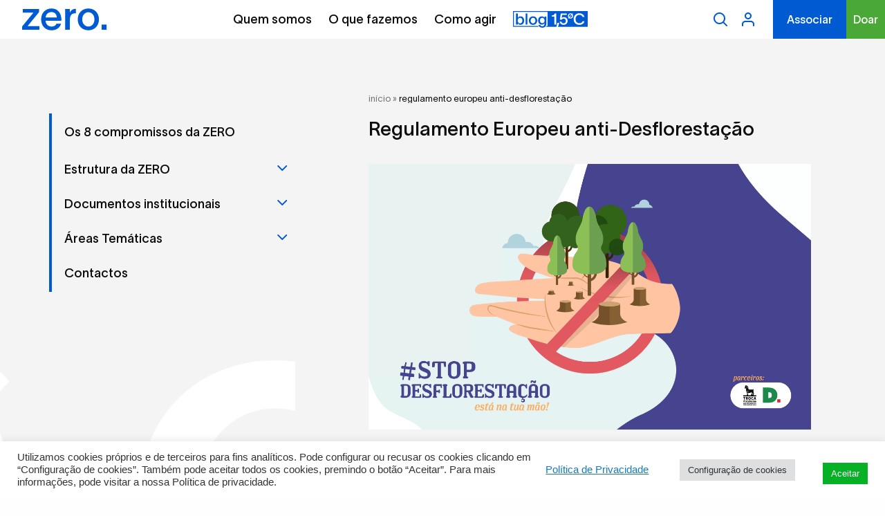

--- FILE ---
content_type: text/html; charset=UTF-8
request_url: https://zero.ong/campanhas/regulamento-europeu-anti-desflorestacao/
body_size: 39377
content:

<!DOCTYPE html>
<html lang="pt-pt">

<head>
	<meta charset="UTF-8">
	<meta http-equiv="X-UA-Compatible" content="IE=edge">
	<meta name="viewport" content="width=device-width, initial-scale=1, minimum-scale=1, maximum-scale=1, user-scalable=0">
	<meta name="format-detection" content="telephone=no">

	
	<title>ZERO - Associação Sistema Terrestre Sustentável</title>

	<link rel="apple-touch-icon" sizes="57x57" href="https://zero.ong/wp-content/themes/gsk-portal-institucional/favicon/apple-icon-57x57.png?v=3">
	<link rel="apple-touch-icon" sizes="60x60" href="https://zero.ong/wp-content/themes/gsk-portal-institucional/favicon/apple-icon-60x60.png?v=3">
	<link rel="apple-touch-icon" sizes="72x72" href="https://zero.ong/wp-content/themes/gsk-portal-institucional/favicon/apple-icon-72x72.png?v=3">
	<link rel="apple-touch-icon" sizes="76x76" href="https://zero.ong/wp-content/themes/gsk-portal-institucional/favicon/apple-icon-76x76.png?v=3">
	<link rel="apple-touch-icon" sizes="114x114" href="https://zero.ong/wp-content/themes/gsk-portal-institucional/favicon/apple-icon-114x114.png?v=3">
	<link rel="apple-touch-icon" sizes="120x120" href="https://zero.ong/wp-content/themes/gsk-portal-institucional/favicon/apple-icon-120x120.png?v=3">
	<link rel="apple-touch-icon" sizes="144x144" href="https://zero.ong/wp-content/themes/gsk-portal-institucional/favicon/apple-icon-144x144.png?v=3">
	<link rel="apple-touch-icon" sizes="152x152" href="https://zero.ong/wp-content/themes/gsk-portal-institucional/favicon/apple-icon-152x152.png?v=3">
	<link rel="apple-touch-icon" sizes="180x180" href="https://zero.ong/wp-content/themes/gsk-portal-institucional/favicon/apple-icon-180x180.png?v=3">
	<link rel="icon" type="image/png" sizes="192x192" href="https://zero.ong/wp-content/themes/gsk-portal-institucional/favicon/android-icon-192x192.png?v=3">
	<link rel="icon" type="image/png" sizes="32x32" href="https://zero.ong/wp-content/themes/gsk-portal-institucional/favicon/favicon-32x32.png?v=3">
	<link rel="icon" type="image/png" sizes="96x96" href="https://zero.ong/wp-content/themes/gsk-portal-institucional/favicon/favicon-96x96.png?v=3">
	<link rel="icon" type="image/png" sizes="16x16" href="https://zero.ong/wp-content/themes/gsk-portal-institucional/favicon/favicon-16x16.png?v=3">
	<link rel="icon" type="image/png" sizes="194x194" href="https://zero.ong/wp-content/themes/gsk-portal-institucional/favicon/favicon-194x194.png?v=3">
	<link rel="shortcut icon" href="https://zero.ong/wp-content/themes/gsk-portal-institucional/favicon.ico?v=3">
	<link rel='mask-icon' href='https://zero.ong/wp-content/themes/gsk-portal-institucional/favicon/safari-pinned-tab.svg' color='#FFFFFF'>
	<meta name="msapplication-TileColor" content="#ffffff">
	<meta name="msapplication-TileImage" content="https://zero.ong/wp-content/themes/gsk-portal-institucional/favicon/ms-icon-144x144.png?v=3">
	<meta name="theme-color" content="#ffffff">

	<link rel="preconnect" href="https://translate.googleapis.com">
	<link rel="preconnect" href="https://www.gstatic.com">

	<script src="https://www.google.com/recaptcha/api.js"></script>
	<meta name='robots' content='index, follow, max-image-preview:large, max-snippet:-1, max-video-preview:-1' />
	<style>img:is([sizes="auto" i], [sizes^="auto," i]) { contain-intrinsic-size: 3000px 1500px }</style>
	
	<!-- This site is optimized with the Yoast SEO plugin v20.11 - https://yoast.com/wordpress/plugins/seo/ -->
	<meta name="description" content="Pretende combater a desflorestação através do controlo de importação de mercadorias e produtos que estão ligados à destruição de florestas." />
	<link rel="canonical" href="https://zero.ong/campanhas/regulamento-europeu-anti-desflorestacao/" />
	<meta property="og:locale" content="pt_PT" />
	<meta property="og:type" content="article" />
	<meta property="og:title" content="Regulamento Europeu anti-Desflorestação - ZERO ONG" />
	<meta property="og:description" content="Pretende combater a desflorestação através do controlo de importação de mercadorias e produtos que estão ligados à destruição de florestas." />
	<meta property="og:url" content="https://zero.ong/campanhas/regulamento-europeu-anti-desflorestacao/" />
	<meta property="og:site_name" content="Associação Sistema Terrestre Sustentável" />
	<meta property="article:modified_time" content="2023-07-07T09:46:45+00:00" />
	<meta property="og:image" content="https://zero.ong/wp-content/uploads/2023/06/Regulamento-Anti-Desflorestacao.png" />
	<meta property="og:image:width" content="5000" />
	<meta property="og:image:height" content="3000" />
	<meta property="og:image:type" content="image/png" />
	<meta name="twitter:card" content="summary_large_image" />
	<meta name="twitter:label1" content="Tempo estimado de leitura" />
	<meta name="twitter:data1" content="4 minutos" />
	<script type="application/ld+json" class="yoast-schema-graph">{"@context":"https://schema.org","@graph":[{"@type":"WebPage","@id":"https://zero.ong/campanhas/regulamento-europeu-anti-desflorestacao/","url":"https://zero.ong/campanhas/regulamento-europeu-anti-desflorestacao/","name":"Regulamento Europeu anti-Desflorestação - ZERO ONG","isPartOf":{"@id":"https://zero.ong/#website"},"primaryImageOfPage":{"@id":"https://zero.ong/campanhas/regulamento-europeu-anti-desflorestacao/#primaryimage"},"image":{"@id":"https://zero.ong/campanhas/regulamento-europeu-anti-desflorestacao/#primaryimage"},"thumbnailUrl":"https://zero.ong/wp-content/uploads/2023/06/Regulamento-Anti-Desflorestacao.png","datePublished":"2023-06-29T10:17:19+00:00","dateModified":"2023-07-07T09:46:45+00:00","description":"Pretende combater a desflorestação através do controlo de importação de mercadorias e produtos que estão ligados à destruição de florestas.","breadcrumb":{"@id":"https://zero.ong/campanhas/regulamento-europeu-anti-desflorestacao/#breadcrumb"},"inLanguage":"pt-PT","potentialAction":[{"@type":"ReadAction","target":["https://zero.ong/campanhas/regulamento-europeu-anti-desflorestacao/"]}]},{"@type":"ImageObject","inLanguage":"pt-PT","@id":"https://zero.ong/campanhas/regulamento-europeu-anti-desflorestacao/#primaryimage","url":"https://zero.ong/wp-content/uploads/2023/06/Regulamento-Anti-Desflorestacao.png","contentUrl":"https://zero.ong/wp-content/uploads/2023/06/Regulamento-Anti-Desflorestacao.png","width":5000,"height":3000,"caption":"Imagem com uma mão com árvores cortadas e um sinal de proibição"},{"@type":"BreadcrumbList","@id":"https://zero.ong/campanhas/regulamento-europeu-anti-desflorestacao/#breadcrumb","itemListElement":[{"@type":"ListItem","position":1,"name":"Início","item":"https://zero.ong/"},{"@type":"ListItem","position":2,"name":"Regulamento Europeu anti-Desflorestação"}]},{"@type":"WebSite","@id":"https://zero.ong/#website","url":"https://zero.ong/","name":"Associação Sistema Terrestre Sustentável","description":"A ZERO nasce, em finais de 2015, do interesse comum de cerca de uma centena de pessoas pela concretização do desenvolvimento sustentável  em Portugal.","potentialAction":[{"@type":"SearchAction","target":{"@type":"EntryPoint","urlTemplate":"https://zero.ong/?s={search_term_string}"},"query-input":"required name=search_term_string"}],"inLanguage":"pt-PT"}]}</script>
	<!-- / Yoast SEO plugin. -->


<link rel='dns-prefetch' href='//use.fontawesome.com' />

<link rel='stylesheet' id='ayecode-ui-css' href='https://zero.ong/wp-content/plugins/userswp/vendor/ayecode/wp-ayecode-ui/assets/css/ayecode-ui-compatibility.css?ver=0.2.0' type='text/css' media='all' />
<style id='ayecode-ui-inline-css' type='text/css'>
body.modal-open #wpadminbar{z-index:999}.embed-responsive-16by9 .fluid-width-video-wrapper{padding:0!important;position:initial}
</style>
<link rel='stylesheet' id='wp-block-library-css' href='https://zero.ong/wp-includes/css/dist/block-library/style.min.css?ver=e86a98d9ae6979aeae5fedb0c538ffc5' type='text/css' media='all' />
<style id='classic-theme-styles-inline-css' type='text/css'>
/*! This file is auto-generated */
.wp-block-button__link{color:#fff;background-color:#32373c;border-radius:9999px;box-shadow:none;text-decoration:none;padding:calc(.667em + 2px) calc(1.333em + 2px);font-size:1.125em}.wp-block-file__button{background:#32373c;color:#fff;text-decoration:none}
</style>
<style id='global-styles-inline-css' type='text/css'>
:root{--wp--preset--aspect-ratio--square: 1;--wp--preset--aspect-ratio--4-3: 4/3;--wp--preset--aspect-ratio--3-4: 3/4;--wp--preset--aspect-ratio--3-2: 3/2;--wp--preset--aspect-ratio--2-3: 2/3;--wp--preset--aspect-ratio--16-9: 16/9;--wp--preset--aspect-ratio--9-16: 9/16;--wp--preset--color--black: #000000;--wp--preset--color--cyan-bluish-gray: #abb8c3;--wp--preset--color--white: #ffffff;--wp--preset--color--pale-pink: #f78da7;--wp--preset--color--vivid-red: #cf2e2e;--wp--preset--color--luminous-vivid-orange: #ff6900;--wp--preset--color--luminous-vivid-amber: #fcb900;--wp--preset--color--light-green-cyan: #7bdcb5;--wp--preset--color--vivid-green-cyan: #00d084;--wp--preset--color--pale-cyan-blue: #8ed1fc;--wp--preset--color--vivid-cyan-blue: #0693e3;--wp--preset--color--vivid-purple: #9b51e0;--wp--preset--gradient--vivid-cyan-blue-to-vivid-purple: linear-gradient(135deg,rgba(6,147,227,1) 0%,rgb(155,81,224) 100%);--wp--preset--gradient--light-green-cyan-to-vivid-green-cyan: linear-gradient(135deg,rgb(122,220,180) 0%,rgb(0,208,130) 100%);--wp--preset--gradient--luminous-vivid-amber-to-luminous-vivid-orange: linear-gradient(135deg,rgba(252,185,0,1) 0%,rgba(255,105,0,1) 100%);--wp--preset--gradient--luminous-vivid-orange-to-vivid-red: linear-gradient(135deg,rgba(255,105,0,1) 0%,rgb(207,46,46) 100%);--wp--preset--gradient--very-light-gray-to-cyan-bluish-gray: linear-gradient(135deg,rgb(238,238,238) 0%,rgb(169,184,195) 100%);--wp--preset--gradient--cool-to-warm-spectrum: linear-gradient(135deg,rgb(74,234,220) 0%,rgb(151,120,209) 20%,rgb(207,42,186) 40%,rgb(238,44,130) 60%,rgb(251,105,98) 80%,rgb(254,248,76) 100%);--wp--preset--gradient--blush-light-purple: linear-gradient(135deg,rgb(255,206,236) 0%,rgb(152,150,240) 100%);--wp--preset--gradient--blush-bordeaux: linear-gradient(135deg,rgb(254,205,165) 0%,rgb(254,45,45) 50%,rgb(107,0,62) 100%);--wp--preset--gradient--luminous-dusk: linear-gradient(135deg,rgb(255,203,112) 0%,rgb(199,81,192) 50%,rgb(65,88,208) 100%);--wp--preset--gradient--pale-ocean: linear-gradient(135deg,rgb(255,245,203) 0%,rgb(182,227,212) 50%,rgb(51,167,181) 100%);--wp--preset--gradient--electric-grass: linear-gradient(135deg,rgb(202,248,128) 0%,rgb(113,206,126) 100%);--wp--preset--gradient--midnight: linear-gradient(135deg,rgb(2,3,129) 0%,rgb(40,116,252) 100%);--wp--preset--font-size--small: 13px;--wp--preset--font-size--medium: 20px;--wp--preset--font-size--large: 36px;--wp--preset--font-size--x-large: 42px;--wp--preset--spacing--20: 0.44rem;--wp--preset--spacing--30: 0.67rem;--wp--preset--spacing--40: 1rem;--wp--preset--spacing--50: 1.5rem;--wp--preset--spacing--60: 2.25rem;--wp--preset--spacing--70: 3.38rem;--wp--preset--spacing--80: 5.06rem;--wp--preset--shadow--natural: 6px 6px 9px rgba(0, 0, 0, 0.2);--wp--preset--shadow--deep: 12px 12px 50px rgba(0, 0, 0, 0.4);--wp--preset--shadow--sharp: 6px 6px 0px rgba(0, 0, 0, 0.2);--wp--preset--shadow--outlined: 6px 6px 0px -3px rgba(255, 255, 255, 1), 6px 6px rgba(0, 0, 0, 1);--wp--preset--shadow--crisp: 6px 6px 0px rgba(0, 0, 0, 1);}:where(.is-layout-flex){gap: 0.5em;}:where(.is-layout-grid){gap: 0.5em;}body .is-layout-flex{display: flex;}.is-layout-flex{flex-wrap: wrap;align-items: center;}.is-layout-flex > :is(*, div){margin: 0;}body .is-layout-grid{display: grid;}.is-layout-grid > :is(*, div){margin: 0;}:where(.wp-block-columns.is-layout-flex){gap: 2em;}:where(.wp-block-columns.is-layout-grid){gap: 2em;}:where(.wp-block-post-template.is-layout-flex){gap: 1.25em;}:where(.wp-block-post-template.is-layout-grid){gap: 1.25em;}.has-black-color{color: var(--wp--preset--color--black) !important;}.has-cyan-bluish-gray-color{color: var(--wp--preset--color--cyan-bluish-gray) !important;}.has-white-color{color: var(--wp--preset--color--white) !important;}.has-pale-pink-color{color: var(--wp--preset--color--pale-pink) !important;}.has-vivid-red-color{color: var(--wp--preset--color--vivid-red) !important;}.has-luminous-vivid-orange-color{color: var(--wp--preset--color--luminous-vivid-orange) !important;}.has-luminous-vivid-amber-color{color: var(--wp--preset--color--luminous-vivid-amber) !important;}.has-light-green-cyan-color{color: var(--wp--preset--color--light-green-cyan) !important;}.has-vivid-green-cyan-color{color: var(--wp--preset--color--vivid-green-cyan) !important;}.has-pale-cyan-blue-color{color: var(--wp--preset--color--pale-cyan-blue) !important;}.has-vivid-cyan-blue-color{color: var(--wp--preset--color--vivid-cyan-blue) !important;}.has-vivid-purple-color{color: var(--wp--preset--color--vivid-purple) !important;}.has-black-background-color{background-color: var(--wp--preset--color--black) !important;}.has-cyan-bluish-gray-background-color{background-color: var(--wp--preset--color--cyan-bluish-gray) !important;}.has-white-background-color{background-color: var(--wp--preset--color--white) !important;}.has-pale-pink-background-color{background-color: var(--wp--preset--color--pale-pink) !important;}.has-vivid-red-background-color{background-color: var(--wp--preset--color--vivid-red) !important;}.has-luminous-vivid-orange-background-color{background-color: var(--wp--preset--color--luminous-vivid-orange) !important;}.has-luminous-vivid-amber-background-color{background-color: var(--wp--preset--color--luminous-vivid-amber) !important;}.has-light-green-cyan-background-color{background-color: var(--wp--preset--color--light-green-cyan) !important;}.has-vivid-green-cyan-background-color{background-color: var(--wp--preset--color--vivid-green-cyan) !important;}.has-pale-cyan-blue-background-color{background-color: var(--wp--preset--color--pale-cyan-blue) !important;}.has-vivid-cyan-blue-background-color{background-color: var(--wp--preset--color--vivid-cyan-blue) !important;}.has-vivid-purple-background-color{background-color: var(--wp--preset--color--vivid-purple) !important;}.has-black-border-color{border-color: var(--wp--preset--color--black) !important;}.has-cyan-bluish-gray-border-color{border-color: var(--wp--preset--color--cyan-bluish-gray) !important;}.has-white-border-color{border-color: var(--wp--preset--color--white) !important;}.has-pale-pink-border-color{border-color: var(--wp--preset--color--pale-pink) !important;}.has-vivid-red-border-color{border-color: var(--wp--preset--color--vivid-red) !important;}.has-luminous-vivid-orange-border-color{border-color: var(--wp--preset--color--luminous-vivid-orange) !important;}.has-luminous-vivid-amber-border-color{border-color: var(--wp--preset--color--luminous-vivid-amber) !important;}.has-light-green-cyan-border-color{border-color: var(--wp--preset--color--light-green-cyan) !important;}.has-vivid-green-cyan-border-color{border-color: var(--wp--preset--color--vivid-green-cyan) !important;}.has-pale-cyan-blue-border-color{border-color: var(--wp--preset--color--pale-cyan-blue) !important;}.has-vivid-cyan-blue-border-color{border-color: var(--wp--preset--color--vivid-cyan-blue) !important;}.has-vivid-purple-border-color{border-color: var(--wp--preset--color--vivid-purple) !important;}.has-vivid-cyan-blue-to-vivid-purple-gradient-background{background: var(--wp--preset--gradient--vivid-cyan-blue-to-vivid-purple) !important;}.has-light-green-cyan-to-vivid-green-cyan-gradient-background{background: var(--wp--preset--gradient--light-green-cyan-to-vivid-green-cyan) !important;}.has-luminous-vivid-amber-to-luminous-vivid-orange-gradient-background{background: var(--wp--preset--gradient--luminous-vivid-amber-to-luminous-vivid-orange) !important;}.has-luminous-vivid-orange-to-vivid-red-gradient-background{background: var(--wp--preset--gradient--luminous-vivid-orange-to-vivid-red) !important;}.has-very-light-gray-to-cyan-bluish-gray-gradient-background{background: var(--wp--preset--gradient--very-light-gray-to-cyan-bluish-gray) !important;}.has-cool-to-warm-spectrum-gradient-background{background: var(--wp--preset--gradient--cool-to-warm-spectrum) !important;}.has-blush-light-purple-gradient-background{background: var(--wp--preset--gradient--blush-light-purple) !important;}.has-blush-bordeaux-gradient-background{background: var(--wp--preset--gradient--blush-bordeaux) !important;}.has-luminous-dusk-gradient-background{background: var(--wp--preset--gradient--luminous-dusk) !important;}.has-pale-ocean-gradient-background{background: var(--wp--preset--gradient--pale-ocean) !important;}.has-electric-grass-gradient-background{background: var(--wp--preset--gradient--electric-grass) !important;}.has-midnight-gradient-background{background: var(--wp--preset--gradient--midnight) !important;}.has-small-font-size{font-size: var(--wp--preset--font-size--small) !important;}.has-medium-font-size{font-size: var(--wp--preset--font-size--medium) !important;}.has-large-font-size{font-size: var(--wp--preset--font-size--large) !important;}.has-x-large-font-size{font-size: var(--wp--preset--font-size--x-large) !important;}
:where(.wp-block-post-template.is-layout-flex){gap: 1.25em;}:where(.wp-block-post-template.is-layout-grid){gap: 1.25em;}
:where(.wp-block-columns.is-layout-flex){gap: 2em;}:where(.wp-block-columns.is-layout-grid){gap: 2em;}
:root :where(.wp-block-pullquote){font-size: 1.5em;line-height: 1.6;}
</style>
<link rel='stylesheet' id='cookie-law-info-css' href='https://zero.ong/wp-content/plugins/cookie-law-info/legacy/public/css/cookie-law-info-public.css?ver=3.0.6' type='text/css' media='all' />
<link rel='stylesheet' id='cookie-law-info-gdpr-css' href='https://zero.ong/wp-content/plugins/cookie-law-info/legacy/public/css/cookie-law-info-gdpr.css?ver=3.0.6' type='text/css' media='all' />
<link rel='stylesheet' id='custom-easypay-styles-css' href='https://zero.ong/wp-content/plugins/easypay-gateway-checkout-wc/public/css/style.css?ver=1.0' type='text/css' media='all' />
<link rel='stylesheet' id='woocommerce-layout-css' href='https://zero.ong/wp-content/plugins/woocommerce/assets/css/woocommerce-layout.css?ver=10.2.3' type='text/css' media='all' />
<link rel='stylesheet' id='woocommerce-smallscreen-css' href='https://zero.ong/wp-content/plugins/woocommerce/assets/css/woocommerce-smallscreen.css?ver=10.2.3' type='text/css' media='only screen and (max-width: 768px)' />
<link rel='stylesheet' id='woocommerce-general-css' href='https://zero.ong/wp-content/plugins/woocommerce/assets/css/woocommerce.css?ver=10.2.3' type='text/css' media='all' />
<style id='woocommerce-inline-inline-css' type='text/css'>
.woocommerce form .form-row .required { visibility: visible; }
</style>
<link rel='stylesheet' id='jquery-ui-css' href='https://zero.ong/wp-content/plugins/userswp/assets/css/jquery-ui.css?ver=e86a98d9ae6979aeae5fedb0c538ffc5' type='text/css' media='all' />
<link rel='stylesheet' id='brands-styles-css' href='https://zero.ong/wp-content/plugins/woocommerce/assets/css/brands.css?ver=10.2.3' type='text/css' media='all' />
<link rel='stylesheet' id='normalize-css' href='https://zero.ong/wp-content/themes/gsk-portal-institucional/css/normalize.min.css?ver=0.0.1' type='text/css' media='all' />
<link rel='stylesheet' id='slick-css' href='https://zero.ong/wp-content/themes/gsk-portal-institucional/css/vendor/slick/slick.min.css?ver=0.0.1' type='text/css' media='all' />
<link rel='stylesheet' id='foundation-css' href='https://zero.ong/wp-content/themes/gsk-portal-institucional/css/vendor/foundation/motion-ui/motion-ui.min.css?ver=0.0.1' type='text/css' media='all' />
<link rel='stylesheet' id='magnific-popup-css' href='https://zero.ong/wp-content/themes/gsk-portal-institucional/css/vendor/magnific-popup/magnific-popup.min.css?ver=0.0.1' type='text/css' media='all' />
<link rel='stylesheet' id='flickity-css' href='https://zero.ong/wp-content/themes/gsk-portal-institucional/css/vendor/flickity/flickity.css?ver=0.0.1' type='text/css' media='all' />
<link rel='stylesheet' id='flickityfade-css' href='https://zero.ong/wp-content/themes/gsk-portal-institucional/css/vendor/flickity/fadeflickity.css?ver=0.0.1' type='text/css' media='all' />
<link rel='stylesheet' id='flickityfullscreen-css' href='https://zero.ong/wp-content/themes/gsk-portal-institucional/css/vendor/flickity/fullscreen.css?ver=0.0.1' type='text/css' media='all' />
<link rel='stylesheet' id='swiper-css' href='https://zero.ong/wp-content/themes/gsk-portal-institucional/css/vendor/swiper/swiper.min.css?ver=0.0.1' type='text/css' media='all' />
<link rel='stylesheet' id='main-css' href='https://zero.ong/wp-content/themes/gsk-portal-institucional/style.css?ver=0.0.1' type='text/css' media='all' />
<link rel='stylesheet' id='newsletter-css' href='https://zero.ong/wp-content/plugins/newsletter/style.css?ver=8.9.1' type='text/css' media='all' />
<link rel='stylesheet' id='font-awesome-css' href='https://use.fontawesome.com/releases/v7.1.0/css/all.css?wpfas=true' type='text/css' media='all' />
<script type="text/javascript" defer="defer" src="https://zero.ong/wp-includes/js/jquery/jquery.min.js?ver=3.7.1" id="jquery-core-js"></script>
<script type="text/javascript" defer="defer" src="https://zero.ong/wp-includes/js/jquery/jquery-migrate.min.js?ver=3.4.1" id="jquery-migrate-js"></script>
<script type="text/javascript" defer="defer" src="https://zero.ong/wp-content/plugins/userswp/vendor/ayecode/wp-ayecode-ui/assets/js/select2.min.js?ver=4.0.11" id="select2-js" data-wp-strategy="defer"></script>
<script type="text/javascript" defer="defer" src="https://zero.ong/wp-content/plugins/userswp/vendor/ayecode/wp-ayecode-ui/assets/js/bootstrap.bundle.min.js?ver=0.2.0" id="bootstrap-js-bundle-js"></script>
<script type="text/javascript" id="bootstrap-js-bundle-js-after">
/* <![CDATA[ */
function aui_init_greedy_nav(){jQuery('nav.greedy').each(function(i,obj){if(jQuery(this).hasClass("being-greedy")){return true}jQuery(this).addClass('navbar-expand');var $vlinks='';var $dDownClass='';if(jQuery(this).find('.navbar-nav').length){if(jQuery(this).find('.navbar-nav').hasClass("being-greedy")){return true}$vlinks=jQuery(this).find('.navbar-nav').addClass("being-greedy w-100").removeClass('overflow-hidden')}else if(jQuery(this).find('.nav').length){if(jQuery(this).find('.nav').hasClass("being-greedy")){return true}$vlinks=jQuery(this).find('.nav').addClass("being-greedy w-100").removeClass('overflow-hidden');$dDownClass=' mt-2 '}else{return false}jQuery($vlinks).append('<li class="nav-item list-unstyled ml-auto greedy-btn d-none dropdown ">'+'<a href="javascript:void(0)" data-toggle="dropdown" class="nav-link"><i class="fas fa-ellipsis-h"></i> <span class="greedy-count badge badge-dark badge-pill"></span></a>'+'<ul class="greedy-links dropdown-menu  dropdown-menu-right '+$dDownClass+'"></ul>'+'</li>');var $hlinks=jQuery(this).find('.greedy-links');var $btn=jQuery(this).find('.greedy-btn');var numOfItems=0;var totalSpace=0;var closingTime=1000;var breakWidths=[];$vlinks.children().outerWidth(function(i,w){totalSpace+=w;numOfItems+=1;breakWidths.push(totalSpace)});var availableSpace,numOfVisibleItems,requiredSpace,buttonSpace,timer;function check(){buttonSpace=$btn.width();availableSpace=$vlinks.width()-10;numOfVisibleItems=$vlinks.children().length;requiredSpace=breakWidths[numOfVisibleItems-1];if(numOfVisibleItems>1&&requiredSpace>availableSpace){$vlinks.children().last().prev().prependTo($hlinks);numOfVisibleItems-=1;check()}else if(availableSpace>breakWidths[numOfVisibleItems]){$hlinks.children().first().insertBefore($btn);numOfVisibleItems+=1;check()}jQuery($btn).find(".greedy-count").html(numOfItems-numOfVisibleItems);if(numOfVisibleItems===numOfItems){$btn.addClass('d-none')}else $btn.removeClass('d-none')}jQuery(window).on("resize",function(){check()});check()})}function aui_select2_locale(){var aui_select2_params={"i18n_select_state_text":"Select an option\u2026","i18n_no_matches":"No matches found","i18n_ajax_error":"Loading failed","i18n_input_too_short_1":"Please enter 1 or more characters","i18n_input_too_short_n":"Please enter %item% or more characters","i18n_input_too_long_1":"Please delete 1 character","i18n_input_too_long_n":"Please delete %item% characters","i18n_selection_too_long_1":"You can only select 1 item","i18n_selection_too_long_n":"You can only select %item% items","i18n_load_more":"Loading more results\u2026","i18n_searching":"Searching\u2026"};return{language:{errorLoading:function(){return aui_select2_params.i18n_searching},inputTooLong:function(args){var overChars=args.input.length-args.maximum;if(1===overChars){return aui_select2_params.i18n_input_too_long_1}return aui_select2_params.i18n_input_too_long_n.replace('%item%',overChars)},inputTooShort:function(args){var remainingChars=args.minimum-args.input.length;if(1===remainingChars){return aui_select2_params.i18n_input_too_short_1}return aui_select2_params.i18n_input_too_short_n.replace('%item%',remainingChars)},loadingMore:function(){return aui_select2_params.i18n_load_more},maximumSelected:function(args){if(args.maximum===1){return aui_select2_params.i18n_selection_too_long_1}return aui_select2_params.i18n_selection_too_long_n.replace('%item%',args.maximum)},noResults:function(){return aui_select2_params.i18n_no_matches},searching:function(){return aui_select2_params.i18n_searching}}}}function aui_init_select2(){var select2_args=jQuery.extend({},aui_select2_locale());jQuery("select.aui-select2").each(function(){if(!jQuery(this).hasClass("select2-hidden-accessible")){jQuery(this).select2(select2_args)}})}function aui_time_ago(selector){var aui_timeago_params={"prefix_ago":"","suffix_ago":" ago","prefix_after":"after ","suffix_after":"","seconds":"less than a minute","minute":"about a minute","minutes":"%d minutes","hour":"about an hour","hours":"about %d hours","day":"a day","days":"%d days","month":"about a month","months":"%d months","year":"about a year","years":"%d years"};var templates={prefix:aui_timeago_params.prefix_ago,suffix:aui_timeago_params.suffix_ago,seconds:aui_timeago_params.seconds,minute:aui_timeago_params.minute,minutes:aui_timeago_params.minutes,hour:aui_timeago_params.hour,hours:aui_timeago_params.hours,day:aui_timeago_params.day,days:aui_timeago_params.days,month:aui_timeago_params.month,months:aui_timeago_params.months,year:aui_timeago_params.year,years:aui_timeago_params.years};var template=function(t,n){return templates[t]&&templates[t].replace(/%d/i,Math.abs(Math.round(n)))};var timer=function(time){if(!time)return;time=time.replace(/\.\d+/,"");time=time.replace(/-/,"/").replace(/-/,"/");time=time.replace(/T/," ").replace(/Z/," UTC");time=time.replace(/([\+\-]\d\d)\:?(\d\d)/," $1$2");time=new Date(time*1000||time);var now=new Date();var seconds=((now.getTime()-time)*.001)>>0;var minutes=seconds/60;var hours=minutes/60;var days=hours/24;var years=days/365;return templates.prefix+(seconds<45&&template('seconds',seconds)||seconds<90&&template('minute',1)||minutes<45&&template('minutes',minutes)||minutes<90&&template('hour',1)||hours<24&&template('hours',hours)||hours<42&&template('day',1)||days<30&&template('days',days)||days<45&&template('month',1)||days<365&&template('months',days/30)||years<1.5&&template('year',1)||template('years',years))+templates.suffix};var elements=document.getElementsByClassName(selector);if(selector&&elements&&elements.length){for(var i in elements){var $el=elements[i];if(typeof $el==='object'){$el.innerHTML='<i class="far fa-clock"></i> '+timer($el.getAttribute('title')||$el.getAttribute('datetime'))}}}setTimeout(function(){aui_time_ago(selector)},60000)}function aui_init_tooltips(){jQuery('[data-toggle="tooltip"]').tooltip();jQuery('[data-toggle="popover"]').popover();jQuery('[data-toggle="popover-html"]').popover({html:true});jQuery('[data-toggle="popover"],[data-toggle="popover-html"]').on('inserted.bs.popover',function(){jQuery('body > .popover').wrapAll("<div class='bsui' />")})}$aui_doing_init_flatpickr=false;function aui_init_flatpickr(){if(typeof jQuery.fn.flatpickr==="function"&&!$aui_doing_init_flatpickr){$aui_doing_init_flatpickr=true;try{flatpickr.localize({weekdays:{shorthand:['Sun','Mon','Tue','Wed','Thu','Fri','Sat'],longhand:['Sun','Mon','Tue','Wed','Thu','Fri','Sat'],},months:{shorthand:['Jan','Feb','Mar','Apr','May','Jun','Jul','Aug','Sep','Oct','Nov','Dec'],longhand:['January','February','March','April','May','June','July','August','September','October','November','December'],},daysInMonth:[31,28,31,30,31,30,31,31,30,31,30,31],firstDayOfWeek:1,ordinal:function(nth){var s=nth%100;if(s>3&&s<21)return"th";switch(s%10){case 1:return"st";case 2:return"nd";case 3:return"rd";default:return"th"}},rangeSeparator:' to ',weekAbbreviation:'Wk',scrollTitle:'Scroll to increment',toggleTitle:'Click to toggle',amPM:['AM','PM'],yearAriaLabel:'Year',hourAriaLabel:'Hour',minuteAriaLabel:'Minute',time_24hr:false})}catch(err){console.log(err.message)}jQuery('input[data-aui-init="flatpickr"]:not(.flatpickr-input)').flatpickr()}$aui_doing_init_flatpickr=false}$aui_doing_init_iconpicker=false;function aui_init_iconpicker(){if(typeof jQuery.fn.iconpicker==="function"&&!$aui_doing_init_iconpicker){$aui_doing_init_iconpicker=true;jQuery('input[data-aui-init="iconpicker"]:not(.iconpicker-input)').iconpicker()}$aui_doing_init_iconpicker=false}function aui_modal_iframe($title,$url,$footer,$dismissible,$class,$dialog_class,$body_class,responsive){if(!$body_class){$body_class='p-0'}var wClass='text-center position-absolute w-100 text-dark overlay overlay-white p-0 m-0 d-none d-flex justify-content-center align-items-center';var $body="",sClass="w-100 p-0 m-0";if(responsive){$body+='<div class="embed-responsive embed-responsive-16by9">';wClass+=' h-100';sClass+=' embed-responsive-item'}else{wClass+=' vh-100';sClass+=' vh-100'}$body+='<div class="ac-preview-loading '+wClass+'" style="left:0;top:0"><div class="spinner-border" role="status"></div></div>';$body+='<iframe id="embedModal-iframe" class="'+sClass+'" defer="defer" src="" width="100%" height="100%" frameborder="0" allowtransparency="true"></iframe>';if(responsive){$body+='</div>'}$m=aui_modal($title,$body,$footer,$dismissible,$class,$dialog_class,$body_class);jQuery($m).on('shown.bs.modal',function(e){iFrame=jQuery('#embedModal-iframe');jQuery('.ac-preview-loading').addClass('d-flex');iFrame.attr({src:$url});iFrame.load(function(){jQuery('.ac-preview-loading').removeClass('d-flex')})});return $m}function aui_modal($title,$body,$footer,$dismissible,$class,$dialog_class,$body_class){if(!$class){$class=''}if(!$dialog_class){$dialog_class=''}if(!$body){$body='<div class="text-center"><div class="spinner-border" role="status"></div></div>'}jQuery('.aui-modal').modal('hide').modal('dispose').remove();jQuery('.modal-backdrop').remove();var $modal='';$modal+='<div class="modal aui-modal fade shadow bsui '+$class+'" tabindex="-1">'+'<div class="modal-dialog modal-dialog-centered '+$dialog_class+'">'+'<div class="modal-content border-0 shadow">';if($title){$modal+='<div class="modal-header">'+'<h5 class="modal-title">'+$title+'</h5>';if($dismissible){$modal+='<button type="button" class="close" data-dismiss="modal" aria-label="Close">'+'<span aria-hidden="true">&times;</span>'+'</button>'}$modal+='</div>'}$modal+='<div class="modal-body '+$body_class+'">'+$body+'</div>';if($footer){$modal+='<div class="modal-footer">'+$footer+'</div>'}$modal+='</div>'+'</div>'+'</div>';jQuery('body').append($modal);return jQuery('.aui-modal').modal('hide').modal({})}function aui_conditional_fields(form){jQuery(form).find(".aui-conditional-field").each(function(){var $element_require=jQuery(this).data('element-require');if($element_require){$element_require=$element_require.replace("&#039;","'");$element_require=$element_require.replace("&quot;",'"');if(aui_check_form_condition($element_require,form)){jQuery(this).removeClass('d-none')}else{jQuery(this).addClass('d-none')}}})}function aui_check_form_condition(condition,form){if(form){condition=condition.replace(/\(form\)/g,"('"+form+"')")}return new Function("return "+condition+";")()}jQuery.fn.aui_isOnScreen=function(){var win=jQuery(window);var viewport={top:win.scrollTop(),left:win.scrollLeft()};viewport.right=viewport.left+win.width();viewport.bottom=viewport.top+win.height();var bounds=this.offset();bounds.right=bounds.left+this.outerWidth();bounds.bottom=bounds.top+this.outerHeight();return(!(viewport.right<bounds.left||viewport.left>bounds.right||viewport.bottom<bounds.top||viewport.top>bounds.bottom))};function aui_carousel_maybe_show_multiple_items($carousel){var $items={};var $item_count=0;if(!jQuery($carousel).find('.carousel-inner-original').length){jQuery($carousel).append('<div class="carousel-inner-original d-none">'+jQuery($carousel).find('.carousel-inner').html()+'</div>')}jQuery($carousel).find('.carousel-inner-original .carousel-item').each(function(){$items[$item_count]=jQuery(this).html();$item_count++});if(!$item_count){return}if(jQuery(window).width()<=576){if(jQuery($carousel).find('.carousel-inner').hasClass('aui-multiple-items')&&jQuery($carousel).find('.carousel-inner-original').length){jQuery($carousel).find('.carousel-inner').removeClass('aui-multiple-items').html(jQuery($carousel).find('.carousel-inner-original').html());jQuery($carousel).find(".carousel-indicators li").removeClass("d-none")}}else{var $md_count=jQuery($carousel).data('limit_show');var $new_items='';var $new_items_count=0;var $new_item_count=0;var $closed=true;Object.keys($items).forEach(function(key,index){if(index!=0&&Number.isInteger(index/$md_count)){$new_items+='</div></div>';$closed=true}if(index==0||Number.isInteger(index/$md_count)){$active=index==0?'active':'';$new_items+='<div class="carousel-item '+$active+'"><div class="row m-0">';$closed=false;$new_items_count++;$new_item_count=0}$new_items+='<div class="col pr-1 pl-0">'+$items[index]+'</div>';$new_item_count++});if(!$closed){if($md_count-$new_item_count>0){$placeholder_count=$md_count-$new_item_count;while($placeholder_count>0){$new_items+='<div class="col pr-1 pl-0"></div>';$placeholder_count--}}$new_items+='</div></div>'}jQuery($carousel).find('.carousel-inner').addClass('aui-multiple-items').html($new_items);jQuery($carousel).find('.carousel-item.active img').each(function(){if(real_srcset=jQuery(this).attr("data-srcset")){if(!jQuery(this).attr("srcset"))jQuery(this).attr("srcset",real_srcset)}if(real_src=jQuery(this).attr("data-src")){if(!jQuery(this).attr("srcset"))jQuery(this).attr("src",real_src)}});$hide_count=$new_items_count-1;jQuery($carousel).find(".carousel-indicators li:gt("+$hide_count+")").addClass("d-none")}jQuery(window).trigger("aui_carousel_multiple")}function aui_init_carousel_multiple_items(){jQuery(window).on("resize",function(){jQuery('.carousel-multiple-items').each(function(){aui_carousel_maybe_show_multiple_items(this)})});jQuery('.carousel-multiple-items').each(function(){aui_carousel_maybe_show_multiple_items(this)})}function init_nav_sub_menus(){jQuery('.navbar-multi-sub-menus').each(function(i,obj){if(jQuery(this).hasClass("has-sub-sub-menus")){return true}jQuery(this).addClass('has-sub-sub-menus');jQuery(this).find('.dropdown-menu a.dropdown-toggle').on('click',function(e){var $el=jQuery(this);$el.toggleClass('active-dropdown');var $parent=jQuery(this).offsetParent(".dropdown-menu");if(!jQuery(this).next().hasClass('show')){jQuery(this).parents('.dropdown-menu').first().find('.show').removeClass("show")}var $subMenu=jQuery(this).next(".dropdown-menu");$subMenu.toggleClass('show');jQuery(this).parent("li").toggleClass('show');jQuery(this).parents('li.nav-item.dropdown.show').on('hidden.bs.dropdown',function(e){jQuery('.dropdown-menu .show').removeClass("show");$el.removeClass('active-dropdown')});if(!$parent.parent().hasClass('navbar-nav')){$el.next().addClass('position-relative border-top border-bottom')}return false})})}function aui_lightbox_embed($link,ele){ele.preventDefault();jQuery('.aui-carousel-modal').remove();var $modal='<div class="modal fade aui-carousel-modal bsui" tabindex="-1" role="dialog" aria-labelledby="aui-modal-title" aria-hidden="true"><div class="modal-dialog modal-dialog-centered modal-xl mw-100"><div class="modal-content bg-transparent border-0"><div class="modal-header"><h5 class="modal-title" id="aui-modal-title"></h5></div><div class="modal-body text-center"><i class="fas fa-circle-notch fa-spin fa-3x"></i></div></div></div></div>';jQuery('body').append($modal);jQuery('.aui-carousel-modal').modal({});jQuery('.aui-carousel-modal').on('hidden.bs.modal',function(e){jQuery("iframe").attr('src','')});$container=jQuery($link).closest('.aui-gallery');$clicked_href=jQuery($link).attr('href');$images=[];$container.find('.aui-lightbox-image').each(function(){var a=this;var href=jQuery(a).attr('href');if(href){$images.push(href)}});if($images.length){var $carousel='<div id="aui-embed-slider-modal" class="carousel slide" >';if($images.length>1){$i=0;$carousel+='<ol class="carousel-indicators position-fixed">';$container.find('.aui-lightbox-image').each(function(){$active=$clicked_href==jQuery(this).attr('href')?'active':'';$carousel+='<li data-target="#aui-embed-slider-modal" data-slide-to="'+$i+'" class="'+$active+'"></li>';$i++});$carousel+='</ol>'}$i=0;$carousel+='<div class="carousel-inner">';$container.find('.aui-lightbox-image').each(function(){var a=this;$active=$clicked_href==jQuery(this).attr('href')?'active':'';$carousel+='<div class="carousel-item '+$active+'"><div>';var css_height=window.innerWidth>window.innerHeight?'90vh':'auto';var img=jQuery(a).find('img').clone().removeClass().addClass('mx-auto d-block w-auto mw-100 rounded').css('max-height',css_height).get(0).outerHTML;$carousel+=img;if(jQuery(a).parent().find('.carousel-caption').length){$carousel+=jQuery(a).parent().find('.carousel-caption').clone().removeClass('sr-only').get(0).outerHTML}else if(jQuery(a).parent().find('.figure-caption').length){$carousel+=jQuery(a).parent().find('.figure-caption').clone().removeClass('sr-only').addClass('carousel-caption').get(0).outerHTML}$carousel+='</div></div>';$i++});$container.find('.aui-lightbox-iframe').each(function(){var a=this;$active=$clicked_href==jQuery(this).attr('href')?'active':'';$carousel+='<div class="carousel-item '+$active+'"><div class="modal-xl mx-auto embed-responsive embed-responsive-16by9">';var css_height=window.innerWidth>window.innerHeight?'95vh':'auto';var url=jQuery(a).attr('href');var iframe='<iframe class="embed-responsive-item" style="height:'+css_height+'" defer="defer" src="'+url+'?rel=0&amp;showinfo=0&amp;modestbranding=1&amp;autoplay=1" id="video" allow="autoplay"></iframe>';var img=iframe;$carousel+=img;$carousel+='</div></div>';$i++});$carousel+='</div>';if($images.length>1){$carousel+='<a class="carousel-control-prev" href="#aui-embed-slider-modal" role="button" data-slide="prev">';$carousel+='<span class="carousel-control-prev-icon" aria-hidden="true"></span>';$carousel+=' <a class="carousel-control-next" href="#aui-embed-slider-modal" role="button" data-slide="next">';$carousel+='<span class="carousel-control-next-icon" aria-hidden="true"></span>';$carousel+='</a>'}$carousel+='</div>';var $close='<button type="button" class="close text-white text-right position-fixed" style="font-size: 2.5em;right: 20px;top: 10px; z-index: 1055;" data-dismiss="modal" aria-label="Close"><span aria-hidden="true">&times;</span></button>';jQuery('.aui-carousel-modal .modal-content').html($carousel).prepend($close)}}function aui_init_lightbox_embed(){jQuery('.aui-lightbox-image, .aui-lightbox-iframe').off('click').on("click",function(ele){aui_lightbox_embed(this,ele)})}function aui_init_modal_iframe(){jQuery('.aui-has-embed, [data-aui-embed="iframe"]').each(function(e){if(!jQuery(this).hasClass('aui-modal-iframed')&&jQuery(this).data('embed-url')){jQuery(this).addClass('aui-modal-iframed');jQuery(this).on("click",function(e1){aui_modal_iframe('',jQuery(this).data('embed-url'),'',true,'','modal-lg','aui-modal-iframe p-0',true);return false})}})}$aui_doing_toast=false;function aui_toast($id,$type,$title,$title_small,$body,$time,$can_close){if($aui_doing_toast){setTimeout(function(){aui_toast($id,$type,$title,$title_small,$body,$time,$can_close)},500);return}$aui_doing_toast=true;if($can_close==null){$can_close=false}if($time==''||$time==null){$time=3000}if(document.getElementById($id)){jQuery('#'+$id).toast('show');setTimeout(function(){$aui_doing_toast=false},500);return}var uniqid=Date.now();if($id){uniqid=$id}$op="";$tClass='';$thClass='';$icon="";if($type=='success'){$op="opacity:.92;";$tClass='alert alert-success';$thClass='bg-transparent border-0 alert-success';$icon="<div class='h5 m-0 p-0'><i class='fas fa-check-circle mr-2'></i></div>"}else if($type=='error'||$type=='danger'){$op="opacity:.92;";$tClass='alert alert-danger';$thClass='bg-transparent border-0 alert-danger';$icon="<div class='h5 m-0 p-0'><i class='far fa-times-circle mr-2'></i></div>"}else if($type=='info'){$op="opacity:.92;";$tClass='alert alert-info';$thClass='bg-transparent border-0 alert-info';$icon="<div class='h5 m-0 p-0'><i class='fas fa-info-circle mr-2'></i></div>"}else if($type=='warning'){$op="opacity:.92;";$tClass='alert alert-warning';$thClass='bg-transparent border-0 alert-warning';$icon="<div class='h5 m-0 p-0'><i class='fas fa-exclamation-triangle mr-2'></i></div>"}if(!document.getElementById("aui-toasts")){jQuery('body').append('<div class="bsui" id="aui-toasts"><div class="position-fixed aui-toast-bottom-right pr-3 mb-1" style="z-index: 500000;right: 0;bottom: 0;'+$op+'"></div></div>')}$toast='<div id="'+uniqid+'" class="toast fade hide shadow hover-shadow '+$tClass+'" style="" role="alert" aria-live="assertive" aria-atomic="true" data-delay="'+$time+'">';if($type||$title||$title_small){$toast+='<div class="toast-header '+$thClass+'">';if($icon){$toast+=$icon}if($title){$toast+='<strong class="mr-auto">'+$title+'</strong>'}if($title_small){$toast+='<small>'+$title_small+'</small>'}if($can_close){$toast+='<button type="button" class="ml-2 mb-1 close" data-dismiss="toast" aria-label="Close"><span aria-hidden="true">×</span></button>'}$toast+='</div>'}if($body){$toast+='<div class="toast-body">'+$body+'</div>'}$toast+='</div>';jQuery('.aui-toast-bottom-right').prepend($toast);jQuery('#'+uniqid).toast('show');setTimeout(function(){$aui_doing_toast=false},500)}function aui_init_counters(){const animNum=(EL)=>{if(EL._isAnimated)return;EL._isAnimated=true;let end=EL.dataset.auiend;let start=EL.dataset.auistart;let duration=EL.dataset.auiduration?EL.dataset.auiduration:2000;let seperator=EL.dataset.auisep?EL.dataset.auisep:'';jQuery(EL).prop('Counter',start).animate({Counter:end},{duration:Math.abs(duration),easing:'swing',step:function(now){const text=seperator?(Math.ceil(now)).toLocaleString('en-US'):Math.ceil(now);const html=seperator?text.split(",").map(n=>`<span class="count">${n}</span>`).join(","):text;if(seperator&&seperator!=','){html.replace(',',seperator)}jQuery(this).html(html)}})};const inViewport=(entries,observer)=>{entries.forEach(entry=>{if(entry.isIntersecting)animNum(entry.target)})};jQuery("[data-auicounter]").each((i,EL)=>{const observer=new IntersectionObserver(inViewport);observer.observe(EL)})}function aui_init(){aui_init_counters();init_nav_sub_menus();aui_init_tooltips();aui_init_select2();aui_init_flatpickr();aui_init_iconpicker();aui_init_greedy_nav();aui_time_ago('timeago');aui_init_carousel_multiple_items();aui_init_lightbox_embed();aui_init_modal_iframe()}jQuery(window).on("load",function(){aui_init()});jQuery(function($){var ua=navigator.userAgent.toLowerCase();var isiOS=ua.match(/(iphone|ipod|ipad)/);if(isiOS){var pS=0;pM=parseFloat($('body').css('marginTop'));$(document).on('show.bs.modal',function(){pS=window.scrollY;$('body').css({marginTop:-pS,overflow:'hidden',position:'fixed',})}).on('hidden.bs.modal',function(){$('body').css({marginTop:pM,overflow:'visible',position:'inherit',});window.scrollTo(0,pS)})}});var aui_confirm=function(message,okButtonText,cancelButtonText,isDelete,large){okButtonText=okButtonText||'Yes';cancelButtonText=cancelButtonText||'Cancel';message=message||'Are you sure?';sizeClass=large?'':'modal-sm';btnClass=isDelete?'btn-danger':'btn-primary';deferred=jQuery.Deferred();var $body="";$body+="<h3 class='h4 py-3 text-center text-dark'>"+message+"</h3>";$body+="<div class='d-flex'>";$body+="<button class='btn btn-outline-secondary w-50 btn-round' data-dismiss='modal'  onclick='deferred.resolve(false);'>"+cancelButtonText+"</button>";$body+="<button class='btn "+btnClass+" ml-2 w-50 btn-round' data-dismiss='modal'  onclick='deferred.resolve(true);'>"+okButtonText+"</button>";$body+="</div>";$modal=aui_modal('',$body,'',false,'',sizeClass);return deferred.promise()};function aui_flip_color_scheme_on_scroll($value,$iframe){if(!$value)$value=window.scrollY;var navbar=$iframe?$iframe.querySelector('.color-scheme-flip-on-scroll'):document.querySelector('.color-scheme-flip-on-scroll');if(navbar==null)return;let cs_original=navbar.dataset.cso;let cs_scroll=navbar.dataset.css;if(!cs_scroll&&!cs_original){if(navbar.classList.contains('navbar-light')){cs_original='navbar-light';cs_scroll='navbar-dark'}else if(navbar.classList.contains('navbar-dark')){cs_original='navbar-dark';cs_scroll='navbar-light'}navbar.dataset.cso=cs_original
            navbar.dataset.css=cs_scroll}if($value>0){navbar.classList.remove(cs_original);navbar.classList.add(cs_scroll)}else{navbar.classList.remove(cs_scroll);navbar.classList.add(cs_original)}}window.onscroll=function(){aui_set_data_scroll()};function aui_set_data_scroll(){document.documentElement.dataset.scroll=window.scrollY}aui_set_data_scroll();aui_flip_color_scheme_on_scroll();
/* ]]> */
</script>
<script type="text/javascript" id="cookie-law-info-js-extra">
/* <![CDATA[ */
var Cli_Data = {"nn_cookie_ids":[],"cookielist":[],"non_necessary_cookies":[],"ccpaEnabled":"","ccpaRegionBased":"","ccpaBarEnabled":"","strictlyEnabled":["necessary","obligatoire"],"ccpaType":"gdpr","js_blocking":"1","custom_integration":"","triggerDomRefresh":"","secure_cookies":""};
var cli_cookiebar_settings = {"animate_speed_hide":"500","animate_speed_show":"500","background":"#FFF","border":"#b1a6a6c2","border_on":"","button_1_button_colour":"#61a229","button_1_button_hover":"#4e8221","button_1_link_colour":"#fff","button_1_as_button":"1","button_1_new_win":"","button_2_button_colour":"#333","button_2_button_hover":"#292929","button_2_link_colour":"#444","button_2_as_button":"","button_2_hidebar":"","button_3_button_colour":"#dedfe0","button_3_button_hover":"#b2b2b3","button_3_link_colour":"#333333","button_3_as_button":"1","button_3_new_win":"","button_4_button_colour":"#dedfe0","button_4_button_hover":"#b2b2b3","button_4_link_colour":"#333333","button_4_as_button":"1","button_7_button_colour":"#61a229","button_7_button_hover":"#4e8221","button_7_link_colour":"#fff","button_7_as_button":"1","button_7_new_win":"","font_family":"inherit","header_fix":"","notify_animate_hide":"1","notify_animate_show":"","notify_div_id":"#cookie-law-info-bar","notify_position_horizontal":"right","notify_position_vertical":"bottom","scroll_close":"","scroll_close_reload":"","accept_close_reload":"","reject_close_reload":"","showagain_tab":"","showagain_background":"#fff","showagain_border":"#000","showagain_div_id":"#cookie-law-info-again","showagain_x_position":"100px","text":"#333333","show_once_yn":"","show_once":"10000","logging_on":"","as_popup":"","popup_overlay":"1","bar_heading_text":"","cookie_bar_as":"banner","popup_showagain_position":"bottom-right","widget_position":"left"};
var log_object = {"ajax_url":"https:\/\/zero.ong\/wp-admin\/admin-ajax.php"};
/* ]]> */
</script>
<script type="text/javascript" defer="defer" src="https://zero.ong/wp-content/plugins/cookie-law-info/legacy/public/js/cookie-law-info-public.js?ver=3.0.6" id="cookie-law-info-js"></script>
<script type="text/javascript" defer="defer" src="https://zero.ong/wp-content/plugins/woocommerce/assets/js/jquery-blockui/jquery.blockUI.min.js?ver=2.7.0-wc.10.2.3" id="jquery-blockui-js" defer="defer" data-wp-strategy="defer"></script>
<script type="text/javascript" id="wc-add-to-cart-js-extra">
/* <![CDATA[ */
var wc_add_to_cart_params = {"ajax_url":"\/wp-admin\/admin-ajax.php","wc_ajax_url":"\/?wc-ajax=%%endpoint%%","i18n_view_cart":"Ver carrinho","cart_url":"https:\/\/zero.ong\/cart\/","is_cart":"","cart_redirect_after_add":"no"};
/* ]]> */
</script>
<script type="text/javascript" defer="defer" src="https://zero.ong/wp-content/plugins/woocommerce/assets/js/frontend/add-to-cart.min.js?ver=10.2.3" id="wc-add-to-cart-js" defer="defer" data-wp-strategy="defer"></script>
<script type="text/javascript" defer="defer" src="https://zero.ong/wp-content/plugins/woocommerce/assets/js/js-cookie/js.cookie.min.js?ver=2.1.4-wc.10.2.3" id="js-cookie-js" defer="defer" data-wp-strategy="defer"></script>
<script type="text/javascript" id="woocommerce-js-extra">
/* <![CDATA[ */
var woocommerce_params = {"ajax_url":"\/wp-admin\/admin-ajax.php","wc_ajax_url":"\/?wc-ajax=%%endpoint%%","i18n_password_show":"Show password","i18n_password_hide":"Hide password"};
/* ]]> */
</script>
<script type="text/javascript" defer="defer" src="https://zero.ong/wp-content/plugins/woocommerce/assets/js/frontend/woocommerce.min.js?ver=10.2.3" id="woocommerce-js" defer="defer" data-wp-strategy="defer"></script>
<script type="text/javascript" id="userswp-js-extra">
/* <![CDATA[ */
var uwp_localize_data = {"uwp_more_char_limit":"100","uwp_more_text":"","uwp_less_text":"","error":"","error_retry":"","uwp_more_ellipses_text":"...","ajaxurl":"https:\/\/zero.ong\/wp-admin\/admin-ajax.php","login_modal":"1","register_modal":"1","forgot_modal":"1","uwp_pass_strength":"0","uwp_strong_pass_msg":"Please enter valid strong password.","default_banner":"https:\/\/zero.ong\/wp-content\/plugins\/userswp\/assets\/images\/banner.png","basicNonce":"8d6ce7f6a3"};
/* ]]> */
</script>
<script type="text/javascript" defer="defer" src="https://zero.ong/wp-content/plugins/userswp/assets/js/users-wp.min.js?ver=1.2.3.24" id="userswp-js"></script>
<script type="text/javascript" id="wp-statistics-tracker-js-extra">
/* <![CDATA[ */
var WP_Statistics_Tracker_Object = {"hitRequestUrl":"https:\/\/zero.ong\/wp-json\/wp-statistics\/v2\/hit?wp_statistics_hit_rest=yes&track_all=1&current_page_type=post_type_campanhas&current_page_id=17077&search_query&page_uri=L2NhbXBhbmhhcy9yZWd1bGFtZW50by1ldXJvcGV1LWFudGktZGVzZmxvcmVzdGFjYW8v","keepOnlineRequestUrl":"https:\/\/zero.ong\/wp-json\/wp-statistics\/v2\/online?wp_statistics_hit_rest=yes&track_all=1&current_page_type=post_type_campanhas&current_page_id=17077&search_query&page_uri=L2NhbXBhbmhhcy9yZWd1bGFtZW50by1ldXJvcGV1LWFudGktZGVzZmxvcmVzdGFjYW8v","option":{"dntEnabled":"1","cacheCompatibility":"1"}};
/* ]]> */
</script>
<script type="text/javascript" defer="defer" src="https://zero.ong/wp-content/plugins/wp-statistics/assets/js/tracker.js?ver=e86a98d9ae6979aeae5fedb0c538ffc5" id="wp-statistics-tracker-js"></script>
<script type="text/javascript" defer="defer" src="https://zero.ong/wp-content/themes/gsk-portal-institucional/js/skill/global.js?ver=0.0.1" id="global-js"></script>
<script type="text/javascript" defer="defer" src="https://zero.ong/wp-content/themes/gsk-portal-institucional/js/vendor/flickity/flickity.pkgd.min.js?ver=e86a98d9ae6979aeae5fedb0c538ffc5" id="flickity-js"></script>
<script type="text/javascript" defer="defer" src="https://zero.ong/wp-content/themes/gsk-portal-institucional/js/vendor/flickity/fadeflickity.js?ver=e86a98d9ae6979aeae5fedb0c538ffc5" id="flickityfade-js"></script>
<script type="text/javascript" defer="defer" src="https://zero.ong/wp-content/themes/gsk-portal-institucional/js/vendor/flickity/fullscreen.js?ver=e86a98d9ae6979aeae5fedb0c538ffc5" id="flickityfullscreen-js"></script>
<script type="text/javascript" defer="defer" src="https://zero.ong/wp-content/themes/gsk-portal-institucional/js/vendor/swiper/swiper.min.js?ver=e86a98d9ae6979aeae5fedb0c538ffc5" id="swiper-js"></script>
<link rel="https://api.w.org/" href="https://zero.ong/wp-json/" /><link rel="EditURI" type="application/rsd+xml" title="RSD" href="https://zero.ong/xmlrpc.php?rsd" />
<link rel='shortlink' href='https://zero.ong/?p=17077' />
<link rel="alternate" title="oEmbed (JSON)" type="application/json+oembed" href="https://zero.ong/wp-json/oembed/1.0/embed?url=https%3A%2F%2Fzero.ong%2Fcampanhas%2Fregulamento-europeu-anti-desflorestacao%2F" />
<link rel="alternate" title="oEmbed (XML)" type="text/xml+oembed" href="https://zero.ong/wp-json/oembed/1.0/embed?url=https%3A%2F%2Fzero.ong%2Fcampanhas%2Fregulamento-europeu-anti-desflorestacao%2F&#038;format=xml" />
<meta name="generator" content="WPML ver:4.5.14 stt:1,41;" />

		<!-- GA Google Analytics @ https://m0n.co/ga -->
		<script async src="https://www.googletagmanager.com/gtag/js?id=G-2NQDWEX9N5"></script>
		<script>
			window.dataLayer = window.dataLayer || [];
			function gtag(){dataLayer.push(arguments);}
			gtag('js', new Date());
			gtag('config', 'G-2NQDWEX9N5');
		</script>

	<script type="text/javascript">
           var ajaxurl = "https://zero.ong/wp-admin/admin-ajax.php";
         </script><!-- Analytics by WP Statistics v14.2 - https://wp-statistics.com/ -->
<style>
				@media only screen and (max-width: 480px) {
					.soc {
						display: none !important;
					}
				}
				</style>	<noscript><style>.woocommerce-product-gallery{ opacity: 1 !important; }</style></noscript>
	<meta name="generator" content="WP Super Duper v1.1.28" data-sd-source="userswp" /><link rel="icon" href="https://zero.ong/wp-content/uploads/2023/03/cropped-favicon-32x32.png" sizes="32x32" />
<link rel="icon" href="https://zero.ong/wp-content/uploads/2023/03/cropped-favicon-192x192.png" sizes="192x192" />
<link rel="apple-touch-icon" href="https://zero.ong/wp-content/uploads/2023/03/cropped-favicon-180x180.png" />
<meta name="msapplication-TileImage" content="https://zero.ong/wp-content/uploads/2023/03/cropped-favicon-270x270.png" />
		<!-- Google Tag Manager --><script>(function(w,d,s,l,i){w[l]=w[l]||[];w[l].push({'gtm.start':new Date().getTime(),event:'gtm.js'});var f=d.getElementsByTagName(s)[0],j=d.createElement(s),dl=l!='dataLayer'?'&l='+l:'';j.async=true;j.src='https://www.googletagmanager.com/gtm.js?id='+i+dl;f.parentNode.insertBefore(j,f);})(window,document,'script','dataLayer','GTM-P4XXNQ7');</script><!-- End Google Tag Manager -->
		<!-- Meta Pixel Code -->
		<script>
			!function(f,b,e,v,n,t,s)
			{if(f.fbq)return;n=f.fbq=function(){n.callMethod?
			n.callMethod.apply(n,arguments):n.queue.push(arguments)};
			if(!f._fbq)f._fbq=n;n.push=n;n.loaded=!0;n.version='2.0';
			n.queue=[];t=b.createElement(e);t.async=!0;
			t.src=v;s=b.getElementsByTagName(e)[0];
			s.parentNode.insertBefore(t,s)}(window, document,'script',
			'https://connect.facebook.net/en_US/fbevents.js');
			fbq('init', '1110929517066747');
			fbq('track', 'PageView');
			</script>
			<noscript><img height="1" width="1" style="display:none"
			src="https://www.facebook.com/tr?id=1110929517066747&ev=PageView&noscript=1"
		/></noscript>
		<!-- End Meta Pixel Code -->
	</head>
<body class="wp-singular campanhas-template-default single single-campanhas postid-17077 wp-theme-gsk-portal-institucional theme-gsk-portal-institucional woocommerce-no-js">
			<!-- Google Tag Manager (noscript) --><noscript><iframe src="https://www.googletagmanager.com/ns.html?id=GTM-P4XXNQ7"height="0" width="0" style="display:none;visibility:hidden"></iframe></noscript><!-- End Google Tag Manager (noscript) -->
		<a class="accessibility-go-main-content buttonsecondaryneutralcenter " href="#accessibilityGoMainContent" title="Web Site Start">Skip to main content</a>
	<div id="WEB_SITE">
				<header class="header-fixed">
			<div class="loader-screen">
				<div id="loader">
					<div class="table">
						<div class="table-cell">
							<div class="wrapper">
								<div class="spinner spin"></div>
							</div>
						</div>
					</div>
				</div>
			</div>
			<div class="gsk-header noresize-childs">
				<div class="inner">
					<div class="gsk-header-menu-dropdown-background"></div>
					<div class="header-section grid-x not-homepage">
						<!-- <div class="header-section-info large-12 show-for-large">
							<div class="header-section-quick-access show-for-large">
							
<a class="link-004" href="https://unsplash.com/" target="_blank" title="Teste">
    <div class="link-004-item">
        <div class="table">
            <div class="table-cell">
                <div class="link-004-item-title columns buttonsecondaryneutralcenter">Teste</div>
            </div>
        </div>
    </div>
</a>
							</div>
							<div class="header-section-info__social show-for-large">
								<a title="Procurar" target="_self">
									<div id="global-search" class="search-icon">
										<svg width="20px" height="20px" viewBox="0 0 20 20" version="1.1" xmlns="http://www.w3.org/2000/svg" xmlns:xlink="http://www.w3.org/1999/xlink">
    <g id="--------home-com-nestings" stroke="none" stroke-width="1" fill="none" fill-rule="evenodd">
        <g id="Homepage-xxlarge-1" transform="translate(-1118.000000, -46.000000)" fill="#FFFFFF" fill-rule="nonzero">
            <g id="Group-3" transform="translate(1116.000000, 28.000000)">
                <g id="components/icons/search" transform="translate(0.000000, 16.000000)">
                    <path d="M10.5,2 C15.1944204,2 19,5.80557963 19,10.5 C19,12.4865245 18.3185332,14.3138839 17.1766205,15.7610573 L21.7071068,20.2928932 C22.0976311,20.6834175 22.0976311,21.3165825 21.7071068,21.7071068 C21.3165825,22.0976311 20.6834175,22.0976311 20.2928932,21.7071068 L20.2928932,21.7071068 L15.7610573,17.1766205 C14.3138839,18.3185332 12.4865245,19 10.5,19 C5.80557963,19 2,15.1944204 2,10.5 C2,5.80557963 5.80557963,2 10.5,2 Z M10.5,4 C6.91014913,4 4,6.91014913 4,10.5 C4,14.0898509 6.91014913,17 10.5,17 C12.2704128,17 13.8755097,16.2921984 15.0477521,15.1441339 L15.0928932,15.0928932 C15.1090201,15.0767663 15.1255608,15.0613054 15.1424811,15.0465104 C16.2921984,13.8755097 17,12.2704128 17,10.5 C17,6.91014913 14.0898509,4 10.5,4 Z" id="Combined-Shape"></path>
                </g>
            </g>
        </g>
    </g>
</svg>									</div>
								</a>
								
									<div class="translate" id="google_translate_elementTWO">
										<svg xmlns="http://www.w3.org/2000/svg" width="24" height="24" viewBox="0 0 24 24">
    <g fill="none" fill-rule="evenodd">
        <g fill="#0c0c0c">
            <g>
                <g>
                    <path d="M12 1c6.075 0 11 4.925 11 11s-4.925 11-11 11S1 18.075 1 12 5.925 1 12 1zM7.053 13.001H3.055c.413 3.736 3.114 6.783 6.671 7.71-1.52-2.288-2.444-4.934-2.673-7.71zm13.892 0H16.95c-.224 2.763-1.15 5.414-2.675 7.709 3.556-.926 6.257-3.973 6.67-7.71zm-6 0H9.058c.251 2.713 1.272 5.297 2.942 7.448 1.676-2.159 2.699-4.751 2.945-7.449zm-5.22-9.71l-.036.008C6.15 4.237 3.466 7.276 3.055 11H7.05C7.274 8.237 8.2 5.585 9.725 3.29zM12 3.55C10.324 5.71 9.3 8.303 9.055 11h5.887C14.692 8.286 13.67 5.701 12 3.55zm2.274-.261l.189.29c1.408 2.22 2.265 4.76 2.484 7.42h3.998c-.413-3.737-3.114-6.784-6.671-7.71z" transform="translate(-1346 -28) translate(1306 28) translate(40)"/>
                </g>
            </g>
        </g>
    </g>
</svg>
									</div>
																<div class="accessibility_icon">
									<svg xmlns="http://www.w3.org/2000/svg" width="24" height="24" viewBox="0 0 24 24">
    <g fill="none" fill-rule="evenodd">
        <g fill="#0c0c0c">
            <g>
                <g>
                    <path d="M20.165 8.385L23.977 19h-2.42l-.696-2.181h-3.959L16.17 19h-2.346l3.813-10.615h2.529zm-12.152-3l4.754 13.477h-3l-.877-2.77H3.906l-.923 2.77H.029l4.8-13.477h3.184zm10.869 5.435l-1.393 4.181h2.75l-1.357-4.18zM6.398 8.477l-1.754 5.308h3.462L6.398 8.477z" transform="translate(-1386 -28) translate(1306 28) translate(80)"/>
                </g>
            </g>
        </g>
    </g>
</svg>
								</div>
							</div>
						</div> -->

						<div class="header-section-inner small-12 grid-x align-justify">
							<div class="header-section__logo">
								<div class="table">
									<div class="table-cell">
										<a class="logo" id="homepage" title="Associação Sistema Terrestre Sustentável" href="https://zero.ong">
											<div class="inner">
												<div class="subInner">
																											<img src="https://zero.ong/wp-content/uploads/2022/10/zero-azul.svg" alt="" />
																									</div>
											</div>
										</a>
									</div>
								</div>
							</div>

														<div class="header-menu show-for-xlarge">
								<div class="table">
									<div class="table-cell">
										<div id="gsk-header-menu-large" class="header-menu__language">

											<ul id="background-white" class="main-menu-desktop main-menu"><li id="menu-item-1179" class="menu-item menu-item-type-post_type menu-item-object-page menu-item-has-children"><a class="ellipsisDots H4SecondaryNeutralLeft"href="https://zero.ong/quem-somos/">Quem somos</a><div class="panel-section"></div>
<ul class="sub-menu">
	<li id="menu-item-1196" class="menu-item menu-item-type-post_type menu-item-object-page"><a class="ellipsisDots H4SecondaryNeutralLeft"href="https://zero.ong/quem-somos/o-nosso-adn/">Os 8 compromissos da ZERO</a></li>
	<li id="menu-item-1211" class="menu-item menu-item-type-post_type menu-item-object-page"><a class="ellipsisDots H4SecondaryNeutralLeft"href="https://zero.ong/quem-somos/estrutura-da-zero/">Estrutura da ZERO</a></li>
	<li id="menu-item-1502" class="menu-item menu-item-type-post_type menu-item-object-page"><a class="ellipsisDots H4SecondaryNeutralLeft"href="https://zero.ong/quem-somos/documentos-institucionais/">Documentos institucionais</a></li>
	<li id="menu-item-8475" class="menu-item menu-item-type-post_type menu-item-object-page"><a class="ellipsisDots H4SecondaryNeutralLeft"href="https://zero.ong/quem-somos/areas-tematicas/">Áreas Temáticas</a></li>
	<li id="menu-item-1584" class="menu-item menu-item-type-post_type menu-item-object-page"><a class="ellipsisDots H4SecondaryNeutralLeft"href="https://zero.ong/quem-somos/contactos/">Contactos</a></li>
</ul>
</li>
<li id="menu-item-1434" class="menu-item menu-item-type-post_type menu-item-object-page menu-item-has-children"><a class="ellipsisDots H4SecondaryNeutralLeft"href="https://zero.ong/o-que-fazemos/">O que fazemos</a><div class="panel-section"></div>
<ul class="sub-menu">
	<li id="menu-item-6001" class="menu-item menu-item-type-post_type menu-item-object-page"><a class="ellipsisDots H4SecondaryNeutralLeft"href="https://zero.ong/o-que-fazemos/comunicados-de-imprensa/">Comunicados de imprensa</a></li>
	<li id="menu-item-6000" class="menu-item menu-item-type-post_type menu-item-object-page"><a class="ellipsisDots H4SecondaryNeutralLeft"href="https://zero.ong/o-que-fazemos/pareceres/">Pareceres</a></li>
	<li id="menu-item-5999" class="menu-item menu-item-type-post_type menu-item-object-page"><a class="ellipsisDots H4SecondaryNeutralLeft"href="https://zero.ong/o-que-fazemos/projetos/">Projetos</a></li>
	<li id="menu-item-5998" class="menu-item menu-item-type-post_type menu-item-object-page"><a class="ellipsisDots H4SecondaryNeutralLeft"href="https://zero.ong/o-que-fazemos/atividades-e-eventos/">Atividades e eventos</a></li>
</ul>
</li>
<li id="menu-item-1342" class="menu-item menu-item-type-post_type menu-item-object-page menu-item-has-children"><a class="ellipsisDots H4SecondaryNeutralLeft"href="https://zero.ong/como-agir/">Como agir</a><div class="panel-section"></div>
<ul class="sub-menu">
	<li id="menu-item-1343" class="menu-item menu-item-type-post_type menu-item-object-page"><a class="ellipsisDots H4SecondaryNeutralLeft"href="https://zero.ong/como-agir/associar-se/">Associar-se</a></li>
	<li id="menu-item-6109" class="menu-item menu-item-type-post_type menu-item-object-page"><a class="ellipsisDots H4SecondaryNeutralLeft"href="https://zero.ong/como-agir/fazer-donativo/">Fazer donativo</a></li>
	<li id="menu-item-6011" class="menu-item menu-item-type-post_type menu-item-object-page"><a class="ellipsisDots H4SecondaryNeutralLeft"href="https://zero.ong/como-agir/ser-voluntario/">Voluntariado</a></li>
	<li id="menu-item-8825" class="menu-item menu-item-type-post_type menu-item-object-page"><a class="ellipsisDots H4SecondaryNeutralLeft"href="https://zero.ong/como-agir/peticoes-e-participacoes-publicas/">Petições e participações públicas</a></li>
	<li id="menu-item-1494" class="menu-item menu-item-type-post_type menu-item-object-page"><a class="ellipsisDots H4SecondaryNeutralLeft"href="https://zero.ong/como-agir/sos-ambiente/">SOS Ambiente</a></li>
	<li id="menu-item-25695" class="menu-item menu-item-type-custom menu-item-object-custom"><a class="ellipsisDots H4SecondaryNeutralLeft"href="https://planteumaarvore.zero.ong/">Plantar árvores</a></li>
</ul>
</li>
<li id="menu-item-9420" class="menu-item menu-item-type-post_type menu-item-object-page"><a class="ellipsisDots H4SecondaryNeutralLeft"id="no-color-on-hover" href="https://zero.ong/blog-zero/"><?xml version="1.0" encoding="UTF-8"?>
<svg width="180px" height="40px" viewBox="0 0 180 40" version="1.1" xmlns="http://www.w3.org/2000/svg" xmlns:xlink="http://www.w3.org/1999/xlink">
    <g id="--------blog" stroke="none" stroke-width="1" fill="none" fill-rule="evenodd">
        <g id="grelha-de-noticias-v2-geral-xxlarge-copy-3" transform="translate(-127.000000, -119.000000)" fill="#005AD2">
            <path d="M134.113208,124.780538 L138.566005,124.780538 L138.566005,135.709789 L138.60426,135.709789 C139.245165,133.900459 141.434094,131.715342 144.868151,131.715342 C150.188239,131.715342 153.924145,135.747472 153.924145,141.8904 C153.924145,148.071011 150.150508,152.178508 144.83042,152.178508 C141.434094,152.178508 139.320627,150.030551 138.641467,148.334795 L138.60426,148.334795 L138.60426,151.689147 L134.113208,151.689147 L134.113208,124.780538 Z M143.924349,135.219904 C140.150712,135.219904 138.264156,138.460682 138.264156,141.8904 C138.264156,145.433169 140.07525,148.673946 143.924349,148.673946 C147.622523,148.673946 149.54681,145.734636 149.54681,141.8904 C149.54681,138.12153 147.546537,135.219904 143.924349,135.219904 Z M157.355057,151.688885 L161.732391,151.688885 L161.732391,124.780277 L157.355057,124.780277 L157.355057,151.688885 Z M165.165609,141.96561 C165.165609,135.860366 169.467482,131.677502 175.240868,131.677502 C180.97647,131.677502 185.278343,135.860366 185.278343,141.96561 C185.278343,148.070854 180.97647,152.216558 175.240868,152.216558 C169.467482,152.216558 165.165609,148.070854 165.165609,141.96561 Z M181.014202,141.96561 C181.014202,138.234947 178.712131,135.219747 175.240868,135.219747 C171.731349,135.219747 169.429751,138.234947 169.429751,141.96561 C169.429751,145.659113 171.731349,148.673789 175.240868,148.673789 C178.712131,148.673789 181.014202,145.659113 181.014202,141.96561 Z M207.275065,132.204965 L207.275065,149.804712 C207.275065,156.17374 202.784537,159 197.690311,159 C192.483415,159 188.860703,156.286267 188.369675,152.29182 L192.671547,152.29182 C193.049382,154.666402 194.935939,155.570282 197.690311,155.570282 C200.747056,155.570282 202.74733,153.950416 202.74733,150.294597 L202.74733,147.920016 L202.709598,147.920016 C201.879514,149.993129 200.105627,151.726569 196.596108,151.726569 C191.237764,151.726569 187.53959,147.732122 187.53959,141.664038 C187.53959,135.63416 191.162302,131.71508 196.596108,131.71508 C200.02964,131.71508 201.992183,133.523886 202.709598,135.257849 L202.74733,135.257849 L202.74733,132.204965 L207.275065,132.204965 Z M197.501655,148.1838 C201.615396,148.1838 203.086386,144.566187 203.086386,141.664038 C203.086386,138.837778 201.199829,135.219642 197.501655,135.219642 C193.803481,135.219642 191.879193,138.272526 191.879193,141.664038 C191.879193,145.131439 193.690811,148.1838 197.501655,148.1838 Z M231.625789,156.923694 L212.397589,156.923694 L206.475898,156.923694 C207.000466,156.297729 207.435422,155.593258 207.792295,154.830168 L210.458104,154.830168 L210.458104,121.093526 L129.096174,121.093526 L129.096174,154.830168 L187.449455,154.830168 C187.77803,155.592211 188.217702,156.291972 188.752751,156.923694 L127,156.923694 L127,119 L307,119 L307,156.923694 L235.474888,156.923694 L238.493378,147.388783 L233.738732,147.388783 L231.625789,156.923694 Z M245.530233,128.360938 L256.397845,128.360938 L256.397845,124.780486 L242.021238,124.742803 L239.907771,139.553973 L244.171912,139.930808 C245.039728,138.498836 246.511766,137.254759 248.888827,137.254759 C252.435553,137.254759 254.322633,139.591657 254.322633,142.870118 C254.322633,146.375203 251.831855,148.560844 248.964289,148.560844 C246.0962,148.560844 244.09645,146.677194 243.681408,144.49103 L239.379536,144.528713 C239.907771,148.787468 243.304097,152.217186 249.00202,152.217186 C254.662213,152.217186 258.624505,148.071482 258.624505,142.870118 C258.624505,137.104548 255.001793,133.637146 249.605718,133.637146 C247.529983,133.637146 245.718889,134.277765 244.473761,135.370585 L245.530233,128.360938 Z M286.782406,152.179136 C293.574532,152.179136 298.027329,148.44795 299.234725,143.435527 L294.744197,143.435527 C293.649994,146.37536 291.083754,148.3349 286.858392,148.3349 C281.083958,148.3349 277.687632,143.850045 277.687632,138.234686 C277.687632,132.619326 281.121689,128.134994 286.858392,128.134994 C290.819636,128.134994 293.310414,129.793067 294.706466,133.033844 L299.271932,133.033844 C297.574031,127.795843 293.612263,124.290758 286.858392,124.290758 C278.405572,124.290758 273.12269,130.320635 273.12269,138.234686 C273.12269,146.224626 278.367841,152.179136 286.782406,152.179136 Z M226.691397,151.688937 L230.992745,151.688937 L230.992745,124.780329 L227.370557,124.780329 C226.351817,128.775299 223.672383,129.528969 220.125657,129.528969 L220.125657,132.431118 L226.691397,132.431118 L226.691397,151.688937 Z M270.350501,126.538943 L271.503396,125.274453 L270.541252,124.290496 L269.363203,125.606277 C268.335554,124.845804 267.042739,124.418201 265.603191,124.418201 C262.042317,124.418201 259.389085,126.998472 259.389085,130.764201 C259.389085,132.465191 259.931994,133.918621 260.85431,135.00202 L259.703511,136.286398 L260.758934,137.17667 L261.876719,135.943583 C262.899127,136.676317 264.178317,137.086648 265.603191,137.086648 C269.141008,137.086648 271.79424,134.529407 271.79424,130.764201 C271.79424,129.074726 271.258668,127.624959 270.350501,126.538943 Z M265.603191,126.603319 C266.440613,126.603319 267.166937,126.888562 267.741813,127.372689 L262.583653,133.075977 C262.218919,132.414946 262.019259,131.618883 262.019259,130.764201 C262.019259,128.462893 263.438892,126.603319 265.603191,126.603319 Z M265.603191,134.901531 C264.775727,134.901531 264.057787,134.629373 263.486056,134.16618 L268.618537,128.468127 C268.97017,129.126017 269.164066,129.914753 269.164066,130.764201 C269.164066,133.041957 267.744433,134.901531 265.603191,134.901531 Z" id="Fill-1"></path>
        </g>
    </g>
</svg></a><div class="panel-section"></div></li>
</ul>
										</div>
									</div>
								</div>
							</div>
														<div class="header-menu-mobile__actions flex-container align-middle">
    <a class="header-menu-mobile__link header-menu-mobile__link--search " title="Procurar" target="_self">
        <div class="table">
            <div class="table-cell">
                <div id="global-search" class="header-menu-mobile__icon header-menu-mobile__icon--search search-icon">
                    <svg width="20px" height="20px" viewBox="0 0 20 20" version="1.1" xmlns="http://www.w3.org/2000/svg" xmlns:xlink="http://www.w3.org/1999/xlink">
    <g id="--------home-com-nestings" stroke="none" stroke-width="1" fill="none" fill-rule="evenodd">
        <g id="Homepage-xxlarge-1" transform="translate(-1118.000000, -46.000000)" fill="#FFFFFF" fill-rule="nonzero">
            <g id="Group-3" transform="translate(1116.000000, 28.000000)">
                <g id="components/icons/search" transform="translate(0.000000, 16.000000)">
                    <path d="M10.5,2 C15.1944204,2 19,5.80557963 19,10.5 C19,12.4865245 18.3185332,14.3138839 17.1766205,15.7610573 L21.7071068,20.2928932 C22.0976311,20.6834175 22.0976311,21.3165825 21.7071068,21.7071068 C21.3165825,22.0976311 20.6834175,22.0976311 20.2928932,21.7071068 L20.2928932,21.7071068 L15.7610573,17.1766205 C14.3138839,18.3185332 12.4865245,19 10.5,19 C5.80557963,19 2,15.1944204 2,10.5 C2,5.80557963 5.80557963,2 10.5,2 Z M10.5,4 C6.91014913,4 4,6.91014913 4,10.5 C4,14.0898509 6.91014913,17 10.5,17 C12.2704128,17 13.8755097,16.2921984 15.0477521,15.1441339 L15.0928932,15.0928932 C15.1090201,15.0767663 15.1255608,15.0613054 15.1424811,15.0465104 C16.2921984,13.8755097 17,12.2704128 17,10.5 C17,6.91014913 14.0898509,4 10.5,4 Z" id="Combined-Shape"></path>
                </g>
            </g>
        </g>
    </g>
</svg>                </div>
            </div>
        </div>
    </a>
    
        <div class="header-menu-mobile__link header-menu-mobile__link--user">
            <div class="table">
                <div class="table-cell">
                    <div class="header-menu-mobile__icon header-menu-mobile__icon--user uwp-login-link">
                        <svg width="18px" height="20px" viewBox="0 0 18 20" version="1.1" xmlns="http://www.w3.org/2000/svg" xmlns:xlink="http://www.w3.org/1999/xlink">
    <g id="--------home-com-nestings" stroke="none" stroke-width="1" fill="none" fill-rule="evenodd">
        <g id="Homepage-xxlarge-1" transform="translate(-1159.000000, -46.000000)" fill="#FFFFFF" fill-rule="nonzero">
            <g id="Group-3" transform="translate(1116.000000, 28.000000)">
                <g id="Group" transform="translate(0.000000, 16.000000)">
                    <g id="components/icons/user" transform="translate(40.000000, 0.000000)">
                        <path d="M21,21 L21,19 C21,16.2385763 18.7614237,14 16,14 L8,14 C5.23857625,14 3,16.2385763 3,19 L3,21 C3,21.5522847 3.44771525,22 4,22 C4.55228475,22 5,21.5522847 5,21 L5,19 C5,17.3431458 6.34314575,16 8,16 L16,16 C17.6568542,16 19,17.3431458 19,19 L19,21 C19,21.5522847 19.4477153,22 20,22 C20.5522847,22 21,21.5522847 21,21 Z" id="Shape"></path>
                        <path d="M12,2 C14.7614237,2 17,4.23857625 17,7 C17,9.76142375 14.7614237,12 12,12 C9.23857625,12 7,9.76142375 7,7 C7,4.23857625 9.23857625,2 12,2 Z M12,4 C10.3431458,4 9,5.34314575 9,7 C9,8.65685425 10.3431458,10 12,10 C13.6568542,10 15,8.65685425 15,7 C15,5.34314575 13.6568542,4 12,4 Z" id="Combined-Shape"></path>
                    </g>
                </g>
            </g>
        </g>
    </g>
</svg>                    </div>
                </div>
            </div>
        </div>

        <div class="header-menu-mobile__link header-menu-mobile__link--menu hide-for-xlarge">
        <div class="table">
            <div class="table-cell">
                <div class="header-menu-mobile__icon header-menu-mobile__icon--menu">
                    <svg width="24" height="24" viewBox="0 0 24 24" xmlns="http://www.w3.org/2000/svg">
    <path d="M1.2 13.071h21.6c.663 0 1.2-.48 1.2-1.071s-.537-1.071-1.2-1.071H1.2c-.663 0-1.2.48-1.2 1.071s.537 1.071 1.2 1.071zm0-6.912h21.6c.663 0 1.2-.48 1.2-1.07 0-.592-.537-1.072-1.2-1.072H1.2c-.663 0-1.2.48-1.2 1.071C0 5.68.537 6.16 1.2 6.16zm0 13.824h21.6c.663 0 1.2-.48 1.2-1.071 0-.592-.537-1.071-1.2-1.071H1.2c-.663 0-1.2.48-1.2 1.07 0 .592.537 1.072 1.2 1.072z" fill="#FFF" fill-rule="nonzero"/>
</svg>
                </div>
            </div>
        </div>
    </div>
    <a href="https://zero.ong/como-agir/associar-se/" class="header-menu-mobile__link header-menu-mobile__link--associate header-menu-mobile__link--button" title="" target="_self">
        <div class="table">
            <div class="table-cell">
                <div class="header-menu-mobile__button header-menu-mobile__button--associate buttonsecondaryneutralcenter">
                    <div class="table">
                        <div class="table-cell">
                                                            <span class="header-menu-mobile__button__label buttonsecondaryneutralcenter">Associar</span>
                                                    </div>
                    </div>
                </div>
            </div>
        </div>
    </a>
    <a class="header-menu-mobile__link header-menu-mobile__link--donate header-menu-mobile__link--button" title="" target="_self" href="https://zero.ong/como-agir/fazer-donativo/">
        <div class="table">
            <div class="table-cell">
                <div class="header-menu-mobile__button header-menu-mobile__button--donate">
                    <div class="table">
                        <div class="table-cell">
                            <span class="header-menu-mobile__button__label buttonsecondaryneutralcenter">Doar</span>
                        </div>
                    </div>
                </div>
            </div>
        </div>
    </a>
</div>
						</div>
					</div>

					
					<div class="header-menu-mobile">
						<div class="inner">
							<div class="menu-mobile">
								<div class="menu-mobile-items">
									<div class="menu-mobile-items__left">
										<div class="close-and-translate">
											<div class="close-and-translate-inner">
												<div class="table">
													<div class="table-cell">
														<div class="header-section-info__social flex-container align-justify">
															<!-- 																<div class="translate" id="google_translate_element_mobile">
																	<svg xmlns="http://www.w3.org/2000/svg" width="24" height="24" viewBox="0 0 24 24">
    <g fill="none" fill-rule="evenodd">
        <g fill="#0c0c0c">
            <g>
                <g>
                    <path d="M12 1c6.075 0 11 4.925 11 11s-4.925 11-11 11S1 18.075 1 12 5.925 1 12 1zM7.053 13.001H3.055c.413 3.736 3.114 6.783 6.671 7.71-1.52-2.288-2.444-4.934-2.673-7.71zm13.892 0H16.95c-.224 2.763-1.15 5.414-2.675 7.709 3.556-.926 6.257-3.973 6.67-7.71zm-6 0H9.058c.251 2.713 1.272 5.297 2.942 7.448 1.676-2.159 2.699-4.751 2.945-7.449zm-5.22-9.71l-.036.008C6.15 4.237 3.466 7.276 3.055 11H7.05C7.274 8.237 8.2 5.585 9.725 3.29zM12 3.55C10.324 5.71 9.3 8.303 9.055 11h5.887C14.692 8.286 13.67 5.701 12 3.55zm2.274-.261l.189.29c1.408 2.22 2.265 4.76 2.484 7.42h3.998c-.413-3.737-3.114-6.784-6.671-7.71z" transform="translate(-1346 -28) translate(1306 28) translate(40)"/>
                </g>
            </g>
        </g>
    </g>
</svg>
																																	</div>
																														<div class="accessibility_icon">
																<svg xmlns="http://www.w3.org/2000/svg" width="24" height="24" viewBox="0 0 24 24">
    <g fill="none" fill-rule="evenodd">
        <g fill="#0c0c0c">
            <g>
                <g>
                    <path d="M20.165 8.385L23.977 19h-2.42l-.696-2.181h-3.959L16.17 19h-2.346l3.813-10.615h2.529zm-12.152-3l4.754 13.477h-3l-.877-2.77H3.906l-.923 2.77H.029l4.8-13.477h3.184zm10.869 5.435l-1.393 4.181h2.75l-1.357-4.18zM6.398 8.477l-1.754 5.308h3.462L6.398 8.477z" transform="translate(-1386 -28) translate(1306 28) translate(80)"/>
                </g>
            </g>
        </g>
    </g>
</svg>
															</div> -->
															<div class="menu-mobile-actions">
																<div class="menu-mobile-action-button menu-mobile-search search-icon">
																	<svg width="20px" height="20px" viewBox="0 0 20 20" version="1.1" xmlns="http://www.w3.org/2000/svg" xmlns:xlink="http://www.w3.org/1999/xlink">
    <g id="--------home-com-nestings" stroke="none" stroke-width="1" fill="none" fill-rule="evenodd">
        <g id="Homepage-xxlarge-1" transform="translate(-1118.000000, -46.000000)" fill="#FFFFFF" fill-rule="nonzero">
            <g id="Group-3" transform="translate(1116.000000, 28.000000)">
                <g id="components/icons/search" transform="translate(0.000000, 16.000000)">
                    <path d="M10.5,2 C15.1944204,2 19,5.80557963 19,10.5 C19,12.4865245 18.3185332,14.3138839 17.1766205,15.7610573 L21.7071068,20.2928932 C22.0976311,20.6834175 22.0976311,21.3165825 21.7071068,21.7071068 C21.3165825,22.0976311 20.6834175,22.0976311 20.2928932,21.7071068 L20.2928932,21.7071068 L15.7610573,17.1766205 C14.3138839,18.3185332 12.4865245,19 10.5,19 C5.80557963,19 2,15.1944204 2,10.5 C2,5.80557963 5.80557963,2 10.5,2 Z M10.5,4 C6.91014913,4 4,6.91014913 4,10.5 C4,14.0898509 6.91014913,17 10.5,17 C12.2704128,17 13.8755097,16.2921984 15.0477521,15.1441339 L15.0928932,15.0928932 C15.1090201,15.0767663 15.1255608,15.0613054 15.1424811,15.0465104 C16.2921984,13.8755097 17,12.2704128 17,10.5 C17,6.91014913 14.0898509,4 10.5,4 Z" id="Combined-Shape"></path>
                </g>
            </g>
        </g>
    </g>
</svg>																</div>
															</div>
															<div class="menu-mobile-close-button">
																<svg xmlns="http://www.w3.org/2000/svg" width="24" height="24" viewBox="0 0 24 24">
    <g fill="none" fill-rule="evenodd">
        <g fill="#FFF" fill-rule="nonzero">
            <g>
                <g>
                    <path d="M12.293.293l-12 12c-.39.39-.39 1.024 0 1.414.39.39 1.024.39 1.414 0l12-12c.39-.39.39-1.024 0-1.414-.39-.39-1.024-.39-1.414 0z" transform="translate(-148 -37) translate(148 37) translate(5 5)"/>
                    <path d="M.293 1.707l12 12c.39.39 1.024.39 1.414 0 .39-.39.39-1.024 0-1.414l-12-12c-.39-.39-1.024-.39-1.414 0-.39.39-.39 1.024 0 1.414z" transform="translate(-148 -37) translate(148 37) translate(5 5)"/>
                </g>
            </g>
        </g>
    </g>
</svg>
															</div>
														</div>
													</div>
												</div>
											</div>
										</div>
										<ul class="main-menu-mobile"><li id="menu-item-1179" class="menu-item menu-item-type-post_type menu-item-object-page menu-item-has-children menu-item-1179"><a class="ellipsisDots H4SecondaryNeutralLeft"href="https://zero.ong/quem-somos/" title="Link para https://zero.ong/quem-somos/">Quem somos</a>
<ul class="sub-menu">
	<li id="menu-item-1196" class="menu-item menu-item-type-post_type menu-item-object-page menu-item-1196"><a class="ellipsisDots H4SecondaryNeutralLeft"href="https://zero.ong/quem-somos/o-nosso-adn/" title="Link para https://zero.ong/quem-somos/o-nosso-adn/">Os 8 compromissos da ZERO</a></li>
	<li id="menu-item-1211" class="menu-item menu-item-type-post_type menu-item-object-page menu-item-has-children menu-item-1211"><a class="ellipsisDots H4SecondaryNeutralLeft"href="https://zero.ong/quem-somos/estrutura-da-zero/" title="Link para https://zero.ong/quem-somos/estrutura-da-zero/">Estrutura da ZERO</a>
	<ul class="sub-menu">
		<li id="menu-item-8526" class="menu-item menu-item-type-post_type menu-item-object-page menu-item-8526"><a class="ellipsisDots H4SecondaryNeutralLeft"href="https://zero.ong/quem-somos/estrutura-da-zero/direcao/" title="Link para https://zero.ong/quem-somos/estrutura-da-zero/direcao/">Direção</a></li>
		<li id="menu-item-8525" class="menu-item menu-item-type-post_type menu-item-object-page menu-item-8525"><a class="ellipsisDots H4SecondaryNeutralLeft"href="https://zero.ong/quem-somos/estrutura-da-zero/colaboradores/" title="Link para https://zero.ong/quem-somos/estrutura-da-zero/colaboradores/">Colaboradores</a></li>
		<li id="menu-item-8524" class="menu-item menu-item-type-post_type menu-item-object-page menu-item-8524"><a class="ellipsisDots H4SecondaryNeutralLeft"href="https://zero.ong/quem-somos/estrutura-da-zero/conselho-geral/" title="Link para https://zero.ong/quem-somos/estrutura-da-zero/conselho-geral/">Conselho Geral</a></li>
		<li id="menu-item-8530" class="menu-item menu-item-type-post_type menu-item-object-page menu-item-8530"><a class="ellipsisDots H4SecondaryNeutralLeft"href="https://zero.ong/quem-somos/estrutura-da-zero/conselho-fiscal/" title="Link para https://zero.ong/quem-somos/estrutura-da-zero/conselho-fiscal/">Conselho Fiscal</a></li>
		<li id="menu-item-8523" class="menu-item menu-item-type-post_type menu-item-object-page menu-item-8523"><a class="ellipsisDots H4SecondaryNeutralLeft"href="https://zero.ong/quem-somos/estrutura-da-zero/mesa-da-ag/" title="Link para https://zero.ong/quem-somos/estrutura-da-zero/mesa-da-ag/">Mesa da AG</a></li>
		<li id="menu-item-8522" class="menu-item menu-item-type-post_type menu-item-object-page menu-item-8522"><a class="ellipsisDots H4SecondaryNeutralLeft"href="https://zero.ong/quem-somos/estrutura-da-zero/voluntarios/" title="Link para https://zero.ong/quem-somos/estrutura-da-zero/voluntarios/">Voluntários</a></li>
	</ul>
</li>
	<li id="menu-item-1502" class="menu-item menu-item-type-post_type menu-item-object-page menu-item-has-children menu-item-1502"><a class="ellipsisDots H4SecondaryNeutralLeft"href="https://zero.ong/quem-somos/documentos-institucionais/" title="Link para https://zero.ong/quem-somos/documentos-institucionais/">Documentos institucionais</a>
	<ul class="sub-menu">
		<li id="menu-item-6163" class="menu-item menu-item-type-post_type menu-item-object-page menu-item-6163"><a class="ellipsisDots H4SecondaryNeutralLeft"href="https://zero.ong/quem-somos/documentos-institucionais/estatutos-zero/" title="Link para https://zero.ong/quem-somos/documentos-institucionais/estatutos-zero/">Estatutos ZERO</a></li>
		<li id="menu-item-6162" class="menu-item menu-item-type-post_type menu-item-object-page menu-item-6162"><a class="ellipsisDots H4SecondaryNeutralLeft"href="https://zero.ong/quem-somos/documentos-institucionais/codigo-de-conduta-e-regulamento-de-conflito-de-interesses/" title="Link para https://zero.ong/quem-somos/documentos-institucionais/codigo-de-conduta-e-regulamento-de-conflito-de-interesses/">Código de Conduta e Regulamento de Conflito de Interesses</a></li>
		<li id="menu-item-22272" class="menu-item menu-item-type-post_type menu-item-object-page menu-item-22272"><a class="ellipsisDots H4SecondaryNeutralLeft"href="https://zero.ong/quem-somos/documentos-institucionais/politica-aceitacao-fundos/" title="Link para https://zero.ong/quem-somos/documentos-institucionais/politica-aceitacao-fundos/">Política de Aceitação de Fundos</a></li>
		<li id="menu-item-6161" class="menu-item menu-item-type-post_type menu-item-object-page menu-item-6161"><a class="ellipsisDots H4SecondaryNeutralLeft"href="https://zero.ong/quem-somos/documentos-institucionais/atividade-da-zero/" title="Link para https://zero.ong/quem-somos/documentos-institucionais/atividade-da-zero/">Atividade da Zero</a></li>
	</ul>
</li>
	<li id="menu-item-8475" class="menu-item menu-item-type-post_type menu-item-object-page menu-item-has-children menu-item-8475"><a class="ellipsisDots H4SecondaryNeutralLeft"href="https://zero.ong/quem-somos/areas-tematicas/" title="Link para https://zero.ong/quem-somos/areas-tematicas/">Áreas Temáticas</a>
	<ul class="sub-menu">
		<li id="menu-item-8474" class="menu-item menu-item-type-post_type menu-item-object-page menu-item-8474"><a class="ellipsisDots H4SecondaryNeutralLeft"href="https://zero.ong/quem-somos/areas-tematicas/sociedades-sustentaveis-e-novas-formas-de-economia/" title="Link para https://zero.ong/quem-somos/areas-tematicas/sociedades-sustentaveis-e-novas-formas-de-economia/">Sociedades sustentáveis e novas formas de Economia</a></li>
		<li id="menu-item-8473" class="menu-item menu-item-type-post_type menu-item-object-page menu-item-8473"><a class="ellipsisDots H4SecondaryNeutralLeft"href="https://zero.ong/quem-somos/areas-tematicas/agua-e-oceanos/" title="Link para https://zero.ong/quem-somos/areas-tematicas/agua-e-oceanos/">Água e Oceano</a></li>
		<li id="menu-item-8707" class="menu-item menu-item-type-post_type menu-item-object-page menu-item-8707"><a class="ellipsisDots H4SecondaryNeutralLeft"href="https://zero.ong/quem-somos/areas-tematicas/alteracoes-climaticas-energia-e-mobilidade/" title="Link para https://zero.ong/quem-somos/areas-tematicas/alteracoes-climaticas-energia-e-mobilidade/">Alterações Climáticas, Energia e Mobilidade</a></li>
		<li id="menu-item-8833" class="menu-item menu-item-type-post_type menu-item-object-page menu-item-8833"><a class="ellipsisDots H4SecondaryNeutralLeft"href="https://zero.ong/quem-somos/areas-tematicas/solo-e-gestao-do-territorio/" title="Link para https://zero.ong/quem-somos/areas-tematicas/solo-e-gestao-do-territorio/">Solo e Gestão do Território</a></li>
		<li id="menu-item-8832" class="menu-item menu-item-type-post_type menu-item-object-page menu-item-8832"><a class="ellipsisDots H4SecondaryNeutralLeft"href="https://zero.ong/quem-somos/areas-tematicas/biodiversidade-agricultura-e-florestas/" title="Link para https://zero.ong/quem-somos/areas-tematicas/biodiversidade-agricultura-e-florestas/">Biodiversidade, Agricultura e Florestas</a></li>
	</ul>
</li>
	<li id="menu-item-1584" class="menu-item menu-item-type-post_type menu-item-object-page menu-item-1584"><a class="ellipsisDots H4SecondaryNeutralLeft"href="https://zero.ong/quem-somos/contactos/" title="Link para https://zero.ong/quem-somos/contactos/">Contactos</a></li>
</ul>
</li>
<li id="menu-item-1434" class="menu-item menu-item-type-post_type menu-item-object-page menu-item-has-children menu-item-1434"><a class="ellipsisDots H4SecondaryNeutralLeft"href="https://zero.ong/o-que-fazemos/" title="Link para https://zero.ong/o-que-fazemos/">O que fazemos</a>
<ul class="sub-menu">
	<li id="menu-item-6001" class="menu-item menu-item-type-post_type menu-item-object-page menu-item-6001"><a class="ellipsisDots H4SecondaryNeutralLeft"href="https://zero.ong/o-que-fazemos/comunicados-de-imprensa/" title="Link para https://zero.ong/o-que-fazemos/comunicados-de-imprensa/">Comunicados de imprensa</a></li>
	<li id="menu-item-6000" class="menu-item menu-item-type-post_type menu-item-object-page menu-item-6000"><a class="ellipsisDots H4SecondaryNeutralLeft"href="https://zero.ong/o-que-fazemos/pareceres/" title="Link para https://zero.ong/o-que-fazemos/pareceres/">Pareceres</a></li>
	<li id="menu-item-5999" class="menu-item menu-item-type-post_type menu-item-object-page menu-item-5999"><a class="ellipsisDots H4SecondaryNeutralLeft"href="https://zero.ong/o-que-fazemos/projetos/" title="Link para https://zero.ong/o-que-fazemos/projetos/">Projetos</a></li>
	<li id="menu-item-5998" class="menu-item menu-item-type-post_type menu-item-object-page menu-item-5998"><a class="ellipsisDots H4SecondaryNeutralLeft"href="https://zero.ong/o-que-fazemos/atividades-e-eventos/" title="Link para https://zero.ong/o-que-fazemos/atividades-e-eventos/">Atividades e eventos</a></li>
</ul>
</li>
<li id="menu-item-1342" class="menu-item menu-item-type-post_type menu-item-object-page menu-item-has-children menu-item-1342"><a class="ellipsisDots H4SecondaryNeutralLeft"href="https://zero.ong/como-agir/" title="Link para https://zero.ong/como-agir/">Como agir</a>
<ul class="sub-menu">
	<li id="menu-item-1343" class="menu-item menu-item-type-post_type menu-item-object-page menu-item-1343"><a class="ellipsisDots H4SecondaryNeutralLeft"href="https://zero.ong/como-agir/associar-se/" title="Link para https://zero.ong/como-agir/associar-se/">Associar-se</a></li>
	<li id="menu-item-6109" class="menu-item menu-item-type-post_type menu-item-object-page menu-item-6109"><a class="ellipsisDots H4SecondaryNeutralLeft"href="https://zero.ong/como-agir/fazer-donativo/" title="Link para https://zero.ong/como-agir/fazer-donativo/">Fazer donativo</a></li>
	<li id="menu-item-6011" class="menu-item menu-item-type-post_type menu-item-object-page menu-item-6011"><a class="ellipsisDots H4SecondaryNeutralLeft"href="https://zero.ong/como-agir/ser-voluntario/" title="Link para https://zero.ong/como-agir/ser-voluntario/">Voluntariado</a></li>
	<li id="menu-item-8825" class="menu-item menu-item-type-post_type menu-item-object-page menu-item-8825"><a class="ellipsisDots H4SecondaryNeutralLeft"href="https://zero.ong/como-agir/peticoes-e-participacoes-publicas/" title="Link para https://zero.ong/como-agir/peticoes-e-participacoes-publicas/">Petições e participações públicas</a></li>
	<li id="menu-item-1494" class="menu-item menu-item-type-post_type menu-item-object-page menu-item-1494"><a class="ellipsisDots H4SecondaryNeutralLeft"href="https://zero.ong/como-agir/sos-ambiente/" title="Link para https://zero.ong/como-agir/sos-ambiente/">SOS Ambiente</a></li>
	<li id="menu-item-25695" class="menu-item menu-item-type-custom menu-item-object-custom menu-item-25695"><a class="ellipsisDots H4SecondaryNeutralLeft"href="https://planteumaarvore.zero.ong/" title="Link para https://planteumaarvore.zero.ong/">Plantar árvores</a></li>
</ul>
</li>
<li id="menu-item-9420" class="menu-item menu-item-type-post_type menu-item-object-page menu-item-9420"><a class="ellipsisDots H4SecondaryNeutralLeft"href="https://zero.ong/blog-zero/" title="Link para https://zero.ong/blog-zero/">Blog 1,5ºC</a></li>
</ul>										<div class="socials small-12 columns"></div>
									</div>
								</div>
							</div>
						</div>
					</div>

				</div>
			</div>
		</header>
				<div class="search-wrap search-wrap--hidden">
			

<div class="search-001">
    <div class="search-001__form">
        <form role="search" method="get" id="searchform" class="searchform grid-x" action="https://zero.ong/">
            <div class="aligncenter grid-x small-10 medium-10 large-8 xlarge-8 xxlarge-6">
                <div class="search-001__close">
                    <svg width="20" height="20" viewBox="0 0 20 20" xmlns="http://www.w3.org/2000/svg">
    <g fill="#FFF" fill-rule="nonzero">
        <path d="m15.293 3.293-12 12a1 1 0 0 0 1.414 1.414l12-12a1 1 0 1 0-1.414-1.414z"/>
        <path d="m3.293 4.707 12 12a1 1 0 0 0 1.414-1.414l-12-12a1 1 0 1 0-1.414 1.414z"/>
    </g>
</svg>
                </div>
                <div class="search-001__form-input-term small-12">
                    <!-- <label for="s" title=""></label> -->
                    <div class="icon-search-input">
                        <svg width="24" height="24" viewBox="0 0 24 24" xmlns="http://www.w3.org/2000/svg">
    <path d="M10.5 2a8.5 8.5 0 0 1 6.677 13.761l4.53 4.532a1 1 0 0 1-1.414 1.414l-4.532-4.53A8.5 8.5 0 1 1 10.5 2zm0 2a6.5 6.5 0 1 0 4.548 11.144l.045-.051c.016-.016.033-.032.05-.046A6.5 6.5 0 0 0 10.5 4z" fill="#0C0C0C" fill-rule="nonzero"/>
</svg>
                    </div>
                    <label for="s" class="accessibility-hidden">Procurar</label>
                    <input type="text" aria-label="Introduza termo de procura" placeholder="Introduza termo de procura" autocomplete="off" value="" name="s" id="s" class="">
                </div>
                <div class="search-001__form-input-categories small-12">
                    <div class="search-001__form-labels H4SecondaryNeutralLeft small-12">
                        Tipo de conteúdo                    </div>
                    <div class="arrow-select-cat">
                        <svg width="24" height="24" viewBox="0 0 24 24" xmlns="http://www.w3.org/2000/svg">
    <path d="M12 13.586 6.707 8.293a1 1 0 0 0-1.414 1.414l6 6a1 1 0 0 0 1.414 0l6-6a1 1 0 1 0-1.414-1.414L12 13.586z" fill="#0C0C0C" fill-rule="nonzero"/>
</svg>
                    </div>
                    <select class="search-001__form-select-cat Body_2PrimaryNeutralLeft" id="search-filter-categories" name="post_type" form="searchform" aria-label="Selecionar Tipo de conteúdo">
                        <option value="" selected>Selecionar</option>
                                                    <option value="accoes">
                                Ações                            </option>
                                                    <option value="campanhas">
                                Campanhas                            </option>
                                                    <option value="eventos">
                                Eventos                            </option>
                                                    <option value="listas_ficheiros">
                                Documentos                            </option>
                                                    <option value="page">
                                Páginas                            </option>
                                                    <option value="podcasts">
                                Podcasts                            </option>
                                                    <option value="post">
                                Blog                            </option>
                                                    <option value="peticoes">
                                Petições                            </option>
                                                    <option value="noticias">
                                Notícias                            </option>
                                            </select>
                </div>
                <div class="search-001__form-input-date small-12 grid-x">
                    <div class="search-001__form-labels H4SecondaryNeutralLeft small-12">
                        Filtros                    </div>
                    <div class="search-001__form-bloc small-12 grid-x">
                        <div class="search-001__form-bloc-item small-12 medium-6">
                            <div class="arrow-select-year">
                                <svg width="24px" height="24px" viewBox="0 0 24 24" version="1.1" xmlns="http://www.w3.org/2000/svg" xmlns:xlink="http://www.w3.org/1999/xlink">
    
    <path d="M12,13.5857864 L6.70710678,8.29289322 C6.31658249,7.90236893 5.68341751,7.90236893 5.29289322,8.29289322 C4.90236893,8.68341751 4.90236893,9.31658249 5.29289322,9.70710678 L11.2928932,15.7071068 C11.6834175,16.0976311 12.3165825,16.0976311 12.7071068,15.7071068 L18.7071068,9.70710678 C19.0976311,9.31658249 19.0976311,8.68341751 18.7071068,8.29289322 C18.3165825,7.90236893 17.6834175,7.90236893 17.2928932,8.29289322 L12,13.5857864 Z"></path>
    
    <g stroke="none" stroke-width="1" fill="#000" fill-rule="evenodd"></g>
    
</svg>                            </div>
                            <select class="search-001__form-select-year BodyPrimaryNeutralLeft" id="search-filter-year" form="searchform" aria-label="Escolha o ano">
                                <option value="" selected>Todos os anos</option>
                                                                    <option value="2026">
                                        2026                                    </option>
                                                                    <option value="2025">
                                        2025                                    </option>
                                                                    <option value="2024">
                                        2024                                    </option>
                                                                    <option value="2023">
                                        2023                                    </option>
                                                                    <option value="2022">
                                        2022                                    </option>
                                                            </select>
                        </div>
                        <div class="search-001__form-bloc-item small-12 medium-6">
                            <div class="arrow-select-month">
                                <svg width="24px" height="24px" viewBox="0 0 24 24" version="1.1" xmlns="http://www.w3.org/2000/svg" xmlns:xlink="http://www.w3.org/1999/xlink">
    
    <path d="M12,13.5857864 L6.70710678,8.29289322 C6.31658249,7.90236893 5.68341751,7.90236893 5.29289322,8.29289322 C4.90236893,8.68341751 4.90236893,9.31658249 5.29289322,9.70710678 L11.2928932,15.7071068 C11.6834175,16.0976311 12.3165825,16.0976311 12.7071068,15.7071068 L18.7071068,9.70710678 C19.0976311,9.31658249 19.0976311,8.68341751 18.7071068,8.29289322 C18.3165825,7.90236893 17.6834175,7.90236893 17.2928932,8.29289322 L12,13.5857864 Z"></path>
    
    <g stroke="none" stroke-width="1" fill="#000" fill-rule="evenodd"></g>
    
</svg>                            </div>
                            <select class="search-001__form-select-month BodyPrimaryNeutralLeft" id="search-filter-month" form="searchform" disabled="disabled" aria-label="Escolha o mês">
                                <option value="" selected>Todos os meses</option>
                                                                    <option value="01">
                                        01                                    </option>
                                                                    <option value="02">
                                        02                                    </option>
                                                                    <option value="03">
                                        03                                    </option>
                                                                    <option value="04">
                                        04                                    </option>
                                                                    <option value="05">
                                        05                                    </option>
                                                                    <option value="06">
                                        06                                    </option>
                                                                    <option value="07">
                                        07                                    </option>
                                                                    <option value="08">
                                        08                                    </option>
                                                                    <option value="09">
                                        09                                    </option>
                                                                    <option value="10">
                                        10                                    </option>
                                                                    <option value="11">
                                        11                                    </option>
                                                                    <option value="12">
                                        12                                    </option>
                                                            </select>
                        </div>
                        <div class="search-001__form-bloc-item">
                            <select class="search-001__form-select-concat BodyPrimaryNeutralLeft" name="m" form="searchform" aria-label="Ano e mês">
                                <option id="concat"value=""></option>
                            </select>
                        </div>
                    </div>
                </div>
                <div class="search-001__form-submit small-12">
                    <!-- <label for="searchsubmit" title=""></label> -->
                    <input type="submit" id="searchsubmit" class='enableOnInput' disabled="disabled" value="Procurar " >
                </div>
            </div>
        </form>
    </div>
</div>
		</div>
		
					<script type="text/javascript" src="https://translate.google.com/translate_a/element.js?cb=googleTranslateElementInit"></script>

			<script type="text/javascript">
				// console.log( 'aquiiii' );
				// source :: http://jsfiddle.net/melfy/15zr6ov0/

				// store google translate's change event
				trackChange = null;
				pageDelayed = 3000;

				// overwrite prototype to snoop, reset after we find it (keep this right before translate init)
				Element.prototype._addEventListener = Element.prototype.addEventListener;
				Element.prototype.addEventListener = function(a, b, c) {
					reset = false;

					// filter out first change event
					if (a == 'change') {
						trackChange = b;
						reset = true;
					}

					if (c == undefined)
						c = false;

					this._addEventListener(a, b, c);

					if (!this.eventListenerList)
						this.eventListenerList = {};

					if (!this.eventListenerList[a])
						this.eventListenerList[a] = [];

					this.eventListenerList[a].push({
						listener: b,
						useCapture: c
					});

					if (reset) {
						Element.prototype.addEventListener = Element.prototype._addEventListener;
					}
				};
				// (function($) {
				function googleTranslateElementInit() {
					// new google.translate.TranslateElement({pageLanguage: 'pt', includedLanguages: 'en,pt,zh-CN,de,it', layout: google.translate.TranslateElement.InlineLayout.SIMPLE, multilanguagePage: true}, 'google_translate_elementTWO');
					new google.translate.TranslateElement({
						pageLanguage: 'pt',
						includedLanguages: 'pt,de,en,it,zh-CN,es,fr'
					}, 'google_translate_elementTWO');

					let first = (jQuery)('#google_translate_elementTWO');
					let second = (jQuery)('#google_translate_element_mobile');

					let nowChanging = false;

					// we need to let it load, since it'll be in footer a small delay shouldn't be a problem
					setTimeout(function() {

						select = first.find('select');
						// lets clone the translate select
						second.html(first.clone());
						second.find('select').val(select.val());

						// add our own event change
						first.find('select').on('change', function(event) {
							if (nowChanging == false) {
								second.find('select').val((jQuery)(this).val());
							}
							return true;
						});

						second.find('select').on('change', function(event) {
							if (nowChanging) {
								return;
							}

							nowChanging = true;
							first.find('select').val((jQuery)(this).val());
							trackChange();

							// give this some timeout in case changing events try to hit each other
							setTimeout(function() {
								nowChanging = false;
							}, 1000);
						});

					}, pageDelayed);
				}
				// })(jQuery);
			</script>
		<section id="menu-left-content-right" class="grid-x ">
		<div class="menu-left-content-right-inner small-12 large-11 xlarge-12 grid-x grid-padding-x">
		<div class="menu-left-content-right-inner__menu menu-left-B large-4 show-for-large grid-x">

					<div class="menu-left-outer small-12 grid-x">
				<div class="large-offset-2 large-10 xlarge-offset-2 xlarge-10 xxlarge-10">
					

<aside id="aside-menu-left" class="aside-menu-left-B">

	<ul id="menu-main-menu-1" class="main-menu vertical menu accordion-menu" data-multi-open="false" data-accordion-menu><li class="menu-item menu-item-type-post_type menu-item-object-page menu-item-1196"><a class="ellipsisDots H4SecondaryNeutralLeft"href="https://zero.ong/quem-somos/o-nosso-adn/" title="Link para https://zero.ong/quem-somos/o-nosso-adn/"><div class="menu-item-text">Os 8 compromissos da ZERO</div></a></li>
<li class="menu-item menu-item-type-post_type menu-item-object-page menu-item-has-children menu-item-1211"><a class="ellipsisDots H4SecondaryNeutralLeft"href="https://zero.ong/quem-somos/estrutura-da-zero/" title="Link para https://zero.ong/quem-somos/estrutura-da-zero/"><div class="menu-item-text">Estrutura da ZERO</div></a>
<ul class="sub-menu">
	<li class="menu-item menu-item-type-post_type menu-item-object-page menu-item-8526"><a class="ellipsisDots H4SecondaryNeutralLeft"href="https://zero.ong/quem-somos/estrutura-da-zero/direcao/" title="Link para https://zero.ong/quem-somos/estrutura-da-zero/direcao/"><div class="menu-item-text">Direção</div></a></li>
	<li class="menu-item menu-item-type-post_type menu-item-object-page menu-item-8525"><a class="ellipsisDots H4SecondaryNeutralLeft"href="https://zero.ong/quem-somos/estrutura-da-zero/colaboradores/" title="Link para https://zero.ong/quem-somos/estrutura-da-zero/colaboradores/"><div class="menu-item-text">Colaboradores</div></a></li>
	<li class="menu-item menu-item-type-post_type menu-item-object-page menu-item-8524"><a class="ellipsisDots H4SecondaryNeutralLeft"href="https://zero.ong/quem-somos/estrutura-da-zero/conselho-geral/" title="Link para https://zero.ong/quem-somos/estrutura-da-zero/conselho-geral/"><div class="menu-item-text">Conselho Geral</div></a></li>
	<li class="menu-item menu-item-type-post_type menu-item-object-page menu-item-8530"><a class="ellipsisDots H4SecondaryNeutralLeft"href="https://zero.ong/quem-somos/estrutura-da-zero/conselho-fiscal/" title="Link para https://zero.ong/quem-somos/estrutura-da-zero/conselho-fiscal/"><div class="menu-item-text">Conselho Fiscal</div></a></li>
	<li class="menu-item menu-item-type-post_type menu-item-object-page menu-item-8523"><a class="ellipsisDots H4SecondaryNeutralLeft"href="https://zero.ong/quem-somos/estrutura-da-zero/mesa-da-ag/" title="Link para https://zero.ong/quem-somos/estrutura-da-zero/mesa-da-ag/"><div class="menu-item-text">Mesa da AG</div></a></li>
	<li class="menu-item menu-item-type-post_type menu-item-object-page menu-item-8522"><a class="ellipsisDots H4SecondaryNeutralLeft"href="https://zero.ong/quem-somos/estrutura-da-zero/voluntarios/" title="Link para https://zero.ong/quem-somos/estrutura-da-zero/voluntarios/"><div class="menu-item-text">Voluntários</div></a></li>
</ul>
</li>
<li class="menu-item menu-item-type-post_type menu-item-object-page menu-item-has-children menu-item-1502"><a class="ellipsisDots H4SecondaryNeutralLeft"href="https://zero.ong/quem-somos/documentos-institucionais/" title="Link para https://zero.ong/quem-somos/documentos-institucionais/"><div class="menu-item-text">Documentos institucionais</div></a>
<ul class="sub-menu">
	<li class="menu-item menu-item-type-post_type menu-item-object-page menu-item-6163"><a class="ellipsisDots H4SecondaryNeutralLeft"href="https://zero.ong/quem-somos/documentos-institucionais/estatutos-zero/" title="Link para https://zero.ong/quem-somos/documentos-institucionais/estatutos-zero/"><div class="menu-item-text">Estatutos ZERO</div></a></li>
	<li class="menu-item menu-item-type-post_type menu-item-object-page menu-item-6162"><a class="ellipsisDots H4SecondaryNeutralLeft"href="https://zero.ong/quem-somos/documentos-institucionais/codigo-de-conduta-e-regulamento-de-conflito-de-interesses/" title="Link para https://zero.ong/quem-somos/documentos-institucionais/codigo-de-conduta-e-regulamento-de-conflito-de-interesses/"><div class="menu-item-text">Código de Conduta e Regulamento de Conflito de Interesses</div></a></li>
	<li class="menu-item menu-item-type-post_type menu-item-object-page menu-item-22272"><a class="ellipsisDots H4SecondaryNeutralLeft"href="https://zero.ong/quem-somos/documentos-institucionais/politica-aceitacao-fundos/" title="Link para https://zero.ong/quem-somos/documentos-institucionais/politica-aceitacao-fundos/"><div class="menu-item-text">Política de Aceitação de Fundos</div></a></li>
	<li class="menu-item menu-item-type-post_type menu-item-object-page menu-item-6161"><a class="ellipsisDots H4SecondaryNeutralLeft"href="https://zero.ong/quem-somos/documentos-institucionais/atividade-da-zero/" title="Link para https://zero.ong/quem-somos/documentos-institucionais/atividade-da-zero/"><div class="menu-item-text">Atividade da Zero</div></a></li>
</ul>
</li>
<li class="menu-item menu-item-type-post_type menu-item-object-page menu-item-has-children menu-item-8475"><a class="ellipsisDots H4SecondaryNeutralLeft"href="https://zero.ong/quem-somos/areas-tematicas/" title="Link para https://zero.ong/quem-somos/areas-tematicas/"><div class="menu-item-text">Áreas Temáticas</div></a>
<ul class="sub-menu">
	<li class="menu-item menu-item-type-post_type menu-item-object-page menu-item-8474"><a class="ellipsisDots H4SecondaryNeutralLeft"href="https://zero.ong/quem-somos/areas-tematicas/sociedades-sustentaveis-e-novas-formas-de-economia/" title="Link para https://zero.ong/quem-somos/areas-tematicas/sociedades-sustentaveis-e-novas-formas-de-economia/"><div class="menu-item-text">Sociedades sustentáveis e novas formas de Economia</div></a></li>
	<li class="menu-item menu-item-type-post_type menu-item-object-page menu-item-8473"><a class="ellipsisDots H4SecondaryNeutralLeft"href="https://zero.ong/quem-somos/areas-tematicas/agua-e-oceanos/" title="Link para https://zero.ong/quem-somos/areas-tematicas/agua-e-oceanos/"><div class="menu-item-text">Água e Oceano</div></a></li>
	<li class="menu-item menu-item-type-post_type menu-item-object-page menu-item-8707"><a class="ellipsisDots H4SecondaryNeutralLeft"href="https://zero.ong/quem-somos/areas-tematicas/alteracoes-climaticas-energia-e-mobilidade/" title="Link para https://zero.ong/quem-somos/areas-tematicas/alteracoes-climaticas-energia-e-mobilidade/"><div class="menu-item-text">Alterações Climáticas, Energia e Mobilidade</div></a></li>
	<li class="menu-item menu-item-type-post_type menu-item-object-page menu-item-8833"><a class="ellipsisDots H4SecondaryNeutralLeft"href="https://zero.ong/quem-somos/areas-tematicas/solo-e-gestao-do-territorio/" title="Link para https://zero.ong/quem-somos/areas-tematicas/solo-e-gestao-do-territorio/"><div class="menu-item-text">Solo e Gestão do Território</div></a></li>
	<li class="menu-item menu-item-type-post_type menu-item-object-page menu-item-8832"><a class="ellipsisDots H4SecondaryNeutralLeft"href="https://zero.ong/quem-somos/areas-tematicas/biodiversidade-agricultura-e-florestas/" title="Link para https://zero.ong/quem-somos/areas-tematicas/biodiversidade-agricultura-e-florestas/"><div class="menu-item-text">Biodiversidade, Agricultura e Florestas</div></a></li>
</ul>
</li>
<li class="menu-item menu-item-type-post_type menu-item-object-page menu-item-1584"><a class="ellipsisDots H4SecondaryNeutralLeft"href="https://zero.ong/quem-somos/contactos/" title="Link para https://zero.ong/quem-somos/contactos/"><div class="menu-item-text">Contactos</div></a></li>
</ul>
</aside>
				</div>
			</div>
			<div class="menu-left-image">

			<img src="https://zero.ong/wp-content/themes/gsk-portal-institucional/img/templates-page/identidade.png" alt="decorative image">

			</div>
		</div>
		<div class="menu-left-content-right-inner__content small-offset-1 small-10 medium-10 large-offset-0 large-7 xlarge-6 xlarge-offset-1 xxlarge-5">
			<div class="menu-left-content-right-inner__content-inner">
				<p id="breadcrumbs" class="BodyTertiaryNeutralLeft large-ellipsisDots-1"><span><span><a href="https://zero.ong/">Início</a></span> » <span class="breadcrumb_last" aria-current="page">Regulamento Europeu anti-Desflorestação</span></span></p><div id="component-text-layout1">
	<div class="inner">
		<section class="con-001">
            <h1 class="con-001_title H3PrimaryNeutralLeft" id="accessibilityGoMainContent">
            Regulamento Europeu anti-Desflorestação        </h1>
        
    
<div class="sli-001">
    <div class="sli-001__slider">
          
                    <div class="item" id="slick-slide00">
                        <div class="sli-001__slider-image">
                            <img src="https://zero.ong/wp-content/uploads/2023/06/Regulamento-Anti-Desflorestacao.png" alt="Imagem com uma mão com árvores cortadas e um sinal de proibição"/>
                        </div>
                        <div class="sli-001__slider-context BodySecondaryNeutralCenter">
                            <div class="sli-001__slider-subtitle"></div>
                            <div class="sli-001__slider-status"></div>
                        </div>
                    </div>
                    </div>
</div>
            <div class="con-001_content">
            <div class="con-001_content-inner BodyPrimaryNeutralLeft"><h2>O que é o Regulamento Europeu anti-Desflorestação?</h2>
<p>É uma lei Europeia, pioneira a nível mundial, que tem como objectivo combater a desflorestação através do <strong>controlo de mercadorias e produtos que estão ligados à destruição ou degradação de florestas</strong>, impedindo que sejam importados para o mercado interno da União Europeia (UE) ou exportados deste para outros mercados.</p>
<p>Este diploma, designado Regulamento da UE para Produtos Livres de Desflorestação (ou EUDR na sigla em Inglês), é um marco no combate à destruição e degradação de florestas ligadas à produção de mercadorias globais, garantindo que produtos como óleo de palma, bovinos, soja, café, cacau, madeira e borracha, e seus derivados (como por exemplo mobiliário e chocolate), diariamente adquiridos por milhões de consumidores da UE, não tenham causado desflorestação ou degradação das florestas. Não podemos esquecer que proteger as florestas é também contribuir para a redução das emissões de gases de efeito de estufa e da perda de biodiversidade, mas também para proteção dos povos indígenas e quilombolas e das comunidades locais que dependem estreitamente das florestas.</p>
<p>&nbsp;</p>
<h3>Por que é necessário este Regulamento anti-Desflorestação?</h3>
<p><strong> </strong>Este regulamento resultou de um longo caminho de 17 meses, durante o qual a proposta apresentada pela Comissão Europeia (CE) foi discutida nos diferentes órgãos da UE. O EUDR tem como objetivos:</p>
<ul>
<li>minimizar o contributo da UE para a desflorestação e degradação florestal mundiais;</li>
<li>reduzir as emissões de gases com efeito de estufa (GEE) associadas à UE;</li>
<li>reduzir a perda de biodiversidade.</li>
</ul>
<p>Desta forma, pretende-se responsabilizar as empresas para que os produtos que diariamente encontramos nas prateleiras sejam livres de contribuir para processos de desflorestação.</p>
<p>&nbsp;</p>
<h3>Qual a responsabilidade da União Europeia na destruição da floresta tropical?</h3>
<p><strong> </strong>A UE é o principal exportador de alimentos e o terceiro maior importador de produtos associados à desflorestação em termos de valor[i], o que nos coloca num local de clara responsabilidade face às consequências provocadas nos países de origem. Só o consumo da UE é responsável por até 16% da desflorestação tropical[ii].</p>
<p>&nbsp;</p>
<h3>Os cidadãos querem produtos livres de desflorestação!</h3>
<p>O reconhecimento do problema da desflorestação é manifestamente vasto e os cidadãos portugueses, na <a href="https://zero.ong/wp-content/uploads/2022/06/YouGov-Poll-Results.pdf">sondagem realizada</a> recentemente, mostraram um apoio bastante alto <strong>(mais de 80% dos inquiridos)</strong> a uma regulamentação que vá no sentido de garantir que produtos que causam desflorestação não chegam à sua mesa, identificando os grandes agentes económicos como os maiores responsáveis pelos impactes nas florestas. Na insuficiência das medidas de auto-controlo implementadas por estes agentes[iii], é necessário assegurar transparência e escrutínio público.</p>
<p>&nbsp;</p>
<h3>Quais os próximos passos?</h3>
<p>Agora é necessário <strong>operacionalizar a implementação do regulamento em cada um dos Estados-Membros da UE</strong>. Terá de ser designada uma ou mais entidade(s) competente(s) a nível nacional, para implementar e fiscalizar o cumprimento do novo regulamento, até 30 de dezembro deste ano (2023). A entidade competente terá de ter os recursos suficientes para funcionar de forma independente, e os poderes para proceder à monitorização, às fiscalizações e eventuais sanções.</p>
<p>Também tem de ser <strong>garantido o direito de apresentação de denúncias</strong> fundamentadas sobre casos de potencial desconformidade com o regulamento, assim como direito de acesso a informação para escrutinar a atuação das entidades competentes.</p>
<p>Para além disso, a<strong> Comissão Europeia irá avaliar uma possível inclusão de outros ecossistemas arborizados críticos</strong> que ainda não estão protegidos, como por exemplo o Cerrado e o Gran Chaco, ecossistemas de grande valor ecológico fortemente ameaçados que não ficaram inicialmente abrangidos neste regulamento. A lei prevê que essa avaliação seja feita até um ano após a entrada em vigor do regulamento, que será em junho de 2024.</p>
<p>Até dezembro de 2024 a classificação de risco dos países / regiões deverá estar completa e ser disponibilizada publicamente pela CE. Após dois anos será avaliada a inclusão de outros ecossistemas, de mais mercadorias de risco (como o milho e os biocombustíveis) e do setor financeiro.</p>
<p><strong> </strong></p>
<h3>Qual o papel dos consumidores?</h3>
<ul>
<li>Enquanto consumidores e cidad@s temos um papel muito importante na <strong>exigência da adoção atempada e adequada do novo regulamento</strong>. Isto significa que no final de 2024 todos os grandes operadores já estão a ser fiscalizados (meados de 2025 para as pequenas e médias empresas) e as autoridades competentes nacionais têm os poderes e recursos para agir de forma isenta e eficaz. Fique atento à informação e campanhas #StopDesflorestação que vão monitorizando estas metas.</li>
<li>Uma outra via importante para consumidores e cidad@s é a <strong>denúncia e o boicote</strong>. O regulamento prevê o direito de apresentação de denúncias fundamentadas sobre possíveis desconformidades, assim como direito de acesso a informação para escrutinar a atuação das entidades competentes. Estar atento às empresas incumpridoras e aos produtos que vendem pode ser muito consequente, pois deixar de comprar a determinada empresa pode pressionar todo o mercado a fazer mais por cumprir a lei.</li>
<li>Em relação a produtos alimentares, procure, dentro do possível, <strong>consumir local e sazonal</strong> – preferencialmente em grupos de consumo ou organizações de produtores e consumidores (como as AMAP ou CSA). A proximidade e conhecimento do produtor / modo de produção é o melhor garante de alimentos livres de impactes ambientais.</li>
</ul>
<p><strong> </strong></p>
<h3>Quer saber mais sobre o Regulamento Europeu anti-Desflorestação?</h3>
<p>Para saber mais sobre este regulamento e as suas implicações, assista aos webinars que contaram com a participação de especialistas da<a href="https://deco.pt/"> DECO</a>, da <a href="https://www.plataforma-troca.org/">TROCA</a> e da ZERO. Mais abaixo, adicionamos esses links.</p>
<p>&nbsp;</p>
<p>&nbsp;</p>
<p><em>[i] Comunicado ZERO: <a href="https://zero.ong/sondagem-europeia-mostra-que-9-em-cada-10-cidadaos-querem-produtos-livres-de-desflorestacao/">https://zero.ong/sondagem-europeia-mostra-que-9-em-cada-10-cidadaos-querem-produtos-livres-de-desflorestacao/</a></em></p>
<p><em>[ii] Matthews, A. (2021) The EU’s position in global agri-food trade, <a href="http://capreform.eu/the-eus-position-in-global-agri-food-trade/">http://capreform.eu/the-eus-position-in-global-agri-food-trade/</a> [2019 data]</em></p>
<p><em>[iii] <a href="https://www.wwf.eu/?2831941/EU-consumption-responsible-for-16-of-tropical-deforestationlinked-to-international-trade">https://www.wwf.eu/?2831941/EU-consumption-responsible-for-16-of-tropical-deforestationlinked-to-international-trade</a></em></p>
<p><em>[iv] Forest500 (2022) A climate wake-up: but business failing to heat the alarm on deforestation, Executive Summary, <a href="https://forest500.globalcanopy.org/">https://forest500.globalcanopy.org</a></em></p>
</div>
        </div>
    </section>
				<section class="linkslist">
					<!-- Title Links -->
					<div class="linkslist-title">
						<div class="title-003 H5PrimaryNeutralLeft">
    Webinars promovidos pela ZERO</div>
					</div>
					<!-- List Links -->
					<div class="linkslist-list">
						
<div class="link-002">
    <a href="https://youtu.be/0DCR5ljphNI" target="_blank" class="flex-container align-middle">
        <div class="link-002-icon flex-child-shrink">
            <svg xmlns="http://www.w3.org/2000/svg" xmlns:xlink="http://www.w3.org/1999/xlink" width="18" height="22" viewBox="0 0 18 14">
    <path d="M10.293.293a1 1 0 0 1 1.414 0l6 6A1.006 1.006 0 0 1 18 7l-.004-.085c.002.017.003.034.003.052L18 7a1.018 1.018 0 0 1-.146.52 1.035 1.035 0 0 1-.147.187l.08-.09a1.003 1.003 0 0 1-.007.008l-.073.082-6 6a1 1 0 0 1-1.414-1.414l4.292-4.294L1 8a1 1 0 0 1-.993-.883L0 7a1 1 0 0 1 1-1l13.585-.001-4.292-4.292a1 1 0 0 1-.083-1.32z"/>
    <use fill="#715796" fill-rule="evenodd" transform="translate(0 4)" xlink:href="#a"/>
</svg>
        </div>
        <div class="link-002-title flex-child-auto">
            <div class="table">
                <div class="table-cell">
                    <div class="link-002-title-text Body_2PrimaryNeutralLeft small-ellipsisDots-4">Webinar "Consumo informado e sem desflorestação?"</div>
                                    </div>
            </div>
        </div>
            </a>
</div>
<div class="link-002">
    <a href="https://www.youtube.com/watch?v=Hmc_3KxKww0" target="_blank" class="flex-container align-middle">
        <div class="link-002-icon flex-child-shrink">
            <svg xmlns="http://www.w3.org/2000/svg" xmlns:xlink="http://www.w3.org/1999/xlink" width="18" height="22" viewBox="0 0 18 14">
    <path d="M10.293.293a1 1 0 0 1 1.414 0l6 6A1.006 1.006 0 0 1 18 7l-.004-.085c.002.017.003.034.003.052L18 7a1.018 1.018 0 0 1-.146.52 1.035 1.035 0 0 1-.147.187l.08-.09a1.003 1.003 0 0 1-.007.008l-.073.082-6 6a1 1 0 0 1-1.414-1.414l4.292-4.294L1 8a1 1 0 0 1-.993-.883L0 7a1 1 0 0 1 1-1l13.585-.001-4.292-4.292a1 1 0 0 1-.083-1.32z"/>
    <use fill="#715796" fill-rule="evenodd" transform="translate(0 4)" xlink:href="#a"/>
</svg>
        </div>
        <div class="link-002-title flex-child-auto">
            <div class="table">
                <div class="table-cell">
                    <div class="link-002-title-text Body_2PrimaryNeutralLeft small-ellipsisDots-4">Webinar "Desflorestação, Direitos Humanos e mercadorias agrícolas"</div>
                                    </div>
            </div>
        </div>
            </a>
</div>					</div>
				</section>
			
		</div>
</div>

							</div>
		</div>
	</div>
</section>



                    <footer>
                        
<div class="foo-mod-001">
    <div class="foo-mod-001__container grid-x">
        <div class="foo-mod-001__bloc foo-mod-001__bloc--left small-10 small-offset-1 large-4 large-offset-0">
            <div class="foo-mod-001__bloc__container grid-x">
                <div class="foo-mod-001__item small-12 large-10 large-offset-2">
                    <div class="foo-mod-001__buttons">
                                                <a href="https://zero.ong/?podcasts=t2-episodio-3-e-se-a-mobilidade-sustentavel-fosse-a-chave-para-cidades-com-mais-qualidade-de-vida" class="foo-mod-001__button foo-mod-001__button--podcast" target="_self">
                            <div class="foo-mod-001__button__label foo-mod-001__button__label--main H5PrimaryNeutralLeft">&#216;. podcast zona zero</div>
                            <div class="foo-mod-001__button__label foo-mod-001__button__label--sub H3PrimaryNeutralLeft small-ellipsisDots-1">T2 | Episódio #3 | E se a mobilidade sustentável fosse a chave para cidades com mais qualidade de vida?</div>
                            <div class="foo-mod-001__button__icon">
                                <svg width="18px" height="14px" viewBox="0 0 18 14" version="1.1" xmlns="http://www.w3.org/2000/svg" xmlns:xlink="http://www.w3.org/1999/xlink">
    <g id="--------home-com-nestings" stroke="none" stroke-width="1" fill="none" fill-rule="evenodd">
        <g id="components/buttons/button-006/a/right" transform="translate(-82.000000, -5.000000)" fill="#005AD2">
            <g id="components/icons/arrow-right" transform="translate(79.000000, 0.000000)">
                <path d="M13.2928932,5.29289322 C13.6834175,4.90236893 14.3165825,4.90236893 14.7071068,5.29289322 L14.7071068,5.29289322 L20.7071068,11.2928932 C20.7355731,11.3213595 20.7623312,11.3515341 20.787214,11.3832499 C20.7927155,11.3901576 20.7982466,11.397397 20.8036654,11.4046934 C20.8215099,11.4288693 20.8382813,11.453725 20.8539326,11.4793398 C20.8613931,11.4913869 20.8685012,11.5036056 20.8753288,11.5159379 C20.8862061,11.5357061 20.8966234,11.5561086 20.9063462,11.5769009 C20.914321,11.5939015 20.9218036,11.6112044 20.9287745,11.628664 C20.9366843,11.6484208 20.9438775,11.6682023 20.9504533,11.6882636 C20.9552713,11.7031487 20.9599023,11.7185367 20.9641549,11.734007 C20.9701664,11.7555635 20.9753602,11.7772539 20.9798348,11.7992059 C20.9832978,11.8166247 20.9863719,11.834051 20.9889822,11.8515331 C20.9962388,11.8996379 21,11.9493797 21,12 L20.9962979,11.9137692 C20.9978436,11.9317345 20.9989053,11.9497336 20.9994829,11.9677454 L21,12 C21,12.0112225 20.9998151,12.0224019 20.9994483,12.0335352 C20.9988772,12.050591 20.997855,12.0679231 20.996384,12.0852242 C20.994564,12.1070574 20.9920941,12.1281144 20.9889807,12.1489612 C20.9863719,12.165949 20.9832978,12.1833753 20.9797599,12.2007258 C20.9753602,12.2227461 20.9701664,12.2444365 20.964279,12.2658396 C20.9599023,12.2814633 20.9552713,12.2968513 20.9502619,12.3121425 C20.9438775,12.3317977 20.9366843,12.3515792 20.928896,12.3710585 C20.9218036,12.3887956 20.914321,12.4060985 20.9063266,12.4232215 C20.8966234,12.4438914 20.8862061,12.4642939 20.8751242,12.484277 C20.8685012,12.4963944 20.8613931,12.5086131 20.8540045,12.5207088 C20.8382813,12.546275 20.8215099,12.5711307 20.8036865,12.5951593 C20.774687,12.6343256 20.7425008,12.6717127 20.7071068,12.7071068 L20.787214,12.6167501 C20.7849289,12.6196628 20.7826279,12.6225624 20.7803112,12.625449 L20.7071068,12.7071068 L14.7071068,18.7071068 C14.3165825,19.0976311 13.6834175,19.0976311 13.2928932,18.7071068 C12.9023689,18.3165825 12.9023689,17.6834175 13.2928932,17.2928932 L13.2928932,17.2928932 L17.585,13 L4,13 C3.48716416,13 3.06449284,12.6139598 3.00672773,12.1166211 L3,12 C3,11.4477153 3.44771525,11 4,11 L4,11 L17.585,11 L13.2928932,6.70710678 C12.9324093,6.34662282 12.9046797,5.77939176 13.2097046,5.38710056 Z" id="Combined-Shape"></path>
            </g>
        </g>
    </g>
</svg>                            </div>
                        </a>
                                                <a href="https://zero.ong/newsletter/" class="foo-mod-001__button foo-mod-001__button--newsletter" target="_self">
                            <div class="foo-mod-001__button__label foo-mod-001__button__label--main H5PrimaryNeutralLeft">&#216;. notícias zero</div>
                            <div class="foo-mod-001__button__label foo-mod-001__button__label--sub H3PrimaryNeutralLeft small-ellipsisDots-1">Newsletter</div>
                            <div class="foo-mod-001__button__icon">
                                <svg width="18px" height="14px" viewBox="0 0 18 14" version="1.1" xmlns="http://www.w3.org/2000/svg" xmlns:xlink="http://www.w3.org/1999/xlink">
    <g id="--------home-com-nestings" stroke="none" stroke-width="1" fill="none" fill-rule="evenodd">
        <g id="components/buttons/button-006/a/right" transform="translate(-82.000000, -5.000000)" fill="#005AD2">
            <g id="components/icons/arrow-right" transform="translate(79.000000, 0.000000)">
                <path d="M13.2928932,5.29289322 C13.6834175,4.90236893 14.3165825,4.90236893 14.7071068,5.29289322 L14.7071068,5.29289322 L20.7071068,11.2928932 C20.7355731,11.3213595 20.7623312,11.3515341 20.787214,11.3832499 C20.7927155,11.3901576 20.7982466,11.397397 20.8036654,11.4046934 C20.8215099,11.4288693 20.8382813,11.453725 20.8539326,11.4793398 C20.8613931,11.4913869 20.8685012,11.5036056 20.8753288,11.5159379 C20.8862061,11.5357061 20.8966234,11.5561086 20.9063462,11.5769009 C20.914321,11.5939015 20.9218036,11.6112044 20.9287745,11.628664 C20.9366843,11.6484208 20.9438775,11.6682023 20.9504533,11.6882636 C20.9552713,11.7031487 20.9599023,11.7185367 20.9641549,11.734007 C20.9701664,11.7555635 20.9753602,11.7772539 20.9798348,11.7992059 C20.9832978,11.8166247 20.9863719,11.834051 20.9889822,11.8515331 C20.9962388,11.8996379 21,11.9493797 21,12 L20.9962979,11.9137692 C20.9978436,11.9317345 20.9989053,11.9497336 20.9994829,11.9677454 L21,12 C21,12.0112225 20.9998151,12.0224019 20.9994483,12.0335352 C20.9988772,12.050591 20.997855,12.0679231 20.996384,12.0852242 C20.994564,12.1070574 20.9920941,12.1281144 20.9889807,12.1489612 C20.9863719,12.165949 20.9832978,12.1833753 20.9797599,12.2007258 C20.9753602,12.2227461 20.9701664,12.2444365 20.964279,12.2658396 C20.9599023,12.2814633 20.9552713,12.2968513 20.9502619,12.3121425 C20.9438775,12.3317977 20.9366843,12.3515792 20.928896,12.3710585 C20.9218036,12.3887956 20.914321,12.4060985 20.9063266,12.4232215 C20.8966234,12.4438914 20.8862061,12.4642939 20.8751242,12.484277 C20.8685012,12.4963944 20.8613931,12.5086131 20.8540045,12.5207088 C20.8382813,12.546275 20.8215099,12.5711307 20.8036865,12.5951593 C20.774687,12.6343256 20.7425008,12.6717127 20.7071068,12.7071068 L20.787214,12.6167501 C20.7849289,12.6196628 20.7826279,12.6225624 20.7803112,12.625449 L20.7071068,12.7071068 L14.7071068,18.7071068 C14.3165825,19.0976311 13.6834175,19.0976311 13.2928932,18.7071068 C12.9023689,18.3165825 12.9023689,17.6834175 13.2928932,17.2928932 L13.2928932,17.2928932 L17.585,13 L4,13 C3.48716416,13 3.06449284,12.6139598 3.00672773,12.1166211 L3,12 C3,11.4477153 3.44771525,11 4,11 L4,11 L17.585,11 L13.2928932,6.70710678 C12.9324093,6.34662282 12.9046797,5.77939176 13.2097046,5.38710056 Z" id="Combined-Shape"></path>
            </g>
        </g>
    </g>
</svg>                            </div>
                        </a>
                                            </div>
                </div>
            </div>
        </div>
        <div class="foo-mod-001__bloc foo-mod-001__bloc--right small-10 small-offset-1 large-6 large-offset-1">
            <div class="foo-mod-001__bloc__container grid-x">
                <div class="foo-mod-001__item small-12 large-5">
                    <div class="foo-mod-001__contacts">
                        <div class="foo-mod-001__title H5SecondaryNeutralLeft">Contactos</div>
                        <div class="foo-mod-001__info">
                            <div class="foo-mod-001__text Body_2SecondaryNeutralLeft">ZERO - Associação Sistema Terrestre Sustentável<br>Av. António Serpa, 32 6.° C<br>1050-027 Lisboa, Portugal</div>
                        </div>
                        
                                            <a class="foo-mod-001__link foo-mod-001__link--contacts Body_2SecondaryNeutralLeft"  href="mailto:zero@zero.ong">

                                                zero@zero.ong
                                            </a>

                                                                                    </div>
                </div>
                <div class="foo-mod-001__item small-12 large-5">
                    <div class="foo-mod-001__quick-accesses">
                                                    <div href="" class="foo-mod-001__title H5SecondaryNeutralLeft">Acessos rápidos</div>
                            
                            <a href="https://zero.ong/quem-somos" target="_blank" class="foo-mod-001__link foo-mod-001__link--quick-acccesses Body_2SecondaryNeutralLeft">Quem somos</a>
                        
                            <a href="https://zero.ong/politica-de-protecao-de-dados-e-privacidade/" target="_blank" class="foo-mod-001__link foo-mod-001__link--quick-acccesses Body_2SecondaryNeutralLeft">Política de Proteção de Dados e Privacidade</a>
                        
                            <a href="https://zero.ong/termos-e-condicoes/" target="_blank" class="foo-mod-001__link foo-mod-001__link--quick-acccesses Body_2SecondaryNeutralLeft">Termos e Condições</a>
                        
                            <a href="https://zero.ong/modelos/modelos/mapa-do-site/" target="_blank" class="foo-mod-001__link foo-mod-001__link--quick-acccesses Body_2SecondaryNeutralLeft">Mapa do Site</a>
                                            </div>
                </div>
                <div class="foo-mod-001__item small-12 large-1 large-offset-1">
                    <div class="foo-mod-001__social-networks">
                        <div class="foo-mod-001__social-networks__wrapper flex-container large-flex-dir-column">
                        
                                <a href="https://www.facebook.com/ZEROasts" target="_blank" aria-label=facebook class="foo-mod-001__social-networks__link">
                                    <svg xmlns="http://www.w3.org/2000/svg" width="9" height="18" viewBox="0 0 9 18">
  <g fill="none" fill-rule="evenodd">
    <g fill="#C0C0C0" fill-rule="nonzero">
      <path d="M1.78324226,3.62715799 C1.78324226,4.09589439 1.78324226,6.20324967 1.78324226,6.20324967 L0,6.20324967 L0,9.35383723 L1.78324226,9.35383723 L1.78324226,18 L5.44740437,18 L5.44740437,9.35383723 L7.90311931,9.35383723 C7.90311931,9.35383723 8.13604281,7.84186856 8.24624317,6.19149862 C7.92566029,6.19149862 5.45992714,6.19149862 5.45992714,6.19149862 C5.45992714,6.19149862 5.45992714,4.35964021 5.45992714,4.03713913 C5.45992714,3.71463804 5.86065574,3.28246047 6.25387067,3.28246047 C6.64959016,3.28246047 7.47984973,3.28246047 8.25,3.28246047 C8.25,2.85419991 8.25,1.37226171 8.25,0 C7.22188069,0 6.05100182,0 5.53506375,0 C1.69182605,0 1.78324226,3.15581024 1.78324226,3.62715799 Z"/>
    </g>
  </g>
</svg>
                            </a>
                            
                                <a href="https://www.instagram.com/zeroasts/" target="_blank" aria-label=instagram class="foo-mod-001__social-networks__link">
                                    <svg width="30px" height="30px" viewBox="0 0 30 30" version="1.1" xmlns="http://www.w3.org/2000/svg" xmlns:xlink="http://www.w3.org/1999/xlink"> <g id="instagram" stroke="none" stroke-width="1" fill="none" fill-rule="evenodd"> <g fill="#c0c0c0"> <g> <g> <g> <g> <path d="M21,2 C24.8659932,2 28,5.13400675 28,9 L28,21 C28,24.8659932 24.8659932,28 21,28 L9,28 C5.13400675,28 2,24.8659932 2,21 L2,9 C2,5.13400675 5.13400675,2 9,2 L21,2 Z M20.5,4.5 L9.5,4.5 C6.8112453,4.5 4.61818189,6.62230671 4.50461951,9.28311038 L4.5,9.5 L4.5,20.5 C4.5,23.1887547 6.62230671,25.3818181 9.28311038,25.4953805 L9.5,25.5 L20.5,25.5 C23.1887547,25.5 25.3818181,23.3776933 25.4953805,20.7168896 L25.5,20.5 L25.5,9.5 C25.5,6.73857625 23.2614237,4.5 20.5,4.5 Z M15,8.3 C18.7003078,8.3 21.7,11.2996922 21.7,15 C21.7,18.7003078 18.7003078,21.7 15,21.7 C11.2996922,21.7 8.3,18.7003078 8.3,15 C8.3,11.2996922 11.2996922,8.3 15,8.3 Z M15,10.7 C12.6251756,10.7 10.7,12.6251756 10.7,15 C10.7,17.3748244 12.6251756,19.3 15,19.3 C17.3748244,19.3 19.3,17.3748244 19.3,15 C19.3,12.6251756 17.3748244,10.7 15,10.7 Z M22,6.5 C22.8284271,6.5 23.5,7.17157288 23.5,8 C23.5,8.82842712 22.8284271,9.5 22,9.5 C21.1715729,9.5 20.5,8.82842712 20.5,8 C20.5,7.17157288 21.1715729,6.5 22,6.5 Z" id="Combined-Shape" fill-rule="nonzero"></path> </g> </g> </g> </g> </g> </g> </svg>                            </a>
                            
                                <a href="https://www.linkedin.com/company/zeroasts" target="_blank" aria-label=linkedin class="foo-mod-001__social-networks__link">
                                    <svg width="30" height="30" viewBox="0 0 30 30" xmlns="http://www.w3.org/2000/svg">
    <path d="M7.636 28.333H2.107V10.53h5.529v17.804zM4.869 8.101C3.1 8.1 1.667 6.636 1.667 4.869a3.202 3.202 0 0 1 6.403 0C8.07 6.636 6.636 8.1 4.87 8.1zm23.459 20.232h-5.517v-8.667c0-2.065-.041-4.714-2.874-4.714-2.875 0-3.315 2.244-3.315 4.566v8.815h-5.523V10.53h5.303v2.429h.077c.738-1.399 2.541-2.875 5.231-2.875 5.595 0 6.624 3.685 6.624 8.47v9.78h-.006z" fill="#FFF" fill-rule="nonzero"/>
</svg>
                            </a>
                            
                                <a href="https://twitter.com/ZEROasts" target="_blank" aria-label=twitter class="foo-mod-001__social-networks__link">
                                    <svg xmlns="http://www.w3.org/2000/svg" width="24" height="18" viewBox="0 0 24 18">
  <g fill="none" fill-rule="evenodd">
    <g fill="#C0C0C0" fill-rule="nonzero">
      <path d="M23.4,2.13051336 C22.5393187,2.49182849 21.6135563,2.73616612 20.6424563,2.84622188 C21.6340312,2.28348395 22.3952625,1.39334743 22.753575,0.332243799 C21.82635,0.852759085 20.7982125,1.23068641 19.7049938,1.43487791 C18.8289562,0.551663142 17.5814438,0 16.2008438,0 C13.5493312,0 11.4001875,2.0343011 11.4001875,4.54412613 C11.4001875,4.89990386 11.4426,5.24668333 11.5245,5.5796193 C7.53406875,5.38996347 3.9970125,3.58061911 1.629225,0.831301673 C1.21606875,1.50271102 0.97914375,2.28348395 0.97914375,3.11616997 C0.97914375,4.69225149 1.8266625,6.0835224 3.11439375,6.89821188 C2.32756875,6.87467795 1.58754375,6.67048644 0.9403875,6.32993655 C0.93965625,6.34931744 0.93965625,6.36800615 0.93965625,6.38738704 C0.93965625,8.58919439 2.594475,10.4255336 4.79115,10.8429148 C4.38823125,10.946741 3.96410625,11.002115 3.5260875,11.002115 C3.21676875,11.002115 2.916225,10.9737358 2.62299375,10.9211306 C3.2335875,12.7263219 5.00686875,14.0400692 7.10775,14.0767545 C5.46463125,15.2956739 3.3944625,16.021765 1.1451375,16.021765 C0.757575,16.021765 0.3758625,16.0003076 0,15.9587772 C2.12428125,17.2476062 4.647825,18 7.3593,18 C16.189875,18 21.0183187,11.0754855 21.0183187,5.07087099 C21.0183187,4.87360123 21.0139312,4.67771582 21.004425,4.48252259 C21.9426188,3.8422611 22.7565,3.04210729 23.4,2.13051336"/>
    </g>
  </g>
</svg>
                            </a>
                            
                                <a href="https://www.youtube.com/channel/UC4fWkaY23dhfPDDeWi6GM3A" target="_blank" aria-label=youtube class="foo-mod-001__social-networks__link">
                                    <svg xmlns="http://www.w3.org/2000/svg" width="27" height="18" viewBox="0 0 27 18">
  <g fill="none" fill-rule="evenodd">
    <path fill="#C0C0C0" fill-rule="nonzero" d="M26.8226096,3.99057015 C26.8226096,1.8851742 25.074571,0.1765571 22.9201902,0.1765571 C20.0010425,0.0531569763 17.0205602,0 13.9768264,0 C13.8196563,0 13.6586527,0 13.5014826,0 C13.3443125,0 13.1813922,0 13.0242221,0 C9.98432172,0 7,0.0531569763 4.07894155,0.1765571 C1.92456073,0.1765571 0.182272323,1.88327573 0.182272323,3.99057015 C0.0538528261,5.65931951 -0.00364844139,7.32806888 0,8.99681824 C-0.00364844139,10.6674661 0.0519361172,12.334317 0.182272323,14.0087617 C0.182272323,16.1103608 1.92456073,17.8189778 4.07894155,17.8189778 C7.15334265,17.9499718 10.2948286,18.0069257 13.4995659,17.9993319 C16.7043032,18.0069257 19.8457891,17.9499718 22.9182735,17.8189778 C25.0726543,17.8189778 26.8206928,16.1122592 26.8206928,14.0087617 C26.9491123,12.334317 27.0066136,10.6674661 26.9989468,8.99681824 C27.0085303,7.32806888 26.9529458,5.65931951 26.8226096,3.99057015 Z M17.6415738,9.80176674 L10.2124101,14.0600202 C9.43422626,14.5099561 8.79021207,14.1473496 8.79021207,13.2550717 L8.7806114,4.74805706 C8.7767951,3.85767771 9.41697588,3.49317273 10.1989931,3.93741317 L17.6396571,8.1785805 C18.4235911,8.62282094 18.4235911,9.35562783 17.6415738,9.80176674 Z"/>
  </g>
</svg>
                            </a>
                                                    </div>
                    </div>
                </div>
            </div>
        </div>
    </div>
    <div class="foo-mod-001__extra grid-x">
        <div class="foo-mod-001__extra__container small-11">
            <div class="foo-mod-001__item">
                <div class="foo-mod-001__cc">
                    <img src="https://zero.ong/wp-content/themes/gsk-portal-institucional/img/footer/cc-mbs-reta-white.png" alt="">
                </div>
            </div>
        </div>
    </div>
</div>                    </footer>
		</div>

		<script type="speculationrules">
{"prefetch":[{"source":"document","where":{"and":[{"href_matches":"\/*"},{"not":{"href_matches":["\/wp-*.php","\/wp-admin\/*","\/wp-content\/uploads\/*","\/wp-content\/*","\/wp-content\/plugins\/*","\/wp-content\/themes\/gsk-portal-institucional\/*","\/*\\?(.+)"]}},{"not":{"selector_matches":"a[rel~=\"nofollow\"]"}},{"not":{"selector_matches":".no-prefetch, .no-prefetch a"}}]},"eagerness":"conservative"}]}
</script>
<!--googleoff: all--><div id="cookie-law-info-bar" data-nosnippet="true"><span><div class="cli-bar-container cli-style-v2"><div class="cli-bar-message">Utilizamos cookies próprios e de terceiros para fins analíticos. Pode configurar ou recusar os cookies clicando em “Configuração de cookies”. Também pode aceitar todos os cookies, premindo o botão “Aceitar”. Para mais informações, pode visitar a nossa Política de privacidade.</div><br />
<a href="https://zero.ong/politica-de-protecao-de-dados-e-privacidade" style="text-decoration:underline;float: left">Política de Privacidade</a><br />
<div class="cli-bar-btn_container"><a role='button' class="medium cli-plugin-button cli-plugin-main-button cli_settings_button" style="margin:0px 10px 0px 5px">Configuração de cookies</a><a role='button' data-cli_action="accept" id="cookie_action_close_header" class="medium cli-plugin-button cli-plugin-main-button cookie_action_close_header cli_action_button wt-cli-accept-btn">Aceitar</a></div></div></span></div><div id="cookie-law-info-again" data-nosnippet="true"><span id="cookie_hdr_showagain">Manage consent</span></div><div class="cli-modal" data-nosnippet="true" id="cliSettingsPopup" tabindex="-1" role="dialog" aria-labelledby="cliSettingsPopup" aria-hidden="true">
  <div class="cli-modal-dialog" role="document">
	<div class="cli-modal-content cli-bar-popup">
		  <button type="button" class="cli-modal-close" id="cliModalClose">
			<svg class="" viewBox="0 0 24 24"><path d="M19 6.41l-1.41-1.41-5.59 5.59-5.59-5.59-1.41 1.41 5.59 5.59-5.59 5.59 1.41 1.41 5.59-5.59 5.59 5.59 1.41-1.41-5.59-5.59z"></path><path d="M0 0h24v24h-24z" fill="none"></path></svg>
			<span class="wt-cli-sr-only">Fechar</span>
		  </button>
		  <div class="cli-modal-body">
			<div class="cli-container-fluid cli-tab-container">
	<div class="cli-row">
		<div class="cli-col-12 cli-align-items-stretch cli-px-0">
			<div class="cli-privacy-overview">
				<div class="H4PrimaryNeutralLeft">Visão Geral da Privacidade</div>				<div class="cli-privacy-content">
					<div class="cli-privacy-content-text">Este portal utiliza cookies para melhorar a sua experiência enquanto navega no mesmo. Destes, os cookies que são categorizados como necessários, são armazenados no seu browser de forma a garantir o seu pleno funcionamento. Também utilizamos cookies de terceiros que nos ajudam a analisar e compreender como utiliza este portal.Existe a opção de não utilizar os cookies de desempenho, sendo que, a exclusão destes poderá afetar a sua experiência de navegação.</div>
				</div>
				<a class="cli-privacy-readmore" aria-label="Mostrar mais" role="button" data-readmore-text="Mostrar mais" data-readless-text="Mostrar menos"></a>			</div>
		</div>
		<div class="cli-col-12 cli-align-items-stretch cli-px-0 cli-tab-section-container">
												<div class="cli-tab-section">
						<div class="cli-tab-header">
							<a role="button" tabindex="0" class="cli-nav-link cli-settings-mobile" data-target="necessary" data-toggle="cli-toggle-tab">
								Necessários							</a>
															<div class="wt-cli-necessary-checkbox">
									<input type="checkbox" class="cli-user-preference-checkbox"  id="wt-cli-checkbox-necessary" data-id="checkbox-necessary" checked="checked"  />
									<label class="form-check-label" for="wt-cli-checkbox-necessary">Necessários</label>
								</div>
								<span class="cli-necessary-caption">Sempre activado</span>
													</div>
						<div class="cli-tab-content">
							<div class="cli-tab-pane cli-fade" data-id="necessary">
								<div class="wt-cli-cookie-description">
									Os cookies necessários são absolutamente essenciais para que o site funcione corretamente. Esses cookies garantem funcionalidades básicas e recursos de segurança do site, de forma anônima.
<table class="cookielawinfo-row-cat-table cookielawinfo-winter"><thead><tr><th class="cookielawinfo-column-1">Cookie</th><th class="cookielawinfo-column-3">Duração</th><th class="cookielawinfo-column-4">Descrição</th></tr></thead><tbody><tr class="cookielawinfo-row"><td class="cookielawinfo-column-1">cookielawinfo-checkbox-analytics</td><td class="cookielawinfo-column-3">11 months</td><td class="cookielawinfo-column-4">This cookie is set by GDPR Cookie Consent plugin. The cookie is used to store the user consent for the cookies in the category "Analytics".</td></tr><tr class="cookielawinfo-row"><td class="cookielawinfo-column-1">cookielawinfo-checkbox-functional</td><td class="cookielawinfo-column-3">11 months</td><td class="cookielawinfo-column-4">The cookie is set by GDPR cookie consent to record the user consent for the cookies in the category "Functional".</td></tr><tr class="cookielawinfo-row"><td class="cookielawinfo-column-1">cookielawinfo-checkbox-necessary</td><td class="cookielawinfo-column-3">11 months</td><td class="cookielawinfo-column-4">This cookie is set by GDPR Cookie Consent plugin. The cookies is used to store the user consent for the cookies in the category "Necessary".</td></tr><tr class="cookielawinfo-row"><td class="cookielawinfo-column-1">cookielawinfo-checkbox-others</td><td class="cookielawinfo-column-3">11 months</td><td class="cookielawinfo-column-4">This cookie is set by GDPR Cookie Consent plugin. The cookie is used to store the user consent for the cookies in the category "Other.</td></tr><tr class="cookielawinfo-row"><td class="cookielawinfo-column-1">cookielawinfo-checkbox-performance</td><td class="cookielawinfo-column-3">11 months</td><td class="cookielawinfo-column-4">This cookie is set by GDPR Cookie Consent plugin. The cookie is used to store the user consent for the cookies in the category "Performance".</td></tr><tr class="cookielawinfo-row"><td class="cookielawinfo-column-1">viewed_cookie_policy</td><td class="cookielawinfo-column-3">11 months</td><td class="cookielawinfo-column-4">The cookie is set by the GDPR Cookie Consent plugin and is used to store whether or not user has consented to the use of cookies. It does not store any personal data.</td></tr></tbody></table>								</div>
							</div>
						</div>
					</div>
																	<div class="cli-tab-section">
						<div class="cli-tab-header">
							<a role="button" tabindex="0" class="cli-nav-link cli-settings-mobile" data-target="functional" data-toggle="cli-toggle-tab">
								Funcionais							</a>
															<div class="cli-switch">
									<input type="checkbox" id="wt-cli-checkbox-functional" class="cli-user-preference-checkbox"  data-id="checkbox-functional" />
									<label for="wt-cli-checkbox-functional" class="cli-slider" data-cli-enable="Activado" data-cli-disable="Desactivado"><span class="wt-cli-sr-only">Funcionais</span></label>
								</div>
													</div>
						<div class="cli-tab-content">
							<div class="cli-tab-pane cli-fade" data-id="functional">
								<div class="wt-cli-cookie-description">
									Os cookies funcionais ajudam a executar determinadas funcionalidades, como compartilhar o conteúdo do site em plataformas de mídia social, coletar feedbacks e outros recursos de terceiros.
								</div>
							</div>
						</div>
					</div>
																	<div class="cli-tab-section">
						<div class="cli-tab-header">
							<a role="button" tabindex="0" class="cli-nav-link cli-settings-mobile" data-target="performance" data-toggle="cli-toggle-tab">
								Performance							</a>
															<div class="cli-switch">
									<input type="checkbox" id="wt-cli-checkbox-performance" class="cli-user-preference-checkbox"  data-id="checkbox-performance" />
									<label for="wt-cli-checkbox-performance" class="cli-slider" data-cli-enable="Activado" data-cli-disable="Desactivado"><span class="wt-cli-sr-only">Performance</span></label>
								</div>
													</div>
						<div class="cli-tab-content">
							<div class="cli-tab-pane cli-fade" data-id="performance">
								<div class="wt-cli-cookie-description">
									Os cookies de desempenho são usados ​​para entender e analisar os principais índices de desempenho do site, o que ajuda a oferecer uma melhor experiência de usuário aos visitantes.
								</div>
							</div>
						</div>
					</div>
																	<div class="cli-tab-section">
						<div class="cli-tab-header">
							<a role="button" tabindex="0" class="cli-nav-link cli-settings-mobile" data-target="analitics" data-toggle="cli-toggle-tab">
								Analíticos							</a>
															<div class="cli-switch">
									<input type="checkbox" id="wt-cli-checkbox-analitics" class="cli-user-preference-checkbox"  data-id="checkbox-analitics" />
									<label for="wt-cli-checkbox-analitics" class="cli-slider" data-cli-enable="Activado" data-cli-disable="Desactivado"><span class="wt-cli-sr-only">Analíticos</span></label>
								</div>
													</div>
						<div class="cli-tab-content">
							<div class="cli-tab-pane cli-fade" data-id="analitics">
								<div class="wt-cli-cookie-description">
									Os cookies de publicidade são usados ​​​​para fornecer aos visitantes anúncios relevantes e campanhas de marketing. Esses cookies rastreiam visitantes em sites e coletam informações para fornecer anúncios personalizados.
								</div>
							</div>
						</div>
					</div>
																	<div class="cli-tab-section">
						<div class="cli-tab-header">
							<a role="button" tabindex="0" class="cli-nav-link cli-settings-mobile" data-target="advertisement" data-toggle="cli-toggle-tab">
								Anúncios							</a>
															<div class="cli-switch">
									<input type="checkbox" id="wt-cli-checkbox-advertisement" class="cli-user-preference-checkbox"  data-id="checkbox-advertisement" />
									<label for="wt-cli-checkbox-advertisement" class="cli-slider" data-cli-enable="Activado" data-cli-disable="Desactivado"><span class="wt-cli-sr-only">Anúncios</span></label>
								</div>
													</div>
						<div class="cli-tab-content">
							<div class="cli-tab-pane cli-fade" data-id="advertisement">
								<div class="wt-cli-cookie-description">
									Os cookies de publicidade são usados ​​para fornecer aos visitantes anúncios relevantes e campanhas de marketing. Esses cookies rastreiam visitantes em sites e coletam informações para fornecer anúncios personalizados.
								</div>
							</div>
						</div>
					</div>
																	<div class="cli-tab-section">
						<div class="cli-tab-header">
							<a role="button" tabindex="0" class="cli-nav-link cli-settings-mobile" data-target="others" data-toggle="cli-toggle-tab">
								Outros							</a>
															<div class="cli-switch">
									<input type="checkbox" id="wt-cli-checkbox-others" class="cli-user-preference-checkbox"  data-id="checkbox-others" />
									<label for="wt-cli-checkbox-others" class="cli-slider" data-cli-enable="Activado" data-cli-disable="Desactivado"><span class="wt-cli-sr-only">Outros</span></label>
								</div>
													</div>
						<div class="cli-tab-content">
							<div class="cli-tab-pane cli-fade" data-id="others">
								<div class="wt-cli-cookie-description">
									Outros cookies não categorizados são aqueles que estão sendo analisados ​​e ainda não foram classificados em uma categoria.
								</div>
							</div>
						</div>
					</div>
										</div>
	</div>
</div>
		  </div>
		  <div class="cli-modal-footer">
			<div class="wt-cli-element cli-container-fluid cli-tab-container">
				<div class="cli-row">
					<div class="cli-col-12 cli-align-items-stretch cli-px-0">
						<div class="cli-tab-footer wt-cli-privacy-overview-actions">
						
															<a id="wt-cli-privacy-save-btn" role="button" tabindex="0" data-cli-action="accept" class="wt-cli-privacy-btn cli_setting_save_button wt-cli-privacy-accept-btn cli-btn">GUARDAR E ACEITAR</a>
													</div>
						
					</div>
				</div>
			</div>
		</div>
	</div>
  </div>
</div>
<div class="cli-modal-backdrop cli-fade cli-settings-overlay"></div>
<div class="cli-modal-backdrop cli-fade cli-popupbar-overlay"></div>
<!--googleon: all--><style>html{font-size:16px;}</style>	<script type='text/javascript'>
		(function () {
			var c = document.body.className;
			c = c.replace(/woocommerce-no-js/, 'woocommerce-js');
			document.body.className = c;
		})();
	</script>
	<link rel='stylesheet' id='wc-blocks-style-css' href='https://zero.ong/wp-content/plugins/woocommerce/assets/client/blocks/wc-blocks.css?ver=wc-10.2.3' type='text/css' media='all' />
<link rel='stylesheet' id='cookie-law-info-table-css' href='https://zero.ong/wp-content/plugins/cookie-law-info/legacy/public/css/cookie-law-info-table.css?ver=3.0.6' type='text/css' media='all' />
<script type="text/javascript" id="alg-wc-pop-frontend-js-extra">
/* <![CDATA[ */
var alg_wc_pop_data_object = {"force_decimals":"","force_decimal_width":"2"};
/* ]]> */
</script>
<script type="text/javascript" defer="defer" src="https://zero.ong/wp-content/plugins/product-open-pricing-name-your-price-for-woocommerce/includes/js/alg-wc-pop-frontend.js?ver=1.7.0" id="alg-wc-pop-frontend-js"></script>
<script type="text/javascript" defer="defer" src="https://zero.ong/wp-includes/js/jquery/ui/core.min.js?ver=1.13.3" id="jquery-ui-core-js"></script>
<script type="text/javascript" defer="defer" src="https://zero.ong/wp-includes/js/jquery/ui/datepicker.min.js?ver=1.13.3" id="jquery-ui-datepicker-js"></script>
<script type="text/javascript" id="jquery-ui-datepicker-js-after">
/* <![CDATA[ */
jQuery(function(jQuery){jQuery.datepicker.setDefaults({"closeText":"Fechar","currentText":"Hoje","monthNames":["Janeiro","Fevereiro","Mar\u00e7o","Abril","Maio","Junho","Julho","Agosto","Setembro","Outubro","Novembro","Dezembro"],"monthNamesShort":["Jan","Fev","Mar","Abr","Mai","Jun","Jul","Ago","Set","Out","Nov","Dez"],"nextText":"Seguinte","prevText":"Anterior","dayNames":["Domingo","Segunda-feira","Ter\u00e7a-feira","Quarta-feira","Quinta-feira","Sexta-feira","S\u00e1bado"],"dayNamesShort":["Dom","Seg","Ter","Qua","Qui","Sex","S\u00e1b"],"dayNamesMin":["D","S","T","Q","Q","S","S"],"dateFormat":"MM d, yy","firstDay":1,"isRTL":false});});
/* ]]> */
</script>
<script type="text/javascript" defer="defer" src="https://zero.ong/wp-content/plugins/userswp/assets/js/jquery.ui.timepicker.min.js?ver=1.2.3.24" id="uwp_timepicker-js"></script>
<script type="text/javascript" defer="defer" src="https://zero.ong/wp-content/themes/gsk-portal-institucional/js/vendor/modernizr-2.8.3.min.js?ver=0.0.1" id="modernizr-js"></script>
<script type="text/javascript" defer="defer" src="https://zero.ong/wp-content/themes/gsk-portal-institucional/js/vendor/foundation.min.js?ver=0.0.1" id="foundation-js"></script>
<script type="text/javascript" defer="defer" src="https://zero.ong/wp-content/themes/gsk-portal-institucional/js/vendor/slick/slick.min.js?ver=0.0.1" id="slick-js"></script>
<script type="text/javascript" defer="defer" src="https://zero.ong/wp-content/themes/gsk-portal-institucional/js/skill/aux-files/slick-aux.js?ver=0.0.1" id="slickaux-js"></script>
<script type="text/javascript" defer="defer" src="https://zero.ong/wp-content/themes/gsk-portal-institucional/js/vendor/magnific-popup/jquery.magnific-popup.min.js?ver=0.0.1" id="magnific-popup-js"></script>
<script type="text/javascript" defer="defer" src="https://zero.ong/wp-content/themes/gsk-portal-institucional/js/vendor/loading/bodymovin.js?ver=0.0.1" id="loading-js"></script>
<script type="text/javascript" id="mcnewsletter-js-extra">
/* <![CDATA[ */
var ajaxParams = {"ajax_url":"https:\/\/zero.ong\/wp-admin\/admin-ajax.php"};
/* ]]> */
</script>
<script type="text/javascript" defer="defer" src="https://zero.ong/wp-content/themes/gsk-portal-institucional/js/skill/newsletter/mcnewsletter.min.js?ver=0.0.1" id="mcnewsletter-js"></script>
<script type="text/javascript" id="main-js-extra">
/* <![CDATA[ */
var menuParams = {"backLabel":"Voltar atr\u00e1s","currentMenuId":null,"a":[{"ID":1179,"post_author":"1","post_date":"2024-05-27 15:30:02","post_date_gmt":"2022-11-16 14:54:02","post_content":" ","post_title":"","post_excerpt":"","post_status":"publish","comment_status":"closed","ping_status":"closed","post_password":"","post_name":"1179","to_ping":"","pinged":"","post_modified":"2024-05-27 15:30:02","post_modified_gmt":"2024-05-27 14:30:02","post_content_filtered":"","post_parent":0,"guid":"https:\/\/zero.ong\/?p=1179","menu_order":1,"post_type":"nav_menu_item","post_mime_type":"","comment_count":"0","filter":"raw","db_id":1179,"menu_item_parent":"0","object_id":"1175","object":"page","type":"post_type","type_label":"P\u00e1gina","url":"https:\/\/zero.ong\/quem-somos\/","title":"Quem somos","target":"","attr_title":"","description":"","classes":[""],"xfn":""},{"ID":1196,"post_author":"1","post_date":"2024-05-27 15:30:02","post_date_gmt":"2022-11-16 15:07:40","post_content":" ","post_title":"","post_excerpt":"","post_status":"publish","comment_status":"closed","ping_status":"closed","post_password":"","post_name":"1196","to_ping":"","pinged":"","post_modified":"2024-05-27 15:30:02","post_modified_gmt":"2024-05-27 14:30:02","post_content_filtered":"","post_parent":1175,"guid":"https:\/\/zero.ong\/?p=1196","menu_order":2,"post_type":"nav_menu_item","post_mime_type":"","comment_count":"0","filter":"raw","db_id":1196,"menu_item_parent":"1179","object_id":"1177","object":"page","type":"post_type","type_label":"P\u00e1gina","url":"https:\/\/zero.ong\/quem-somos\/o-nosso-adn\/","title":"Os 8 compromissos da ZERO","target":"","attr_title":"","description":"","classes":[""],"xfn":""},{"ID":1211,"post_author":"1","post_date":"2024-05-27 15:30:02","post_date_gmt":"2022-11-16 15:14:08","post_content":" ","post_title":"","post_excerpt":"","post_status":"publish","comment_status":"closed","ping_status":"closed","post_password":"","post_name":"1211","to_ping":"","pinged":"","post_modified":"2024-05-27 15:30:02","post_modified_gmt":"2024-05-27 14:30:02","post_content_filtered":"","post_parent":1175,"guid":"https:\/\/zero.ong\/?p=1211","menu_order":3,"post_type":"nav_menu_item","post_mime_type":"","comment_count":"0","filter":"raw","db_id":1211,"menu_item_parent":"1179","object_id":"1209","object":"page","type":"post_type","type_label":"P\u00e1gina","url":"https:\/\/zero.ong\/quem-somos\/estrutura-da-zero\/","title":"Estrutura da ZERO","target":"","attr_title":"","description":"","classes":[""],"xfn":""},{"ID":8526,"post_author":"1","post_date":"2024-05-27 15:30:02","post_date_gmt":"2023-01-31 09:45:47","post_content":" ","post_title":"","post_excerpt":"","post_status":"publish","comment_status":"closed","ping_status":"closed","post_password":"","post_name":"8526","to_ping":"","pinged":"","post_modified":"2024-05-27 15:30:02","post_modified_gmt":"2024-05-27 14:30:02","post_content_filtered":"","post_parent":1209,"guid":"https:\/\/zero.ong\/?p=8526","menu_order":4,"post_type":"nav_menu_item","post_mime_type":"","comment_count":"0","filter":"raw","db_id":8526,"menu_item_parent":"1211","object_id":"8512","object":"page","type":"post_type","type_label":"P\u00e1gina","url":"https:\/\/zero.ong\/quem-somos\/estrutura-da-zero\/direcao\/","title":"Dire\u00e7\u00e3o","target":"","attr_title":"","description":"","classes":[""],"xfn":""},{"ID":8525,"post_author":"1","post_date":"2024-05-27 15:30:03","post_date_gmt":"2023-01-31 09:45:47","post_content":" ","post_title":"","post_excerpt":"","post_status":"publish","comment_status":"closed","ping_status":"closed","post_password":"","post_name":"8525","to_ping":"","pinged":"","post_modified":"2024-05-27 15:30:03","post_modified_gmt":"2024-05-27 14:30:03","post_content_filtered":"","post_parent":1209,"guid":"https:\/\/zero.ong\/?p=8525","menu_order":5,"post_type":"nav_menu_item","post_mime_type":"","comment_count":"0","filter":"raw","db_id":8525,"menu_item_parent":"1211","object_id":"8514","object":"page","type":"post_type","type_label":"P\u00e1gina","url":"https:\/\/zero.ong\/quem-somos\/estrutura-da-zero\/colaboradores\/","title":"Colaboradores","target":"","attr_title":"","description":"","classes":[""],"xfn":""},{"ID":8524,"post_author":"1","post_date":"2024-05-27 15:30:03","post_date_gmt":"2023-01-31 09:45:47","post_content":" ","post_title":"","post_excerpt":"","post_status":"publish","comment_status":"closed","ping_status":"closed","post_password":"","post_name":"8524","to_ping":"","pinged":"","post_modified":"2024-05-27 15:30:03","post_modified_gmt":"2024-05-27 14:30:03","post_content_filtered":"","post_parent":1209,"guid":"https:\/\/zero.ong\/?p=8524","menu_order":6,"post_type":"nav_menu_item","post_mime_type":"","comment_count":"0","filter":"raw","db_id":8524,"menu_item_parent":"1211","object_id":"8516","object":"page","type":"post_type","type_label":"P\u00e1gina","url":"https:\/\/zero.ong\/quem-somos\/estrutura-da-zero\/conselho-geral\/","title":"Conselho Geral","target":"","attr_title":"","description":"","classes":[""],"xfn":""},{"ID":8530,"post_author":"1","post_date":"2024-05-27 15:30:03","post_date_gmt":"2023-01-31 09:50:47","post_content":" ","post_title":"","post_excerpt":"","post_status":"publish","comment_status":"closed","ping_status":"closed","post_password":"","post_name":"8530","to_ping":"","pinged":"","post_modified":"2024-05-27 15:30:03","post_modified_gmt":"2024-05-27 14:30:03","post_content_filtered":"","post_parent":1209,"guid":"https:\/\/zero.ong\/?p=8530","menu_order":7,"post_type":"nav_menu_item","post_mime_type":"","comment_count":"0","filter":"raw","db_id":8530,"menu_item_parent":"1211","object_id":"8528","object":"page","type":"post_type","type_label":"P\u00e1gina","url":"https:\/\/zero.ong\/quem-somos\/estrutura-da-zero\/conselho-fiscal\/","title":"Conselho Fiscal","target":"","attr_title":"","description":"","classes":[""],"xfn":""},{"ID":8523,"post_author":"1","post_date":"2024-05-27 15:30:03","post_date_gmt":"2023-01-31 09:45:47","post_content":" ","post_title":"","post_excerpt":"","post_status":"publish","comment_status":"closed","ping_status":"closed","post_password":"","post_name":"8523","to_ping":"","pinged":"","post_modified":"2024-05-27 15:30:03","post_modified_gmt":"2024-05-27 14:30:03","post_content_filtered":"","post_parent":1209,"guid":"https:\/\/zero.ong\/?p=8523","menu_order":8,"post_type":"nav_menu_item","post_mime_type":"","comment_count":"0","filter":"raw","db_id":8523,"menu_item_parent":"1211","object_id":"8518","object":"page","type":"post_type","type_label":"P\u00e1gina","url":"https:\/\/zero.ong\/quem-somos\/estrutura-da-zero\/mesa-da-ag\/","title":"Mesa da AG","target":"","attr_title":"","description":"","classes":[""],"xfn":""},{"ID":8522,"post_author":"1","post_date":"2024-05-27 15:30:03","post_date_gmt":"2023-01-31 09:45:47","post_content":" ","post_title":"","post_excerpt":"","post_status":"publish","comment_status":"closed","ping_status":"closed","post_password":"","post_name":"8522","to_ping":"","pinged":"","post_modified":"2024-05-27 15:30:03","post_modified_gmt":"2024-05-27 14:30:03","post_content_filtered":"","post_parent":1209,"guid":"https:\/\/zero.ong\/?p=8522","menu_order":9,"post_type":"nav_menu_item","post_mime_type":"","comment_count":"0","filter":"raw","db_id":8522,"menu_item_parent":"1211","object_id":"8520","object":"page","type":"post_type","type_label":"P\u00e1gina","url":"https:\/\/zero.ong\/quem-somos\/estrutura-da-zero\/voluntarios\/","title":"Volunt\u00e1rios","target":"","attr_title":"","description":"","classes":[""],"xfn":""},{"ID":1502,"post_author":"1","post_date":"2024-05-27 15:30:03","post_date_gmt":"2022-11-17 16:14:01","post_content":" ","post_title":"","post_excerpt":"","post_status":"publish","comment_status":"closed","ping_status":"closed","post_password":"","post_name":"1502","to_ping":"","pinged":"","post_modified":"2024-05-27 15:30:03","post_modified_gmt":"2024-05-27 14:30:03","post_content_filtered":"","post_parent":1175,"guid":"https:\/\/zero.ong\/?p=1502","menu_order":10,"post_type":"nav_menu_item","post_mime_type":"","comment_count":"0","filter":"raw","db_id":1502,"menu_item_parent":"1179","object_id":"1499","object":"page","type":"post_type","type_label":"P\u00e1gina","url":"https:\/\/zero.ong\/quem-somos\/documentos-institucionais\/","title":"Documentos institucionais","target":"","attr_title":"","description":"","classes":[""],"xfn":""},{"ID":6163,"post_author":"1","post_date":"2024-05-27 15:30:03","post_date_gmt":"2023-01-24 16:22:31","post_content":" ","post_title":"","post_excerpt":"","post_status":"publish","comment_status":"closed","ping_status":"closed","post_password":"","post_name":"6163","to_ping":"","pinged":"","post_modified":"2024-05-27 15:30:03","post_modified_gmt":"2024-05-27 14:30:03","post_content_filtered":"","post_parent":1499,"guid":"https:\/\/zero.ong\/?p=6163","menu_order":11,"post_type":"nav_menu_item","post_mime_type":"","comment_count":"0","filter":"raw","db_id":6163,"menu_item_parent":"1502","object_id":"6154","object":"page","type":"post_type","type_label":"P\u00e1gina","url":"https:\/\/zero.ong\/quem-somos\/documentos-institucionais\/estatutos-zero\/","title":"Estatutos ZERO","target":"","attr_title":"","description":"","classes":[""],"xfn":""},{"ID":6162,"post_author":"1","post_date":"2024-05-27 15:30:03","post_date_gmt":"2023-01-24 16:22:32","post_content":" ","post_title":"","post_excerpt":"","post_status":"publish","comment_status":"closed","ping_status":"closed","post_password":"","post_name":"6162","to_ping":"","pinged":"","post_modified":"2024-05-27 15:30:03","post_modified_gmt":"2024-05-27 14:30:03","post_content_filtered":"","post_parent":1499,"guid":"https:\/\/zero.ong\/?p=6162","menu_order":12,"post_type":"nav_menu_item","post_mime_type":"","comment_count":"0","filter":"raw","db_id":6162,"menu_item_parent":"1502","object_id":"6157","object":"page","type":"post_type","type_label":"P\u00e1gina","url":"https:\/\/zero.ong\/quem-somos\/documentos-institucionais\/codigo-de-conduta-e-regulamento-de-conflito-de-interesses\/","title":"C\u00f3digo de Conduta e Regulamento de Conflito de Interesses","target":"","attr_title":"","description":"","classes":[""],"xfn":""},{"ID":22272,"post_author":"20","post_date":"2024-05-27 15:30:03","post_date_gmt":"2023-11-22 09:33:47","post_content":" ","post_title":"","post_excerpt":"","post_status":"publish","comment_status":"closed","ping_status":"closed","post_password":"","post_name":"22272","to_ping":"","pinged":"","post_modified":"2024-05-27 15:30:03","post_modified_gmt":"2024-05-27 14:30:03","post_content_filtered":"","post_parent":1499,"guid":"https:\/\/zero.ong\/?p=22272","menu_order":13,"post_type":"nav_menu_item","post_mime_type":"","comment_count":"0","filter":"raw","db_id":22272,"menu_item_parent":"1502","object_id":"22248","object":"page","type":"post_type","type_label":"P\u00e1gina","url":"https:\/\/zero.ong\/quem-somos\/documentos-institucionais\/politica-aceitacao-fundos\/","title":"Pol\u00edtica de Aceita\u00e7\u00e3o de Fundos","target":"","attr_title":"","description":"","classes":[""],"xfn":""},{"ID":6161,"post_author":"1","post_date":"2024-05-27 15:30:03","post_date_gmt":"2023-01-24 16:22:32","post_content":" ","post_title":"","post_excerpt":"","post_status":"publish","comment_status":"closed","ping_status":"closed","post_password":"","post_name":"6161","to_ping":"","pinged":"","post_modified":"2024-05-27 15:30:03","post_modified_gmt":"2024-05-27 14:30:03","post_content_filtered":"","post_parent":1499,"guid":"https:\/\/zero.ong\/?p=6161","menu_order":14,"post_type":"nav_menu_item","post_mime_type":"","comment_count":"0","filter":"raw","db_id":6161,"menu_item_parent":"1502","object_id":"6159","object":"page","type":"post_type","type_label":"P\u00e1gina","url":"https:\/\/zero.ong\/quem-somos\/documentos-institucionais\/atividade-da-zero\/","title":"Atividade da Zero","target":"","attr_title":"","description":"","classes":[""],"xfn":""},{"ID":8475,"post_author":"1","post_date":"2024-05-27 15:30:03","post_date_gmt":"2023-01-30 17:49:57","post_content":" ","post_title":"","post_excerpt":"","post_status":"publish","comment_status":"closed","ping_status":"closed","post_password":"","post_name":"8475","to_ping":"","pinged":"","post_modified":"2024-05-27 15:30:03","post_modified_gmt":"2024-05-27 14:30:03","post_content_filtered":"","post_parent":1175,"guid":"https:\/\/zero.ong\/?p=8475","menu_order":15,"post_type":"nav_menu_item","post_mime_type":"","comment_count":"0","filter":"raw","db_id":8475,"menu_item_parent":"1179","object_id":"8467","object":"page","type":"post_type","type_label":"P\u00e1gina","url":"https:\/\/zero.ong\/quem-somos\/areas-tematicas\/","title":"\u00c1reas Tem\u00e1ticas","target":"","attr_title":"","description":"","classes":[""],"xfn":""},{"ID":8474,"post_author":"1","post_date":"2024-05-27 15:30:03","post_date_gmt":"2023-01-30 17:49:57","post_content":" ","post_title":"","post_excerpt":"","post_status":"publish","comment_status":"closed","ping_status":"closed","post_password":"","post_name":"8474","to_ping":"","pinged":"","post_modified":"2024-05-27 15:30:03","post_modified_gmt":"2024-05-27 14:30:03","post_content_filtered":"","post_parent":8467,"guid":"https:\/\/zero.ong\/?p=8474","menu_order":16,"post_type":"nav_menu_item","post_mime_type":"","comment_count":"0","filter":"raw","db_id":8474,"menu_item_parent":"8475","object_id":"8469","object":"page","type":"post_type","type_label":"P\u00e1gina","url":"https:\/\/zero.ong\/quem-somos\/areas-tematicas\/sociedades-sustentaveis-e-novas-formas-de-economia\/","title":"Sociedades sustent\u00e1veis e novas formas de Economia","target":"","attr_title":"","description":"","classes":[""],"xfn":""},{"ID":8473,"post_author":"1","post_date":"2024-05-27 15:30:03","post_date_gmt":"2023-01-30 17:49:58","post_content":" ","post_title":"","post_excerpt":"","post_status":"publish","comment_status":"closed","ping_status":"closed","post_password":"","post_name":"8473","to_ping":"","pinged":"","post_modified":"2024-05-27 15:30:03","post_modified_gmt":"2024-05-27 14:30:03","post_content_filtered":"","post_parent":8467,"guid":"https:\/\/zero.ong\/?p=8473","menu_order":17,"post_type":"nav_menu_item","post_mime_type":"","comment_count":"0","filter":"raw","db_id":8473,"menu_item_parent":"8475","object_id":"8471","object":"page","type":"post_type","type_label":"P\u00e1gina","url":"https:\/\/zero.ong\/quem-somos\/areas-tematicas\/agua-e-oceanos\/","title":"\u00c1gua e Oceano","target":"","attr_title":"","description":"","classes":[""],"xfn":""},{"ID":8707,"post_author":"1","post_date":"2024-05-27 15:30:03","post_date_gmt":"2023-02-01 09:42:13","post_content":" ","post_title":"","post_excerpt":"","post_status":"publish","comment_status":"closed","ping_status":"closed","post_password":"","post_name":"8707","to_ping":"","pinged":"","post_modified":"2024-05-27 15:30:03","post_modified_gmt":"2024-05-27 14:30:03","post_content_filtered":"","post_parent":8467,"guid":"https:\/\/zero.ong\/?p=8707","menu_order":18,"post_type":"nav_menu_item","post_mime_type":"","comment_count":"0","filter":"raw","db_id":8707,"menu_item_parent":"8475","object_id":"8705","object":"page","type":"post_type","type_label":"P\u00e1gina","url":"https:\/\/zero.ong\/quem-somos\/areas-tematicas\/alteracoes-climaticas-energia-e-mobilidade\/","title":"Altera\u00e7\u00f5es Clim\u00e1ticas, Energia e Mobilidade","target":"","attr_title":"","description":"","classes":[""],"xfn":""},{"ID":8833,"post_author":"1","post_date":"2024-05-27 15:30:03","post_date_gmt":"2023-02-02 11:45:34","post_content":" ","post_title":"","post_excerpt":"","post_status":"publish","comment_status":"closed","ping_status":"closed","post_password":"","post_name":"8833","to_ping":"","pinged":"","post_modified":"2024-05-27 15:30:03","post_modified_gmt":"2024-05-27 14:30:03","post_content_filtered":"","post_parent":8467,"guid":"https:\/\/zero.ong\/?p=8833","menu_order":19,"post_type":"nav_menu_item","post_mime_type":"","comment_count":"0","filter":"raw","db_id":8833,"menu_item_parent":"8475","object_id":"8828","object":"page","type":"post_type","type_label":"P\u00e1gina","url":"https:\/\/zero.ong\/quem-somos\/areas-tematicas\/solo-e-gestao-do-territorio\/","title":"Solo e Gest\u00e3o do Territ\u00f3rio","target":"","attr_title":"","description":"","classes":[""],"xfn":""},{"ID":8832,"post_author":"1","post_date":"2024-05-27 15:30:03","post_date_gmt":"2023-02-02 11:45:34","post_content":" ","post_title":"","post_excerpt":"","post_status":"publish","comment_status":"closed","ping_status":"closed","post_password":"","post_name":"8832","to_ping":"","pinged":"","post_modified":"2024-05-27 15:30:03","post_modified_gmt":"2024-05-27 14:30:03","post_content_filtered":"","post_parent":8467,"guid":"https:\/\/zero.ong\/?p=8832","menu_order":20,"post_type":"nav_menu_item","post_mime_type":"","comment_count":"0","filter":"raw","db_id":8832,"menu_item_parent":"8475","object_id":"8830","object":"page","type":"post_type","type_label":"P\u00e1gina","url":"https:\/\/zero.ong\/quem-somos\/areas-tematicas\/biodiversidade-agricultura-e-florestas\/","title":"Biodiversidade, Agricultura e Florestas","target":"","attr_title":"","description":"","classes":[""],"xfn":""},{"ID":1584,"post_author":"1","post_date":"2024-05-27 15:30:03","post_date_gmt":"2022-11-17 18:08:45","post_content":" ","post_title":"","post_excerpt":"","post_status":"publish","comment_status":"closed","ping_status":"closed","post_password":"","post_name":"1584","to_ping":"","pinged":"","post_modified":"2024-05-27 15:30:03","post_modified_gmt":"2024-05-27 14:30:03","post_content_filtered":"","post_parent":1175,"guid":"https:\/\/zero.ong\/?p=1584","menu_order":21,"post_type":"nav_menu_item","post_mime_type":"","comment_count":"0","filter":"raw","db_id":1584,"menu_item_parent":"1179","object_id":"1582","object":"page","type":"post_type","type_label":"P\u00e1gina","url":"https:\/\/zero.ong\/quem-somos\/contactos\/","title":"Contactos","target":"","attr_title":"","description":"","classes":[""],"xfn":""},{"ID":1434,"post_author":"1","post_date":"2024-05-27 15:30:03","post_date_gmt":"2022-11-17 14:36:20","post_content":" ","post_title":"","post_excerpt":"","post_status":"publish","comment_status":"closed","ping_status":"closed","post_password":"","post_name":"1434","to_ping":"","pinged":"","post_modified":"2024-05-27 15:30:03","post_modified_gmt":"2024-05-27 14:30:03","post_content_filtered":"","post_parent":0,"guid":"https:\/\/zero.ong\/?p=1434","menu_order":22,"post_type":"nav_menu_item","post_mime_type":"","comment_count":"0","filter":"raw","db_id":1434,"menu_item_parent":"0","object_id":"1430","object":"page","type":"post_type","type_label":"P\u00e1gina","url":"https:\/\/zero.ong\/o-que-fazemos\/","title":"O que fazemos","target":"","attr_title":"","description":"","classes":[""],"xfn":""},{"ID":6001,"post_author":"1","post_date":"2024-05-27 15:30:03","post_date_gmt":"2023-01-19 10:12:38","post_content":" ","post_title":"","post_excerpt":"","post_status":"publish","comment_status":"closed","ping_status":"closed","post_password":"","post_name":"6001","to_ping":"","pinged":"","post_modified":"2024-05-27 15:30:03","post_modified_gmt":"2024-05-27 14:30:03","post_content_filtered":"","post_parent":1430,"guid":"https:\/\/zero.ong\/?p=6001","menu_order":23,"post_type":"nav_menu_item","post_mime_type":"","comment_count":"0","filter":"raw","db_id":6001,"menu_item_parent":"1434","object_id":"5990","object":"page","type":"post_type","type_label":"P\u00e1gina","url":"https:\/\/zero.ong\/o-que-fazemos\/comunicados-de-imprensa\/","title":"Comunicados de imprensa","target":"","attr_title":"","description":"","classes":[""],"xfn":""},{"ID":6000,"post_author":"1","post_date":"2024-05-27 15:30:03","post_date_gmt":"2023-01-19 10:12:38","post_content":" ","post_title":"","post_excerpt":"","post_status":"publish","comment_status":"closed","ping_status":"closed","post_password":"","post_name":"6000","to_ping":"","pinged":"","post_modified":"2024-05-27 15:30:03","post_modified_gmt":"2024-05-27 14:30:03","post_content_filtered":"","post_parent":1430,"guid":"https:\/\/zero.ong\/?p=6000","menu_order":24,"post_type":"nav_menu_item","post_mime_type":"","comment_count":"0","filter":"raw","db_id":6000,"menu_item_parent":"1434","object_id":"5992","object":"page","type":"post_type","type_label":"P\u00e1gina","url":"https:\/\/zero.ong\/o-que-fazemos\/pareceres\/","title":"Pareceres","target":"","attr_title":"","description":"","classes":[""],"xfn":""},{"ID":5999,"post_author":"1","post_date":"2024-05-27 15:30:03","post_date_gmt":"2023-01-19 10:12:38","post_content":" ","post_title":"","post_excerpt":"","post_status":"publish","comment_status":"closed","ping_status":"closed","post_password":"","post_name":"5999","to_ping":"","pinged":"","post_modified":"2024-05-27 15:30:03","post_modified_gmt":"2024-05-27 14:30:03","post_content_filtered":"","post_parent":1430,"guid":"https:\/\/zero.ong\/?p=5999","menu_order":25,"post_type":"nav_menu_item","post_mime_type":"","comment_count":"0","filter":"raw","db_id":5999,"menu_item_parent":"1434","object_id":"5994","object":"page","type":"post_type","type_label":"P\u00e1gina","url":"https:\/\/zero.ong\/o-que-fazemos\/projetos\/","title":"Projetos","target":"","attr_title":"","description":"","classes":[""],"xfn":""},{"ID":5998,"post_author":"1","post_date":"2024-05-27 15:30:03","post_date_gmt":"2023-01-19 10:12:38","post_content":" ","post_title":"","post_excerpt":"","post_status":"publish","comment_status":"closed","ping_status":"closed","post_password":"","post_name":"5998","to_ping":"","pinged":"","post_modified":"2024-05-27 15:30:03","post_modified_gmt":"2024-05-27 14:30:03","post_content_filtered":"","post_parent":1430,"guid":"https:\/\/zero.ong\/?p=5998","menu_order":26,"post_type":"nav_menu_item","post_mime_type":"","comment_count":"0","filter":"raw","db_id":5998,"menu_item_parent":"1434","object_id":"5996","object":"page","type":"post_type","type_label":"P\u00e1gina","url":"https:\/\/zero.ong\/o-que-fazemos\/atividades-e-eventos\/","title":"Atividades e eventos","target":"","attr_title":"","description":"","classes":[""],"xfn":""},{"ID":1342,"post_author":"1","post_date":"2024-05-27 15:30:03","post_date_gmt":"2022-11-17 12:00:30","post_content":" ","post_title":"","post_excerpt":"","post_status":"publish","comment_status":"closed","ping_status":"closed","post_password":"","post_name":"1342","to_ping":"","pinged":"","post_modified":"2024-05-27 15:30:03","post_modified_gmt":"2024-05-27 14:30:03","post_content_filtered":"","post_parent":0,"guid":"https:\/\/zero.ong\/?p=1342","menu_order":27,"post_type":"nav_menu_item","post_mime_type":"","comment_count":"0","filter":"raw","db_id":1342,"menu_item_parent":"0","object_id":"1338","object":"page","type":"post_type","type_label":"P\u00e1gina","url":"https:\/\/zero.ong\/como-agir\/","title":"Como agir","target":"","attr_title":"","description":"","classes":[""],"xfn":""},{"ID":1343,"post_author":"1","post_date":"2024-05-27 15:30:03","post_date_gmt":"2022-11-17 12:00:30","post_content":" ","post_title":"","post_excerpt":"","post_status":"publish","comment_status":"closed","ping_status":"closed","post_password":"","post_name":"1343","to_ping":"","pinged":"","post_modified":"2024-05-27 15:30:03","post_modified_gmt":"2024-05-27 14:30:03","post_content_filtered":"","post_parent":1338,"guid":"https:\/\/zero.ong\/?p=1343","menu_order":28,"post_type":"nav_menu_item","post_mime_type":"","comment_count":"0","filter":"raw","db_id":1343,"menu_item_parent":"1342","object_id":"1340","object":"page","type":"post_type","type_label":"P\u00e1gina","url":"https:\/\/zero.ong\/como-agir\/associar-se\/","title":"Associar-se","target":"","attr_title":"","description":"","classes":[""],"xfn":""},{"ID":6109,"post_author":"1","post_date":"2024-05-27 15:30:03","post_date_gmt":"2023-01-24 11:52:06","post_content":" ","post_title":"","post_excerpt":"","post_status":"publish","comment_status":"closed","ping_status":"closed","post_password":"","post_name":"6109","to_ping":"","pinged":"","post_modified":"2024-05-27 15:30:03","post_modified_gmt":"2024-05-27 14:30:03","post_content_filtered":"","post_parent":1338,"guid":"https:\/\/zero.ong\/?p=6109","menu_order":29,"post_type":"nav_menu_item","post_mime_type":"","comment_count":"0","filter":"raw","db_id":6109,"menu_item_parent":"1342","object_id":"1039","object":"page","type":"post_type","type_label":"P\u00e1gina","url":"https:\/\/zero.ong\/como-agir\/fazer-donativo\/","title":"Fazer donativo","target":"","attr_title":"","description":"","classes":[""],"xfn":""},{"ID":6011,"post_author":"1","post_date":"2024-05-27 15:30:03","post_date_gmt":"2023-01-19 10:24:18","post_content":" ","post_title":"","post_excerpt":"","post_status":"publish","comment_status":"closed","ping_status":"closed","post_password":"","post_name":"6011","to_ping":"","pinged":"","post_modified":"2024-05-27 15:30:03","post_modified_gmt":"2024-05-27 14:30:03","post_content_filtered":"","post_parent":1338,"guid":"https:\/\/zero.ong\/?p=6011","menu_order":30,"post_type":"nav_menu_item","post_mime_type":"","comment_count":"0","filter":"raw","db_id":6011,"menu_item_parent":"1342","object_id":"6006","object":"page","type":"post_type","type_label":"P\u00e1gina","url":"https:\/\/zero.ong\/como-agir\/ser-voluntario\/","title":"Voluntariado","target":"","attr_title":"","description":"","classes":[""],"xfn":""},{"ID":8825,"post_author":"1","post_date":"2024-05-27 15:30:03","post_date_gmt":"2023-02-02 11:38:12","post_content":" ","post_title":"","post_excerpt":"","post_status":"publish","comment_status":"closed","ping_status":"closed","post_password":"","post_name":"8825","to_ping":"","pinged":"","post_modified":"2024-05-27 15:30:03","post_modified_gmt":"2024-05-27 14:30:03","post_content_filtered":"","post_parent":1338,"guid":"https:\/\/zero.ong\/?p=8825","menu_order":31,"post_type":"nav_menu_item","post_mime_type":"","comment_count":"0","filter":"raw","db_id":8825,"menu_item_parent":"1342","object_id":"8823","object":"page","type":"post_type","type_label":"P\u00e1gina","url":"https:\/\/zero.ong\/como-agir\/peticoes-e-participacoes-publicas\/","title":"Peti\u00e7\u00f5es e participa\u00e7\u00f5es p\u00fablicas","target":"","attr_title":"","description":"","classes":[""],"xfn":""},{"ID":1494,"post_author":"1","post_date":"2024-05-27 15:30:03","post_date_gmt":"2022-11-17 16:06:08","post_content":" ","post_title":"","post_excerpt":"","post_status":"publish","comment_status":"closed","ping_status":"closed","post_password":"","post_name":"1494","to_ping":"","pinged":"","post_modified":"2024-05-27 15:30:03","post_modified_gmt":"2024-05-27 14:30:03","post_content_filtered":"","post_parent":1338,"guid":"https:\/\/zero.ong\/?p=1494","menu_order":32,"post_type":"nav_menu_item","post_mime_type":"","comment_count":"0","filter":"raw","db_id":1494,"menu_item_parent":"1342","object_id":"1492","object":"page","type":"post_type","type_label":"P\u00e1gina","url":"https:\/\/zero.ong\/como-agir\/sos-ambiente\/","title":"SOS Ambiente","target":"","attr_title":"","description":"","classes":[""],"xfn":""},{"ID":25695,"post_author":"20","post_date":"2024-05-27 15:30:03","post_date_gmt":"2024-03-22 17:45:49","post_content":"","post_title":"Plantar \u00e1rvores","post_excerpt":"","post_status":"publish","comment_status":"closed","ping_status":"closed","post_password":"","post_name":"oferecer-arvores","to_ping":"","pinged":"","post_modified":"2024-05-27 15:30:03","post_modified_gmt":"2024-05-27 14:30:03","post_content_filtered":"","post_parent":0,"guid":"https:\/\/zero.ong\/?p=25695","menu_order":33,"post_type":"nav_menu_item","post_mime_type":"","comment_count":"0","filter":"raw","db_id":25695,"menu_item_parent":"1342","object_id":"25695","object":"custom","type":"custom","type_label":"Liga\u00e7\u00e3o personalizada","title":"Plantar \u00e1rvores","url":"https:\/\/planteumaarvore.zero.ong\/","target":"","attr_title":"","description":"","classes":[""],"xfn":""},{"ID":9420,"post_author":"1","post_date":"2024-05-27 15:30:03","post_date_gmt":"2023-02-06 22:22:51","post_content":" ","post_title":"","post_excerpt":"","post_status":"publish","comment_status":"closed","ping_status":"closed","post_password":"","post_name":"9420","to_ping":"","pinged":"","post_modified":"2024-05-27 15:30:03","post_modified_gmt":"2024-05-27 14:30:03","post_content_filtered":"","post_parent":0,"guid":"https:\/\/zero.ong\/?p=9420","menu_order":34,"post_type":"nav_menu_item","post_mime_type":"","comment_count":"0","filter":"raw","db_id":9420,"menu_item_parent":"0","object_id":"937","object":"page","type":"post_type","type_label":"P\u00e1gina","url":"https:\/\/zero.ong\/blog-zero\/","title":"Blog 1,5\u00baC","target":"","attr_title":"","description":"","classes":[""],"xfn":""}]};
var labelsMagnificPopup = {"closelabel":"Fechar","loadinglabel":"Carregando...","prevlabel":"Anterior","nextlabel":"Pr\u00f3ximo","counterlabel":"de","errorlabel":"N\u00e3o foi poss\u00edvel abrir imagem"};
var accessibilityAriaLabel = {"label":"Clique para escolher a linguagem"};
var loader = ["1"];
var data = {"behaviour_parent_items":"show_sub_items"};
var translate = {"option":"google"};
var translate = {"option":"google"};
/* ]]> */
</script>
<script type="text/javascript" defer="defer" src="https://zero.ong/wp-content/themes/gsk-portal-institucional/js/skill/main.js?ver=0.0.1" id="main-js"></script>
<script type="text/javascript" id="component-text-layout1-js-extra">
/* <![CDATA[ */
var labelsMagnificPopup = {"closelabel":"Fechar","loadinglabel":"Carregando...","prevlabel":"Anterior","nextlabel":"Pr\u00f3ximo","counterlabel":"de","errorlabel":"N\u00e3o foi poss\u00edvel abrir imagem"};
/* ]]> */
</script>
<script type="text/javascript" defer="defer" src="https://zero.ong/wp-content/themes/gsk-portal-institucional/js/skill/templates-components/component-text/layout1.js?ver=0.0.1" id="component-text-layout1-js"></script>
<script type="text/javascript" id="newsletter-js-extra">
/* <![CDATA[ */
var newsletter_data = {"action_url":"https:\/\/zero.ong\/wp-admin\/admin-ajax.php"};
/* ]]> */
</script>
<script type="text/javascript" defer="defer" src="https://zero.ong/wp-content/plugins/newsletter/main.js?ver=8.9.1" id="newsletter-js"></script>
<script type="text/javascript" defer="defer" src="https://zero.ong/wp-content/plugins/woocommerce/assets/js/sourcebuster/sourcebuster.min.js?ver=10.2.3" id="sourcebuster-js-js"></script>
<script type="text/javascript" id="wc-order-attribution-js-extra">
/* <![CDATA[ */
var wc_order_attribution = {"params":{"lifetime":1.0e-5,"session":30,"base64":false,"ajaxurl":"https:\/\/zero.ong\/wp-admin\/admin-ajax.php","prefix":"wc_order_attribution_","allowTracking":true},"fields":{"source_type":"current.typ","referrer":"current_add.rf","utm_campaign":"current.cmp","utm_source":"current.src","utm_medium":"current.mdm","utm_content":"current.cnt","utm_id":"current.id","utm_term":"current.trm","utm_source_platform":"current.plt","utm_creative_format":"current.fmt","utm_marketing_tactic":"current.tct","session_entry":"current_add.ep","session_start_time":"current_add.fd","session_pages":"session.pgs","session_count":"udata.vst","user_agent":"udata.uag"}};
/* ]]> */
</script>
<script type="text/javascript" defer="defer" src="https://zero.ong/wp-content/plugins/woocommerce/assets/js/frontend/order-attribution.min.js?ver=10.2.3" id="wc-order-attribution-js"></script>

	</body>
</html>

<!-- Page cached by LiteSpeed Cache 7.6.2 on 2026-01-20 08:36:12 -->
<!-- X-LiteSpeed-Cache-Control: public,max-age=604800 -->
<!-- X-LiteSpeed-Tag: 74b1_campanhas,74b1_URL./campanhas/regulamento-europeu-anti-desflorestacao/,74b1_Po.17077,74b1_ -->
<!-- Object Cache  [total] 16765 [hit_incall] 16037 [hit] 637 [miss_incall] 11 [miss] 80 [set] 75 -->

--- FILE ---
content_type: text/css
request_url: https://zero.ong/wp-content/themes/gsk-portal-institucional/style.css?ver=0.0.1
body_size: 72752
content:
/*!
Theme Name: Portal Institucional
Author: Skillmind S.A.
Author URI: http://skillmind.pt/
Description: Tema para criação de um portal institucional
Version: 1.2
Tags: 
Text Domain: gsk-portal-institucional
*/@media print,screen and (min-width: 40em){.reveal.large,.reveal.small,.reveal.tiny,.reveal{right:auto;left:auto;margin:0 auto}}/*! normalize.css v8.0.0 | MIT License | github.com/necolas/normalize.css */html{line-height:1.15;-webkit-text-size-adjust:100%}body{margin:0}h1{font-size:2em;margin:.67em 0}hr{box-sizing:content-box;height:0;overflow:visible}pre{font-family:monospace,monospace;font-size:1em}a{background-color:rgba(0,0,0,0)}abbr[title]{border-bottom:none;text-decoration:underline;text-decoration:underline dotted}b,strong{font-weight:bolder}code,kbd,samp{font-family:monospace,monospace;font-size:1em}small{font-size:80%}sub,sup{font-size:75%;line-height:0;position:relative;vertical-align:baseline}sub{bottom:-0.25em}sup{top:-0.5em}img{border-style:none}button,input,optgroup,select,textarea{font-family:inherit;font-size:100%;line-height:1.15;margin:0}button,input{overflow:visible}button,select{text-transform:none}button,[type=button],[type=reset],[type=submit]{-webkit-appearance:button}button::-moz-focus-inner,[type=button]::-moz-focus-inner,[type=reset]::-moz-focus-inner,[type=submit]::-moz-focus-inner{border-style:none;padding:0}button:-moz-focusring,[type=button]:-moz-focusring,[type=reset]:-moz-focusring,[type=submit]:-moz-focusring{outline:1px dotted ButtonText}fieldset{padding:.35em .75em .625em}legend{box-sizing:border-box;color:inherit;display:table;max-width:100%;padding:0;white-space:normal}progress{vertical-align:baseline}textarea{overflow:auto}[type=checkbox],[type=radio]{box-sizing:border-box;padding:0}[type=number]::-webkit-inner-spin-button,[type=number]::-webkit-outer-spin-button{height:auto}[type=search]{-webkit-appearance:textfield;outline-offset:-2px}[type=search]::-webkit-search-decoration{-webkit-appearance:none}::-webkit-file-upload-button{-webkit-appearance:button;font:inherit}details{display:block}summary{display:list-item}template{display:none}[hidden]{display:none}.foundation-mq{font-family:"small=0em&medium=40em&large=64em&xlarge=75em&xxlarge=90em"}html{box-sizing:border-box;font-size:100%}*,*::before,*::after{box-sizing:inherit}body{margin:0;padding:0;background:#fefefe;font-family:"Helvetica Neue",Helvetica,Roboto,Arial,sans-serif;font-weight:normal;line-height:1.5;color:#0a0a0a;-webkit-font-smoothing:antialiased;-moz-osx-font-smoothing:grayscale}img{display:inline-block;vertical-align:middle;max-width:100%;height:auto;-ms-interpolation-mode:bicubic}textarea{height:auto;min-height:50px;border-radius:0}select{box-sizing:border-box;width:100%;border-radius:0}.map_canvas img,.map_canvas embed,.map_canvas object,.mqa-display img,.mqa-display embed,.mqa-display object{max-width:none !important}button{padding:0;appearance:none;border:0;border-radius:0;background:rgba(0,0,0,0);line-height:1;cursor:auto}[data-whatinput=mouse] button{outline:0}pre{overflow:auto}button,input,optgroup,select,textarea{font-family:inherit}.is-visible{display:block !important}.is-hidden{display:none !important}[type=text],[type=password],[type=date],[type=datetime],[type=datetime-local],[type=month],[type=week],[type=email],[type=number],[type=search],[type=tel],[type=time],[type=url],[type=color],textarea{display:block;box-sizing:border-box;width:100%;height:2.4375rem;margin:0 0 1rem;padding:.5rem;border:1px solid #cacaca;border-radius:0;background-color:#fefefe;box-shadow:inset 0 1px 2px rgba(10,10,10,.1);font-family:inherit;font-size:1rem;font-weight:normal;line-height:1.5;color:#0a0a0a;transition:box-shadow .5s,border-color .25s ease-in-out;appearance:none}[type=text]:focus,[type=password]:focus,[type=date]:focus,[type=datetime]:focus,[type=datetime-local]:focus,[type=month]:focus,[type=week]:focus,[type=email]:focus,[type=number]:focus,[type=search]:focus,[type=tel]:focus,[type=time]:focus,[type=url]:focus,[type=color]:focus,textarea:focus{outline:none;border:1px solid #8a8a8a;background-color:#fefefe;box-shadow:0 0 5px #cacaca;transition:box-shadow .5s,border-color .25s ease-in-out}textarea{max-width:100%}textarea[rows]{height:auto}input:disabled,input[readonly],textarea:disabled,textarea[readonly]{background-color:#e6e6e6;cursor:not-allowed}[type=submit],[type=button]{appearance:none;border-radius:0}input[type=search]{box-sizing:border-box}::placeholder{color:#cacaca}[type=file],[type=checkbox],[type=radio]{margin:0 0 1rem}[type=checkbox]+label,[type=radio]+label{display:inline-block;vertical-align:baseline;margin-left:.5rem;margin-right:1rem;margin-bottom:0}[type=checkbox]+label[for],[type=radio]+label[for]{cursor:pointer}label>[type=checkbox],label>[type=radio]{margin-right:.5rem}[type=file]{width:100%}label{display:block;margin:0;font-size:.875rem;font-weight:normal;line-height:1.8;color:#0a0a0a}label.middle{margin:0 0 1rem;padding:.5625rem 0}.help-text{margin-top:-0.5rem;font-size:.8125rem;font-style:italic;color:#0a0a0a}.input-group{display:flex;width:100%;margin-bottom:1rem;align-items:stretch}.input-group>:first-child,.input-group>:first-child.input-group-button>*{border-radius:0 0 0 0}.input-group>:last-child,.input-group>:last-child.input-group-button>*{border-radius:0 0 0 0}.input-group-button a,.input-group-button input,.input-group-button button,.input-group-button label,.input-group-button,.input-group-field,.input-group-label{margin:0;white-space:nowrap}.input-group-label{padding:0 1rem;border:1px solid #cacaca;background:#e6e6e6;color:#0a0a0a;text-align:center;white-space:nowrap;display:flex;flex:0 0 auto;align-items:center}.input-group-label:first-child{border-right:0}.input-group-label:last-child{border-left:0}.input-group-field{border-radius:0;flex:1 1 0px;min-width:0}.input-group-button{padding-top:0;padding-bottom:0;text-align:center;display:flex;flex:0 0 auto}.input-group-button a,.input-group-button input,.input-group-button button,.input-group-button label{align-self:stretch;height:auto;padding-top:0;padding-bottom:0;font-size:1rem}fieldset{margin:0;padding:0;border:0}legend{max-width:100%;margin-bottom:.5rem}.fieldset{margin:1.125rem 0;padding:1.25rem;border:1px solid #cacaca}.fieldset legend{margin:0;margin-left:-0.1875rem;padding:0 .1875rem}select{height:2.4375rem;margin:0 0 1rem;padding:.5rem;appearance:none;border:1px solid #cacaca;border-radius:0;background-color:#fefefe;font-family:inherit;font-size:1rem;font-weight:normal;line-height:1.5;color:#0a0a0a;background-image:url("data:image/svg+xml;utf8,<svg xmlns='http://www.w3.org/2000/svg' version='1.1' width='32' height='24' viewBox='0 0 32 24'><polygon points='0,0 32,0 16,24' style='fill: rgb%28138, 138, 138%29'></polygon></svg>");background-origin:content-box;background-position:right -1rem center;background-repeat:no-repeat;background-size:9px 6px;padding-right:1.5rem;transition:box-shadow .5s,border-color .25s ease-in-out}@media screen and (min-width: 0\0 ){select{background-image:url("[data-uri]")}}select:focus{outline:none;border:1px solid #8a8a8a;background-color:#fefefe;box-shadow:0 0 5px #cacaca;transition:box-shadow .5s,border-color .25s ease-in-out}select:disabled{background-color:#e6e6e6;cursor:not-allowed}select::-ms-expand{display:none}select[multiple]{height:auto;background-image:none}.is-invalid-input:not(:focus){border-color:#cc4b37;background-color:#f9ecea}.is-invalid-input:not(:focus)::placeholder{color:#cc4b37}.is-invalid-label{color:#cc4b37}.form-error{display:none;margin-top:-0.5rem;margin-bottom:1rem;font-size:.75rem;font-weight:bold;color:#cc4b37}.form-error.is-visible{display:block}div,dl,dt,dd,ul,ol,li,h1,h2,h3,h4,h5,h6,pre,form,p,blockquote,th,td{margin:0;padding:0}p{margin-bottom:1rem;font-size:inherit;line-height:1.6;text-rendering:optimizeLegibility}em,i{font-style:italic;line-height:inherit}strong,b{font-weight:bold;line-height:inherit}small{font-size:80%;line-height:inherit}h1,.h1,h2,.h2,h3,.h3,h4,.h4,h5,.h5,h6,.h6{font-family:"Helvetica Neue",Helvetica,Roboto,Arial,sans-serif;font-style:normal;font-weight:normal;color:inherit;text-rendering:optimizeLegibility}h1 small,.h1 small,h2 small,.h2 small,h3 small,.h3 small,h4 small,.h4 small,h5 small,.h5 small,h6 small,.h6 small{line-height:0;color:#cacaca}h1,.h1{font-size:1.5rem;line-height:1.4;margin-top:0;margin-bottom:.5rem}h2,.h2{font-size:1.25rem;line-height:1.4;margin-top:0;margin-bottom:.5rem}h3,.h3{font-size:1.1875rem;line-height:1.4;margin-top:0;margin-bottom:.5rem}h4,.h4{font-size:1.125rem;line-height:1.4;margin-top:0;margin-bottom:.5rem}h5,.h5{font-size:1.0625rem;line-height:1.4;margin-top:0;margin-bottom:.5rem}h6,.h6{font-size:1rem;line-height:1.4;margin-top:0;margin-bottom:.5rem}@media print,screen and (min-width: 40em){h1,.h1{font-size:3rem}h2,.h2{font-size:2.5rem}h3,.h3{font-size:1.9375rem}h4,.h4{font-size:1.5625rem}h5,.h5{font-size:1.25rem}h6,.h6{font-size:1rem}}a{line-height:inherit;color:#1779ba;text-decoration:none;cursor:pointer}a:hover,a:focus{color:#1468a0}a img{border:0}hr{clear:both;max-width:75rem;height:0;margin:1.25rem auto;border-top:0;border-right:0;border-bottom:1px solid #cacaca;border-left:0}ul,ol,dl{margin-bottom:1rem;list-style-position:outside;line-height:1.6}li{font-size:inherit}ul{margin-left:1.25rem;list-style-type:disc}ol{margin-left:1.25rem}ul ul,ul ol,ol ul,ol ol{margin-left:1.25rem;margin-bottom:0}dl{margin-bottom:1rem}dl dt{margin-bottom:.3rem;font-weight:bold}blockquote{margin:0 0 1rem;padding:.5625rem 1.25rem 0 1.1875rem;border-left:1px solid #cacaca}blockquote,blockquote p{line-height:1.6;color:#8a8a8a}abbr,abbr[title]{border-bottom:1px dotted #0a0a0a;cursor:help;text-decoration:none}figure{margin:0}kbd{margin:0;padding:.125rem .25rem 0;background-color:#e6e6e6;font-family:Consolas,"Liberation Mono",Courier,monospace;color:#0a0a0a}.subheader{margin-top:.2rem;margin-bottom:.5rem;font-weight:normal;line-height:1.4;color:#8a8a8a}.lead{font-size:125%;line-height:1.6}.stat{font-size:2.5rem;line-height:1}p+.stat{margin-top:-1rem}ul.no-bullet,ol.no-bullet{margin-left:0;list-style:none}.cite-block,cite{display:block;color:#8a8a8a;font-size:.8125rem}.cite-block:before,cite:before{content:"— "}.code-inline,code{border:1px solid #cacaca;background-color:#e6e6e6;font-family:Consolas,"Liberation Mono",Courier,monospace;font-weight:normal;color:#0a0a0a;display:inline;max-width:100%;word-wrap:break-word;padding:.125rem .3125rem .0625rem}.code-block{border:1px solid #cacaca;background-color:#e6e6e6;font-family:Consolas,"Liberation Mono",Courier,monospace;font-weight:normal;color:#0a0a0a;display:block;overflow:auto;white-space:pre;padding:1rem;margin-bottom:1.5rem}.text-left{text-align:left}.text-right{text-align:right}.text-center{text-align:center}.text-justify{text-align:justify}@media print,screen and (min-width: 40em){.medium-text-left{text-align:left}.medium-text-right{text-align:right}.medium-text-center{text-align:center}.medium-text-justify{text-align:justify}}@media print,screen and (min-width: 64em){.large-text-left{text-align:left}.large-text-right{text-align:right}.large-text-center{text-align:center}.large-text-justify{text-align:justify}}@media screen and (min-width: 75em){.xlarge-text-left{text-align:left}.xlarge-text-right{text-align:right}.xlarge-text-center{text-align:center}.xlarge-text-justify{text-align:justify}}@media screen and (min-width: 90em){.xxlarge-text-left{text-align:left}.xxlarge-text-right{text-align:right}.xxlarge-text-center{text-align:center}.xxlarge-text-justify{text-align:justify}}.show-for-print{display:none !important}@media print{*{background:rgba(0,0,0,0) !important;color:#000 !important;color-adjust:economy;box-shadow:none !important;text-shadow:none !important}.show-for-print{display:block !important}.hide-for-print{display:none !important}table.show-for-print{display:table !important}thead.show-for-print{display:table-header-group !important}tbody.show-for-print{display:table-row-group !important}tr.show-for-print{display:table-row !important}td.show-for-print{display:table-cell !important}th.show-for-print{display:table-cell !important}a,a:visited{text-decoration:underline}a[href]:after{content:" (" attr(href) ")"}.ir a:after,a[href^="javascript:"]:after,a[href^="#"]:after{content:""}abbr[title]:after{content:" (" attr(title) ")"}pre,blockquote{border:1px solid #8a8a8a;page-break-inside:avoid}thead{display:table-header-group}tr,img{page-break-inside:avoid}img{max-width:100% !important}@page{margin:.5cm}p,h2,h3{orphans:3;widows:3}h2,h3{page-break-after:avoid}.print-break-inside{page-break-inside:auto}}.grid-container{padding-right:0.375rem;padding-left:0.375rem;max-width:75rem;margin-left:auto;margin-right:auto}@media print,screen and (min-width: 40em){.grid-container{padding-right:0.375rem;padding-left:0.375rem}}.grid-container.fluid{padding-right:0.375rem;padding-left:0.375rem;max-width:100%;margin-left:auto;margin-right:auto}@media print,screen and (min-width: 40em){.grid-container.fluid{padding-right:0.375rem;padding-left:0.375rem}}.grid-container.full{padding-right:0;padding-left:0;max-width:100%;margin-left:auto;margin-right:auto}.grid-x{display:flex;flex-flow:row wrap}.cell{flex:0 0 auto;min-height:0px;min-width:0px;width:100%}.cell.auto{flex:1 1 0px}.cell.shrink{flex:0 0 auto}.grid-x>.auto{width:auto}.grid-x>.shrink{width:auto}.grid-x>.small-shrink,.grid-x>.small-full,.grid-x>.small-1,.grid-x>.small-2,.grid-x>.small-3,.grid-x>.small-4,.grid-x>.small-5,.grid-x>.small-6,.grid-x>.small-7,.grid-x>.small-8,.grid-x>.small-9,.grid-x>.small-10,.grid-x>.small-11,.grid-x>.small-12{flex-basis:auto}@media print,screen and (min-width: 40em){.grid-x>.medium-shrink,.grid-x>.medium-full,.grid-x>.medium-1,.grid-x>.medium-2,.grid-x>.medium-3,.grid-x>.medium-4,.grid-x>.medium-5,.grid-x>.medium-6,.grid-x>.medium-7,.grid-x>.medium-8,.grid-x>.medium-9,.grid-x>.medium-10,.grid-x>.medium-11,.grid-x>.medium-12{flex-basis:auto}}@media print,screen and (min-width: 64em){.grid-x>.large-shrink,.grid-x>.large-full,.grid-x>.large-1,.grid-x>.large-2,.grid-x>.large-3,.grid-x>.large-4,.grid-x>.large-5,.grid-x>.large-6,.grid-x>.large-7,.grid-x>.large-8,.grid-x>.large-9,.grid-x>.large-10,.grid-x>.large-11,.grid-x>.large-12{flex-basis:auto}}@media screen and (min-width: 75em){.grid-x>.xlarge-shrink,.grid-x>.xlarge-full,.grid-x>.xlarge-1,.grid-x>.xlarge-2,.grid-x>.xlarge-3,.grid-x>.xlarge-4,.grid-x>.xlarge-5,.grid-x>.xlarge-6,.grid-x>.xlarge-7,.grid-x>.xlarge-8,.grid-x>.xlarge-9,.grid-x>.xlarge-10,.grid-x>.xlarge-11,.grid-x>.xlarge-12{flex-basis:auto}}@media screen and (min-width: 90em){.grid-x>.xxlarge-shrink,.grid-x>.xxlarge-full,.grid-x>.xxlarge-1,.grid-x>.xxlarge-2,.grid-x>.xxlarge-3,.grid-x>.xxlarge-4,.grid-x>.xxlarge-5,.grid-x>.xxlarge-6,.grid-x>.xxlarge-7,.grid-x>.xxlarge-8,.grid-x>.xxlarge-9,.grid-x>.xxlarge-10,.grid-x>.xxlarge-11,.grid-x>.xxlarge-12{flex-basis:auto}}.grid-x>.small-12,.grid-x>.small-11,.grid-x>.small-10,.grid-x>.small-9,.grid-x>.small-8,.grid-x>.small-7,.grid-x>.small-6,.grid-x>.small-5,.grid-x>.small-4,.grid-x>.small-3,.grid-x>.small-2,.grid-x>.small-1{flex:0 0 auto}.grid-x>.small-1{width:8.3333333333%}.grid-x>.small-2{width:16.6666666667%}.grid-x>.small-3{width:25%}.grid-x>.small-4{width:33.3333333333%}.grid-x>.small-5{width:41.6666666667%}.grid-x>.small-6{width:50%}.grid-x>.small-7{width:58.3333333333%}.grid-x>.small-8{width:66.6666666667%}.grid-x>.small-9{width:75%}.grid-x>.small-10{width:83.3333333333%}.grid-x>.small-11{width:91.6666666667%}.grid-x>.small-12{width:100%}@media print,screen and (min-width: 40em){.grid-x>.medium-auto{flex:1 1 0px;width:auto}.grid-x>.medium-12,.grid-x>.medium-11,.grid-x>.medium-10,.grid-x>.medium-9,.grid-x>.medium-8,.grid-x>.medium-7,.grid-x>.medium-6,.grid-x>.medium-5,.grid-x>.medium-4,.grid-x>.medium-3,.grid-x>.medium-2,.grid-x>.medium-1,.grid-x>.medium-shrink{flex:0 0 auto}.grid-x>.medium-shrink{width:auto}.grid-x>.medium-1{width:8.3333333333%}.grid-x>.medium-2{width:16.6666666667%}.grid-x>.medium-3{width:25%}.grid-x>.medium-4{width:33.3333333333%}.grid-x>.medium-5{width:41.6666666667%}.grid-x>.medium-6{width:50%}.grid-x>.medium-7{width:58.3333333333%}.grid-x>.medium-8{width:66.6666666667%}.grid-x>.medium-9{width:75%}.grid-x>.medium-10{width:83.3333333333%}.grid-x>.medium-11{width:91.6666666667%}.grid-x>.medium-12{width:100%}}@media print,screen and (min-width: 64em){.grid-x>.large-auto{flex:1 1 0px;width:auto}.grid-x>.large-12,.grid-x>.large-11,.grid-x>.large-10,.grid-x>.large-9,.grid-x>.large-8,.grid-x>.large-7,.grid-x>.large-6,.grid-x>.large-5,.grid-x>.large-4,.grid-x>.large-3,.grid-x>.large-2,.grid-x>.large-1,.grid-x>.large-shrink{flex:0 0 auto}.grid-x>.large-shrink{width:auto}.grid-x>.large-1{width:8.3333333333%}.grid-x>.large-2{width:16.6666666667%}.grid-x>.large-3{width:25%}.grid-x>.large-4{width:33.3333333333%}.grid-x>.large-5{width:41.6666666667%}.grid-x>.large-6{width:50%}.grid-x>.large-7{width:58.3333333333%}.grid-x>.large-8{width:66.6666666667%}.grid-x>.large-9{width:75%}.grid-x>.large-10{width:83.3333333333%}.grid-x>.large-11{width:91.6666666667%}.grid-x>.large-12{width:100%}}@media screen and (min-width: 75em){.grid-x>.xlarge-auto{flex:1 1 0px;width:auto}.grid-x>.xlarge-12,.grid-x>.xlarge-11,.grid-x>.xlarge-10,.grid-x>.xlarge-9,.grid-x>.xlarge-8,.grid-x>.xlarge-7,.grid-x>.xlarge-6,.grid-x>.xlarge-5,.grid-x>.xlarge-4,.grid-x>.xlarge-3,.grid-x>.xlarge-2,.grid-x>.xlarge-1,.grid-x>.xlarge-shrink{flex:0 0 auto}.grid-x>.xlarge-shrink{width:auto}.grid-x>.xlarge-1{width:8.3333333333%}.grid-x>.xlarge-2{width:16.6666666667%}.grid-x>.xlarge-3{width:25%}.grid-x>.xlarge-4{width:33.3333333333%}.grid-x>.xlarge-5{width:41.6666666667%}.grid-x>.xlarge-6{width:50%}.grid-x>.xlarge-7{width:58.3333333333%}.grid-x>.xlarge-8{width:66.6666666667%}.grid-x>.xlarge-9{width:75%}.grid-x>.xlarge-10{width:83.3333333333%}.grid-x>.xlarge-11{width:91.6666666667%}.grid-x>.xlarge-12{width:100%}}@media screen and (min-width: 90em){.grid-x>.xxlarge-auto{flex:1 1 0px;width:auto}.grid-x>.xxlarge-12,.grid-x>.xxlarge-11,.grid-x>.xxlarge-10,.grid-x>.xxlarge-9,.grid-x>.xxlarge-8,.grid-x>.xxlarge-7,.grid-x>.xxlarge-6,.grid-x>.xxlarge-5,.grid-x>.xxlarge-4,.grid-x>.xxlarge-3,.grid-x>.xxlarge-2,.grid-x>.xxlarge-1,.grid-x>.xxlarge-shrink{flex:0 0 auto}.grid-x>.xxlarge-shrink{width:auto}.grid-x>.xxlarge-1{width:8.3333333333%}.grid-x>.xxlarge-2{width:16.6666666667%}.grid-x>.xxlarge-3{width:25%}.grid-x>.xxlarge-4{width:33.3333333333%}.grid-x>.xxlarge-5{width:41.6666666667%}.grid-x>.xxlarge-6{width:50%}.grid-x>.xxlarge-7{width:58.3333333333%}.grid-x>.xxlarge-8{width:66.6666666667%}.grid-x>.xxlarge-9{width:75%}.grid-x>.xxlarge-10{width:83.3333333333%}.grid-x>.xxlarge-11{width:91.6666666667%}.grid-x>.xxlarge-12{width:100%}}.grid-margin-x:not(.grid-x)>.cell{width:auto}.grid-margin-y:not(.grid-y)>.cell{height:auto}.grid-margin-x{margin-left:-0.375rem;margin-right:-0.375rem}@media print,screen and (min-width: 40em){.grid-margin-x{margin-left:-0.375rem;margin-right:-0.375rem}}.grid-margin-x>.cell{width:calc(100% - 0.75rem);margin-left:0.375rem;margin-right:0.375rem}@media print,screen and (min-width: 40em){.grid-margin-x>.cell{width:calc(100% - 0.75rem);margin-left:0.375rem;margin-right:0.375rem}}.grid-margin-x>.auto{width:auto}.grid-margin-x>.shrink{width:auto}.grid-margin-x>.small-1{width:calc(8.3333333333% - 0.75rem)}.grid-margin-x>.small-2{width:calc(16.6666666667% - 0.75rem)}.grid-margin-x>.small-3{width:calc(25% - 0.75rem)}.grid-margin-x>.small-4{width:calc(33.3333333333% - 0.75rem)}.grid-margin-x>.small-5{width:calc(41.6666666667% - 0.75rem)}.grid-margin-x>.small-6{width:calc(50% - 0.75rem)}.grid-margin-x>.small-7{width:calc(58.3333333333% - 0.75rem)}.grid-margin-x>.small-8{width:calc(66.6666666667% - 0.75rem)}.grid-margin-x>.small-9{width:calc(75% - 0.75rem)}.grid-margin-x>.small-10{width:calc(83.3333333333% - 0.75rem)}.grid-margin-x>.small-11{width:calc(91.6666666667% - 0.75rem)}.grid-margin-x>.small-12{width:calc(100% - 0.75rem)}@media print,screen and (min-width: 40em){.grid-margin-x>.auto{width:auto}.grid-margin-x>.shrink{width:auto}.grid-margin-x>.small-1{width:calc(8.3333333333% - 0.75rem)}.grid-margin-x>.small-2{width:calc(16.6666666667% - 0.75rem)}.grid-margin-x>.small-3{width:calc(25% - 0.75rem)}.grid-margin-x>.small-4{width:calc(33.3333333333% - 0.75rem)}.grid-margin-x>.small-5{width:calc(41.6666666667% - 0.75rem)}.grid-margin-x>.small-6{width:calc(50% - 0.75rem)}.grid-margin-x>.small-7{width:calc(58.3333333333% - 0.75rem)}.grid-margin-x>.small-8{width:calc(66.6666666667% - 0.75rem)}.grid-margin-x>.small-9{width:calc(75% - 0.75rem)}.grid-margin-x>.small-10{width:calc(83.3333333333% - 0.75rem)}.grid-margin-x>.small-11{width:calc(91.6666666667% - 0.75rem)}.grid-margin-x>.small-12{width:calc(100% - 0.75rem)}.grid-margin-x>.medium-auto{width:auto}.grid-margin-x>.medium-shrink{width:auto}.grid-margin-x>.medium-1{width:calc(8.3333333333% - 0.75rem)}.grid-margin-x>.medium-2{width:calc(16.6666666667% - 0.75rem)}.grid-margin-x>.medium-3{width:calc(25% - 0.75rem)}.grid-margin-x>.medium-4{width:calc(33.3333333333% - 0.75rem)}.grid-margin-x>.medium-5{width:calc(41.6666666667% - 0.75rem)}.grid-margin-x>.medium-6{width:calc(50% - 0.75rem)}.grid-margin-x>.medium-7{width:calc(58.3333333333% - 0.75rem)}.grid-margin-x>.medium-8{width:calc(66.6666666667% - 0.75rem)}.grid-margin-x>.medium-9{width:calc(75% - 0.75rem)}.grid-margin-x>.medium-10{width:calc(83.3333333333% - 0.75rem)}.grid-margin-x>.medium-11{width:calc(91.6666666667% - 0.75rem)}.grid-margin-x>.medium-12{width:calc(100% - 0.75rem)}}@media print,screen and (min-width: 64em){.grid-margin-x>.large-auto{width:auto}.grid-margin-x>.large-shrink{width:auto}.grid-margin-x>.large-1{width:calc(8.3333333333% - 0.75rem)}.grid-margin-x>.large-2{width:calc(16.6666666667% - 0.75rem)}.grid-margin-x>.large-3{width:calc(25% - 0.75rem)}.grid-margin-x>.large-4{width:calc(33.3333333333% - 0.75rem)}.grid-margin-x>.large-5{width:calc(41.6666666667% - 0.75rem)}.grid-margin-x>.large-6{width:calc(50% - 0.75rem)}.grid-margin-x>.large-7{width:calc(58.3333333333% - 0.75rem)}.grid-margin-x>.large-8{width:calc(66.6666666667% - 0.75rem)}.grid-margin-x>.large-9{width:calc(75% - 0.75rem)}.grid-margin-x>.large-10{width:calc(83.3333333333% - 0.75rem)}.grid-margin-x>.large-11{width:calc(91.6666666667% - 0.75rem)}.grid-margin-x>.large-12{width:calc(100% - 0.75rem)}}@media screen and (min-width: 75em){.grid-margin-x>.xlarge-auto{width:auto}.grid-margin-x>.xlarge-shrink{width:auto}.grid-margin-x>.xlarge-1{width:calc(8.3333333333% - 0.75rem)}.grid-margin-x>.xlarge-2{width:calc(16.6666666667% - 0.75rem)}.grid-margin-x>.xlarge-3{width:calc(25% - 0.75rem)}.grid-margin-x>.xlarge-4{width:calc(33.3333333333% - 0.75rem)}.grid-margin-x>.xlarge-5{width:calc(41.6666666667% - 0.75rem)}.grid-margin-x>.xlarge-6{width:calc(50% - 0.75rem)}.grid-margin-x>.xlarge-7{width:calc(58.3333333333% - 0.75rem)}.grid-margin-x>.xlarge-8{width:calc(66.6666666667% - 0.75rem)}.grid-margin-x>.xlarge-9{width:calc(75% - 0.75rem)}.grid-margin-x>.xlarge-10{width:calc(83.3333333333% - 0.75rem)}.grid-margin-x>.xlarge-11{width:calc(91.6666666667% - 0.75rem)}.grid-margin-x>.xlarge-12{width:calc(100% - 0.75rem)}}@media screen and (min-width: 90em){.grid-margin-x>.xxlarge-auto{width:auto}.grid-margin-x>.xxlarge-shrink{width:auto}.grid-margin-x>.xxlarge-1{width:calc(8.3333333333% - 0.75rem)}.grid-margin-x>.xxlarge-2{width:calc(16.6666666667% - 0.75rem)}.grid-margin-x>.xxlarge-3{width:calc(25% - 0.75rem)}.grid-margin-x>.xxlarge-4{width:calc(33.3333333333% - 0.75rem)}.grid-margin-x>.xxlarge-5{width:calc(41.6666666667% - 0.75rem)}.grid-margin-x>.xxlarge-6{width:calc(50% - 0.75rem)}.grid-margin-x>.xxlarge-7{width:calc(58.3333333333% - 0.75rem)}.grid-margin-x>.xxlarge-8{width:calc(66.6666666667% - 0.75rem)}.grid-margin-x>.xxlarge-9{width:calc(75% - 0.75rem)}.grid-margin-x>.xxlarge-10{width:calc(83.3333333333% - 0.75rem)}.grid-margin-x>.xxlarge-11{width:calc(91.6666666667% - 0.75rem)}.grid-margin-x>.xxlarge-12{width:calc(100% - 0.75rem)}}.grid-padding-x .grid-padding-x{margin-right:-0.375rem;margin-left:-0.375rem}@media print,screen and (min-width: 40em){.grid-padding-x .grid-padding-x{margin-right:-0.375rem;margin-left:-0.375rem}}.grid-container:not(.full)>.grid-padding-x{margin-right:-0.375rem;margin-left:-0.375rem}@media print,screen and (min-width: 40em){.grid-container:not(.full)>.grid-padding-x{margin-right:-0.375rem;margin-left:-0.375rem}}.grid-padding-x>.cell{padding-right:0.375rem;padding-left:0.375rem}@media print,screen and (min-width: 40em){.grid-padding-x>.cell{padding-right:0.375rem;padding-left:0.375rem}}.small-up-1>.cell{width:100%}.small-up-2>.cell{width:50%}.small-up-3>.cell{width:33.3333333333%}.small-up-4>.cell{width:25%}.small-up-5>.cell{width:20%}.small-up-6>.cell{width:16.6666666667%}.small-up-7>.cell{width:14.2857142857%}.small-up-8>.cell{width:12.5%}@media print,screen and (min-width: 40em){.medium-up-1>.cell{width:100%}.medium-up-2>.cell{width:50%}.medium-up-3>.cell{width:33.3333333333%}.medium-up-4>.cell{width:25%}.medium-up-5>.cell{width:20%}.medium-up-6>.cell{width:16.6666666667%}.medium-up-7>.cell{width:14.2857142857%}.medium-up-8>.cell{width:12.5%}}@media print,screen and (min-width: 64em){.large-up-1>.cell{width:100%}.large-up-2>.cell{width:50%}.large-up-3>.cell{width:33.3333333333%}.large-up-4>.cell{width:25%}.large-up-5>.cell{width:20%}.large-up-6>.cell{width:16.6666666667%}.large-up-7>.cell{width:14.2857142857%}.large-up-8>.cell{width:12.5%}}@media screen and (min-width: 75em){.xlarge-up-1>.cell{width:100%}.xlarge-up-2>.cell{width:50%}.xlarge-up-3>.cell{width:33.3333333333%}.xlarge-up-4>.cell{width:25%}.xlarge-up-5>.cell{width:20%}.xlarge-up-6>.cell{width:16.6666666667%}.xlarge-up-7>.cell{width:14.2857142857%}.xlarge-up-8>.cell{width:12.5%}}@media screen and (min-width: 90em){.xxlarge-up-1>.cell{width:100%}.xxlarge-up-2>.cell{width:50%}.xxlarge-up-3>.cell{width:33.3333333333%}.xxlarge-up-4>.cell{width:25%}.xxlarge-up-5>.cell{width:20%}.xxlarge-up-6>.cell{width:16.6666666667%}.xxlarge-up-7>.cell{width:14.2857142857%}.xxlarge-up-8>.cell{width:12.5%}}.grid-margin-x.small-up-1>.cell{width:calc(100% - 0.75rem)}.grid-margin-x.small-up-2>.cell{width:calc(50% - 0.75rem)}.grid-margin-x.small-up-3>.cell{width:calc(33.3333333333% - 0.75rem)}.grid-margin-x.small-up-4>.cell{width:calc(25% - 0.75rem)}.grid-margin-x.small-up-5>.cell{width:calc(20% - 0.75rem)}.grid-margin-x.small-up-6>.cell{width:calc(16.6666666667% - 0.75rem)}.grid-margin-x.small-up-7>.cell{width:calc(14.2857142857% - 0.75rem)}.grid-margin-x.small-up-8>.cell{width:calc(12.5% - 0.75rem)}@media print,screen and (min-width: 40em){.grid-margin-x.small-up-1>.cell{width:calc(100% - 0.75rem)}.grid-margin-x.small-up-2>.cell{width:calc(50% - 0.75rem)}.grid-margin-x.small-up-3>.cell{width:calc(33.3333333333% - 0.75rem)}.grid-margin-x.small-up-4>.cell{width:calc(25% - 0.75rem)}.grid-margin-x.small-up-5>.cell{width:calc(20% - 0.75rem)}.grid-margin-x.small-up-6>.cell{width:calc(16.6666666667% - 0.75rem)}.grid-margin-x.small-up-7>.cell{width:calc(14.2857142857% - 0.75rem)}.grid-margin-x.small-up-8>.cell{width:calc(12.5% - 0.75rem)}.grid-margin-x.medium-up-1>.cell{width:calc(100% - 0.75rem)}.grid-margin-x.medium-up-2>.cell{width:calc(50% - 0.75rem)}.grid-margin-x.medium-up-3>.cell{width:calc(33.3333333333% - 0.75rem)}.grid-margin-x.medium-up-4>.cell{width:calc(25% - 0.75rem)}.grid-margin-x.medium-up-5>.cell{width:calc(20% - 0.75rem)}.grid-margin-x.medium-up-6>.cell{width:calc(16.6666666667% - 0.75rem)}.grid-margin-x.medium-up-7>.cell{width:calc(14.2857142857% - 0.75rem)}.grid-margin-x.medium-up-8>.cell{width:calc(12.5% - 0.75rem)}}@media print,screen and (min-width: 64em){.grid-margin-x.large-up-1>.cell{width:calc(100% - 0.75rem)}.grid-margin-x.large-up-2>.cell{width:calc(50% - 0.75rem)}.grid-margin-x.large-up-3>.cell{width:calc(33.3333333333% - 0.75rem)}.grid-margin-x.large-up-4>.cell{width:calc(25% - 0.75rem)}.grid-margin-x.large-up-5>.cell{width:calc(20% - 0.75rem)}.grid-margin-x.large-up-6>.cell{width:calc(16.6666666667% - 0.75rem)}.grid-margin-x.large-up-7>.cell{width:calc(14.2857142857% - 0.75rem)}.grid-margin-x.large-up-8>.cell{width:calc(12.5% - 0.75rem)}}@media screen and (min-width: 75em){.grid-margin-x.xlarge-up-1>.cell{width:calc(100% - 0.75rem)}.grid-margin-x.xlarge-up-2>.cell{width:calc(50% - 0.75rem)}.grid-margin-x.xlarge-up-3>.cell{width:calc(33.3333333333% - 0.75rem)}.grid-margin-x.xlarge-up-4>.cell{width:calc(25% - 0.75rem)}.grid-margin-x.xlarge-up-5>.cell{width:calc(20% - 0.75rem)}.grid-margin-x.xlarge-up-6>.cell{width:calc(16.6666666667% - 0.75rem)}.grid-margin-x.xlarge-up-7>.cell{width:calc(14.2857142857% - 0.75rem)}.grid-margin-x.xlarge-up-8>.cell{width:calc(12.5% - 0.75rem)}}@media screen and (min-width: 90em){.grid-margin-x.xxlarge-up-1>.cell{width:calc(100% - 0.75rem)}.grid-margin-x.xxlarge-up-2>.cell{width:calc(50% - 0.75rem)}.grid-margin-x.xxlarge-up-3>.cell{width:calc(33.3333333333% - 0.75rem)}.grid-margin-x.xxlarge-up-4>.cell{width:calc(25% - 0.75rem)}.grid-margin-x.xxlarge-up-5>.cell{width:calc(20% - 0.75rem)}.grid-margin-x.xxlarge-up-6>.cell{width:calc(16.6666666667% - 0.75rem)}.grid-margin-x.xxlarge-up-7>.cell{width:calc(14.2857142857% - 0.75rem)}.grid-margin-x.xxlarge-up-8>.cell{width:calc(12.5% - 0.75rem)}}.small-margin-collapse{margin-right:0;margin-left:0}.small-margin-collapse>.cell{margin-right:0;margin-left:0}.small-margin-collapse>.small-1{width:8.3333333333%}.small-margin-collapse>.small-2{width:16.6666666667%}.small-margin-collapse>.small-3{width:25%}.small-margin-collapse>.small-4{width:33.3333333333%}.small-margin-collapse>.small-5{width:41.6666666667%}.small-margin-collapse>.small-6{width:50%}.small-margin-collapse>.small-7{width:58.3333333333%}.small-margin-collapse>.small-8{width:66.6666666667%}.small-margin-collapse>.small-9{width:75%}.small-margin-collapse>.small-10{width:83.3333333333%}.small-margin-collapse>.small-11{width:91.6666666667%}.small-margin-collapse>.small-12{width:100%}@media print,screen and (min-width: 40em){.small-margin-collapse>.medium-1{width:8.3333333333%}.small-margin-collapse>.medium-2{width:16.6666666667%}.small-margin-collapse>.medium-3{width:25%}.small-margin-collapse>.medium-4{width:33.3333333333%}.small-margin-collapse>.medium-5{width:41.6666666667%}.small-margin-collapse>.medium-6{width:50%}.small-margin-collapse>.medium-7{width:58.3333333333%}.small-margin-collapse>.medium-8{width:66.6666666667%}.small-margin-collapse>.medium-9{width:75%}.small-margin-collapse>.medium-10{width:83.3333333333%}.small-margin-collapse>.medium-11{width:91.6666666667%}.small-margin-collapse>.medium-12{width:100%}}@media print,screen and (min-width: 64em){.small-margin-collapse>.large-1{width:8.3333333333%}.small-margin-collapse>.large-2{width:16.6666666667%}.small-margin-collapse>.large-3{width:25%}.small-margin-collapse>.large-4{width:33.3333333333%}.small-margin-collapse>.large-5{width:41.6666666667%}.small-margin-collapse>.large-6{width:50%}.small-margin-collapse>.large-7{width:58.3333333333%}.small-margin-collapse>.large-8{width:66.6666666667%}.small-margin-collapse>.large-9{width:75%}.small-margin-collapse>.large-10{width:83.3333333333%}.small-margin-collapse>.large-11{width:91.6666666667%}.small-margin-collapse>.large-12{width:100%}}@media screen and (min-width: 75em){.small-margin-collapse>.xlarge-1{width:8.3333333333%}.small-margin-collapse>.xlarge-2{width:16.6666666667%}.small-margin-collapse>.xlarge-3{width:25%}.small-margin-collapse>.xlarge-4{width:33.3333333333%}.small-margin-collapse>.xlarge-5{width:41.6666666667%}.small-margin-collapse>.xlarge-6{width:50%}.small-margin-collapse>.xlarge-7{width:58.3333333333%}.small-margin-collapse>.xlarge-8{width:66.6666666667%}.small-margin-collapse>.xlarge-9{width:75%}.small-margin-collapse>.xlarge-10{width:83.3333333333%}.small-margin-collapse>.xlarge-11{width:91.6666666667%}.small-margin-collapse>.xlarge-12{width:100%}}@media screen and (min-width: 90em){.small-margin-collapse>.xxlarge-1{width:8.3333333333%}.small-margin-collapse>.xxlarge-2{width:16.6666666667%}.small-margin-collapse>.xxlarge-3{width:25%}.small-margin-collapse>.xxlarge-4{width:33.3333333333%}.small-margin-collapse>.xxlarge-5{width:41.6666666667%}.small-margin-collapse>.xxlarge-6{width:50%}.small-margin-collapse>.xxlarge-7{width:58.3333333333%}.small-margin-collapse>.xxlarge-8{width:66.6666666667%}.small-margin-collapse>.xxlarge-9{width:75%}.small-margin-collapse>.xxlarge-10{width:83.3333333333%}.small-margin-collapse>.xxlarge-11{width:91.6666666667%}.small-margin-collapse>.xxlarge-12{width:100%}}.small-padding-collapse{margin-right:0;margin-left:0}.small-padding-collapse>.cell{padding-right:0;padding-left:0}@media print,screen and (min-width: 40em){.medium-margin-collapse{margin-right:0;margin-left:0}.medium-margin-collapse>.cell{margin-right:0;margin-left:0}}@media print,screen and (min-width: 40em){.medium-margin-collapse>.small-1{width:8.3333333333%}.medium-margin-collapse>.small-2{width:16.6666666667%}.medium-margin-collapse>.small-3{width:25%}.medium-margin-collapse>.small-4{width:33.3333333333%}.medium-margin-collapse>.small-5{width:41.6666666667%}.medium-margin-collapse>.small-6{width:50%}.medium-margin-collapse>.small-7{width:58.3333333333%}.medium-margin-collapse>.small-8{width:66.6666666667%}.medium-margin-collapse>.small-9{width:75%}.medium-margin-collapse>.small-10{width:83.3333333333%}.medium-margin-collapse>.small-11{width:91.6666666667%}.medium-margin-collapse>.small-12{width:100%}}@media print,screen and (min-width: 40em){.medium-margin-collapse>.medium-1{width:8.3333333333%}.medium-margin-collapse>.medium-2{width:16.6666666667%}.medium-margin-collapse>.medium-3{width:25%}.medium-margin-collapse>.medium-4{width:33.3333333333%}.medium-margin-collapse>.medium-5{width:41.6666666667%}.medium-margin-collapse>.medium-6{width:50%}.medium-margin-collapse>.medium-7{width:58.3333333333%}.medium-margin-collapse>.medium-8{width:66.6666666667%}.medium-margin-collapse>.medium-9{width:75%}.medium-margin-collapse>.medium-10{width:83.3333333333%}.medium-margin-collapse>.medium-11{width:91.6666666667%}.medium-margin-collapse>.medium-12{width:100%}}@media print,screen and (min-width: 64em){.medium-margin-collapse>.large-1{width:8.3333333333%}.medium-margin-collapse>.large-2{width:16.6666666667%}.medium-margin-collapse>.large-3{width:25%}.medium-margin-collapse>.large-4{width:33.3333333333%}.medium-margin-collapse>.large-5{width:41.6666666667%}.medium-margin-collapse>.large-6{width:50%}.medium-margin-collapse>.large-7{width:58.3333333333%}.medium-margin-collapse>.large-8{width:66.6666666667%}.medium-margin-collapse>.large-9{width:75%}.medium-margin-collapse>.large-10{width:83.3333333333%}.medium-margin-collapse>.large-11{width:91.6666666667%}.medium-margin-collapse>.large-12{width:100%}}@media screen and (min-width: 75em){.medium-margin-collapse>.xlarge-1{width:8.3333333333%}.medium-margin-collapse>.xlarge-2{width:16.6666666667%}.medium-margin-collapse>.xlarge-3{width:25%}.medium-margin-collapse>.xlarge-4{width:33.3333333333%}.medium-margin-collapse>.xlarge-5{width:41.6666666667%}.medium-margin-collapse>.xlarge-6{width:50%}.medium-margin-collapse>.xlarge-7{width:58.3333333333%}.medium-margin-collapse>.xlarge-8{width:66.6666666667%}.medium-margin-collapse>.xlarge-9{width:75%}.medium-margin-collapse>.xlarge-10{width:83.3333333333%}.medium-margin-collapse>.xlarge-11{width:91.6666666667%}.medium-margin-collapse>.xlarge-12{width:100%}}@media screen and (min-width: 90em){.medium-margin-collapse>.xxlarge-1{width:8.3333333333%}.medium-margin-collapse>.xxlarge-2{width:16.6666666667%}.medium-margin-collapse>.xxlarge-3{width:25%}.medium-margin-collapse>.xxlarge-4{width:33.3333333333%}.medium-margin-collapse>.xxlarge-5{width:41.6666666667%}.medium-margin-collapse>.xxlarge-6{width:50%}.medium-margin-collapse>.xxlarge-7{width:58.3333333333%}.medium-margin-collapse>.xxlarge-8{width:66.6666666667%}.medium-margin-collapse>.xxlarge-9{width:75%}.medium-margin-collapse>.xxlarge-10{width:83.3333333333%}.medium-margin-collapse>.xxlarge-11{width:91.6666666667%}.medium-margin-collapse>.xxlarge-12{width:100%}}@media print,screen and (min-width: 40em){.medium-padding-collapse{margin-right:0;margin-left:0}.medium-padding-collapse>.cell{padding-right:0;padding-left:0}}@media print,screen and (min-width: 64em){.large-margin-collapse{margin-right:0;margin-left:0}.large-margin-collapse>.cell{margin-right:0;margin-left:0}}@media print,screen and (min-width: 64em){.large-margin-collapse>.small-1{width:8.3333333333%}.large-margin-collapse>.small-2{width:16.6666666667%}.large-margin-collapse>.small-3{width:25%}.large-margin-collapse>.small-4{width:33.3333333333%}.large-margin-collapse>.small-5{width:41.6666666667%}.large-margin-collapse>.small-6{width:50%}.large-margin-collapse>.small-7{width:58.3333333333%}.large-margin-collapse>.small-8{width:66.6666666667%}.large-margin-collapse>.small-9{width:75%}.large-margin-collapse>.small-10{width:83.3333333333%}.large-margin-collapse>.small-11{width:91.6666666667%}.large-margin-collapse>.small-12{width:100%}}@media print,screen and (min-width: 64em){.large-margin-collapse>.medium-1{width:8.3333333333%}.large-margin-collapse>.medium-2{width:16.6666666667%}.large-margin-collapse>.medium-3{width:25%}.large-margin-collapse>.medium-4{width:33.3333333333%}.large-margin-collapse>.medium-5{width:41.6666666667%}.large-margin-collapse>.medium-6{width:50%}.large-margin-collapse>.medium-7{width:58.3333333333%}.large-margin-collapse>.medium-8{width:66.6666666667%}.large-margin-collapse>.medium-9{width:75%}.large-margin-collapse>.medium-10{width:83.3333333333%}.large-margin-collapse>.medium-11{width:91.6666666667%}.large-margin-collapse>.medium-12{width:100%}}@media print,screen and (min-width: 64em){.large-margin-collapse>.large-1{width:8.3333333333%}.large-margin-collapse>.large-2{width:16.6666666667%}.large-margin-collapse>.large-3{width:25%}.large-margin-collapse>.large-4{width:33.3333333333%}.large-margin-collapse>.large-5{width:41.6666666667%}.large-margin-collapse>.large-6{width:50%}.large-margin-collapse>.large-7{width:58.3333333333%}.large-margin-collapse>.large-8{width:66.6666666667%}.large-margin-collapse>.large-9{width:75%}.large-margin-collapse>.large-10{width:83.3333333333%}.large-margin-collapse>.large-11{width:91.6666666667%}.large-margin-collapse>.large-12{width:100%}}@media screen and (min-width: 75em){.large-margin-collapse>.xlarge-1{width:8.3333333333%}.large-margin-collapse>.xlarge-2{width:16.6666666667%}.large-margin-collapse>.xlarge-3{width:25%}.large-margin-collapse>.xlarge-4{width:33.3333333333%}.large-margin-collapse>.xlarge-5{width:41.6666666667%}.large-margin-collapse>.xlarge-6{width:50%}.large-margin-collapse>.xlarge-7{width:58.3333333333%}.large-margin-collapse>.xlarge-8{width:66.6666666667%}.large-margin-collapse>.xlarge-9{width:75%}.large-margin-collapse>.xlarge-10{width:83.3333333333%}.large-margin-collapse>.xlarge-11{width:91.6666666667%}.large-margin-collapse>.xlarge-12{width:100%}}@media screen and (min-width: 90em){.large-margin-collapse>.xxlarge-1{width:8.3333333333%}.large-margin-collapse>.xxlarge-2{width:16.6666666667%}.large-margin-collapse>.xxlarge-3{width:25%}.large-margin-collapse>.xxlarge-4{width:33.3333333333%}.large-margin-collapse>.xxlarge-5{width:41.6666666667%}.large-margin-collapse>.xxlarge-6{width:50%}.large-margin-collapse>.xxlarge-7{width:58.3333333333%}.large-margin-collapse>.xxlarge-8{width:66.6666666667%}.large-margin-collapse>.xxlarge-9{width:75%}.large-margin-collapse>.xxlarge-10{width:83.3333333333%}.large-margin-collapse>.xxlarge-11{width:91.6666666667%}.large-margin-collapse>.xxlarge-12{width:100%}}@media print,screen and (min-width: 64em){.large-padding-collapse{margin-right:0;margin-left:0}.large-padding-collapse>.cell{padding-right:0;padding-left:0}}@media screen and (min-width: 75em){.xlarge-margin-collapse{margin-right:0;margin-left:0}.xlarge-margin-collapse>.cell{margin-right:0;margin-left:0}}@media screen and (min-width: 75em){.xlarge-margin-collapse>.small-1{width:8.3333333333%}.xlarge-margin-collapse>.small-2{width:16.6666666667%}.xlarge-margin-collapse>.small-3{width:25%}.xlarge-margin-collapse>.small-4{width:33.3333333333%}.xlarge-margin-collapse>.small-5{width:41.6666666667%}.xlarge-margin-collapse>.small-6{width:50%}.xlarge-margin-collapse>.small-7{width:58.3333333333%}.xlarge-margin-collapse>.small-8{width:66.6666666667%}.xlarge-margin-collapse>.small-9{width:75%}.xlarge-margin-collapse>.small-10{width:83.3333333333%}.xlarge-margin-collapse>.small-11{width:91.6666666667%}.xlarge-margin-collapse>.small-12{width:100%}}@media screen and (min-width: 75em){.xlarge-margin-collapse>.medium-1{width:8.3333333333%}.xlarge-margin-collapse>.medium-2{width:16.6666666667%}.xlarge-margin-collapse>.medium-3{width:25%}.xlarge-margin-collapse>.medium-4{width:33.3333333333%}.xlarge-margin-collapse>.medium-5{width:41.6666666667%}.xlarge-margin-collapse>.medium-6{width:50%}.xlarge-margin-collapse>.medium-7{width:58.3333333333%}.xlarge-margin-collapse>.medium-8{width:66.6666666667%}.xlarge-margin-collapse>.medium-9{width:75%}.xlarge-margin-collapse>.medium-10{width:83.3333333333%}.xlarge-margin-collapse>.medium-11{width:91.6666666667%}.xlarge-margin-collapse>.medium-12{width:100%}}@media screen and (min-width: 75em){.xlarge-margin-collapse>.large-1{width:8.3333333333%}.xlarge-margin-collapse>.large-2{width:16.6666666667%}.xlarge-margin-collapse>.large-3{width:25%}.xlarge-margin-collapse>.large-4{width:33.3333333333%}.xlarge-margin-collapse>.large-5{width:41.6666666667%}.xlarge-margin-collapse>.large-6{width:50%}.xlarge-margin-collapse>.large-7{width:58.3333333333%}.xlarge-margin-collapse>.large-8{width:66.6666666667%}.xlarge-margin-collapse>.large-9{width:75%}.xlarge-margin-collapse>.large-10{width:83.3333333333%}.xlarge-margin-collapse>.large-11{width:91.6666666667%}.xlarge-margin-collapse>.large-12{width:100%}}@media screen and (min-width: 75em){.xlarge-margin-collapse>.xlarge-1{width:8.3333333333%}.xlarge-margin-collapse>.xlarge-2{width:16.6666666667%}.xlarge-margin-collapse>.xlarge-3{width:25%}.xlarge-margin-collapse>.xlarge-4{width:33.3333333333%}.xlarge-margin-collapse>.xlarge-5{width:41.6666666667%}.xlarge-margin-collapse>.xlarge-6{width:50%}.xlarge-margin-collapse>.xlarge-7{width:58.3333333333%}.xlarge-margin-collapse>.xlarge-8{width:66.6666666667%}.xlarge-margin-collapse>.xlarge-9{width:75%}.xlarge-margin-collapse>.xlarge-10{width:83.3333333333%}.xlarge-margin-collapse>.xlarge-11{width:91.6666666667%}.xlarge-margin-collapse>.xlarge-12{width:100%}}@media screen and (min-width: 90em){.xlarge-margin-collapse>.xxlarge-1{width:8.3333333333%}.xlarge-margin-collapse>.xxlarge-2{width:16.6666666667%}.xlarge-margin-collapse>.xxlarge-3{width:25%}.xlarge-margin-collapse>.xxlarge-4{width:33.3333333333%}.xlarge-margin-collapse>.xxlarge-5{width:41.6666666667%}.xlarge-margin-collapse>.xxlarge-6{width:50%}.xlarge-margin-collapse>.xxlarge-7{width:58.3333333333%}.xlarge-margin-collapse>.xxlarge-8{width:66.6666666667%}.xlarge-margin-collapse>.xxlarge-9{width:75%}.xlarge-margin-collapse>.xxlarge-10{width:83.3333333333%}.xlarge-margin-collapse>.xxlarge-11{width:91.6666666667%}.xlarge-margin-collapse>.xxlarge-12{width:100%}}@media screen and (min-width: 75em){.xlarge-padding-collapse{margin-right:0;margin-left:0}.xlarge-padding-collapse>.cell{padding-right:0;padding-left:0}}@media screen and (min-width: 90em){.xxlarge-margin-collapse{margin-right:0;margin-left:0}.xxlarge-margin-collapse>.cell{margin-right:0;margin-left:0}}@media screen and (min-width: 90em){.xxlarge-margin-collapse>.small-1{width:8.3333333333%}.xxlarge-margin-collapse>.small-2{width:16.6666666667%}.xxlarge-margin-collapse>.small-3{width:25%}.xxlarge-margin-collapse>.small-4{width:33.3333333333%}.xxlarge-margin-collapse>.small-5{width:41.6666666667%}.xxlarge-margin-collapse>.small-6{width:50%}.xxlarge-margin-collapse>.small-7{width:58.3333333333%}.xxlarge-margin-collapse>.small-8{width:66.6666666667%}.xxlarge-margin-collapse>.small-9{width:75%}.xxlarge-margin-collapse>.small-10{width:83.3333333333%}.xxlarge-margin-collapse>.small-11{width:91.6666666667%}.xxlarge-margin-collapse>.small-12{width:100%}}@media screen and (min-width: 90em){.xxlarge-margin-collapse>.medium-1{width:8.3333333333%}.xxlarge-margin-collapse>.medium-2{width:16.6666666667%}.xxlarge-margin-collapse>.medium-3{width:25%}.xxlarge-margin-collapse>.medium-4{width:33.3333333333%}.xxlarge-margin-collapse>.medium-5{width:41.6666666667%}.xxlarge-margin-collapse>.medium-6{width:50%}.xxlarge-margin-collapse>.medium-7{width:58.3333333333%}.xxlarge-margin-collapse>.medium-8{width:66.6666666667%}.xxlarge-margin-collapse>.medium-9{width:75%}.xxlarge-margin-collapse>.medium-10{width:83.3333333333%}.xxlarge-margin-collapse>.medium-11{width:91.6666666667%}.xxlarge-margin-collapse>.medium-12{width:100%}}@media screen and (min-width: 90em){.xxlarge-margin-collapse>.large-1{width:8.3333333333%}.xxlarge-margin-collapse>.large-2{width:16.6666666667%}.xxlarge-margin-collapse>.large-3{width:25%}.xxlarge-margin-collapse>.large-4{width:33.3333333333%}.xxlarge-margin-collapse>.large-5{width:41.6666666667%}.xxlarge-margin-collapse>.large-6{width:50%}.xxlarge-margin-collapse>.large-7{width:58.3333333333%}.xxlarge-margin-collapse>.large-8{width:66.6666666667%}.xxlarge-margin-collapse>.large-9{width:75%}.xxlarge-margin-collapse>.large-10{width:83.3333333333%}.xxlarge-margin-collapse>.large-11{width:91.6666666667%}.xxlarge-margin-collapse>.large-12{width:100%}}@media screen and (min-width: 90em){.xxlarge-margin-collapse>.xlarge-1{width:8.3333333333%}.xxlarge-margin-collapse>.xlarge-2{width:16.6666666667%}.xxlarge-margin-collapse>.xlarge-3{width:25%}.xxlarge-margin-collapse>.xlarge-4{width:33.3333333333%}.xxlarge-margin-collapse>.xlarge-5{width:41.6666666667%}.xxlarge-margin-collapse>.xlarge-6{width:50%}.xxlarge-margin-collapse>.xlarge-7{width:58.3333333333%}.xxlarge-margin-collapse>.xlarge-8{width:66.6666666667%}.xxlarge-margin-collapse>.xlarge-9{width:75%}.xxlarge-margin-collapse>.xlarge-10{width:83.3333333333%}.xxlarge-margin-collapse>.xlarge-11{width:91.6666666667%}.xxlarge-margin-collapse>.xlarge-12{width:100%}}@media screen and (min-width: 90em){.xxlarge-margin-collapse>.xxlarge-1{width:8.3333333333%}.xxlarge-margin-collapse>.xxlarge-2{width:16.6666666667%}.xxlarge-margin-collapse>.xxlarge-3{width:25%}.xxlarge-margin-collapse>.xxlarge-4{width:33.3333333333%}.xxlarge-margin-collapse>.xxlarge-5{width:41.6666666667%}.xxlarge-margin-collapse>.xxlarge-6{width:50%}.xxlarge-margin-collapse>.xxlarge-7{width:58.3333333333%}.xxlarge-margin-collapse>.xxlarge-8{width:66.6666666667%}.xxlarge-margin-collapse>.xxlarge-9{width:75%}.xxlarge-margin-collapse>.xxlarge-10{width:83.3333333333%}.xxlarge-margin-collapse>.xxlarge-11{width:91.6666666667%}.xxlarge-margin-collapse>.xxlarge-12{width:100%}}@media screen and (min-width: 90em){.xxlarge-padding-collapse{margin-right:0;margin-left:0}.xxlarge-padding-collapse>.cell{padding-right:0;padding-left:0}}.small-offset-0{margin-left:0%}.grid-margin-x>.small-offset-0{margin-left:calc(0% + 0.375rem)}.small-offset-1{margin-left:8.3333333333%}.grid-margin-x>.small-offset-1{margin-left:calc(8.3333333333% + 0.375rem)}.small-offset-2{margin-left:16.6666666667%}.grid-margin-x>.small-offset-2{margin-left:calc(16.6666666667% + 0.375rem)}.small-offset-3{margin-left:25%}.grid-margin-x>.small-offset-3{margin-left:calc(25% + 0.375rem)}.small-offset-4{margin-left:33.3333333333%}.grid-margin-x>.small-offset-4{margin-left:calc(33.3333333333% + 0.375rem)}.small-offset-5{margin-left:41.6666666667%}.grid-margin-x>.small-offset-5{margin-left:calc(41.6666666667% + 0.375rem)}.small-offset-6{margin-left:50%}.grid-margin-x>.small-offset-6{margin-left:calc(50% + 0.375rem)}.small-offset-7{margin-left:58.3333333333%}.grid-margin-x>.small-offset-7{margin-left:calc(58.3333333333% + 0.375rem)}.small-offset-8{margin-left:66.6666666667%}.grid-margin-x>.small-offset-8{margin-left:calc(66.6666666667% + 0.375rem)}.small-offset-9{margin-left:75%}.grid-margin-x>.small-offset-9{margin-left:calc(75% + 0.375rem)}.small-offset-10{margin-left:83.3333333333%}.grid-margin-x>.small-offset-10{margin-left:calc(83.3333333333% + 0.375rem)}.small-offset-11{margin-left:91.6666666667%}.grid-margin-x>.small-offset-11{margin-left:calc(91.6666666667% + 0.375rem)}@media print,screen and (min-width: 40em){.medium-offset-0{margin-left:0%}.grid-margin-x>.medium-offset-0{margin-left:calc(0% + 0.375rem)}.medium-offset-1{margin-left:8.3333333333%}.grid-margin-x>.medium-offset-1{margin-left:calc(8.3333333333% + 0.375rem)}.medium-offset-2{margin-left:16.6666666667%}.grid-margin-x>.medium-offset-2{margin-left:calc(16.6666666667% + 0.375rem)}.medium-offset-3{margin-left:25%}.grid-margin-x>.medium-offset-3{margin-left:calc(25% + 0.375rem)}.medium-offset-4{margin-left:33.3333333333%}.grid-margin-x>.medium-offset-4{margin-left:calc(33.3333333333% + 0.375rem)}.medium-offset-5{margin-left:41.6666666667%}.grid-margin-x>.medium-offset-5{margin-left:calc(41.6666666667% + 0.375rem)}.medium-offset-6{margin-left:50%}.grid-margin-x>.medium-offset-6{margin-left:calc(50% + 0.375rem)}.medium-offset-7{margin-left:58.3333333333%}.grid-margin-x>.medium-offset-7{margin-left:calc(58.3333333333% + 0.375rem)}.medium-offset-8{margin-left:66.6666666667%}.grid-margin-x>.medium-offset-8{margin-left:calc(66.6666666667% + 0.375rem)}.medium-offset-9{margin-left:75%}.grid-margin-x>.medium-offset-9{margin-left:calc(75% + 0.375rem)}.medium-offset-10{margin-left:83.3333333333%}.grid-margin-x>.medium-offset-10{margin-left:calc(83.3333333333% + 0.375rem)}.medium-offset-11{margin-left:91.6666666667%}.grid-margin-x>.medium-offset-11{margin-left:calc(91.6666666667% + 0.375rem)}}@media print,screen and (min-width: 64em){.large-offset-0{margin-left:0%}.grid-margin-x>.large-offset-0{margin-left:calc(0% + 0.375rem)}.large-offset-1{margin-left:8.3333333333%}.grid-margin-x>.large-offset-1{margin-left:calc(8.3333333333% + 0.375rem)}.large-offset-2{margin-left:16.6666666667%}.grid-margin-x>.large-offset-2{margin-left:calc(16.6666666667% + 0.375rem)}.large-offset-3{margin-left:25%}.grid-margin-x>.large-offset-3{margin-left:calc(25% + 0.375rem)}.large-offset-4{margin-left:33.3333333333%}.grid-margin-x>.large-offset-4{margin-left:calc(33.3333333333% + 0.375rem)}.large-offset-5{margin-left:41.6666666667%}.grid-margin-x>.large-offset-5{margin-left:calc(41.6666666667% + 0.375rem)}.large-offset-6{margin-left:50%}.grid-margin-x>.large-offset-6{margin-left:calc(50% + 0.375rem)}.large-offset-7{margin-left:58.3333333333%}.grid-margin-x>.large-offset-7{margin-left:calc(58.3333333333% + 0.375rem)}.large-offset-8{margin-left:66.6666666667%}.grid-margin-x>.large-offset-8{margin-left:calc(66.6666666667% + 0.375rem)}.large-offset-9{margin-left:75%}.grid-margin-x>.large-offset-9{margin-left:calc(75% + 0.375rem)}.large-offset-10{margin-left:83.3333333333%}.grid-margin-x>.large-offset-10{margin-left:calc(83.3333333333% + 0.375rem)}.large-offset-11{margin-left:91.6666666667%}.grid-margin-x>.large-offset-11{margin-left:calc(91.6666666667% + 0.375rem)}}@media screen and (min-width: 75em){.xlarge-offset-0{margin-left:0%}.grid-margin-x>.xlarge-offset-0{margin-left:calc(0% + 0.375rem)}.xlarge-offset-1{margin-left:8.3333333333%}.grid-margin-x>.xlarge-offset-1{margin-left:calc(8.3333333333% + 0.375rem)}.xlarge-offset-2{margin-left:16.6666666667%}.grid-margin-x>.xlarge-offset-2{margin-left:calc(16.6666666667% + 0.375rem)}.xlarge-offset-3{margin-left:25%}.grid-margin-x>.xlarge-offset-3{margin-left:calc(25% + 0.375rem)}.xlarge-offset-4{margin-left:33.3333333333%}.grid-margin-x>.xlarge-offset-4{margin-left:calc(33.3333333333% + 0.375rem)}.xlarge-offset-5{margin-left:41.6666666667%}.grid-margin-x>.xlarge-offset-5{margin-left:calc(41.6666666667% + 0.375rem)}.xlarge-offset-6{margin-left:50%}.grid-margin-x>.xlarge-offset-6{margin-left:calc(50% + 0.375rem)}.xlarge-offset-7{margin-left:58.3333333333%}.grid-margin-x>.xlarge-offset-7{margin-left:calc(58.3333333333% + 0.375rem)}.xlarge-offset-8{margin-left:66.6666666667%}.grid-margin-x>.xlarge-offset-8{margin-left:calc(66.6666666667% + 0.375rem)}.xlarge-offset-9{margin-left:75%}.grid-margin-x>.xlarge-offset-9{margin-left:calc(75% + 0.375rem)}.xlarge-offset-10{margin-left:83.3333333333%}.grid-margin-x>.xlarge-offset-10{margin-left:calc(83.3333333333% + 0.375rem)}.xlarge-offset-11{margin-left:91.6666666667%}.grid-margin-x>.xlarge-offset-11{margin-left:calc(91.6666666667% + 0.375rem)}}@media screen and (min-width: 90em){.xxlarge-offset-0{margin-left:0%}.grid-margin-x>.xxlarge-offset-0{margin-left:calc(0% + 0.375rem)}.xxlarge-offset-1{margin-left:8.3333333333%}.grid-margin-x>.xxlarge-offset-1{margin-left:calc(8.3333333333% + 0.375rem)}.xxlarge-offset-2{margin-left:16.6666666667%}.grid-margin-x>.xxlarge-offset-2{margin-left:calc(16.6666666667% + 0.375rem)}.xxlarge-offset-3{margin-left:25%}.grid-margin-x>.xxlarge-offset-3{margin-left:calc(25% + 0.375rem)}.xxlarge-offset-4{margin-left:33.3333333333%}.grid-margin-x>.xxlarge-offset-4{margin-left:calc(33.3333333333% + 0.375rem)}.xxlarge-offset-5{margin-left:41.6666666667%}.grid-margin-x>.xxlarge-offset-5{margin-left:calc(41.6666666667% + 0.375rem)}.xxlarge-offset-6{margin-left:50%}.grid-margin-x>.xxlarge-offset-6{margin-left:calc(50% + 0.375rem)}.xxlarge-offset-7{margin-left:58.3333333333%}.grid-margin-x>.xxlarge-offset-7{margin-left:calc(58.3333333333% + 0.375rem)}.xxlarge-offset-8{margin-left:66.6666666667%}.grid-margin-x>.xxlarge-offset-8{margin-left:calc(66.6666666667% + 0.375rem)}.xxlarge-offset-9{margin-left:75%}.grid-margin-x>.xxlarge-offset-9{margin-left:calc(75% + 0.375rem)}.xxlarge-offset-10{margin-left:83.3333333333%}.grid-margin-x>.xxlarge-offset-10{margin-left:calc(83.3333333333% + 0.375rem)}.xxlarge-offset-11{margin-left:91.6666666667%}.grid-margin-x>.xxlarge-offset-11{margin-left:calc(91.6666666667% + 0.375rem)}}.grid-y{display:flex;flex-flow:column nowrap}.grid-y>.cell{height:auto;max-height:none}.grid-y>.auto{height:auto}.grid-y>.shrink{height:auto}.grid-y>.small-shrink,.grid-y>.small-full,.grid-y>.small-1,.grid-y>.small-2,.grid-y>.small-3,.grid-y>.small-4,.grid-y>.small-5,.grid-y>.small-6,.grid-y>.small-7,.grid-y>.small-8,.grid-y>.small-9,.grid-y>.small-10,.grid-y>.small-11,.grid-y>.small-12{flex-basis:auto}@media print,screen and (min-width: 40em){.grid-y>.medium-shrink,.grid-y>.medium-full,.grid-y>.medium-1,.grid-y>.medium-2,.grid-y>.medium-3,.grid-y>.medium-4,.grid-y>.medium-5,.grid-y>.medium-6,.grid-y>.medium-7,.grid-y>.medium-8,.grid-y>.medium-9,.grid-y>.medium-10,.grid-y>.medium-11,.grid-y>.medium-12{flex-basis:auto}}@media print,screen and (min-width: 64em){.grid-y>.large-shrink,.grid-y>.large-full,.grid-y>.large-1,.grid-y>.large-2,.grid-y>.large-3,.grid-y>.large-4,.grid-y>.large-5,.grid-y>.large-6,.grid-y>.large-7,.grid-y>.large-8,.grid-y>.large-9,.grid-y>.large-10,.grid-y>.large-11,.grid-y>.large-12{flex-basis:auto}}@media screen and (min-width: 75em){.grid-y>.xlarge-shrink,.grid-y>.xlarge-full,.grid-y>.xlarge-1,.grid-y>.xlarge-2,.grid-y>.xlarge-3,.grid-y>.xlarge-4,.grid-y>.xlarge-5,.grid-y>.xlarge-6,.grid-y>.xlarge-7,.grid-y>.xlarge-8,.grid-y>.xlarge-9,.grid-y>.xlarge-10,.grid-y>.xlarge-11,.grid-y>.xlarge-12{flex-basis:auto}}@media screen and (min-width: 90em){.grid-y>.xxlarge-shrink,.grid-y>.xxlarge-full,.grid-y>.xxlarge-1,.grid-y>.xxlarge-2,.grid-y>.xxlarge-3,.grid-y>.xxlarge-4,.grid-y>.xxlarge-5,.grid-y>.xxlarge-6,.grid-y>.xxlarge-7,.grid-y>.xxlarge-8,.grid-y>.xxlarge-9,.grid-y>.xxlarge-10,.grid-y>.xxlarge-11,.grid-y>.xxlarge-12{flex-basis:auto}}.grid-y>.small-12,.grid-y>.small-11,.grid-y>.small-10,.grid-y>.small-9,.grid-y>.small-8,.grid-y>.small-7,.grid-y>.small-6,.grid-y>.small-5,.grid-y>.small-4,.grid-y>.small-3,.grid-y>.small-2,.grid-y>.small-1{flex:0 0 auto}.grid-y>.small-1{height:8.3333333333%}.grid-y>.small-2{height:16.6666666667%}.grid-y>.small-3{height:25%}.grid-y>.small-4{height:33.3333333333%}.grid-y>.small-5{height:41.6666666667%}.grid-y>.small-6{height:50%}.grid-y>.small-7{height:58.3333333333%}.grid-y>.small-8{height:66.6666666667%}.grid-y>.small-9{height:75%}.grid-y>.small-10{height:83.3333333333%}.grid-y>.small-11{height:91.6666666667%}.grid-y>.small-12{height:100%}@media print,screen and (min-width: 40em){.grid-y>.medium-auto{flex:1 1 0px;height:auto}.grid-y>.medium-12,.grid-y>.medium-11,.grid-y>.medium-10,.grid-y>.medium-9,.grid-y>.medium-8,.grid-y>.medium-7,.grid-y>.medium-6,.grid-y>.medium-5,.grid-y>.medium-4,.grid-y>.medium-3,.grid-y>.medium-2,.grid-y>.medium-1,.grid-y>.medium-shrink{flex:0 0 auto}.grid-y>.medium-shrink{height:auto}.grid-y>.medium-1{height:8.3333333333%}.grid-y>.medium-2{height:16.6666666667%}.grid-y>.medium-3{height:25%}.grid-y>.medium-4{height:33.3333333333%}.grid-y>.medium-5{height:41.6666666667%}.grid-y>.medium-6{height:50%}.grid-y>.medium-7{height:58.3333333333%}.grid-y>.medium-8{height:66.6666666667%}.grid-y>.medium-9{height:75%}.grid-y>.medium-10{height:83.3333333333%}.grid-y>.medium-11{height:91.6666666667%}.grid-y>.medium-12{height:100%}}@media print,screen and (min-width: 64em){.grid-y>.large-auto{flex:1 1 0px;height:auto}.grid-y>.large-12,.grid-y>.large-11,.grid-y>.large-10,.grid-y>.large-9,.grid-y>.large-8,.grid-y>.large-7,.grid-y>.large-6,.grid-y>.large-5,.grid-y>.large-4,.grid-y>.large-3,.grid-y>.large-2,.grid-y>.large-1,.grid-y>.large-shrink{flex:0 0 auto}.grid-y>.large-shrink{height:auto}.grid-y>.large-1{height:8.3333333333%}.grid-y>.large-2{height:16.6666666667%}.grid-y>.large-3{height:25%}.grid-y>.large-4{height:33.3333333333%}.grid-y>.large-5{height:41.6666666667%}.grid-y>.large-6{height:50%}.grid-y>.large-7{height:58.3333333333%}.grid-y>.large-8{height:66.6666666667%}.grid-y>.large-9{height:75%}.grid-y>.large-10{height:83.3333333333%}.grid-y>.large-11{height:91.6666666667%}.grid-y>.large-12{height:100%}}@media screen and (min-width: 75em){.grid-y>.xlarge-auto{flex:1 1 0px;height:auto}.grid-y>.xlarge-12,.grid-y>.xlarge-11,.grid-y>.xlarge-10,.grid-y>.xlarge-9,.grid-y>.xlarge-8,.grid-y>.xlarge-7,.grid-y>.xlarge-6,.grid-y>.xlarge-5,.grid-y>.xlarge-4,.grid-y>.xlarge-3,.grid-y>.xlarge-2,.grid-y>.xlarge-1,.grid-y>.xlarge-shrink{flex:0 0 auto}.grid-y>.xlarge-shrink{height:auto}.grid-y>.xlarge-1{height:8.3333333333%}.grid-y>.xlarge-2{height:16.6666666667%}.grid-y>.xlarge-3{height:25%}.grid-y>.xlarge-4{height:33.3333333333%}.grid-y>.xlarge-5{height:41.6666666667%}.grid-y>.xlarge-6{height:50%}.grid-y>.xlarge-7{height:58.3333333333%}.grid-y>.xlarge-8{height:66.6666666667%}.grid-y>.xlarge-9{height:75%}.grid-y>.xlarge-10{height:83.3333333333%}.grid-y>.xlarge-11{height:91.6666666667%}.grid-y>.xlarge-12{height:100%}}@media screen and (min-width: 90em){.grid-y>.xxlarge-auto{flex:1 1 0px;height:auto}.grid-y>.xxlarge-12,.grid-y>.xxlarge-11,.grid-y>.xxlarge-10,.grid-y>.xxlarge-9,.grid-y>.xxlarge-8,.grid-y>.xxlarge-7,.grid-y>.xxlarge-6,.grid-y>.xxlarge-5,.grid-y>.xxlarge-4,.grid-y>.xxlarge-3,.grid-y>.xxlarge-2,.grid-y>.xxlarge-1,.grid-y>.xxlarge-shrink{flex:0 0 auto}.grid-y>.xxlarge-shrink{height:auto}.grid-y>.xxlarge-1{height:8.3333333333%}.grid-y>.xxlarge-2{height:16.6666666667%}.grid-y>.xxlarge-3{height:25%}.grid-y>.xxlarge-4{height:33.3333333333%}.grid-y>.xxlarge-5{height:41.6666666667%}.grid-y>.xxlarge-6{height:50%}.grid-y>.xxlarge-7{height:58.3333333333%}.grid-y>.xxlarge-8{height:66.6666666667%}.grid-y>.xxlarge-9{height:75%}.grid-y>.xxlarge-10{height:83.3333333333%}.grid-y>.xxlarge-11{height:91.6666666667%}.grid-y>.xxlarge-12{height:100%}}.grid-padding-y .grid-padding-y{margin-top:-0.375rem;margin-bottom:-0.375rem}@media print,screen and (min-width: 40em){.grid-padding-y .grid-padding-y{margin-top:-0.375rem;margin-bottom:-0.375rem}}.grid-padding-y>.cell{padding-top:0.375rem;padding-bottom:0.375rem}@media print,screen and (min-width: 40em){.grid-padding-y>.cell{padding-top:0.375rem;padding-bottom:0.375rem}}.grid-margin-y{margin-top:-0.375rem;margin-bottom:-0.375rem}@media print,screen and (min-width: 40em){.grid-margin-y{margin-top:-0.375rem;margin-bottom:-0.375rem}}.grid-margin-y>.cell{height:calc(100% - 0.75rem);margin-top:0.375rem;margin-bottom:0.375rem}@media print,screen and (min-width: 40em){.grid-margin-y>.cell{height:calc(100% - 0.75rem);margin-top:0.375rem;margin-bottom:0.375rem}}.grid-margin-y>.auto{height:auto}.grid-margin-y>.shrink{height:auto}.grid-margin-y>.small-1{height:calc(8.3333333333% - 0.75rem)}.grid-margin-y>.small-2{height:calc(16.6666666667% - 0.75rem)}.grid-margin-y>.small-3{height:calc(25% - 0.75rem)}.grid-margin-y>.small-4{height:calc(33.3333333333% - 0.75rem)}.grid-margin-y>.small-5{height:calc(41.6666666667% - 0.75rem)}.grid-margin-y>.small-6{height:calc(50% - 0.75rem)}.grid-margin-y>.small-7{height:calc(58.3333333333% - 0.75rem)}.grid-margin-y>.small-8{height:calc(66.6666666667% - 0.75rem)}.grid-margin-y>.small-9{height:calc(75% - 0.75rem)}.grid-margin-y>.small-10{height:calc(83.3333333333% - 0.75rem)}.grid-margin-y>.small-11{height:calc(91.6666666667% - 0.75rem)}.grid-margin-y>.small-12{height:calc(100% - 0.75rem)}@media print,screen and (min-width: 40em){.grid-margin-y>.auto{height:auto}.grid-margin-y>.shrink{height:auto}.grid-margin-y>.small-1{height:calc(8.3333333333% - 0.75rem)}.grid-margin-y>.small-2{height:calc(16.6666666667% - 0.75rem)}.grid-margin-y>.small-3{height:calc(25% - 0.75rem)}.grid-margin-y>.small-4{height:calc(33.3333333333% - 0.75rem)}.grid-margin-y>.small-5{height:calc(41.6666666667% - 0.75rem)}.grid-margin-y>.small-6{height:calc(50% - 0.75rem)}.grid-margin-y>.small-7{height:calc(58.3333333333% - 0.75rem)}.grid-margin-y>.small-8{height:calc(66.6666666667% - 0.75rem)}.grid-margin-y>.small-9{height:calc(75% - 0.75rem)}.grid-margin-y>.small-10{height:calc(83.3333333333% - 0.75rem)}.grid-margin-y>.small-11{height:calc(91.6666666667% - 0.75rem)}.grid-margin-y>.small-12{height:calc(100% - 0.75rem)}.grid-margin-y>.medium-auto{height:auto}.grid-margin-y>.medium-shrink{height:auto}.grid-margin-y>.medium-1{height:calc(8.3333333333% - 0.75rem)}.grid-margin-y>.medium-2{height:calc(16.6666666667% - 0.75rem)}.grid-margin-y>.medium-3{height:calc(25% - 0.75rem)}.grid-margin-y>.medium-4{height:calc(33.3333333333% - 0.75rem)}.grid-margin-y>.medium-5{height:calc(41.6666666667% - 0.75rem)}.grid-margin-y>.medium-6{height:calc(50% - 0.75rem)}.grid-margin-y>.medium-7{height:calc(58.3333333333% - 0.75rem)}.grid-margin-y>.medium-8{height:calc(66.6666666667% - 0.75rem)}.grid-margin-y>.medium-9{height:calc(75% - 0.75rem)}.grid-margin-y>.medium-10{height:calc(83.3333333333% - 0.75rem)}.grid-margin-y>.medium-11{height:calc(91.6666666667% - 0.75rem)}.grid-margin-y>.medium-12{height:calc(100% - 0.75rem)}}@media print,screen and (min-width: 64em){.grid-margin-y>.large-auto{height:auto}.grid-margin-y>.large-shrink{height:auto}.grid-margin-y>.large-1{height:calc(8.3333333333% - 0.75rem)}.grid-margin-y>.large-2{height:calc(16.6666666667% - 0.75rem)}.grid-margin-y>.large-3{height:calc(25% - 0.75rem)}.grid-margin-y>.large-4{height:calc(33.3333333333% - 0.75rem)}.grid-margin-y>.large-5{height:calc(41.6666666667% - 0.75rem)}.grid-margin-y>.large-6{height:calc(50% - 0.75rem)}.grid-margin-y>.large-7{height:calc(58.3333333333% - 0.75rem)}.grid-margin-y>.large-8{height:calc(66.6666666667% - 0.75rem)}.grid-margin-y>.large-9{height:calc(75% - 0.75rem)}.grid-margin-y>.large-10{height:calc(83.3333333333% - 0.75rem)}.grid-margin-y>.large-11{height:calc(91.6666666667% - 0.75rem)}.grid-margin-y>.large-12{height:calc(100% - 0.75rem)}}@media screen and (min-width: 75em){.grid-margin-y>.xlarge-auto{height:auto}.grid-margin-y>.xlarge-shrink{height:auto}.grid-margin-y>.xlarge-1{height:calc(8.3333333333% - 0.75rem)}.grid-margin-y>.xlarge-2{height:calc(16.6666666667% - 0.75rem)}.grid-margin-y>.xlarge-3{height:calc(25% - 0.75rem)}.grid-margin-y>.xlarge-4{height:calc(33.3333333333% - 0.75rem)}.grid-margin-y>.xlarge-5{height:calc(41.6666666667% - 0.75rem)}.grid-margin-y>.xlarge-6{height:calc(50% - 0.75rem)}.grid-margin-y>.xlarge-7{height:calc(58.3333333333% - 0.75rem)}.grid-margin-y>.xlarge-8{height:calc(66.6666666667% - 0.75rem)}.grid-margin-y>.xlarge-9{height:calc(75% - 0.75rem)}.grid-margin-y>.xlarge-10{height:calc(83.3333333333% - 0.75rem)}.grid-margin-y>.xlarge-11{height:calc(91.6666666667% - 0.75rem)}.grid-margin-y>.xlarge-12{height:calc(100% - 0.75rem)}}@media screen and (min-width: 90em){.grid-margin-y>.xxlarge-auto{height:auto}.grid-margin-y>.xxlarge-shrink{height:auto}.grid-margin-y>.xxlarge-1{height:calc(8.3333333333% - 0.75rem)}.grid-margin-y>.xxlarge-2{height:calc(16.6666666667% - 0.75rem)}.grid-margin-y>.xxlarge-3{height:calc(25% - 0.75rem)}.grid-margin-y>.xxlarge-4{height:calc(33.3333333333% - 0.75rem)}.grid-margin-y>.xxlarge-5{height:calc(41.6666666667% - 0.75rem)}.grid-margin-y>.xxlarge-6{height:calc(50% - 0.75rem)}.grid-margin-y>.xxlarge-7{height:calc(58.3333333333% - 0.75rem)}.grid-margin-y>.xxlarge-8{height:calc(66.6666666667% - 0.75rem)}.grid-margin-y>.xxlarge-9{height:calc(75% - 0.75rem)}.grid-margin-y>.xxlarge-10{height:calc(83.3333333333% - 0.75rem)}.grid-margin-y>.xxlarge-11{height:calc(91.6666666667% - 0.75rem)}.grid-margin-y>.xxlarge-12{height:calc(100% - 0.75rem)}}.grid-frame{overflow:hidden;position:relative;flex-wrap:nowrap;align-items:stretch;width:100vw}.cell .grid-frame{width:100%}.cell-block{overflow-x:auto;max-width:100%;-webkit-overflow-scrolling:touch;-ms-overflow-style:-ms-autohiding-scrollbar}.cell-block-y{overflow-y:auto;max-height:100%;min-height:100%;-webkit-overflow-scrolling:touch;-ms-overflow-style:-ms-autohiding-scrollbar}.cell-block-container{display:flex;flex-direction:column;max-height:100%}.cell-block-container>.grid-x{max-height:100%;flex-wrap:nowrap}@media print,screen and (min-width: 40em){.medium-grid-frame{overflow:hidden;position:relative;flex-wrap:nowrap;align-items:stretch;width:100vw}.cell .medium-grid-frame{width:100%}.medium-cell-block{overflow-x:auto;max-width:100%;-webkit-overflow-scrolling:touch;-ms-overflow-style:-ms-autohiding-scrollbar}.medium-cell-block-container{display:flex;flex-direction:column;max-height:100%}.medium-cell-block-container>.grid-x{max-height:100%;flex-wrap:nowrap}.medium-cell-block-y{overflow-y:auto;max-height:100%;min-height:100%;-webkit-overflow-scrolling:touch;-ms-overflow-style:-ms-autohiding-scrollbar}}@media print,screen and (min-width: 64em){.large-grid-frame{overflow:hidden;position:relative;flex-wrap:nowrap;align-items:stretch;width:100vw}.cell .large-grid-frame{width:100%}.large-cell-block{overflow-x:auto;max-width:100%;-webkit-overflow-scrolling:touch;-ms-overflow-style:-ms-autohiding-scrollbar}.large-cell-block-container{display:flex;flex-direction:column;max-height:100%}.large-cell-block-container>.grid-x{max-height:100%;flex-wrap:nowrap}.large-cell-block-y{overflow-y:auto;max-height:100%;min-height:100%;-webkit-overflow-scrolling:touch;-ms-overflow-style:-ms-autohiding-scrollbar}}@media screen and (min-width: 75em){.xlarge-grid-frame{overflow:hidden;position:relative;flex-wrap:nowrap;align-items:stretch;width:100vw}.cell .xlarge-grid-frame{width:100%}.xlarge-cell-block{overflow-x:auto;max-width:100%;-webkit-overflow-scrolling:touch;-ms-overflow-style:-ms-autohiding-scrollbar}.xlarge-cell-block-container{display:flex;flex-direction:column;max-height:100%}.xlarge-cell-block-container>.grid-x{max-height:100%;flex-wrap:nowrap}.xlarge-cell-block-y{overflow-y:auto;max-height:100%;min-height:100%;-webkit-overflow-scrolling:touch;-ms-overflow-style:-ms-autohiding-scrollbar}}@media screen and (min-width: 90em){.xxlarge-grid-frame{overflow:hidden;position:relative;flex-wrap:nowrap;align-items:stretch;width:100vw}.cell .xxlarge-grid-frame{width:100%}.xxlarge-cell-block{overflow-x:auto;max-width:100%;-webkit-overflow-scrolling:touch;-ms-overflow-style:-ms-autohiding-scrollbar}.xxlarge-cell-block-container{display:flex;flex-direction:column;max-height:100%}.xxlarge-cell-block-container>.grid-x{max-height:100%;flex-wrap:nowrap}.xxlarge-cell-block-y{overflow-y:auto;max-height:100%;min-height:100%;-webkit-overflow-scrolling:touch;-ms-overflow-style:-ms-autohiding-scrollbar}}.grid-y.grid-frame{width:auto;overflow:hidden;position:relative;flex-wrap:nowrap;align-items:stretch;height:100vh}@media print,screen and (min-width: 40em){.grid-y.medium-grid-frame{width:auto;overflow:hidden;position:relative;flex-wrap:nowrap;align-items:stretch;height:100vh}}@media print,screen and (min-width: 64em){.grid-y.large-grid-frame{width:auto;overflow:hidden;position:relative;flex-wrap:nowrap;align-items:stretch;height:100vh}}@media screen and (min-width: 75em){.grid-y.xlarge-grid-frame{width:auto;overflow:hidden;position:relative;flex-wrap:nowrap;align-items:stretch;height:100vh}}@media screen and (min-width: 90em){.grid-y.xxlarge-grid-frame{width:auto;overflow:hidden;position:relative;flex-wrap:nowrap;align-items:stretch;height:100vh}}.cell .grid-y.grid-frame{height:100%}@media print,screen and (min-width: 40em){.cell .grid-y.medium-grid-frame{height:100%}}@media print,screen and (min-width: 64em){.cell .grid-y.large-grid-frame{height:100%}}@media screen and (min-width: 75em){.cell .grid-y.xlarge-grid-frame{height:100%}}@media screen and (min-width: 90em){.cell .grid-y.xxlarge-grid-frame{height:100%}}.grid-margin-y{margin-top:-0.375rem;margin-bottom:-0.375rem}@media print,screen and (min-width: 40em){.grid-margin-y{margin-top:-0.375rem;margin-bottom:-0.375rem}}.grid-margin-y>.cell{height:calc(100% - 0.75rem);margin-top:0.375rem;margin-bottom:0.375rem}@media print,screen and (min-width: 40em){.grid-margin-y>.cell{height:calc(100% - 0.75rem);margin-top:0.375rem;margin-bottom:0.375rem}}.grid-margin-y>.auto{height:auto}.grid-margin-y>.shrink{height:auto}.grid-margin-y>.small-1{height:calc(8.3333333333% - 0.75rem)}.grid-margin-y>.small-2{height:calc(16.6666666667% - 0.75rem)}.grid-margin-y>.small-3{height:calc(25% - 0.75rem)}.grid-margin-y>.small-4{height:calc(33.3333333333% - 0.75rem)}.grid-margin-y>.small-5{height:calc(41.6666666667% - 0.75rem)}.grid-margin-y>.small-6{height:calc(50% - 0.75rem)}.grid-margin-y>.small-7{height:calc(58.3333333333% - 0.75rem)}.grid-margin-y>.small-8{height:calc(66.6666666667% - 0.75rem)}.grid-margin-y>.small-9{height:calc(75% - 0.75rem)}.grid-margin-y>.small-10{height:calc(83.3333333333% - 0.75rem)}.grid-margin-y>.small-11{height:calc(91.6666666667% - 0.75rem)}.grid-margin-y>.small-12{height:calc(100% - 0.75rem)}@media print,screen and (min-width: 40em){.grid-margin-y>.auto{height:auto}.grid-margin-y>.shrink{height:auto}.grid-margin-y>.small-1{height:calc(8.3333333333% - 0.75rem)}.grid-margin-y>.small-2{height:calc(16.6666666667% - 0.75rem)}.grid-margin-y>.small-3{height:calc(25% - 0.75rem)}.grid-margin-y>.small-4{height:calc(33.3333333333% - 0.75rem)}.grid-margin-y>.small-5{height:calc(41.6666666667% - 0.75rem)}.grid-margin-y>.small-6{height:calc(50% - 0.75rem)}.grid-margin-y>.small-7{height:calc(58.3333333333% - 0.75rem)}.grid-margin-y>.small-8{height:calc(66.6666666667% - 0.75rem)}.grid-margin-y>.small-9{height:calc(75% - 0.75rem)}.grid-margin-y>.small-10{height:calc(83.3333333333% - 0.75rem)}.grid-margin-y>.small-11{height:calc(91.6666666667% - 0.75rem)}.grid-margin-y>.small-12{height:calc(100% - 0.75rem)}.grid-margin-y>.medium-auto{height:auto}.grid-margin-y>.medium-shrink{height:auto}.grid-margin-y>.medium-1{height:calc(8.3333333333% - 0.75rem)}.grid-margin-y>.medium-2{height:calc(16.6666666667% - 0.75rem)}.grid-margin-y>.medium-3{height:calc(25% - 0.75rem)}.grid-margin-y>.medium-4{height:calc(33.3333333333% - 0.75rem)}.grid-margin-y>.medium-5{height:calc(41.6666666667% - 0.75rem)}.grid-margin-y>.medium-6{height:calc(50% - 0.75rem)}.grid-margin-y>.medium-7{height:calc(58.3333333333% - 0.75rem)}.grid-margin-y>.medium-8{height:calc(66.6666666667% - 0.75rem)}.grid-margin-y>.medium-9{height:calc(75% - 0.75rem)}.grid-margin-y>.medium-10{height:calc(83.3333333333% - 0.75rem)}.grid-margin-y>.medium-11{height:calc(91.6666666667% - 0.75rem)}.grid-margin-y>.medium-12{height:calc(100% - 0.75rem)}}@media print,screen and (min-width: 64em){.grid-margin-y>.large-auto{height:auto}.grid-margin-y>.large-shrink{height:auto}.grid-margin-y>.large-1{height:calc(8.3333333333% - 0.75rem)}.grid-margin-y>.large-2{height:calc(16.6666666667% - 0.75rem)}.grid-margin-y>.large-3{height:calc(25% - 0.75rem)}.grid-margin-y>.large-4{height:calc(33.3333333333% - 0.75rem)}.grid-margin-y>.large-5{height:calc(41.6666666667% - 0.75rem)}.grid-margin-y>.large-6{height:calc(50% - 0.75rem)}.grid-margin-y>.large-7{height:calc(58.3333333333% - 0.75rem)}.grid-margin-y>.large-8{height:calc(66.6666666667% - 0.75rem)}.grid-margin-y>.large-9{height:calc(75% - 0.75rem)}.grid-margin-y>.large-10{height:calc(83.3333333333% - 0.75rem)}.grid-margin-y>.large-11{height:calc(91.6666666667% - 0.75rem)}.grid-margin-y>.large-12{height:calc(100% - 0.75rem)}}@media screen and (min-width: 75em){.grid-margin-y>.xlarge-auto{height:auto}.grid-margin-y>.xlarge-shrink{height:auto}.grid-margin-y>.xlarge-1{height:calc(8.3333333333% - 0.75rem)}.grid-margin-y>.xlarge-2{height:calc(16.6666666667% - 0.75rem)}.grid-margin-y>.xlarge-3{height:calc(25% - 0.75rem)}.grid-margin-y>.xlarge-4{height:calc(33.3333333333% - 0.75rem)}.grid-margin-y>.xlarge-5{height:calc(41.6666666667% - 0.75rem)}.grid-margin-y>.xlarge-6{height:calc(50% - 0.75rem)}.grid-margin-y>.xlarge-7{height:calc(58.3333333333% - 0.75rem)}.grid-margin-y>.xlarge-8{height:calc(66.6666666667% - 0.75rem)}.grid-margin-y>.xlarge-9{height:calc(75% - 0.75rem)}.grid-margin-y>.xlarge-10{height:calc(83.3333333333% - 0.75rem)}.grid-margin-y>.xlarge-11{height:calc(91.6666666667% - 0.75rem)}.grid-margin-y>.xlarge-12{height:calc(100% - 0.75rem)}}@media screen and (min-width: 90em){.grid-margin-y>.xxlarge-auto{height:auto}.grid-margin-y>.xxlarge-shrink{height:auto}.grid-margin-y>.xxlarge-1{height:calc(8.3333333333% - 0.75rem)}.grid-margin-y>.xxlarge-2{height:calc(16.6666666667% - 0.75rem)}.grid-margin-y>.xxlarge-3{height:calc(25% - 0.75rem)}.grid-margin-y>.xxlarge-4{height:calc(33.3333333333% - 0.75rem)}.grid-margin-y>.xxlarge-5{height:calc(41.6666666667% - 0.75rem)}.grid-margin-y>.xxlarge-6{height:calc(50% - 0.75rem)}.grid-margin-y>.xxlarge-7{height:calc(58.3333333333% - 0.75rem)}.grid-margin-y>.xxlarge-8{height:calc(66.6666666667% - 0.75rem)}.grid-margin-y>.xxlarge-9{height:calc(75% - 0.75rem)}.grid-margin-y>.xxlarge-10{height:calc(83.3333333333% - 0.75rem)}.grid-margin-y>.xxlarge-11{height:calc(91.6666666667% - 0.75rem)}.grid-margin-y>.xxlarge-12{height:calc(100% - 0.75rem)}}.grid-frame.grid-margin-y{height:calc(100vh + 0.75rem)}@media print,screen and (min-width: 40em){.grid-frame.grid-margin-y{height:calc(100vh + 0.75rem)}}@media print,screen and (min-width: 64em){.grid-frame.grid-margin-y{height:calc(100vh + 0.75rem)}}@media screen and (min-width: 75em){.grid-frame.grid-margin-y{height:calc(100vh + 0.75rem)}}@media screen and (min-width: 90em){.grid-frame.grid-margin-y{height:calc(100vh + 0.75rem)}}@media print,screen and (min-width: 40em){.grid-margin-y.medium-grid-frame{height:calc(100vh + 0.75rem)}}@media print,screen and (min-width: 64em){.grid-margin-y.large-grid-frame{height:calc(100vh + 0.75rem)}}@media screen and (min-width: 75em){.grid-margin-y.xlarge-grid-frame{height:calc(100vh + 0.75rem)}}@media screen and (min-width: 90em){.grid-margin-y.xxlarge-grid-frame{height:calc(100vh + 0.75rem)}}.button{display:inline-block;vertical-align:middle;margin:0 0 1rem 0;padding:.85em 1em;border:1px solid rgba(0,0,0,0);border-radius:0;transition:background-color .25s ease-out,color .25s ease-out;font-family:inherit;font-size:.9rem;-webkit-appearance:none;line-height:1;text-align:center;cursor:pointer}[data-whatinput=mouse] .button{outline:0}.button.tiny{font-size:.6rem}.button.small{font-size:.75rem}.button.large{font-size:1.25rem}.button.expanded{display:block;width:100%;margin-right:0;margin-left:0}.button,.button.disabled,.button[disabled],.button.disabled:hover,.button[disabled]:hover,.button.disabled:focus,.button[disabled]:focus{background-color:#1779ba;color:#fefefe}.button:hover,.button:focus{background-color:#14679e;color:#fefefe}.button.primary,.button.primary.disabled,.button.primary[disabled],.button.primary.disabled:hover,.button.primary[disabled]:hover,.button.primary.disabled:focus,.button.primary[disabled]:focus{background-color:#1779ba;color:#fefefe}.button.primary:hover,.button.primary:focus{background-color:#126195;color:#fefefe}.button.secondary,.button.secondary.disabled,.button.secondary[disabled],.button.secondary.disabled:hover,.button.secondary[disabled]:hover,.button.secondary.disabled:focus,.button.secondary[disabled]:focus{background-color:#767676;color:#fefefe}.button.secondary:hover,.button.secondary:focus{background-color:#5e5e5e;color:#fefefe}.button.success,.button.success.disabled,.button.success[disabled],.button.success.disabled:hover,.button.success[disabled]:hover,.button.success.disabled:focus,.button.success[disabled]:focus{background-color:#3adb76;color:#0a0a0a}.button.success:hover,.button.success:focus{background-color:#22bb5b;color:#0a0a0a}.button.warning,.button.warning.disabled,.button.warning[disabled],.button.warning.disabled:hover,.button.warning[disabled]:hover,.button.warning.disabled:focus,.button.warning[disabled]:focus{background-color:#ffae00;color:#0a0a0a}.button.warning:hover,.button.warning:focus{background-color:#cc8b00;color:#0a0a0a}.button.alert,.button.alert.disabled,.button.alert[disabled],.button.alert.disabled:hover,.button.alert[disabled]:hover,.button.alert.disabled:focus,.button.alert[disabled]:focus{background-color:#cc4b37;color:#fefefe}.button.alert:hover,.button.alert:focus{background-color:#a53b2a;color:#fefefe}.button.hollow,.button.hollow:hover,.button.hollow:focus,.button.hollow.disabled,.button.hollow.disabled:hover,.button.hollow.disabled:focus,.button.hollow[disabled],.button.hollow[disabled]:hover,.button.hollow[disabled]:focus{background-color:rgba(0,0,0,0)}.button.hollow,.button.hollow.disabled,.button.hollow[disabled],.button.hollow.disabled:hover,.button.hollow[disabled]:hover,.button.hollow.disabled:focus,.button.hollow[disabled]:focus{border:1px solid #1779ba;color:#1779ba}.button.hollow:hover,.button.hollow:focus{border-color:#0c3d5d;color:#0c3d5d}.button.hollow.primary,.button.hollow.primary.disabled,.button.hollow.primary[disabled],.button.hollow.primary.disabled:hover,.button.hollow.primary[disabled]:hover,.button.hollow.primary.disabled:focus,.button.hollow.primary[disabled]:focus{border:1px solid #1779ba;color:#1779ba}.button.hollow.primary:hover,.button.hollow.primary:focus{border-color:#0c3d5d;color:#0c3d5d}.button.hollow.secondary,.button.hollow.secondary.disabled,.button.hollow.secondary[disabled],.button.hollow.secondary.disabled:hover,.button.hollow.secondary[disabled]:hover,.button.hollow.secondary.disabled:focus,.button.hollow.secondary[disabled]:focus{border:1px solid #767676;color:#767676}.button.hollow.secondary:hover,.button.hollow.secondary:focus{border-color:#3b3b3b;color:#3b3b3b}.button.hollow.success,.button.hollow.success.disabled,.button.hollow.success[disabled],.button.hollow.success.disabled:hover,.button.hollow.success[disabled]:hover,.button.hollow.success.disabled:focus,.button.hollow.success[disabled]:focus{border:1px solid #3adb76;color:#3adb76}.button.hollow.success:hover,.button.hollow.success:focus{border-color:#157539;color:#157539}.button.hollow.warning,.button.hollow.warning.disabled,.button.hollow.warning[disabled],.button.hollow.warning.disabled:hover,.button.hollow.warning[disabled]:hover,.button.hollow.warning.disabled:focus,.button.hollow.warning[disabled]:focus{border:1px solid #ffae00;color:#ffae00}.button.hollow.warning:hover,.button.hollow.warning:focus{border-color:#805700;color:#805700}.button.hollow.alert,.button.hollow.alert.disabled,.button.hollow.alert[disabled],.button.hollow.alert.disabled:hover,.button.hollow.alert[disabled]:hover,.button.hollow.alert.disabled:focus,.button.hollow.alert[disabled]:focus{border:1px solid #cc4b37;color:#cc4b37}.button.hollow.alert:hover,.button.hollow.alert:focus{border-color:#67251a;color:#67251a}.button.clear,.button.clear:hover,.button.clear:focus,.button.clear.disabled,.button.clear.disabled:hover,.button.clear.disabled:focus,.button.clear[disabled],.button.clear[disabled]:hover,.button.clear[disabled]:focus{border-color:rgba(0,0,0,0);background-color:rgba(0,0,0,0)}.button.clear,.button.clear.disabled,.button.clear[disabled],.button.clear.disabled:hover,.button.clear[disabled]:hover,.button.clear.disabled:focus,.button.clear[disabled]:focus{color:#1779ba}.button.clear:hover,.button.clear:focus{color:#0c3d5d}.button.clear.primary,.button.clear.primary.disabled,.button.clear.primary[disabled],.button.clear.primary.disabled:hover,.button.clear.primary[disabled]:hover,.button.clear.primary.disabled:focus,.button.clear.primary[disabled]:focus{color:#1779ba}.button.clear.primary:hover,.button.clear.primary:focus{color:#0c3d5d}.button.clear.secondary,.button.clear.secondary.disabled,.button.clear.secondary[disabled],.button.clear.secondary.disabled:hover,.button.clear.secondary[disabled]:hover,.button.clear.secondary.disabled:focus,.button.clear.secondary[disabled]:focus{color:#767676}.button.clear.secondary:hover,.button.clear.secondary:focus{color:#3b3b3b}.button.clear.success,.button.clear.success.disabled,.button.clear.success[disabled],.button.clear.success.disabled:hover,.button.clear.success[disabled]:hover,.button.clear.success.disabled:focus,.button.clear.success[disabled]:focus{color:#3adb76}.button.clear.success:hover,.button.clear.success:focus{color:#157539}.button.clear.warning,.button.clear.warning.disabled,.button.clear.warning[disabled],.button.clear.warning.disabled:hover,.button.clear.warning[disabled]:hover,.button.clear.warning.disabled:focus,.button.clear.warning[disabled]:focus{color:#ffae00}.button.clear.warning:hover,.button.clear.warning:focus{color:#805700}.button.clear.alert,.button.clear.alert.disabled,.button.clear.alert[disabled],.button.clear.alert.disabled:hover,.button.clear.alert[disabled]:hover,.button.clear.alert.disabled:focus,.button.clear.alert[disabled]:focus{color:#cc4b37}.button.clear.alert:hover,.button.clear.alert:focus{color:#67251a}.button.disabled,.button[disabled]{opacity:.25;cursor:not-allowed}.button.dropdown::after{display:block;width:0;height:0;border:inset .4em;content:"";border-bottom-width:0;border-top-style:solid;border-color:#fefefe rgba(0,0,0,0) rgba(0,0,0,0);position:relative;top:.4em;display:inline-block;float:right;margin-left:1em}.button.dropdown.hollow::after,.button.dropdown.clear::after{border-top-color:#1779ba}.button.dropdown.hollow.primary::after,.button.dropdown.clear.primary::after{border-top-color:#1779ba}.button.dropdown.hollow.secondary::after,.button.dropdown.clear.secondary::after{border-top-color:#767676}.button.dropdown.hollow.success::after,.button.dropdown.clear.success::after{border-top-color:#3adb76}.button.dropdown.hollow.warning::after,.button.dropdown.clear.warning::after{border-top-color:#ffae00}.button.dropdown.hollow.alert::after,.button.dropdown.clear.alert::after{border-top-color:#cc4b37}.button.arrow-only::after{top:-0.1em;float:none;margin-left:0}a.button:hover,a.button:focus{text-decoration:none}.button-group{margin-bottom:1rem;display:flex;flex-wrap:wrap;align-items:stretch;flex-grow:1}.button-group::before,.button-group::after{display:table;content:" ";flex-basis:0;order:1}.button-group::after{clear:both}.button-group::before,.button-group::after{display:none}.button-group .button{margin:0;margin-right:1px;margin-bottom:1px;font-size:.9rem;flex:0 0 auto}.button-group .button:last-child{margin-right:0}.button-group.tiny .button{font-size:.6rem}.button-group.small .button{font-size:.75rem}.button-group.large .button{font-size:1.25rem}.button-group.expanded .button{flex:1 1 0px;margin-right:0}.button-group.primary .button,.button-group.primary .button.disabled,.button-group.primary .button[disabled],.button-group.primary .button.disabled:hover,.button-group.primary .button[disabled]:hover,.button-group.primary .button.disabled:focus,.button-group.primary .button[disabled]:focus{background-color:#1779ba;color:#fefefe}.button-group.primary .button:hover,.button-group.primary .button:focus{background-color:#126195;color:#fefefe}.button-group.secondary .button,.button-group.secondary .button.disabled,.button-group.secondary .button[disabled],.button-group.secondary .button.disabled:hover,.button-group.secondary .button[disabled]:hover,.button-group.secondary .button.disabled:focus,.button-group.secondary .button[disabled]:focus{background-color:#767676;color:#fefefe}.button-group.secondary .button:hover,.button-group.secondary .button:focus{background-color:#5e5e5e;color:#fefefe}.button-group.success .button,.button-group.success .button.disabled,.button-group.success .button[disabled],.button-group.success .button.disabled:hover,.button-group.success .button[disabled]:hover,.button-group.success .button.disabled:focus,.button-group.success .button[disabled]:focus{background-color:#3adb76;color:#0a0a0a}.button-group.success .button:hover,.button-group.success .button:focus{background-color:#22bb5b;color:#0a0a0a}.button-group.warning .button,.button-group.warning .button.disabled,.button-group.warning .button[disabled],.button-group.warning .button.disabled:hover,.button-group.warning .button[disabled]:hover,.button-group.warning .button.disabled:focus,.button-group.warning .button[disabled]:focus{background-color:#ffae00;color:#0a0a0a}.button-group.warning .button:hover,.button-group.warning .button:focus{background-color:#cc8b00;color:#0a0a0a}.button-group.alert .button,.button-group.alert .button.disabled,.button-group.alert .button[disabled],.button-group.alert .button.disabled:hover,.button-group.alert .button[disabled]:hover,.button-group.alert .button.disabled:focus,.button-group.alert .button[disabled]:focus{background-color:#cc4b37;color:#fefefe}.button-group.alert .button:hover,.button-group.alert .button:focus{background-color:#a53b2a;color:#fefefe}.button-group.hollow .button,.button-group.hollow .button:hover,.button-group.hollow .button:focus,.button-group.hollow .button.disabled,.button-group.hollow .button.disabled:hover,.button-group.hollow .button.disabled:focus,.button-group.hollow .button[disabled],.button-group.hollow .button[disabled]:hover,.button-group.hollow .button[disabled]:focus{background-color:rgba(0,0,0,0)}.button-group.hollow .button,.button-group.hollow .button.disabled,.button-group.hollow .button[disabled],.button-group.hollow .button.disabled:hover,.button-group.hollow .button[disabled]:hover,.button-group.hollow .button.disabled:focus,.button-group.hollow .button[disabled]:focus{border:1px solid #1779ba;color:#1779ba}.button-group.hollow .button:hover,.button-group.hollow .button:focus{border-color:#0c3d5d;color:#0c3d5d}.button-group.hollow.primary .button,.button-group.hollow.primary .button.disabled,.button-group.hollow.primary .button[disabled],.button-group.hollow.primary .button.disabled:hover,.button-group.hollow.primary .button[disabled]:hover,.button-group.hollow.primary .button.disabled:focus,.button-group.hollow.primary .button[disabled]:focus,.button-group.hollow .button.primary,.button-group.hollow .button.primary.disabled,.button-group.hollow .button.primary[disabled],.button-group.hollow .button.primary.disabled:hover,.button-group.hollow .button.primary[disabled]:hover,.button-group.hollow .button.primary.disabled:focus,.button-group.hollow .button.primary[disabled]:focus{border:1px solid #1779ba;color:#1779ba}.button-group.hollow.primary .button:hover,.button-group.hollow.primary .button:focus,.button-group.hollow .button.primary:hover,.button-group.hollow .button.primary:focus{border-color:#0c3d5d;color:#0c3d5d}.button-group.hollow.secondary .button,.button-group.hollow.secondary .button.disabled,.button-group.hollow.secondary .button[disabled],.button-group.hollow.secondary .button.disabled:hover,.button-group.hollow.secondary .button[disabled]:hover,.button-group.hollow.secondary .button.disabled:focus,.button-group.hollow.secondary .button[disabled]:focus,.button-group.hollow .button.secondary,.button-group.hollow .button.secondary.disabled,.button-group.hollow .button.secondary[disabled],.button-group.hollow .button.secondary.disabled:hover,.button-group.hollow .button.secondary[disabled]:hover,.button-group.hollow .button.secondary.disabled:focus,.button-group.hollow .button.secondary[disabled]:focus{border:1px solid #767676;color:#767676}.button-group.hollow.secondary .button:hover,.button-group.hollow.secondary .button:focus,.button-group.hollow .button.secondary:hover,.button-group.hollow .button.secondary:focus{border-color:#3b3b3b;color:#3b3b3b}.button-group.hollow.success .button,.button-group.hollow.success .button.disabled,.button-group.hollow.success .button[disabled],.button-group.hollow.success .button.disabled:hover,.button-group.hollow.success .button[disabled]:hover,.button-group.hollow.success .button.disabled:focus,.button-group.hollow.success .button[disabled]:focus,.button-group.hollow .button.success,.button-group.hollow .button.success.disabled,.button-group.hollow .button.success[disabled],.button-group.hollow .button.success.disabled:hover,.button-group.hollow .button.success[disabled]:hover,.button-group.hollow .button.success.disabled:focus,.button-group.hollow .button.success[disabled]:focus{border:1px solid #3adb76;color:#3adb76}.button-group.hollow.success .button:hover,.button-group.hollow.success .button:focus,.button-group.hollow .button.success:hover,.button-group.hollow .button.success:focus{border-color:#157539;color:#157539}.button-group.hollow.warning .button,.button-group.hollow.warning .button.disabled,.button-group.hollow.warning .button[disabled],.button-group.hollow.warning .button.disabled:hover,.button-group.hollow.warning .button[disabled]:hover,.button-group.hollow.warning .button.disabled:focus,.button-group.hollow.warning .button[disabled]:focus,.button-group.hollow .button.warning,.button-group.hollow .button.warning.disabled,.button-group.hollow .button.warning[disabled],.button-group.hollow .button.warning.disabled:hover,.button-group.hollow .button.warning[disabled]:hover,.button-group.hollow .button.warning.disabled:focus,.button-group.hollow .button.warning[disabled]:focus{border:1px solid #ffae00;color:#ffae00}.button-group.hollow.warning .button:hover,.button-group.hollow.warning .button:focus,.button-group.hollow .button.warning:hover,.button-group.hollow .button.warning:focus{border-color:#805700;color:#805700}.button-group.hollow.alert .button,.button-group.hollow.alert .button.disabled,.button-group.hollow.alert .button[disabled],.button-group.hollow.alert .button.disabled:hover,.button-group.hollow.alert .button[disabled]:hover,.button-group.hollow.alert .button.disabled:focus,.button-group.hollow.alert .button[disabled]:focus,.button-group.hollow .button.alert,.button-group.hollow .button.alert.disabled,.button-group.hollow .button.alert[disabled],.button-group.hollow .button.alert.disabled:hover,.button-group.hollow .button.alert[disabled]:hover,.button-group.hollow .button.alert.disabled:focus,.button-group.hollow .button.alert[disabled]:focus{border:1px solid #cc4b37;color:#cc4b37}.button-group.hollow.alert .button:hover,.button-group.hollow.alert .button:focus,.button-group.hollow .button.alert:hover,.button-group.hollow .button.alert:focus{border-color:#67251a;color:#67251a}.button-group.clear .button,.button-group.clear .button:hover,.button-group.clear .button:focus,.button-group.clear .button.disabled,.button-group.clear .button.disabled:hover,.button-group.clear .button.disabled:focus,.button-group.clear .button[disabled],.button-group.clear .button[disabled]:hover,.button-group.clear .button[disabled]:focus{border-color:rgba(0,0,0,0);background-color:rgba(0,0,0,0)}.button-group.clear .button,.button-group.clear .button.disabled,.button-group.clear .button[disabled],.button-group.clear .button.disabled:hover,.button-group.clear .button[disabled]:hover,.button-group.clear .button.disabled:focus,.button-group.clear .button[disabled]:focus{color:#1779ba}.button-group.clear .button:hover,.button-group.clear .button:focus{color:#0c3d5d}.button-group.clear.primary .button,.button-group.clear.primary .button.disabled,.button-group.clear.primary .button[disabled],.button-group.clear.primary .button.disabled:hover,.button-group.clear.primary .button[disabled]:hover,.button-group.clear.primary .button.disabled:focus,.button-group.clear.primary .button[disabled]:focus,.button-group.clear .button.primary,.button-group.clear .button.primary.disabled,.button-group.clear .button.primary[disabled],.button-group.clear .button.primary.disabled:hover,.button-group.clear .button.primary[disabled]:hover,.button-group.clear .button.primary.disabled:focus,.button-group.clear .button.primary[disabled]:focus{color:#1779ba}.button-group.clear.primary .button:hover,.button-group.clear.primary .button:focus,.button-group.clear .button.primary:hover,.button-group.clear .button.primary:focus{color:#0c3d5d}.button-group.clear.secondary .button,.button-group.clear.secondary .button.disabled,.button-group.clear.secondary .button[disabled],.button-group.clear.secondary .button.disabled:hover,.button-group.clear.secondary .button[disabled]:hover,.button-group.clear.secondary .button.disabled:focus,.button-group.clear.secondary .button[disabled]:focus,.button-group.clear .button.secondary,.button-group.clear .button.secondary.disabled,.button-group.clear .button.secondary[disabled],.button-group.clear .button.secondary.disabled:hover,.button-group.clear .button.secondary[disabled]:hover,.button-group.clear .button.secondary.disabled:focus,.button-group.clear .button.secondary[disabled]:focus{color:#767676}.button-group.clear.secondary .button:hover,.button-group.clear.secondary .button:focus,.button-group.clear .button.secondary:hover,.button-group.clear .button.secondary:focus{color:#3b3b3b}.button-group.clear.success .button,.button-group.clear.success .button.disabled,.button-group.clear.success .button[disabled],.button-group.clear.success .button.disabled:hover,.button-group.clear.success .button[disabled]:hover,.button-group.clear.success .button.disabled:focus,.button-group.clear.success .button[disabled]:focus,.button-group.clear .button.success,.button-group.clear .button.success.disabled,.button-group.clear .button.success[disabled],.button-group.clear .button.success.disabled:hover,.button-group.clear .button.success[disabled]:hover,.button-group.clear .button.success.disabled:focus,.button-group.clear .button.success[disabled]:focus{color:#3adb76}.button-group.clear.success .button:hover,.button-group.clear.success .button:focus,.button-group.clear .button.success:hover,.button-group.clear .button.success:focus{color:#157539}.button-group.clear.warning .button,.button-group.clear.warning .button.disabled,.button-group.clear.warning .button[disabled],.button-group.clear.warning .button.disabled:hover,.button-group.clear.warning .button[disabled]:hover,.button-group.clear.warning .button.disabled:focus,.button-group.clear.warning .button[disabled]:focus,.button-group.clear .button.warning,.button-group.clear .button.warning.disabled,.button-group.clear .button.warning[disabled],.button-group.clear .button.warning.disabled:hover,.button-group.clear .button.warning[disabled]:hover,.button-group.clear .button.warning.disabled:focus,.button-group.clear .button.warning[disabled]:focus{color:#ffae00}.button-group.clear.warning .button:hover,.button-group.clear.warning .button:focus,.button-group.clear .button.warning:hover,.button-group.clear .button.warning:focus{color:#805700}.button-group.clear.alert .button,.button-group.clear.alert .button.disabled,.button-group.clear.alert .button[disabled],.button-group.clear.alert .button.disabled:hover,.button-group.clear.alert .button[disabled]:hover,.button-group.clear.alert .button.disabled:focus,.button-group.clear.alert .button[disabled]:focus,.button-group.clear .button.alert,.button-group.clear .button.alert.disabled,.button-group.clear .button.alert[disabled],.button-group.clear .button.alert.disabled:hover,.button-group.clear .button.alert[disabled]:hover,.button-group.clear .button.alert.disabled:focus,.button-group.clear .button.alert[disabled]:focus{color:#cc4b37}.button-group.clear.alert .button:hover,.button-group.clear.alert .button:focus,.button-group.clear .button.alert:hover,.button-group.clear .button.alert:focus{color:#67251a}.button-group.no-gaps .button{margin-right:-0.0625rem}.button-group.no-gaps .button+.button{border-left-color:rgba(0,0,0,0)}.button-group.stacked,.button-group.stacked-for-small,.button-group.stacked-for-medium{flex-wrap:wrap}.button-group.stacked .button,.button-group.stacked-for-small .button,.button-group.stacked-for-medium .button{flex:0 0 100%}.button-group.stacked .button:last-child,.button-group.stacked-for-small .button:last-child,.button-group.stacked-for-medium .button:last-child{margin-bottom:0}.button-group.stacked.expanded .button,.button-group.stacked-for-small.expanded .button,.button-group.stacked-for-medium.expanded .button{flex:1 1 0px;margin-right:0}@media print,screen and (min-width: 40em){.button-group.stacked-for-small .button{flex:0 0 auto;margin-bottom:0}}@media print,screen and (min-width: 64em){.button-group.stacked-for-medium .button{flex:0 0 auto;margin-bottom:0}}@media print,screen and (max-width: 39.99875em){.button-group.stacked-for-small.expanded{display:block}.button-group.stacked-for-small.expanded .button{display:block;margin-right:0}}@media print,screen and (max-width: 63.99875em){.button-group.stacked-for-medium.expanded{display:block}.button-group.stacked-for-medium.expanded .button{display:block;margin-right:0}}.close-button{position:absolute;z-index:10;color:#8a8a8a;cursor:pointer}[data-whatinput=mouse] .close-button{outline:0}.close-button:hover,.close-button:focus{color:#0a0a0a}.close-button.small{right:.66rem;top:.33em;font-size:1.5em;line-height:1}.close-button,.close-button.medium{right:1rem;top:.5rem;font-size:2em;line-height:1}.label{display:inline-block;padding:.33333rem .5rem;border-radius:0;font-size:.8rem;line-height:1;white-space:nowrap;cursor:default;background:#1779ba;color:#fefefe}.label.primary{background:#1779ba;color:#fefefe}.label.secondary{background:#767676;color:#fefefe}.label.success{background:#3adb76;color:#0a0a0a}.label.warning{background:#ffae00;color:#0a0a0a}.label.alert{background:#cc4b37;color:#fefefe}.progress{height:1rem;margin-bottom:1rem;border-radius:0;background-color:#cacaca}.progress.primary .progress-meter{background-color:#1779ba}.progress.secondary .progress-meter{background-color:#767676}.progress.success .progress-meter{background-color:#3adb76}.progress.warning .progress-meter{background-color:#ffae00}.progress.alert .progress-meter{background-color:#cc4b37}.progress-meter{position:relative;display:block;width:0%;height:100%;background-color:#1779ba}.progress-meter-text{position:absolute;top:50%;left:50%;transform:translate(-50%, -50%);margin:0;font-size:.75rem;font-weight:bold;color:#fefefe;white-space:nowrap}.slider{position:relative;height:.5rem;margin-top:1.25rem;margin-bottom:2.25rem;background-color:#e6e6e6;cursor:pointer;user-select:none;touch-action:none}.slider-fill{position:absolute;top:0;left:0;display:inline-block;max-width:100%;height:.5rem;background-color:#cacaca;transition:all .2s ease-in-out}.slider-fill.is-dragging{transition:all 0s linear}.slider-handle{position:absolute;top:50%;transform:translateY(-50%);left:0;z-index:1;display:inline-block;width:1.4rem;height:1.4rem;border-radius:0;background-color:#1779ba;transition:all .2s ease-in-out;touch-action:manipulation}[data-whatinput=mouse] .slider-handle{outline:0}.slider-handle:hover{background-color:#14679e}.slider-handle.is-dragging{transition:all 0s linear}.slider.disabled,.slider[disabled]{opacity:.25;cursor:not-allowed}.slider.vertical{display:inline-block;width:.5rem;height:12.5rem;margin:0 1.25rem;transform:scale(1, -1)}.slider.vertical .slider-fill{top:0;width:.5rem;max-height:100%}.slider.vertical .slider-handle{position:absolute;top:0;left:50%;width:1.4rem;height:1.4rem;transform:translateX(-50%)}.switch{height:2rem;position:relative;margin-bottom:1rem;outline:0;font-size:.875rem;font-weight:bold;color:#fefefe;user-select:none}.switch-input{position:absolute;margin-bottom:0;opacity:0}.switch-paddle{position:relative;display:block;width:4rem;height:2rem;border-radius:0;background:#cacaca;transition:all .25s ease-out;font-weight:inherit;color:inherit;cursor:pointer}input+.switch-paddle{margin:0}.switch-paddle::after{position:absolute;top:.25rem;left:.25rem;display:block;width:1.5rem;height:1.5rem;transform:translate3d(0, 0, 0);border-radius:0;background:#fefefe;transition:all .25s ease-out;content:""}input:checked~.switch-paddle{background:#1779ba}input:checked~.switch-paddle::after{left:2.25rem}input:disabled~.switch-paddle{cursor:not-allowed;opacity:.5}[data-whatinput=mouse] input:focus~.switch-paddle{outline:0}.switch-inactive,.switch-active{position:absolute;top:50%;transform:translateY(-50%)}.switch-active{left:8%;display:none}input:checked+label>.switch-active{display:block}.switch-inactive{right:15%}input:checked+label>.switch-inactive{display:none}.switch.tiny{height:1.5rem}.switch.tiny .switch-paddle{width:3rem;height:1.5rem;font-size:.625rem}.switch.tiny .switch-paddle::after{top:.25rem;left:.25rem;width:1rem;height:1rem}.switch.tiny input:checked~.switch-paddle::after{left:1.75rem}.switch.small{height:1.75rem}.switch.small .switch-paddle{width:3.5rem;height:1.75rem;font-size:.75rem}.switch.small .switch-paddle::after{top:.25rem;left:.25rem;width:1.25rem;height:1.25rem}.switch.small input:checked~.switch-paddle::after{left:2rem}.switch.large{height:2.5rem}.switch.large .switch-paddle{width:5rem;height:2.5rem;font-size:1rem}.switch.large .switch-paddle::after{top:.25rem;left:.25rem;width:2rem;height:2rem}.switch.large input:checked~.switch-paddle::after{left:2.75rem}table{border-collapse:collapse;width:100%;margin-bottom:1rem;border-radius:0}thead,tbody,tfoot{border:1px solid #f1f1f1;background-color:#fefefe}caption{padding:.5rem .625rem .625rem;font-weight:bold}thead{background:#f8f8f8;color:#0a0a0a}tfoot{background:#f1f1f1;color:#0a0a0a}thead tr,tfoot tr{background:rgba(0,0,0,0)}thead th,thead td,tfoot th,tfoot td{padding:.5rem .625rem .625rem;font-weight:bold;text-align:left}tbody th,tbody td{padding:.5rem .625rem .625rem}tbody tr:nth-child(even){border-bottom:0;background-color:#f1f1f1}table.unstriped tbody{background-color:#fefefe}table.unstriped tbody tr{border-bottom:0;border-bottom:1px solid #f1f1f1;background-color:#fefefe}@media print,screen and (max-width: 63.99875em){table.stack thead{display:none}table.stack tfoot{display:none}table.stack tr,table.stack th,table.stack td{display:block}table.stack td{border-top:0}}table.scroll{display:block;width:100%;overflow-x:auto}table.hover thead tr:hover{background-color:#f3f3f3}table.hover tfoot tr:hover{background-color:#ececec}table.hover tbody tr:hover{background-color:#f9f9f9}table.hover:not(.unstriped) tr:nth-of-type(even):hover{background-color:#ececec}.table-scroll{overflow-x:auto}.badge{display:inline-block;min-width:2.1em;padding:.3em;border-radius:50%;font-size:.6rem;text-align:center;background:#1779ba;color:#fefefe}.badge.primary{background:#1779ba;color:#fefefe}.badge.secondary{background:#767676;color:#fefefe}.badge.success{background:#3adb76;color:#0a0a0a}.badge.warning{background:#ffae00;color:#0a0a0a}.badge.alert{background:#cc4b37;color:#fefefe}.breadcrumbs{margin:0 0 1rem 0;list-style:none}.breadcrumbs::before,.breadcrumbs::after{display:table;content:" ";flex-basis:0;order:1}.breadcrumbs::after{clear:both}.breadcrumbs li{float:left;font-size:.6875rem;color:#0a0a0a;cursor:default;text-transform:uppercase}.breadcrumbs li:not(:last-child)::after{position:relative;margin:0 .75rem;opacity:1;content:"/";color:#cacaca}.breadcrumbs a{color:#1779ba}.breadcrumbs a:hover{text-decoration:underline}.breadcrumbs .disabled{color:#cacaca;cursor:not-allowed}.callout{position:relative;margin:0 0 1rem 0;padding:1rem;border:1px solid rgba(10,10,10,.25);border-radius:0;background-color:#fff;color:#0a0a0a}.callout>:first-child{margin-top:0}.callout>:last-child{margin-bottom:0}.callout.primary{background-color:#d7ecfa;color:#0a0a0a}.callout.secondary{background-color:#eaeaea;color:#0a0a0a}.callout.success{background-color:#e1faea;color:#0a0a0a}.callout.warning{background-color:#fff3d9;color:#0a0a0a}.callout.alert{background-color:#f7e4e1;color:#0a0a0a}.callout.small{padding-top:.5rem;padding-right:.5rem;padding-bottom:.5rem;padding-left:.5rem}.callout.large{padding-top:3rem;padding-right:3rem;padding-bottom:3rem;padding-left:3rem}.card{display:flex;flex-direction:column;flex-grow:1;margin-bottom:1rem;border:1px solid #e6e6e6;border-radius:0;background:#fefefe;box-shadow:none;overflow:hidden;color:#0a0a0a}.card>:last-child{margin-bottom:0}.card-divider{display:flex;flex:0 1 auto;padding:1rem;background:#e6e6e6}.card-divider>:last-child{margin-bottom:0}.card-section{flex:1 0 auto;padding:1rem}.card-section>:last-child{margin-bottom:0}.card-image{min-height:1px}.dropdown-pane{position:absolute;z-index:10;display:none;width:300px;padding:1rem;visibility:hidden;border:1px solid #cacaca;border-radius:0;background-color:#fefefe;font-size:1rem}.dropdown-pane.is-opening{display:block}.dropdown-pane.is-open{display:block;visibility:visible}.dropdown-pane.tiny{width:100px}.dropdown-pane.small{width:200px}.dropdown-pane.large{width:400px}.pagination{margin-left:0;margin-bottom:1rem}.pagination::before,.pagination::after{display:table;content:" ";flex-basis:0;order:1}.pagination::after{clear:both}.pagination li{margin-right:.0625rem;border-radius:0;font-size:.875rem;display:none}.pagination li:last-child,.pagination li:first-child{display:inline-block}@media print,screen and (min-width: 40em){.pagination li{display:inline-block}}.pagination a,.pagination button{display:block;padding:.1875rem .625rem;border-radius:0;color:#0a0a0a}.pagination a:hover,.pagination button:hover{background:#e6e6e6}.pagination .current{padding:.1875rem .625rem;background:#1779ba;color:#fefefe;cursor:default}.pagination .disabled{padding:.1875rem .625rem;color:#cacaca;cursor:not-allowed}.pagination .disabled:hover{background:rgba(0,0,0,0)}.pagination .ellipsis::after{padding:.1875rem .625rem;content:"…";color:#0a0a0a}.pagination-previous a::before,.pagination-previous.disabled::before{display:inline-block;margin-right:.5rem;content:"«"}.pagination-next a::after,.pagination-next.disabled::after{display:inline-block;margin-left:.5rem;content:"»"}.has-tip{position:relative;display:inline-block;border-bottom:dotted 1px #8a8a8a;font-weight:bold;cursor:help}.tooltip{position:absolute;top:calc(100% + 0.6495rem);z-index:1200;max-width:10rem;padding:.75rem;border-radius:0;background-color:#0a0a0a;font-size:80%;color:#fefefe}.tooltip::before{position:absolute}.tooltip.bottom::before{display:block;width:0;height:0;border:inset .75rem;content:"";border-top-width:0;border-bottom-style:solid;border-color:rgba(0,0,0,0) rgba(0,0,0,0) #0a0a0a;bottom:100%}.tooltip.bottom.align-center::before{left:50%;transform:translateX(-50%)}.tooltip.top::before{display:block;width:0;height:0;border:inset .75rem;content:"";border-bottom-width:0;border-top-style:solid;border-color:#0a0a0a rgba(0,0,0,0) rgba(0,0,0,0);top:100%;bottom:auto}.tooltip.top.align-center::before{left:50%;transform:translateX(-50%)}.tooltip.left::before{display:block;width:0;height:0;border:inset .75rem;content:"";border-right-width:0;border-left-style:solid;border-color:rgba(0,0,0,0) rgba(0,0,0,0) rgba(0,0,0,0) #0a0a0a;left:100%}.tooltip.left.align-center::before{bottom:auto;top:50%;transform:translateY(-50%)}.tooltip.right::before{display:block;width:0;height:0;border:inset .75rem;content:"";border-left-width:0;border-right-style:solid;border-color:rgba(0,0,0,0) #0a0a0a rgba(0,0,0,0) rgba(0,0,0,0);right:100%;left:auto}.tooltip.right.align-center::before{bottom:auto;top:50%;transform:translateY(-50%)}.tooltip.align-top::before{bottom:auto;top:10%}.tooltip.align-bottom::before{bottom:10%;top:auto}.tooltip.align-left::before{left:10%;right:auto}.tooltip.align-right::before{left:auto;right:10%}.accordion{margin-left:0;background:#fefefe;list-style-type:none}.accordion[disabled] .accordion-title{cursor:not-allowed}.accordion-item:first-child>:first-child{border-radius:0 0 0 0}.accordion-item:last-child>:last-child{border-radius:0 0 0 0}.accordion-title{position:relative;display:block;padding:1.25rem 1rem;border:1px solid #e6e6e6;border-bottom:0;font-size:.75rem;line-height:1;color:#1779ba}:last-child:not(.is-active)>.accordion-title{border-bottom:1px solid #e6e6e6;border-radius:0 0 0 0}.accordion-title:hover,.accordion-title:focus{background-color:#e6e6e6}.accordion-title::before{position:absolute;top:50%;right:1rem;margin-top:-0.5rem;content:"+"}.is-active>.accordion-title::before{content:"–"}.accordion-content{display:none;padding:1rem;border:1px solid #e6e6e6;border-bottom:0;background-color:#fefefe;color:#0a0a0a}:last-child>.accordion-content:last-child{border-bottom:1px solid #e6e6e6}.media-object{display:flex;margin-bottom:1rem;flex-wrap:nowrap}.media-object img{max-width:none}@media print,screen and (max-width: 39.99875em){.media-object.stack-for-small{flex-wrap:wrap}}.media-object-section{flex:0 1 auto}.media-object-section:first-child{padding-right:1rem}.media-object-section:last-child:not(:nth-child(2)){padding-left:1rem}.media-object-section>:last-child{margin-bottom:0}@media print,screen and (max-width: 39.99875em){.stack-for-small .media-object-section{padding:0;padding-bottom:1rem;flex-basis:100%;max-width:100%}.stack-for-small .media-object-section img{width:100%}}.media-object-section.main-section{flex:1 1 0px}.orbit{position:relative}.orbit-container{position:relative;height:0;margin:0;list-style:none;overflow:hidden}.orbit-slide{width:100%;position:absolute}.orbit-slide.no-motionui.is-active{top:0;left:0}.orbit-figure{margin:0}.orbit-image{width:100%;max-width:100%;margin:0}.orbit-caption{position:absolute;bottom:0;width:100%;margin-bottom:0;padding:1rem;background-color:rgba(10,10,10,.5);color:#fefefe}.orbit-next,.orbit-previous{position:absolute;top:50%;transform:translateY(-50%);z-index:10;padding:1rem;color:#fefefe}[data-whatinput=mouse] .orbit-next,[data-whatinput=mouse] .orbit-previous{outline:0}.orbit-next:hover,.orbit-previous:hover,.orbit-next:active,.orbit-previous:active,.orbit-next:focus,.orbit-previous:focus{background-color:rgba(10,10,10,.5)}.orbit-previous{left:0}.orbit-next{left:auto;right:0}.orbit-bullets{position:relative;margin-top:.8rem;margin-bottom:.8rem;text-align:center}[data-whatinput=mouse] .orbit-bullets{outline:0}.orbit-bullets button{width:1.2rem;height:1.2rem;margin:.1rem;border-radius:50%;background-color:#cacaca}.orbit-bullets button:hover{background-color:#8a8a8a}.orbit-bullets button.is-active{background-color:#8a8a8a}.responsive-embed,.flex-video{position:relative;height:0;margin-bottom:1rem;padding-bottom:75%;overflow:hidden}.responsive-embed iframe,.responsive-embed object,.responsive-embed embed,.responsive-embed video,.flex-video iframe,.flex-video object,.flex-video embed,.flex-video video{position:absolute;top:0;left:0;width:100%;height:100%}.responsive-embed.widescreen,.flex-video.widescreen{padding-bottom:56.25%}.tabs{margin:0;border:1px solid #e6e6e6;background:#fefefe;list-style-type:none}.tabs::before,.tabs::after{display:table;content:" ";flex-basis:0;order:1}.tabs::after{clear:both}.tabs.vertical>li{display:block;float:none;width:auto}.tabs.simple>li>a{padding:0}.tabs.simple>li>a:hover{background:rgba(0,0,0,0)}.tabs.primary{background:#1779ba}.tabs.primary>li>a{color:#fefefe}.tabs.primary>li>a:hover,.tabs.primary>li>a:focus{background:#1673b1}.tabs-title{float:left}.tabs-title>a{display:block;padding:1.25rem 1.5rem;font-size:.75rem;line-height:1;color:#1779ba}[data-whatinput=mouse] .tabs-title>a{outline:0}.tabs-title>a:hover{background:#fefefe;color:#1468a0}.tabs-title>a:focus,.tabs-title>a[aria-selected=true]{background:#e6e6e6;color:#1779ba}.tabs-content{border:1px solid #e6e6e6;border-top:0;background:#fefefe;color:#0a0a0a;transition:all .5s ease}.tabs-content.vertical{border:1px solid #e6e6e6;border-left:0}.tabs-panel{display:none;padding:1rem}.tabs-panel.is-active{display:block}.thumbnail{display:inline-block;max-width:100%;margin-bottom:1rem;border:4px solid #fefefe;border-radius:0;box-shadow:0 0 0 1px rgba(10,10,10,.2);line-height:0}a.thumbnail{transition:box-shadow 200ms ease-out}a.thumbnail:hover,a.thumbnail:focus{box-shadow:0 0 6px 1px rgba(23,121,186,.5)}a.thumbnail image{box-shadow:none}.menu{padding:0;margin:0;list-style:none;position:relative;display:flex;flex-wrap:wrap}[data-whatinput=mouse] .menu li{outline:0}.menu a,.menu .button{line-height:1;text-decoration:none;display:block;padding:.7rem 1rem}.menu input,.menu select,.menu a,.menu button{margin-bottom:0}.menu input{display:inline-block}.menu,.menu.horizontal{flex-wrap:wrap;flex-direction:row}.menu.vertical{flex-wrap:nowrap;flex-direction:column}.menu.expanded li{flex:1 1 0px}.menu.simple{align-items:center}.menu.simple li+li{margin-left:1rem}.menu.simple a{padding:0}@media print,screen and (min-width: 40em){.menu.medium-horizontal{flex-wrap:wrap;flex-direction:row}.menu.medium-vertical{flex-wrap:nowrap;flex-direction:column}.menu.medium-expanded li{flex:1 1 0px}.menu.medium-simple li{flex:1 1 0px}}@media print,screen and (min-width: 64em){.menu.large-horizontal{flex-wrap:wrap;flex-direction:row}.menu.large-vertical{flex-wrap:nowrap;flex-direction:column}.menu.large-expanded li{flex:1 1 0px}.menu.large-simple li{flex:1 1 0px}}@media screen and (min-width: 75em){.menu.xlarge-horizontal{flex-wrap:wrap;flex-direction:row}.menu.xlarge-vertical{flex-wrap:nowrap;flex-direction:column}.menu.xlarge-expanded li{flex:1 1 0px}.menu.xlarge-simple li{flex:1 1 0px}}@media screen and (min-width: 90em){.menu.xxlarge-horizontal{flex-wrap:wrap;flex-direction:row}.menu.xxlarge-vertical{flex-wrap:nowrap;flex-direction:column}.menu.xxlarge-expanded li{flex:1 1 0px}.menu.xxlarge-simple li{flex:1 1 0px}}.menu.nested{margin-right:0;margin-left:1rem}.menu.icons a{display:flex}.menu.icon-top a,.menu.icon-right a,.menu.icon-bottom a,.menu.icon-left a{display:flex}.menu.icon-left li a{flex-flow:row nowrap}.menu.icon-left li a img,.menu.icon-left li a i,.menu.icon-left li a svg{margin-right:.25rem}.menu.icon-right li a{flex-flow:row nowrap}.menu.icon-right li a img,.menu.icon-right li a i,.menu.icon-right li a svg{margin-left:.25rem}.menu.icon-top li a{flex-flow:column nowrap}.menu.icon-top li a img,.menu.icon-top li a i,.menu.icon-top li a svg{align-self:stretch;margin-bottom:.25rem;text-align:center}.menu.icon-bottom li a{flex-flow:column nowrap}.menu.icon-bottom li a img,.menu.icon-bottom li a i,.menu.icon-bottom li a svg{align-self:stretch;margin-bottom:.25rem;text-align:center}.menu .is-active>a{background:#1779ba;color:#fefefe}.menu .active>a{background:#1779ba;color:#fefefe}.menu.align-left{justify-content:flex-start}.menu.align-right li{display:flex;justify-content:flex-end}.menu.align-right li .submenu li{justify-content:flex-start}.menu.align-right.vertical li{display:block;text-align:right}.menu.align-right.vertical li .submenu li{text-align:right}.menu.align-right .nested{margin-right:1rem;margin-left:0}.menu.align-center li{display:flex;justify-content:center}.menu.align-center li .submenu li{justify-content:flex-start}.menu .menu-text{padding:.7rem 1rem;font-weight:bold;line-height:1;color:inherit}.menu-centered>.menu{justify-content:center}.menu-centered>.menu li{display:flex;justify-content:center}.menu-centered>.menu li .submenu li{justify-content:flex-start}.no-js [data-responsive-menu] ul{display:none}.menu-icon{position:relative;display:inline-block;vertical-align:middle;width:20px;height:16px;cursor:pointer}.menu-icon::after{position:absolute;top:0;left:0;display:block;width:100%;height:2px;background:#fefefe;box-shadow:0 7px 0 #fefefe,0 14px 0 #fefefe;content:""}.menu-icon:hover::after{background:#cacaca;box-shadow:0 7px 0 #cacaca,0 14px 0 #cacaca}.menu-icon.dark{position:relative;display:inline-block;vertical-align:middle;width:20px;height:16px;cursor:pointer}.menu-icon.dark::after{position:absolute;top:0;left:0;display:block;width:100%;height:2px;background:#0a0a0a;box-shadow:0 7px 0 #0a0a0a,0 14px 0 #0a0a0a;content:""}.menu-icon.dark:hover::after{background:#8a8a8a;box-shadow:0 7px 0 #8a8a8a,0 14px 0 #8a8a8a}.accordion-menu li{width:100%}.accordion-menu a{padding:.7rem 1rem}.accordion-menu .is-accordion-submenu a{padding:.7rem 1rem}.accordion-menu .nested.is-accordion-submenu{margin-right:0;margin-left:1rem}.accordion-menu.align-right .nested.is-accordion-submenu{margin-right:1rem;margin-left:0}.accordion-menu .is-accordion-submenu-parent:not(.has-submenu-toggle)>a{position:relative}.accordion-menu .is-accordion-submenu-parent:not(.has-submenu-toggle)>a::after{display:block;width:0;height:0;border:inset 6px;content:"";border-bottom-width:0;border-top-style:solid;border-color:#1779ba rgba(0,0,0,0) rgba(0,0,0,0);position:absolute;top:50%;margin-top:-3px;right:1rem}.accordion-menu.align-left .is-accordion-submenu-parent>a::after{right:1rem;left:auto}.accordion-menu.align-right .is-accordion-submenu-parent>a::after{right:auto;left:1rem}.accordion-menu .is-accordion-submenu-parent[aria-expanded=true]>a::after{transform:rotate(180deg);transform-origin:50% 50%}.is-accordion-submenu-parent{position:relative}.has-submenu-toggle>a{margin-right:40px}.submenu-toggle{position:absolute;top:0;right:0;width:40px;height:40px;cursor:pointer}.submenu-toggle::after{display:block;width:0;height:0;border:inset 6px;content:"";border-bottom-width:0;border-top-style:solid;border-color:#1779ba rgba(0,0,0,0) rgba(0,0,0,0);top:0;bottom:0;margin:auto}.submenu-toggle[aria-expanded=true]::after{transform:scaleY(-1);transform-origin:50% 50%}.submenu-toggle-text{position:absolute !important;width:1px !important;height:1px !important;padding:0 !important;overflow:hidden !important;clip:rect(0, 0, 0, 0) !important;white-space:nowrap !important;border:0 !important}.is-drilldown{position:relative;overflow:hidden}.is-drilldown li{display:block}.is-drilldown.animate-height{transition:height .5s}.drilldown a{padding:.7rem 1rem;background:#fefefe}.drilldown .is-drilldown-submenu{position:absolute;top:0;left:100%;z-index:-1;width:100%;background:#fefefe;transition:transform .15s linear}.drilldown .is-drilldown-submenu.is-active{z-index:1;display:block;transform:translateX(-100%)}.drilldown .is-drilldown-submenu.is-closing{transform:translateX(100%)}.drilldown .is-drilldown-submenu a{padding:.7rem 1rem}.drilldown .nested.is-drilldown-submenu{margin-right:0;margin-left:0}.drilldown .drilldown-submenu-cover-previous{min-height:100%}.drilldown .is-drilldown-submenu-parent>a{position:relative}.drilldown .is-drilldown-submenu-parent>a::after{display:block;width:0;height:0;border:inset 6px;content:"";border-right-width:0;border-left-style:solid;border-color:rgba(0,0,0,0) rgba(0,0,0,0) rgba(0,0,0,0) #1779ba;position:absolute;top:50%;margin-top:-6px;right:1rem}.drilldown.align-left .is-drilldown-submenu-parent>a::after{display:block;width:0;height:0;border:inset 6px;content:"";border-right-width:0;border-left-style:solid;border-color:rgba(0,0,0,0) rgba(0,0,0,0) rgba(0,0,0,0) #1779ba;right:1rem;left:auto}.drilldown.align-right .is-drilldown-submenu-parent>a::after{display:block;width:0;height:0;border:inset 6px;content:"";border-left-width:0;border-right-style:solid;border-color:rgba(0,0,0,0) #1779ba rgba(0,0,0,0) rgba(0,0,0,0);right:auto;left:1rem}.drilldown .js-drilldown-back>a::before{display:block;width:0;height:0;border:inset 6px;content:"";border-left-width:0;border-right-style:solid;border-color:rgba(0,0,0,0) #1779ba rgba(0,0,0,0) rgba(0,0,0,0);display:inline-block;vertical-align:middle;margin-right:.75rem}.dropdown.menu>li.opens-left>.is-dropdown-submenu{top:100%;right:0;left:auto}.dropdown.menu>li.opens-right>.is-dropdown-submenu{top:100%;right:auto;left:0}.dropdown.menu>li.is-dropdown-submenu-parent>a{position:relative;padding-right:1.5rem}.dropdown.menu>li.is-dropdown-submenu-parent>a::after{display:block;width:0;height:0;border:inset 6px;content:"";border-bottom-width:0;border-top-style:solid;border-color:#1779ba rgba(0,0,0,0) rgba(0,0,0,0);right:5px;left:auto;margin-top:-3px}[data-whatinput=mouse] .dropdown.menu a{outline:0}.dropdown.menu>li>a{padding:.7rem 1rem}.dropdown.menu>li.is-active>a{background:rgba(0,0,0,0);color:#1779ba}.no-js .dropdown.menu ul{display:none}.dropdown.menu .nested.is-dropdown-submenu{margin-right:0;margin-left:0}.dropdown.menu.vertical>li .is-dropdown-submenu{top:0}.dropdown.menu.vertical>li.opens-left>.is-dropdown-submenu{top:0;right:100%;left:auto}.dropdown.menu.vertical>li.opens-right>.is-dropdown-submenu{right:auto;left:100%}.dropdown.menu.vertical>li>a::after{right:14px}.dropdown.menu.vertical>li.opens-left>a::after{display:block;width:0;height:0;border:inset 6px;content:"";border-left-width:0;border-right-style:solid;border-color:rgba(0,0,0,0) #1779ba rgba(0,0,0,0) rgba(0,0,0,0);right:auto;left:5px}.dropdown.menu.vertical>li.opens-right>a::after{display:block;width:0;height:0;border:inset 6px;content:"";border-right-width:0;border-left-style:solid;border-color:rgba(0,0,0,0) rgba(0,0,0,0) rgba(0,0,0,0) #1779ba}@media print,screen and (min-width: 40em){.dropdown.menu.medium-horizontal>li.opens-left>.is-dropdown-submenu{top:100%;right:0;left:auto}.dropdown.menu.medium-horizontal>li.opens-right>.is-dropdown-submenu{top:100%;right:auto;left:0}.dropdown.menu.medium-horizontal>li.is-dropdown-submenu-parent>a{position:relative;padding-right:1.5rem}.dropdown.menu.medium-horizontal>li.is-dropdown-submenu-parent>a::after{display:block;width:0;height:0;border:inset 6px;content:"";border-bottom-width:0;border-top-style:solid;border-color:#1779ba rgba(0,0,0,0) rgba(0,0,0,0);right:5px;left:auto;margin-top:-3px}.dropdown.menu.medium-vertical>li .is-dropdown-submenu{top:0}.dropdown.menu.medium-vertical>li.opens-left>.is-dropdown-submenu{top:0;right:100%;left:auto}.dropdown.menu.medium-vertical>li.opens-right>.is-dropdown-submenu{right:auto;left:100%}.dropdown.menu.medium-vertical>li>a::after{right:14px}.dropdown.menu.medium-vertical>li.opens-left>a::after{display:block;width:0;height:0;border:inset 6px;content:"";border-left-width:0;border-right-style:solid;border-color:rgba(0,0,0,0) #1779ba rgba(0,0,0,0) rgba(0,0,0,0);right:auto;left:5px}.dropdown.menu.medium-vertical>li.opens-right>a::after{display:block;width:0;height:0;border:inset 6px;content:"";border-right-width:0;border-left-style:solid;border-color:rgba(0,0,0,0) rgba(0,0,0,0) rgba(0,0,0,0) #1779ba}}@media print,screen and (min-width: 64em){.dropdown.menu.large-horizontal>li.opens-left>.is-dropdown-submenu{top:100%;right:0;left:auto}.dropdown.menu.large-horizontal>li.opens-right>.is-dropdown-submenu{top:100%;right:auto;left:0}.dropdown.menu.large-horizontal>li.is-dropdown-submenu-parent>a{position:relative;padding-right:1.5rem}.dropdown.menu.large-horizontal>li.is-dropdown-submenu-parent>a::after{display:block;width:0;height:0;border:inset 6px;content:"";border-bottom-width:0;border-top-style:solid;border-color:#1779ba rgba(0,0,0,0) rgba(0,0,0,0);right:5px;left:auto;margin-top:-3px}.dropdown.menu.large-vertical>li .is-dropdown-submenu{top:0}.dropdown.menu.large-vertical>li.opens-left>.is-dropdown-submenu{top:0;right:100%;left:auto}.dropdown.menu.large-vertical>li.opens-right>.is-dropdown-submenu{right:auto;left:100%}.dropdown.menu.large-vertical>li>a::after{right:14px}.dropdown.menu.large-vertical>li.opens-left>a::after{display:block;width:0;height:0;border:inset 6px;content:"";border-left-width:0;border-right-style:solid;border-color:rgba(0,0,0,0) #1779ba rgba(0,0,0,0) rgba(0,0,0,0);right:auto;left:5px}.dropdown.menu.large-vertical>li.opens-right>a::after{display:block;width:0;height:0;border:inset 6px;content:"";border-right-width:0;border-left-style:solid;border-color:rgba(0,0,0,0) rgba(0,0,0,0) rgba(0,0,0,0) #1779ba}}@media screen and (min-width: 75em){.dropdown.menu.xlarge-horizontal>li.opens-left>.is-dropdown-submenu{top:100%;right:0;left:auto}.dropdown.menu.xlarge-horizontal>li.opens-right>.is-dropdown-submenu{top:100%;right:auto;left:0}.dropdown.menu.xlarge-horizontal>li.is-dropdown-submenu-parent>a{position:relative;padding-right:1.5rem}.dropdown.menu.xlarge-horizontal>li.is-dropdown-submenu-parent>a::after{display:block;width:0;height:0;border:inset 6px;content:"";border-bottom-width:0;border-top-style:solid;border-color:#1779ba rgba(0,0,0,0) rgba(0,0,0,0);right:5px;left:auto;margin-top:-3px}.dropdown.menu.xlarge-vertical>li .is-dropdown-submenu{top:0}.dropdown.menu.xlarge-vertical>li.opens-left>.is-dropdown-submenu{top:0;right:100%;left:auto}.dropdown.menu.xlarge-vertical>li.opens-right>.is-dropdown-submenu{right:auto;left:100%}.dropdown.menu.xlarge-vertical>li>a::after{right:14px}.dropdown.menu.xlarge-vertical>li.opens-left>a::after{display:block;width:0;height:0;border:inset 6px;content:"";border-left-width:0;border-right-style:solid;border-color:rgba(0,0,0,0) #1779ba rgba(0,0,0,0) rgba(0,0,0,0);right:auto;left:5px}.dropdown.menu.xlarge-vertical>li.opens-right>a::after{display:block;width:0;height:0;border:inset 6px;content:"";border-right-width:0;border-left-style:solid;border-color:rgba(0,0,0,0) rgba(0,0,0,0) rgba(0,0,0,0) #1779ba}}@media screen and (min-width: 90em){.dropdown.menu.xxlarge-horizontal>li.opens-left>.is-dropdown-submenu{top:100%;right:0;left:auto}.dropdown.menu.xxlarge-horizontal>li.opens-right>.is-dropdown-submenu{top:100%;right:auto;left:0}.dropdown.menu.xxlarge-horizontal>li.is-dropdown-submenu-parent>a{position:relative;padding-right:1.5rem}.dropdown.menu.xxlarge-horizontal>li.is-dropdown-submenu-parent>a::after{display:block;width:0;height:0;border:inset 6px;content:"";border-bottom-width:0;border-top-style:solid;border-color:#1779ba rgba(0,0,0,0) rgba(0,0,0,0);right:5px;left:auto;margin-top:-3px}.dropdown.menu.xxlarge-vertical>li .is-dropdown-submenu{top:0}.dropdown.menu.xxlarge-vertical>li.opens-left>.is-dropdown-submenu{top:0;right:100%;left:auto}.dropdown.menu.xxlarge-vertical>li.opens-right>.is-dropdown-submenu{right:auto;left:100%}.dropdown.menu.xxlarge-vertical>li>a::after{right:14px}.dropdown.menu.xxlarge-vertical>li.opens-left>a::after{display:block;width:0;height:0;border:inset 6px;content:"";border-left-width:0;border-right-style:solid;border-color:rgba(0,0,0,0) #1779ba rgba(0,0,0,0) rgba(0,0,0,0);right:auto;left:5px}.dropdown.menu.xxlarge-vertical>li.opens-right>a::after{display:block;width:0;height:0;border:inset 6px;content:"";border-right-width:0;border-left-style:solid;border-color:rgba(0,0,0,0) rgba(0,0,0,0) rgba(0,0,0,0) #1779ba}}.dropdown.menu.align-right .is-dropdown-submenu.first-sub{top:100%;right:0;left:auto}.is-dropdown-menu.vertical{width:100px}.is-dropdown-menu.vertical.align-right{float:right}.is-dropdown-submenu-parent{position:relative}.is-dropdown-submenu-parent a::after{position:absolute;top:50%;right:5px;left:auto;margin-top:-6px}.is-dropdown-submenu-parent.opens-inner>.is-dropdown-submenu{top:100%;left:auto}.is-dropdown-submenu-parent.opens-left>.is-dropdown-submenu{right:100%;left:auto}.is-dropdown-submenu-parent.opens-right>.is-dropdown-submenu{right:auto;left:100%}.is-dropdown-submenu{position:absolute;top:0;left:100%;z-index:1;display:none;min-width:200px;border:1px solid #cacaca;background:#fefefe}.dropdown .is-dropdown-submenu a{padding:.7rem 1rem}.is-dropdown-submenu .is-dropdown-submenu-parent>a::after{right:14px}.is-dropdown-submenu .is-dropdown-submenu-parent.opens-left>a::after{display:block;width:0;height:0;border:inset 6px;content:"";border-left-width:0;border-right-style:solid;border-color:rgba(0,0,0,0) #1779ba rgba(0,0,0,0) rgba(0,0,0,0);right:auto;left:5px}.is-dropdown-submenu .is-dropdown-submenu-parent.opens-right>a::after{display:block;width:0;height:0;border:inset 6px;content:"";border-right-width:0;border-left-style:solid;border-color:rgba(0,0,0,0) rgba(0,0,0,0) rgba(0,0,0,0) #1779ba}.is-dropdown-submenu .is-dropdown-submenu{margin-top:-1px}.is-dropdown-submenu>li{width:100%}.is-dropdown-submenu.js-dropdown-active{display:block}.is-off-canvas-open{overflow:hidden}.js-off-canvas-overlay{position:absolute;top:0;left:0;z-index:11;width:100%;height:100%;transition:opacity .5s ease,visibility .5s ease;background:rgba(254,254,254,.25);opacity:0;visibility:hidden;overflow:hidden}.js-off-canvas-overlay.is-visible{opacity:1;visibility:visible}.js-off-canvas-overlay.is-closable{cursor:pointer}.js-off-canvas-overlay.is-overlay-absolute{position:absolute}.js-off-canvas-overlay.is-overlay-fixed{position:fixed}.off-canvas-wrapper{position:relative;overflow:hidden}.off-canvas{position:fixed;z-index:12;transition:transform .5s ease;backface-visibility:hidden;background:#e6e6e6}[data-whatinput=mouse] .off-canvas{outline:0}.off-canvas.is-transition-push{z-index:12}.off-canvas.is-closed{visibility:hidden}.off-canvas.is-transition-overlap{z-index:13}.off-canvas.is-transition-overlap.is-open{box-shadow:0 0 10px rgba(10,10,10,.7)}.off-canvas.is-open{transform:translate(0, 0)}.off-canvas-absolute{position:absolute;z-index:12;transition:transform .5s ease;backface-visibility:hidden;background:#e6e6e6}[data-whatinput=mouse] .off-canvas-absolute{outline:0}.off-canvas-absolute.is-transition-push{z-index:12}.off-canvas-absolute.is-closed{visibility:hidden}.off-canvas-absolute.is-transition-overlap{z-index:13}.off-canvas-absolute.is-transition-overlap.is-open{box-shadow:0 0 10px rgba(10,10,10,.7)}.off-canvas-absolute.is-open{transform:translate(0, 0)}.position-left{top:0;left:0;height:100%;overflow-y:auto;width:250px;transform:translateX(-250px)}.off-canvas-content .off-canvas.position-left{transform:translateX(-250px)}.off-canvas-content .off-canvas.position-left.is-transition-overlap.is-open{transform:translate(0, 0)}.off-canvas-content.is-open-left.has-transition-push{transform:translateX(250px)}.position-left.is-transition-push{box-shadow:inset -13px 0 20px -13px rgba(10,10,10,.25)}.position-right{top:0;right:0;height:100%;overflow-y:auto;width:250px;transform:translateX(250px)}.off-canvas-content .off-canvas.position-right{transform:translateX(250px)}.off-canvas-content .off-canvas.position-right.is-transition-overlap.is-open{transform:translate(0, 0)}.off-canvas-content.is-open-right.has-transition-push{transform:translateX(-250px)}.position-right.is-transition-push{box-shadow:inset 13px 0 20px -13px rgba(10,10,10,.25)}.position-top{top:0;left:0;width:100%;overflow-x:auto;height:250px;transform:translateY(-250px)}.off-canvas-content .off-canvas.position-top{transform:translateY(-250px)}.off-canvas-content .off-canvas.position-top.is-transition-overlap.is-open{transform:translate(0, 0)}.off-canvas-content.is-open-top.has-transition-push{transform:translateY(250px)}.position-top.is-transition-push{box-shadow:inset 0 -13px 20px -13px rgba(10,10,10,.25)}.position-bottom{bottom:0;left:0;width:100%;overflow-x:auto;height:250px;transform:translateY(250px)}.off-canvas-content .off-canvas.position-bottom{transform:translateY(250px)}.off-canvas-content .off-canvas.position-bottom.is-transition-overlap.is-open{transform:translate(0, 0)}.off-canvas-content.is-open-bottom.has-transition-push{transform:translateY(-250px)}.position-bottom.is-transition-push{box-shadow:inset 0 13px 20px -13px rgba(10,10,10,.25)}.off-canvas-content{transform:none;backface-visibility:hidden}.off-canvas-content.has-transition-overlap,.off-canvas-content.has-transition-push{transition:transform .5s ease}.off-canvas-content.has-transition-push{transform:translate(0, 0)}.off-canvas-content .off-canvas.is-open{transform:translate(0, 0)}@media print,screen and (min-width: 40em){.position-left.reveal-for-medium{transform:none;z-index:12;transition:none;visibility:visible}.position-left.reveal-for-medium .close-button{display:none}.off-canvas-content .position-left.reveal-for-medium{transform:none}.off-canvas-content.has-reveal-left{margin-left:250px}.position-left.reveal-for-medium~.off-canvas-content{margin-left:250px}.position-right.reveal-for-medium{transform:none;z-index:12;transition:none;visibility:visible}.position-right.reveal-for-medium .close-button{display:none}.off-canvas-content .position-right.reveal-for-medium{transform:none}.off-canvas-content.has-reveal-right{margin-right:250px}.position-right.reveal-for-medium~.off-canvas-content{margin-right:250px}.position-top.reveal-for-medium{transform:none;z-index:12;transition:none;visibility:visible}.position-top.reveal-for-medium .close-button{display:none}.off-canvas-content .position-top.reveal-for-medium{transform:none}.off-canvas-content.has-reveal-top{margin-top:250px}.position-top.reveal-for-medium~.off-canvas-content{margin-top:250px}.position-bottom.reveal-for-medium{transform:none;z-index:12;transition:none;visibility:visible}.position-bottom.reveal-for-medium .close-button{display:none}.off-canvas-content .position-bottom.reveal-for-medium{transform:none}.off-canvas-content.has-reveal-bottom{margin-bottom:250px}.position-bottom.reveal-for-medium~.off-canvas-content{margin-bottom:250px}}@media print,screen and (min-width: 64em){.position-left.reveal-for-large{transform:none;z-index:12;transition:none;visibility:visible}.position-left.reveal-for-large .close-button{display:none}.off-canvas-content .position-left.reveal-for-large{transform:none}.off-canvas-content.has-reveal-left{margin-left:250px}.position-left.reveal-for-large~.off-canvas-content{margin-left:250px}.position-right.reveal-for-large{transform:none;z-index:12;transition:none;visibility:visible}.position-right.reveal-for-large .close-button{display:none}.off-canvas-content .position-right.reveal-for-large{transform:none}.off-canvas-content.has-reveal-right{margin-right:250px}.position-right.reveal-for-large~.off-canvas-content{margin-right:250px}.position-top.reveal-for-large{transform:none;z-index:12;transition:none;visibility:visible}.position-top.reveal-for-large .close-button{display:none}.off-canvas-content .position-top.reveal-for-large{transform:none}.off-canvas-content.has-reveal-top{margin-top:250px}.position-top.reveal-for-large~.off-canvas-content{margin-top:250px}.position-bottom.reveal-for-large{transform:none;z-index:12;transition:none;visibility:visible}.position-bottom.reveal-for-large .close-button{display:none}.off-canvas-content .position-bottom.reveal-for-large{transform:none}.off-canvas-content.has-reveal-bottom{margin-bottom:250px}.position-bottom.reveal-for-large~.off-canvas-content{margin-bottom:250px}}@media screen and (min-width: 75em){.position-left.reveal-for-xlarge{transform:none;z-index:12;transition:none;visibility:visible}.position-left.reveal-for-xlarge .close-button{display:none}.off-canvas-content .position-left.reveal-for-xlarge{transform:none}.off-canvas-content.has-reveal-left{margin-left:250px}.position-left.reveal-for-xlarge~.off-canvas-content{margin-left:250px}.position-right.reveal-for-xlarge{transform:none;z-index:12;transition:none;visibility:visible}.position-right.reveal-for-xlarge .close-button{display:none}.off-canvas-content .position-right.reveal-for-xlarge{transform:none}.off-canvas-content.has-reveal-right{margin-right:250px}.position-right.reveal-for-xlarge~.off-canvas-content{margin-right:250px}.position-top.reveal-for-xlarge{transform:none;z-index:12;transition:none;visibility:visible}.position-top.reveal-for-xlarge .close-button{display:none}.off-canvas-content .position-top.reveal-for-xlarge{transform:none}.off-canvas-content.has-reveal-top{margin-top:250px}.position-top.reveal-for-xlarge~.off-canvas-content{margin-top:250px}.position-bottom.reveal-for-xlarge{transform:none;z-index:12;transition:none;visibility:visible}.position-bottom.reveal-for-xlarge .close-button{display:none}.off-canvas-content .position-bottom.reveal-for-xlarge{transform:none}.off-canvas-content.has-reveal-bottom{margin-bottom:250px}.position-bottom.reveal-for-xlarge~.off-canvas-content{margin-bottom:250px}}@media screen and (min-width: 90em){.position-left.reveal-for-xxlarge{transform:none;z-index:12;transition:none;visibility:visible}.position-left.reveal-for-xxlarge .close-button{display:none}.off-canvas-content .position-left.reveal-for-xxlarge{transform:none}.off-canvas-content.has-reveal-left{margin-left:250px}.position-left.reveal-for-xxlarge~.off-canvas-content{margin-left:250px}.position-right.reveal-for-xxlarge{transform:none;z-index:12;transition:none;visibility:visible}.position-right.reveal-for-xxlarge .close-button{display:none}.off-canvas-content .position-right.reveal-for-xxlarge{transform:none}.off-canvas-content.has-reveal-right{margin-right:250px}.position-right.reveal-for-xxlarge~.off-canvas-content{margin-right:250px}.position-top.reveal-for-xxlarge{transform:none;z-index:12;transition:none;visibility:visible}.position-top.reveal-for-xxlarge .close-button{display:none}.off-canvas-content .position-top.reveal-for-xxlarge{transform:none}.off-canvas-content.has-reveal-top{margin-top:250px}.position-top.reveal-for-xxlarge~.off-canvas-content{margin-top:250px}.position-bottom.reveal-for-xxlarge{transform:none;z-index:12;transition:none;visibility:visible}.position-bottom.reveal-for-xxlarge .close-button{display:none}.off-canvas-content .position-bottom.reveal-for-xxlarge{transform:none}.off-canvas-content.has-reveal-bottom{margin-bottom:250px}.position-bottom.reveal-for-xxlarge~.off-canvas-content{margin-bottom:250px}}@media print,screen and (min-width: 40em){.off-canvas.in-canvas-for-medium{visibility:visible;height:auto;position:static;background:none;width:auto;overflow:visible;transition:none}.off-canvas.in-canvas-for-medium.position-left,.off-canvas.in-canvas-for-medium.position-right,.off-canvas.in-canvas-for-medium.position-top,.off-canvas.in-canvas-for-medium.position-bottom{box-shadow:none;transform:none}.off-canvas.in-canvas-for-medium .close-button{display:none}}@media print,screen and (min-width: 64em){.off-canvas.in-canvas-for-large{visibility:visible;height:auto;position:static;background:none;width:auto;overflow:visible;transition:none}.off-canvas.in-canvas-for-large.position-left,.off-canvas.in-canvas-for-large.position-right,.off-canvas.in-canvas-for-large.position-top,.off-canvas.in-canvas-for-large.position-bottom{box-shadow:none;transform:none}.off-canvas.in-canvas-for-large .close-button{display:none}}@media screen and (min-width: 75em){.off-canvas.in-canvas-for-xlarge{visibility:visible;height:auto;position:static;background:none;width:auto;overflow:visible;transition:none}.off-canvas.in-canvas-for-xlarge.position-left,.off-canvas.in-canvas-for-xlarge.position-right,.off-canvas.in-canvas-for-xlarge.position-top,.off-canvas.in-canvas-for-xlarge.position-bottom{box-shadow:none;transform:none}.off-canvas.in-canvas-for-xlarge .close-button{display:none}}@media screen and (min-width: 90em){.off-canvas.in-canvas-for-xxlarge{visibility:visible;height:auto;position:static;background:none;width:auto;overflow:visible;transition:none}.off-canvas.in-canvas-for-xxlarge.position-left,.off-canvas.in-canvas-for-xxlarge.position-right,.off-canvas.in-canvas-for-xxlarge.position-top,.off-canvas.in-canvas-for-xxlarge.position-bottom{box-shadow:none;transform:none}.off-canvas.in-canvas-for-xxlarge .close-button{display:none}}html.is-reveal-open{position:fixed;width:100%;overflow-y:hidden}html.is-reveal-open.zf-has-scroll{overflow-y:scroll}html.is-reveal-open body{overflow-y:hidden}.reveal-overlay{position:fixed;top:0;right:0;bottom:0;left:0;z-index:1005;display:none;background-color:rgba(10,10,10,.45);overflow-y:auto}.reveal{z-index:1006;backface-visibility:hidden;display:none;padding:1rem;border:1px solid #cacaca;border-radius:0;background-color:#fefefe;position:relative;top:100px;margin-right:auto;margin-left:auto;overflow-y:auto}[data-whatinput=mouse] .reveal{outline:0}@media print,screen and (min-width: 40em){.reveal{min-height:0}}.reveal .column{min-width:0}.reveal>:last-child{margin-bottom:0}@media print,screen and (min-width: 40em){.reveal{width:600px;max-width:75rem}}.reveal.collapse{padding:0}@media print,screen and (min-width: 40em){.reveal.tiny{width:30%;max-width:75rem}}@media print,screen and (min-width: 40em){.reveal.small{width:50%;max-width:75rem}}@media print,screen and (min-width: 40em){.reveal.large{width:90%;max-width:75rem}}.reveal.full{top:0;right:0;bottom:0;left:0;width:100%;max-width:none;height:100%;min-height:100%;margin-left:0;border:0;border-radius:0}@media print,screen and (max-width: 39.99875em){.reveal{top:0;right:0;bottom:0;left:0;width:100%;max-width:none;height:100%;min-height:100%;margin-left:0;border:0;border-radius:0}}.reveal.without-overlay{position:fixed}.sticky-container{position:relative}.sticky{position:relative;z-index:0;transform:translate3d(0, 0, 0)}.sticky.is-stuck{position:fixed;z-index:5;width:100%}.sticky.is-stuck.is-at-top{top:0}.sticky.is-stuck.is-at-bottom{bottom:0}.sticky.is-anchored{position:relative;right:auto;left:auto}.sticky.is-anchored.is-at-bottom{bottom:0}.title-bar{padding:.5rem;background:#0a0a0a;color:#fefefe;display:flex;justify-content:flex-start;align-items:center}.title-bar .menu-icon{margin-left:.25rem;margin-right:.25rem}.title-bar-left,.title-bar-right{flex:1 1 0px}.title-bar-right{text-align:right}.title-bar-title{display:inline-block;vertical-align:middle;font-weight:bold}.top-bar{display:flex;flex-wrap:nowrap;justify-content:space-between;align-items:center;padding:.5rem;flex-wrap:wrap}.top-bar,.top-bar ul{background-color:#e6e6e6}.top-bar input{max-width:200px;margin-right:1rem}.top-bar .input-group-field{width:100%;margin-right:0}.top-bar input.button{width:auto}.top-bar .top-bar-left,.top-bar .top-bar-right{flex:0 0 100%;max-width:100%}@media print,screen and (min-width: 40em){.top-bar{flex-wrap:nowrap}.top-bar .top-bar-left{flex:1 1 auto;margin-right:auto}.top-bar .top-bar-right{flex:0 1 auto;margin-left:auto}}@media print,screen and (max-width: 63.99875em){.top-bar.stacked-for-medium{flex-wrap:wrap}.top-bar.stacked-for-medium .top-bar-left,.top-bar.stacked-for-medium .top-bar-right{flex:0 0 100%;max-width:100%}}@media print,screen and (max-width: 74.99875em){.top-bar.stacked-for-large{flex-wrap:wrap}.top-bar.stacked-for-large .top-bar-left,.top-bar.stacked-for-large .top-bar-right{flex:0 0 100%;max-width:100%}}@media print,screen and (max-width: 89.99875em){.top-bar.stacked-for-xlarge{flex-wrap:wrap}.top-bar.stacked-for-xlarge .top-bar-left,.top-bar.stacked-for-xlarge .top-bar-right{flex:0 0 100%;max-width:100%}}.top-bar.stacked-for-xxlarge{flex-wrap:wrap}.top-bar.stacked-for-xxlarge .top-bar-left,.top-bar.stacked-for-xxlarge .top-bar-right{flex:0 0 100%;max-width:100%}.top-bar-title{flex:0 0 auto;margin:.5rem 1rem .5rem 0}.top-bar-left,.top-bar-right{flex:0 0 auto}.float-left{float:left !important}.float-right{float:right !important}.float-center{display:block;margin-right:auto;margin-left:auto}.clearfix::before,.clearfix::after{display:table;content:" ";flex-basis:0;order:1}.clearfix::after{clear:both}.align-left{justify-content:flex-start}.align-right{justify-content:flex-end}.align-center{justify-content:center}.align-justify{justify-content:space-between}.align-spaced{justify-content:space-around}.align-left.vertical.menu>li>a{justify-content:flex-start}.align-right.vertical.menu>li>a{justify-content:flex-end}.align-center.vertical.menu>li>a{justify-content:center}.align-top{align-items:flex-start}.align-self-top{align-self:flex-start}.align-bottom{align-items:flex-end}.align-self-bottom{align-self:flex-end}.align-middle{align-items:center}.align-self-middle{align-self:center}.align-stretch{align-items:stretch}.align-self-stretch{align-self:stretch}.align-center-middle{justify-content:center;align-items:center;align-content:center}.small-order-1{order:1}.small-order-2{order:2}.small-order-3{order:3}.small-order-4{order:4}.small-order-5{order:5}.small-order-6{order:6}@media print,screen and (min-width: 40em){.medium-order-1{order:1}.medium-order-2{order:2}.medium-order-3{order:3}.medium-order-4{order:4}.medium-order-5{order:5}.medium-order-6{order:6}}@media print,screen and (min-width: 64em){.large-order-1{order:1}.large-order-2{order:2}.large-order-3{order:3}.large-order-4{order:4}.large-order-5{order:5}.large-order-6{order:6}}@media screen and (min-width: 75em){.xlarge-order-1{order:1}.xlarge-order-2{order:2}.xlarge-order-3{order:3}.xlarge-order-4{order:4}.xlarge-order-5{order:5}.xlarge-order-6{order:6}}@media screen and (min-width: 90em){.xxlarge-order-1{order:1}.xxlarge-order-2{order:2}.xxlarge-order-3{order:3}.xxlarge-order-4{order:4}.xxlarge-order-5{order:5}.xxlarge-order-6{order:6}}.flex-container{display:flex}.flex-child-auto{flex:1 1 auto}.flex-child-grow{flex:1 0 auto}.flex-child-shrink{flex:0 1 auto}.flex-dir-row{flex-direction:row}.flex-dir-row-reverse{flex-direction:row-reverse}.flex-dir-column{flex-direction:column}.flex-dir-column-reverse{flex-direction:column-reverse}@media print,screen and (min-width: 40em){.medium-flex-container{display:flex}.medium-flex-child-auto{flex:1 1 auto}.medium-flex-child-grow{flex:1 0 auto}.medium-flex-child-shrink{flex:0 1 auto}.medium-flex-dir-row{flex-direction:row}.medium-flex-dir-row-reverse{flex-direction:row-reverse}.medium-flex-dir-column{flex-direction:column}.medium-flex-dir-column-reverse{flex-direction:column-reverse}}@media print,screen and (min-width: 64em){.large-flex-container{display:flex}.large-flex-child-auto{flex:1 1 auto}.large-flex-child-grow{flex:1 0 auto}.large-flex-child-shrink{flex:0 1 auto}.large-flex-dir-row{flex-direction:row}.large-flex-dir-row-reverse{flex-direction:row-reverse}.large-flex-dir-column{flex-direction:column}.large-flex-dir-column-reverse{flex-direction:column-reverse}}@media screen and (min-width: 75em){.xlarge-flex-container{display:flex}.xlarge-flex-child-auto{flex:1 1 auto}.xlarge-flex-child-grow{flex:1 0 auto}.xlarge-flex-child-shrink{flex:0 1 auto}.xlarge-flex-dir-row{flex-direction:row}.xlarge-flex-dir-row-reverse{flex-direction:row-reverse}.xlarge-flex-dir-column{flex-direction:column}.xlarge-flex-dir-column-reverse{flex-direction:column-reverse}}@media screen and (min-width: 90em){.xxlarge-flex-container{display:flex}.xxlarge-flex-child-auto{flex:1 1 auto}.xxlarge-flex-child-grow{flex:1 0 auto}.xxlarge-flex-child-shrink{flex:0 1 auto}.xxlarge-flex-dir-row{flex-direction:row}.xxlarge-flex-dir-row-reverse{flex-direction:row-reverse}.xxlarge-flex-dir-column{flex-direction:column}.xxlarge-flex-dir-column-reverse{flex-direction:column-reverse}}.hide{display:none !important}.invisible{visibility:hidden}@media print,screen and (max-width: 39.99875em){.hide-for-small-only{display:none !important}}@media screen and (max-width: 0em),screen and (min-width: 40em){.show-for-small-only{display:none !important}}@media print,screen and (min-width: 40em){.hide-for-medium{display:none !important}}@media screen and (max-width: 39.99875em){.show-for-medium{display:none !important}}@media print,screen and (min-width: 40em)and (max-width: 63.99875em){.hide-for-medium-only{display:none !important}}@media screen and (max-width: 39.99875em),screen and (min-width: 64em){.show-for-medium-only{display:none !important}}@media print,screen and (min-width: 64em){.hide-for-large{display:none !important}}@media screen and (max-width: 63.99875em){.show-for-large{display:none !important}}@media print,screen and (min-width: 64em)and (max-width: 74.99875em){.hide-for-large-only{display:none !important}}@media screen and (max-width: 63.99875em),screen and (min-width: 75em){.show-for-large-only{display:none !important}}@media screen and (min-width: 75em){.hide-for-xlarge{display:none !important}}@media screen and (max-width: 74.99875em){.show-for-xlarge{display:none !important}}@media screen and (min-width: 75em)and (max-width: 89.99875em){.hide-for-xlarge-only{display:none !important}}@media screen and (max-width: 74.99875em),screen and (min-width: 90em){.show-for-xlarge-only{display:none !important}}@media screen and (min-width: 90em){.hide-for-xxlarge{display:none !important}}@media screen and (max-width: 89.99875em){.show-for-xxlarge{display:none !important}}@media screen and (min-width: 90em){.hide-for-xxlarge-only{display:none !important}}@media screen and (max-width: 89.99875em){.show-for-xxlarge-only{display:none !important}}.show-for-sr,.show-on-focus{position:absolute !important;width:1px !important;height:1px !important;padding:0 !important;overflow:hidden !important;clip:rect(0, 0, 0, 0) !important;white-space:nowrap !important;border:0 !important}.show-on-focus:active,.show-on-focus:focus{position:static !important;width:auto !important;height:auto !important;overflow:visible !important;clip:auto !important;white-space:normal !important}.show-for-landscape,.hide-for-portrait{display:block !important}@media screen and (orientation: landscape){.show-for-landscape,.hide-for-portrait{display:block !important}}@media screen and (orientation: portrait){.show-for-landscape,.hide-for-portrait{display:none !important}}.hide-for-landscape,.show-for-portrait{display:none !important}@media screen and (orientation: landscape){.hide-for-landscape,.show-for-portrait{display:none !important}}@media screen and (orientation: portrait){.hide-for-landscape,.show-for-portrait{display:block !important}}@font-face{font-family:"Raleway-Medium";src:url("fonts/Raleway/Raleway-Medium.woff") format("woff"),url("fonts/Raleway/Raleway-Medium.ttf") format("truetype");font-display:swap}@font-face{font-family:"Raleway-SemiBold";src:url("fonts/Raleway/Raleway-SemiBold.woff") format("woff"),url("fonts/Raleway/Raleway-SemiBold.ttf") format("truetype");font-display:swap}@font-face{font-family:"Raleway-Bold";src:url("fonts/Raleway/Raleway-Bold.woff") format("woff"),url("fonts/Raleway/Raleway-Bold.ttf") format("truetype");font-display:swap}@font-face{font-family:"Raleway-Regular";src:url("fonts/Raleway/Raleway-Regular.woff") format("woff"),url("fonts/Raleway/Raleway-Regular.ttf") format("truetype");font-display:swap}@font-face{font-family:"OpenSans-Regular";src:url("fonts/OpenSans/OpenSans-Regular.woff") format("woff"),url("fonts/OpenSans/OpenSans-Regular.ttf") format("truetype");font-display:swap}@font-face{font-family:"OpenSans-Light";src:url("fonts/OpenSans/OpenSans-Light.woff") format("woff"),url("fonts/OpenSans/OpenSans-Light.ttf") format("truetype");font-display:swap}@font-face{font-family:"OpenSans-Bold";src:url("fonts/OpenSans/OpenSans-Bold.woff") format("woff"),url("fonts/OpenSans/OpenSans-Bold.ttf") format("truetype");font-display:swap}@font-face{font-family:"Lato-Light";src:url("fonts/Lato/Lato-Lig.woff") format("woff"),url("fonts/Lato/Lato-Lig.ttf") format("truetype")}@font-face{font-family:"Lato-Reg";src:url("fonts/Lato/Lato-Reg.woff") format("woff"),url("fonts/Lato/Lato-Reg.ttf") format("truetype")}@font-face{font-family:"Lato-RegIt";src:url("fonts/Lato/Lato-RegIta.woff") format("woff"),url("fonts/Lato/Lato-RegIta.ttf") format("truetype")}@font-face{font-family:"Lato-Medium";src:url("fonts/Lato/Lato-Medium.woff") format("woff"),url("fonts/Lato/Lato-Medium.ttf") format("truetype")}@font-face{font-family:"Lato-Bold";src:url("fonts/Lato/Lato-Bol.woff") format("woff"),url("fonts/Lato/Lato-Bol.ttf") format("truetype")}@font-face{font-family:"Lato-Black";src:url("fonts/Lato/Lato-Black.woff") format("woff"),url("fonts/Lato/Lato-Black.ttf") format("truetype")}@font-face{font-family:"Lato-Semibold";src:url("fonts/Lato/Lato-Semibold.woff") format("woff"),url("fonts/Lato/Lato-Semibold.ttf") format("truetype")}@font-face{font-family:"Overpass-Black";src:url("fonts/Overpass/Overpass-Black.woff") format("woff"),url("fonts/Overpass/Overpass-Black.ttf") format("truetype")}@font-face{font-family:"Overpass-BlackItalic";src:url("fonts/Overpass/Overpass-BlackItalic.woff") format("woff"),url("fonts/Overpass/Overpass-BlackItalic.ttf") format("truetype")}@font-face{font-family:"Overpass-Bold";src:url("fonts/Overpass/Overpass-Bold.woff") format("woff"),url("fonts/Overpass/Overpass-Bold.ttf") format("truetype")}@font-face{font-family:"Overpass-BoldItalic";src:url("fonts/Overpass/Overpass-BoldItalic.woff") format("woff"),url("fonts/Overpass/Overpass-BoldItalic.ttf") format("truetype")}@font-face{font-family:"Overpass-Light";src:url("fonts/Overpass/Overpass-Light.woff") format("woff"),url("fonts/Overpass/Overpass-Light.ttf") format("truetype")}@font-face{font-family:"Overpass-LightItalic";src:url("fonts/Overpass/Overpass-LightItalic.woff") format("woff"),url("fonts/Overpass/Overpass-LightItalic.ttf") format("truetype")}@font-face{font-family:"Overpass-Regular";src:url("fonts/Overpass/Overpass-Regular.woff") format("woff"),url("fonts/Overpass/Overpass-Regular.ttf") format("truetype")}@font-face{font-family:"Overpass-SemiBold";src:url("fonts/Overpass/Overpass-SemiBold.woff") format("woff"),url("fonts/Overpass/Overpass-SemiBold.ttf") format("truetype")}@font-face{font-family:"Overpass-SemiBoldItalic";src:url("fonts/Overpass/Overpass-SemiBoldItalic.woff") format("woff"),url("fonts/Overpass/Overpass-SemiBoldItalic.ttf") format("truetype")}@font-face{font-family:"Poppins-Light";src:url("fonts/Poppins/Poppins-Light.woff") format("woff"),url("fonts/Poppins/Poppins-Light.ttf") format("truetype")}@font-face{font-family:"Poppins-Medium";src:url("fonts/Poppins/Poppins-Medium.woff") format("woff"),url("fonts/Poppins/Poppins-Medium.ttf") format("truetype")}@font-face{font-family:"Poppins-SemiBold";src:url("fonts/Poppins/Poppins-SemiBold.woff") format("woff"),url("fonts/Poppins/Poppins-SemiBold.ttf") format("truetype")}@font-face{font-family:"TWKLausanne-500";src:url("fonts/TWKLausanne/TWKLausanne-500.woff") format("woff"),url("fonts/TWKLausanne/TWKLausanne-500.woff2") format("woff2"),url("fonts/TWKLausanne/TWKLausanne-500.ttf") format("truetype");font-weight:500;font-style:normal;font-stretch:normal;font-display:swap}@font-face{font-family:"TWKLausanne-300";src:url("fonts/TWKLausanne/TWKLausanne-300.woff") format("woff"),url("fonts/TWKLausanne/TWKLausanne-300.woff2") format("woff2"),url("fonts/TWKLausanne/TWKLausanne-300.ttf") format("truetype");font-weight:300;font-style:normal;font-stretch:normal;font-display:swap}@font-face{font-family:"TWKLausanne-300Italic";src:url("fonts/TWKLausanne/TWKLausanne-300Italic.woff") format("woff"),url("fonts/TWKLausanne/TWKLausanne-300Italic.woff2") format("woff2"),url("fonts/TWKLausanne/TWKLausanne-300Italic.ttf") format("truetype");font-weight:300;font-style:italic;font-stretch:normal;font-display:swap}@media screen and (max-width: 600px){#wpadminbar{position:fixed}}@-webkit-keyframes showSweetAlert{0%{transform:scale(0.7);-webkit-transform:scale(0.7)}45%{transform:scale(1.05);-webkit-transform:scale(1.05)}80%{transform:scale(0.95);-webkit-transform:scale(0.95)}to{transform:scale(1);-webkit-transform:scale(1)}}@keyframes showSweetAlert{0%{transform:scale(0.7);-webkit-transform:scale(0.7)}45%{transform:scale(1.05);-webkit-transform:scale(1.05)}80%{transform:scale(0.95);-webkit-transform:scale(0.95)}to{transform:scale(1);-webkit-transform:scale(1)}}@-webkit-keyframes hideSweetAlert{0%{transform:scale(1);-webkit-transform:scale(1)}to{transform:scale(0.5);-webkit-transform:scale(0.5)}}@keyframes hideSweetAlert{0%{transform:scale(1);-webkit-transform:scale(1)}to{transform:scale(0.5);-webkit-transform:scale(0.5)}}footer{position:relative;display:inline-block;font-size:0;width:100%}*:focus{outline:none}::selection{background-color:#767676;color:#fff}::-moz-selection{background-color:#767676;color:#fff}.row{max-width:82.5rem}.no-select{-webkit-touch-callout:none;-webkit-user-select:none;-khtml-user-select:none;-moz-user-select:none;-ms-user-select:none;user-select:none}.no-padding{padding:0}.table{display:table;height:100%;width:100%}.table-cell{display:table-cell;vertical-align:middle;height:100%;width:100%}.grecaptcha-badge{display:none !important}.accessibility-hidden{position:absolute;overflow:hidden;clip:rect(0 0 0 0);height:1px;width:1px;margin:-1px;padding:0;border:0}button.aicon_link{width:0;height:0;display:none}button.aicon_link>div.aicon_link_img{width:0;height:0;display:none}button.aicon_link>div.aicon_link_img>svg>g>path:first-child{fill:#e196c8}body .accessability_container{padding-top:96px;overflow-y:auto;z-index:600;height:100%}#access_container{background:#393939 !important}.accessability_container.dark_theme #access_container{background:#393939}.accessability_container.dark_theme #access_container .close_container{background:#393939;font-family:"OpenSans-Bold";font-size:1rem;line-height:1.26em;letter-spacing:0px;text-align:center;color:#fff;border:solid 1px #fff;border-radius:0;-webkit-transition:all 250ms ease-out;-moz-transition:all 250ms ease-out;-ms-transition:all 250ms ease-out;-o-transition:all 250ms ease-out;transition:all 250ms ease-out}.accessability_container.dark_theme #access_container .close_container:hover{background:#767676;border:solid 1px #767676}.accessability_container.dark_theme #access_container .access_container_inner{background:#393939}.accessability_container.dark_theme #access_container .access_container_inner .a_module{background:#393939;border-bottom:2px solid #767676}.accessability_container.dark_theme #access_container .access_container_inner .a_module.wah_contrast_trigger{display:none}.accessability_container.dark_theme #access_container .access_container_inner .a_module .a_module_title{background:#393939;font-family:"OpenSans-Regular";font-size:.9375rem;line-height:1.6em;letter-spacing:0px;color:#fff}.accessability_container.dark_theme #access_container .access_container_inner .a_module .a_module_exe .wah-action-button{background:#393939;font-family:"OpenSans-Bold";font-size:1rem;line-height:1.26em;letter-spacing:0px;text-align:center;color:#fff;padding:9px 4px;border:solid 1px #fff;border-radius:0;-webkit-transition:all 250ms ease-out;-moz-transition:all 250ms ease-out;-ms-transition:all 250ms ease-out;-o-transition:all 250ms ease-out;transition:all 250ms ease-out}.accessability_container.dark_theme #access_container .access_container_inner .a_module .a_module_exe .wah-action-button:hover{background:#767676;border:solid 1px #767676}#goog-gt-tt>.middle>.original-text{text-align:center}body .accessability_container button.wah-action-button.active_button{color:#0c0c0c !important;background:#fff !important}.wah-skiplinks-menu ul a{color:#0d52d1}body.wah-lights-off #menu-left-content-right{background:rgba(0,0,0,.8)}body.wah-lights-off #content-full{background-color:rgba(0,0,0,.8)}body.wah-lights-off #content-left-aside-right{background-color:rgba(0,0,0,.8)}body.wah-lights-off section#global-search-page{background-color:rgba(0,0,0,.8)}body.wah-lights-off .section-margin:nth-child(even){background-color:rgba(0,0,0,0)}.accessibility-go-main-content{display:inline-block;position:absolute;top:130px;left:-100vw;padding:14px 5px;color:#0c0c0c !important;background-color:#ff0;z-index:1}.accessibility-go-main-content:focus{top:138px;left:8.3333%;margin-left:.9375rem}.accessibility-go-main-content--front-page:focus{top:164px;left:20px;margin-left:10px}.accessibility-go-main-content--events-or-blog-list:focus{top:164px;left:8.3333%;margin-left:10px}.accessibility-go-main-content--single-event:focus{left:8.33333%;top:198px;margin-left:0}.accessibility-go-main-content--single-blog:focus{left:8.33333%;top:292px;margin-left:0}#signup-content{text-align:center;background-color:#bedaff;display:inline-block;width:100%;padding-top:164px}#signup-content .wp-activate-container{position:relative;display:inline-block;font-size:.75rem;width:50%;text-align:center;margin:0 auto;padding:20px;margin-bottom:20px}#signup-content .wp-activate-container h2{font-size:1.125rem;font-family:"OpenSans-Bold";color:#78dc64}#signup-content .wp-activate-container p{font-family:"OpenSans-Regular";font-size:.75rem;color:#393939}#signup-content .wp-activate-container #activateform label{padding:0;font-size:.75rem;font-family:"OpenSans-Bold";font-weight:inherit;color:#0c0c0c}#signup-content .wp-activate-container #activateform #key{width:100%;font-size:.75rem;margin:0;padding:5px;height:30px;box-shadow:none;font-family:"OpenSans-Regular"}#signup-content .wp-activate-container #activateform #submit{width:100%;font-size:.75rem;margin:0;padding:5px;height:30px;box-shadow:none;font-family:"OpenSans-Regular";color:#fff;background-color:#78dc64}#signup-content .wp-activate-container #signup-welcome{width:100%;display:inline-block;font-family:"OpenSans-Regular"}#signup-content .wp-activate-container #signup-welcome p{margin-bottom:5px}#signup-content .wp-activate-container #signup-welcome p span{padding:0;font-size:.75rem;font-family:"OpenSans-Bold";font-weight:inherit;color:#0c0c0c}#signup-content .wp-activate-container .view{margin-bottom:0;font-family:"OpenSans-Bold";color:#393939}input:-webkit-autofill{-webkit-box-shadow:0 0 0px 1000px rgba(0,0,0,0) inset}input::-ms-clear{display:none}.mfp-wrap{cursor:default}.mfp-close{cursor:pointer}.mfp-bg{opacity:.9;filter:alpha(opacity=90);background:rgba(12,12,12,.4)}.flickity-enabled.is-fullscreen{background:rgba(12,12,12,.6)}.mfp-bottom-bar{display:none}.mfp-arrow-left:before{border-left:0px;border-right:0px}.mfp-arrow-right:before{border-left:0px;border-right:0px}.mfp-zoom-out-cur,.mfp-zoom-out-cur .mfp-image-holder .mfp-close{cursor:pointer}.mfp-wrap{cursor:pointer}.mfp-figure figure{height:320px;text-align:center}.mfp-figure figure::before{content:"";display:inline-block;height:100%;vertical-align:middle}.mfp-figure figure figcaption{position:relative}.mfp-figure figure:after{background:none}img.mfp-img{cursor:default;display:inline-block;vertical-align:middle;max-width:80vw}.mfp-image-holder>.mfp-content{vertical-align:unset}.header-fixed{position:fixed}.header-relative{position:relative}.mejs-controls{z-index:1}#menu-left-content-right{padding-top:calc( 56px );padding-bottom:80px}#menu-left-content-right>.menu-left-content-right-inner{padding-top:40px}#content-full,#content-left-aside-right,#global-search-page{padding-top:calc( 56px + 40px );padding-bottom:60px}#content-full{padding-top:calc( 56px + var(--padding, 40px) );padding-bottom:var(--padding, 60px)}body.page-template-component-campaign-layout1 #content-full,body.page-template-component-campaign-layout2 #content-full,body.page-template-component-campaign-layout3 #content-full{padding-top:56px}html{width:100%;border:0;margin:0;padding:0;-webkit-tap-highlight-color:rgba(0,0,0,0);font-size:1rem;overflow-x:hidden !important;scroll-behavior:smooth}body{width:100%;height:auto;border:0;margin:0;padding:0 !important;overflow-x:hidden !important;position:relative;overflow:hidden !important;-webkit-font-smoothing:antialiased}body.bodyOverflow{overflow:hidden !important}body.disable-scroll{overflow-y:hidden !important}body.enable-overflow{overflow:auto !important}.disable-scroll{overflow-y:hidden !important}.main-content{position:relative;width:100%;font-size:0;overflow:hidden !important}#breadcrumbs{max-height:1em;line-height:1em;margin-bottom:0px;float:left;display:none;font-size:13px;margin-bottom:20px;text-transform:lowercase}#breadcrumbs a{color:#767676}#breadcrumbs .breadcrumb_last{color:#0c0c0c}#breadcrumbs::after{display:block;content:"";position:relative;height:2px;margin-top:10px;background-color:rgba(0,0,0,0)}#breadcrumbs::before{margin-top:10px}#breadcrumbs.is-alt{color:#78a9e8}#breadcrumbs.is-alt a{color:unset}#breadcrumbs.is-alt a:hover{color:#fff !important}#breadcrumbs.is-alt .breadcrumb_last{color:#fff}#content-full{min-height:100vh}#content-full #breadcrumbs{margin-top:34px;text-align:left}#content-left-aside-right #breadcrumbs{text-align:left;font-size:13px}.search-wrap{position:fixed;top:0;left:0;width:100%;height:100%;background-color:#005ad2;z-index:9999;-webkit-transition:opacity 250ms ease-out;-moz-transition:opacity 250ms ease-out;-ms-transition:opacity 250ms ease-out;-o-transition:opacity 250ms ease-out;transition:opacity 250ms ease-out}.search-wrap.search-wrap--hidden{z-index:-1;opacity:0}.site-video{height:auto;width:100%}.youtube-video,.vimeo-video{height:210px}.facebook-video{border:none;height:290px}.video-iframe-container{position:relative;overflow:hidden;width:100%;padding-top:56.25%}.video-iframe-container iframe{position:absolute;top:0;left:0;bottom:0;right:0;width:100%;height:100%}.columns{padding-right:.9375rem;padding-left:.9375rem}.flickity-page-dots{bottom:-32px}.flickity-page-dots .dot{display:inline-block;margin:0 5px 1px 5px;background-color:silver;opacity:1;width:10px;height:10px;cursor:pointer;-webkit-transition:background-color 250ms ease-out;-moz-transition:background-color 250ms ease-out;-ms-transition:background-color 250ms ease-out;-o-transition:background-color 250ms ease-out;transition:background-color 250ms ease-out}.flickity-page-dots .dot:hover{background-color:#168ca5;-webkit-transition:background-color 250ms ease-out;-moz-transition:background-color 250ms ease-out;-ms-transition:background-color 250ms ease-out;-o-transition:background-color 250ms ease-out;transition:background-color 250ms ease-out}.flickity-page-dots li.is-selected{margin-bottom:0;background-color:#fff;width:12px;height:12px;-webkit-transition:background-color 250ms ease-in;-moz-transition:background-color 250ms ease-in;-ms-transition:background-color 250ms ease-in;-o-transition:background-color 250ms ease-in;transition:background-color 250ms ease-in}.slick-dots-container{width:4.5rem;overflow:hidden;display:block;padding:0;margin:0 auto;height:.875rem;position:relative;margin-top:18px}.slick-dots-container ul{padding:0;display:flex !important;transition:all .25s;position:relative;margin:0;list-style:none;transform:translateX(0);align-items:center;bottom:0;height:100%}.slick-dots-container ul li{width:.625rem;height:.625rem;margin:0 .25rem;background-color:#518bd8;border:none;border-radius:50%;-webkit-transition:background-color 250ms ease-out;-moz-transition:background-color 250ms ease-out;-ms-transition:background-color 250ms ease-out;-o-transition:background-color 250ms ease-out;transition:background-color 250ms ease-out}.slick-dots-container ul li button{font-size:0;line-height:0;display:block;width:.625rem;height:.625rem;padding:.3125rem;cursor:pointer;color:rgba(0,0,0,0);border:0;outline:0;background:0 0}.slick-dots-container ul li button:before{display:none}.slick-dots-container ul li.slick-active{transform:scale(1.3);transform-origin:center;background-color:#78dc64}.slick-dots-container ul .p-small-1,.slick-dots-container ul .n-small-1{transform:scale(0.6)}.small-ellipsisDots-1{display:-webkit-box;-webkit-line-clamp:1;-webkit-box-orient:vertical;overflow:hidden;text-overflow:ellipsis}.small-ellipsisDots-2{display:-webkit-box;-webkit-line-clamp:2;-webkit-box-orient:vertical;overflow:hidden;text-overflow:ellipsis}.small-ellipsisDots-3{display:-webkit-box;-webkit-line-clamp:3;-webkit-box-orient:vertical;overflow:hidden;text-overflow:ellipsis}.small-ellipsisDots-4{display:-webkit-box;-webkit-line-clamp:4;-webkit-box-orient:vertical;overflow:hidden;text-overflow:ellipsis}.small-ellipsisDots-5{display:-webkit-box;-webkit-line-clamp:5;-webkit-box-orient:vertical;overflow:hidden;text-overflow:ellipsis}.alignleft{float:left;margin:20px 20px 20px 0}.alignright{float:right;margin:20px 0 20px 20px}.aligncenter{display:block;margin-left:auto;margin-right:auto;width:50%}.cli-bar-container>a{width:100%;text-align:left}.cli-bar-container .cli-bar-message{margin-bottom:16px}.cli-bar-container .cli-bar-btn_container{display:block}.cli-bar-container .cli-bar-btn_container .cli_settings_button{margin-left:0 !important;width:100%;display:inline-block;text-align:left}.cli-bar-container .cli-bar-btn_container #cookie_action_close_header{float:left;margin-left:0px !important;margin-top:16px !important;background-color:#06b126 !important}.cli-tab-section{background-color:#f4f4f4 !important}.cli-tab-section .cli-tab-header{border-radius:0px !important}.cli-tab-section .cli-tab-header .cli-nav-link{font-size:15px;font-weight:normal;font-stretch:normal;font-style:normal;line-height:1.6;width:70%}.cli-tab-section .cli-tab-header .cli-nav-link ::before{color:red}.cli-tab-section .cli-tab-header .cli-necessary-caption{color:#767676}.cli-tab-section .cli-tab-header:hover{background-color:#e3e3e3 !important}.cli-tab-section .cli-tab-content{background-color:#f4f4f4 !important}.cli-tab-section .cli-tab-content .cli-tab-pane>p{font-size:15px;font-weight:normal;font-stretch:normal;font-style:normal;line-height:1.6}.cli-align-items-stretch>.cli-collapsed .cli-privacy-content{max-height:unset !important}.cli-privacy-overview .cli-privacy-content{max-height:70px !important}.cli-privacy-overview h4{font-size:18px;font-weight:600;font-stretch:normal}.cli-privacy-overview .cli-privacy-content .cli-privacy-content-text{font-size:15px;font-weight:normal;font-stretch:normal;font-style:normal;line-height:1.6}.cli-privacy-overview .cli-privacy-readmore{float:right;font-size:15px;font-weight:normal;font-stretch:normal;font-style:normal;line-height:1.6}.cli-privacy-overview .cli-privacy-readmore:hover{color:#0c0c0c}.flickity-page-dots li:only-child{display:none}.flickity-viewport .flickity-slider>div{opacity:0 !important;transition:opacity 1s ease !important}.flickity-viewport .flickity-slider>div.is-selected{opacity:1 !important}.content-updated-date-wrapper{background-color:#f4f4f4}.content-updated-date-wrapper .content-updated-date-content{padding-bottom:16px}.content-updated-date-wrapper .content-updated-date-menu-fake.menu-left-A{background-color:#f4f4f4}.content-updated-date-wrapper .content-updated-date-menu-fake.menu-left-B{background-color:#bedaff}@media only screen and (min-width: 640px){#breadcrumbs{display:none}.youtube-video,.vimeo-video,.facebook-video{height:290px}.medium-ellipsisDots-1{display:-webkit-box;-webkit-line-clamp:1;-webkit-box-orient:vertical;overflow:hidden;text-overflow:ellipsis}.medium-ellipsisDots-2{display:-webkit-box;-webkit-line-clamp:2;-webkit-box-orient:vertical;overflow:hidden;text-overflow:ellipsis}.medium-ellipsisDots-3{display:-webkit-box;-webkit-line-clamp:3;-webkit-box-orient:vertical;overflow:hidden;text-overflow:ellipsis}.medium-ellipsisDots-4{display:-webkit-box;-webkit-line-clamp:4;-webkit-box-orient:vertical;overflow:hidden;text-overflow:ellipsis}.medium-ellipsisDots-5{display:-webkit-box;-webkit-line-clamp:5;-webkit-box-orient:vertical;overflow:hidden;text-overflow:ellipsis}.cli-bar-container>a{width:unset}.cli-bar-container .cli-bar-message{margin-bottom:16px}.cli-bar-container .cli-bar-btn_container{display:inherit !important;margin-top:0px !important;margin-left:16px !important}.cli-bar-container .cli-bar-btn_container #cookie_action_close_header{margin-left:30px !important;background-color:#06b126 !important}#menu-left-content-right{padding-top:calc( 56px );padding-bottom:80px}#menu-left-content-right>.menu-left-content-right-inner{padding-top:80px}#content-full,#content-left-aside-right,#global-search-page{padding-bottom:80px}body.page-template-component-campaign-layout1 #content-full,body.page-template-component-campaign-layout2 #content-full,body.page-template-component-campaign-layout3 #content-full{padding-top:56px}}@media only screen and (min-width: 1024px){.youtube-video,.vimeo-video,.facebook-video{height:310px}#breadcrumbs{display:-webkit-box}#breadcrumbs a{-webkit-transition:color 200ms ease-out;-moz-transition:color 200ms ease-out;-ms-transition:color 200ms ease-out;-o-transition:color 200ms ease-out;transition:color 200ms ease-out}#breadcrumbs a:hover{color:#005ad2;-webkit-transition:color 200ms ease-in;-moz-transition:color 200ms ease-in;-ms-transition:color 200ms ease-in;-o-transition:color 200ms ease-in;transition:color 200ms ease-in}#breadcrumbs.is-alt a:hover{color:unset;opacity:1;filter:alpha(opacity=100);-webkit-transition:opacity 200ms ease-in;-moz-transition:opacity 200ms ease-in;-ms-transition:opacity 200ms ease-in;-o-transition:opacity 200ms ease-in;transition:opacity 200ms ease-in}.slick-dots-container ul li:hover{background-color:#000;-webkit-transition:background-color 250ms ease-in;-moz-transition:background-color 250ms ease-in;-ms-transition:background-color 250ms ease-in;-o-transition:background-color 250ms ease-in;transition:background-color 250ms ease-in}.accessibility-go-main-content:focus{top:130px;left:2.777777%;margin-left:.9375rem}.accessibility-go-main-content--single-event:focus{top:130px}.accessibility-go-main-content--single-blog:focus{left:8.33333%;top:146px}.large-ellipsisDots-1{display:-webkit-box;-webkit-line-clamp:1;-webkit-box-orient:vertical;overflow:hidden;text-overflow:ellipsis}.large-ellipsisDots-2{display:-webkit-box;-webkit-line-clamp:2;-webkit-box-orient:vertical;overflow:hidden;text-overflow:ellipsis}.large-ellipsisDots-3{display:-webkit-box;-webkit-line-clamp:3;-webkit-box-orient:vertical;overflow:hidden;text-overflow:ellipsis}.large-ellipsisDots-4{display:-webkit-box;-webkit-line-clamp:4;-webkit-box-orient:vertical;overflow:hidden;text-overflow:ellipsis}.large-ellipsisDots-5{display:-webkit-box;-webkit-line-clamp:5;-webkit-box-orient:vertical;overflow:hidden;text-overflow:ellipsis}.cli-bar-container>a{width:200px !important}.cli-bar-container .cli-bar-message{margin-bottom:0px !important}.cli-bar-container .cli-bar-btn_container #cookie_action_close_header{margin-left:30px !important}.cli-bar-container .cli-bar-btn_container #cookie_action_close_header:hover{background-color:#018b1b !important}#menu-left-content-right{padding-bottom:0;padding-top:calc( 56px )}#menu-left-content-right>.menu-left-content-right-inner{padding-top:0}#content-full,#content-left-aside-right,#global-search-page{padding-top:calc( 56px + 80px );padding-bottom:170px}#content-full{padding-top:calc( 56px + var(--padding, 80px) );padding-bottom:var(--padding, 170px)}body.page-template-component-campaign-layout1 #content-full,body.page-template-component-campaign-layout2 #content-full,body.page-template-component-campaign-layout3 #content-full{padding-top:56px}}@media only screen and (min-width: 1200px){.accessibility-go-main-content:focus{left:8.111077%}.xlarge-ellipsisDots-1{display:-webkit-box;-webkit-line-clamp:1;-webkit-box-orient:vertical;overflow:hidden;text-overflow:ellipsis}.xlarge-ellipsisDots-2{display:-webkit-box;-webkit-line-clamp:2;-webkit-box-orient:vertical;overflow:hidden;text-overflow:ellipsis}.xlarge-ellipsisDots-3{display:-webkit-box;-webkit-line-clamp:3;-webkit-box-orient:vertical;overflow:hidden;text-overflow:ellipsis}.xlarge-ellipsisDots-4{display:-webkit-box;-webkit-line-clamp:4;-webkit-box-orient:vertical;overflow:hidden;text-overflow:ellipsis}.xlarge-ellipsisDots-5{display:-webkit-box;-webkit-line-clamp:5;-webkit-box-orient:vertical;overflow:hidden;text-overflow:ellipsis}}@media only screen and (min-width: 1440px){#content-full #breadcrumbs{margin-top:44px;width:100%}.youtube-video,.vimeo-video,.facebook-video{height:310px}.xxlarge-ellipsisDots-1{display:-webkit-box;-webkit-line-clamp:1;-webkit-box-orient:vertical;overflow:hidden;text-overflow:ellipsis}.xxlarge-ellipsisDots-2{display:-webkit-box;-webkit-line-clamp:2;-webkit-box-orient:vertical;overflow:hidden;text-overflow:ellipsis}.xxlarge-ellipsisDots-3{display:-webkit-box;-webkit-line-clamp:3;-webkit-box-orient:vertical;overflow:hidden;text-overflow:ellipsis}.xxlarge-ellipsisDots-4{display:-webkit-box;-webkit-line-clamp:4;-webkit-box-orient:vertical;overflow:hidden;text-overflow:ellipsis}.xxlarge-ellipsisDots-5{display:-webkit-box;-webkit-line-clamp:5;-webkit-box-orient:vertical;overflow:hidden;text-overflow:ellipsis}}.H1PrimaryNeutralCenter{font-family:"TWKLausanne-500",sans-serif;font-size:70px;line-height:84px;letter-spacing:0px;text-align:center;color:#0c0c0c}.H1PrimaryNeutralLeft{font-family:"TWKLausanne-500",sans-serif;font-size:70px;line-height:84px;letter-spacing:0px;text-align:left;color:#0c0c0c}.H1PrimaryNeutralRight{font-family:"TWKLausanne-500",sans-serif;font-size:70px;line-height:84px;letter-spacing:0px;text-align:right;color:#0c0c0c}.H1SecondaryNeutralCenter{font-family:"TWKLausanne-500",sans-serif;font-size:70px;line-height:84px;letter-spacing:0px;text-align:center;color:#fff}.H1SecondaryNeutralLeft{font-family:"TWKLausanne-500",sans-serif;font-size:70px;line-height:84px;letter-spacing:0px;text-align:left;color:#fff}.H1SecondaryNeutralRight{font-family:"TWKLausanne-500",sans-serif;font-size:70px;line-height:84px;letter-spacing:0px;text-align:right;color:#fff}.H1MobilePrimaryNeutralCenter{font-family:"TWKLausanne-500",sans-serif;font-size:36px;line-height:42px;letter-spacing:0px;text-align:center;color:#0c0c0c}.H1MobilePrimaryNeutralLeft{font-family:"TWKLausanne-500",sans-serif;font-size:36px;line-height:42px;letter-spacing:0px;text-align:left;color:#0c0c0c}.H1MobilePrimaryNeutralRight{font-family:"TWKLausanne-500",sans-serif;font-size:36px;line-height:42px;letter-spacing:0px;text-align:right;color:#0c0c0c}.H1MobilePrimaryHoverLeft{font-family:"TWKLausanne-500",sans-serif;font-size:36px;line-height:42px;letter-spacing:0px;text-align:left;color:#005ad2}.H1MobilePrimaryHoverCenter{font-family:"TWKLausanne-500",sans-serif;font-size:36px;line-height:42px;letter-spacing:0px;text-align:center;color:#005ad2}.H1MobilePrimaryHoverRight{font-family:"TWKLausanne-500",sans-serif;font-size:36px;line-height:42px;letter-spacing:0px;text-align:right;color:#005ad2}.H1MobileSecondaryNeutralCenter{font-family:"TWKLausanne-500",sans-serif;font-size:36px;line-height:42px;letter-spacing:0px;text-align:center;color:#fff}.H1MobileSecondaryNeutralLeft{font-family:"TWKLausanne-500",sans-serif;font-size:36px;line-height:42px;letter-spacing:0px;text-align:left;color:#fff}.H1MobileSecondaryNeutralRight{font-family:"TWKLausanne-500",sans-serif;font-size:36px;line-height:42px;letter-spacing:0px;text-align:right;color:#fff}.H1HoverCenter{font-family:"TWKLausanne-500",sans-serif;font-size:70px;line-height:84px;letter-spacing:0px;text-align:center;color:#005ad2}.H1HoverRight{font-family:"TWKLausanne-500",sans-serif;font-size:70px;line-height:84px;letter-spacing:0px;text-align:right;color:#005ad2}.H1HoverLeft{font-family:"TWKLausanne-500",sans-serif;font-size:70px;line-height:84px;letter-spacing:0px;text-align:left;color:#005ad2}.H2PrimaryNeutralRight{font-family:"TWKLausanne-500",sans-serif;font-size:42px;line-height:54px;letter-spacing:0px;text-align:right;color:#0c0c0c}.H2PrimaryNeutralCenter{font-family:"TWKLausanne-500",sans-serif;font-size:42px;line-height:54px;letter-spacing:0px;text-align:center;color:#0c0c0c}.H2PrimaryNeutralLeft{font-family:"TWKLausanne-500",sans-serif;font-size:42px;line-height:54px;letter-spacing:0px;text-align:left;color:#0c0c0c}.H2SecondaryNeutralCenter{font-family:"TWKLausanne-500",sans-serif;font-size:42px;line-height:54px;letter-spacing:0px;text-align:center;color:#fff}.H2SecondaryNeutralLeft{font-family:"TWKLausanne-500",sans-serif;font-size:42px;line-height:54px;letter-spacing:0px;color:#fff}.H2SecondaryNeutralRight{font-family:"TWKLausanne-500",sans-serif;font-size:42px;line-height:54px;letter-spacing:0px;text-align:right;color:#fff}.H2HoverLeft{font-family:"TWKLausanne-500",sans-serif;font-size:42px;line-height:54px;letter-spacing:0px;text-align:left;color:#005ad2}.H2HoverCenter{font-family:"TWKLausanne-500",sans-serif;font-size:42px;line-height:54px;letter-spacing:0px;text-align:center;color:#005ad2}.H2HoverRight{font-family:"TWKLausanne-500",sans-serif;font-size:42px;line-height:54px;letter-spacing:0px;text-align:right;color:#005ad2}.H3PrimaryNeutralRight{font-family:"TWKLausanne-500",sans-serif;font-size:28px;line-height:34px;letter-spacing:0px;text-align:right;color:#0c0c0c}.H3PrimaryNeutralLeft{font-family:"TWKLausanne-500",sans-serif;font-size:28px;line-height:34px;letter-spacing:0px;color:#0c0c0c}.H3PrimaryNeutralCenter{font-family:"TWKLausanne-500",sans-serif;font-size:28px;line-height:34px;letter-spacing:0px;text-align:center;color:#0c0c0c}.H3SecondaryNeutralCenter{font-family:"TWKLausanne-500",sans-serif;font-size:28px;line-height:34px;letter-spacing:0px;text-align:center;color:#fff}.H3SecondaryNeutralLeft{font-family:"TWKLausanne-500",sans-serif;font-size:28px;line-height:34px;letter-spacing:0px;text-align:left;color:#fff}.H3SecondaryNeutralRight{font-family:"TWKLausanne-500",sans-serif;font-size:28px;line-height:34px;letter-spacing:0px;text-align:right;color:#fff}.H3TertiaryNeutralCenter{font-family:"TWKLausanne-500",sans-serif;font-size:28px;line-height:34px;letter-spacing:0px;text-align:center;color:#767676}.H3TertiaryNeutralRight{font-family:"TWKLausanne-500",sans-serif;font-size:28px;line-height:34px;letter-spacing:0px;text-align:right;color:#767676}.H3HoverCenter{font-family:"TWKLausanne-500",sans-serif;font-size:28px;line-height:34px;letter-spacing:0px;text-align:center;color:#005ad2}.H3HoverRight{font-family:"TWKLausanne-500",sans-serif;font-size:28px;line-height:34px;letter-spacing:0px;text-align:right;color:#005ad2}.H3HoverLeft{font-family:"TWKLausanne-500",sans-serif;font-size:28px;line-height:34px;letter-spacing:0px;text-align:left;color:#005ad2}.H3SelectedLeft{font-family:"TWKLausanne-500",sans-serif;font-size:28px;line-height:34px;letter-spacing:0px;text-align:left;color:#004096}.H3SelectedRight{font-family:"TWKLausanne-500",sans-serif;font-size:28px;line-height:34px;letter-spacing:0px;text-align:right;color:#004096}.H3SelectedCenter{font-family:"TWKLausanne-500",sans-serif;font-size:28px;line-height:34px;letter-spacing:0px;text-align:center;color:#004096}.H4PrimaryNeutralCenter{font-family:"TWKLausanne-500",sans-serif;font-size:18px;line-height:24px;letter-spacing:0px;text-align:center;color:#0c0c0c}.H4TercenaryNeutralCenter{font-family:"TWKLausanne-500",sans-serif;font-size:16px;line-height:24px;letter-spacing:0px;text-align:center;color:#005ad2}.H4PrimaryNeutralLeft{font-family:"TWKLausanne-500",sans-serif;font-size:18px;line-height:24px;letter-spacing:0px;text-align:left;color:#0c0c0c}.H4PrimaryNeutralRight{font-family:"TWKLausanne-500",sans-serif;font-size:18px;line-height:24px;letter-spacing:0px;text-align:right;color:#0c0c0c}.H4SecondaryNeutralCenter{font-family:"TWKLausanne-500",sans-serif;font-size:18px;line-height:24px;letter-spacing:0px;text-align:center;color:#fff}.H4SecondaryNeutralLeft,.aside_campaigns_containter_items .box-028__title{font-family:"TWKLausanne-500",sans-serif;font-size:18px;line-height:24px;letter-spacing:0px;text-align:left;color:#fff}.H4SecondaryNeutralRight{font-family:"TWKLausanne-500",sans-serif;font-size:18px;line-height:24px;letter-spacing:0px;text-align:right;color:#fff}.H4HoverLeft{font-family:"TWKLausanne-500",sans-serif;font-size:18px;line-height:24px;letter-spacing:0px;text-align:left;color:#005ad2}.H4HoverCenter{font-family:"TWKLausanne-500",sans-serif;font-size:18px;line-height:24px;letter-spacing:0px;text-align:center;color:#005ad2}.H4HoverRight{font-family:"TWKLausanne-500",sans-serif;font-size:18px;line-height:24px;letter-spacing:0px;text-align:right;color:#005ad2}.H4SelectedLeft{font-family:"TWKLausanne-500",sans-serif;font-size:18px;line-height:24px;letter-spacing:0px;text-align:left;color:#004096}.H4SelectedRight{font-family:"TWKLausanne-500",sans-serif;font-size:18px;line-height:24px;letter-spacing:0px;text-align:right;color:#004096}.H4SelectedCenter{font-family:"TWKLausanne-500",sans-serif;font-size:18px;line-height:24px;letter-spacing:0px;text-align:center;color:#004096}.H5PrimaryNeutralCenter{font-family:"TWKLausanne-500",sans-serif;font-size:14px;line-height:18px;letter-spacing:0px;text-align:center;color:#0c0c0c}.H5TertiaryNeutralCenter{font-family:"TWKLausanne-500",sans-serif;font-size:14px;line-height:18px;letter-spacing:0px;text-align:center;color:#767676}.H5PrimaryNeutralLeft{font-family:"TWKLausanne-500",sans-serif;font-size:14px;line-height:18px;letter-spacing:0px;text-align:left;color:#0c0c0c}.H5PrimaryNeutralRight{font-family:"TWKLausanne-500",sans-serif;font-size:14px;line-height:18px;letter-spacing:0px;text-align:right;color:#0c0c0c}.H5SecondaryNeutralCenter{font-family:"TWKLausanne-500",sans-serif;font-size:14px;line-height:18px;letter-spacing:0px;text-align:center;color:#fff}.H5SecondaryNeutralRight{font-family:"TWKLausanne-500",sans-serif;font-size:14px;line-height:18px;letter-spacing:0px;text-align:right;color:#fff}.H5SecondaryNeutralLeft{font-family:"TWKLausanne-500",sans-serif;font-size:14px;line-height:18px;letter-spacing:0px;text-align:left;color:#fff}.H5HoverRight{font-family:"TWKLausanne-500",sans-serif;font-size:14px;line-height:18px;letter-spacing:0px;text-align:right;color:#005ad2}.H5HoverLeft{font-family:"TWKLausanne-500",sans-serif;font-size:14px;line-height:18px;letter-spacing:0px;text-align:left;color:#005ad2}.H5HoverCenter{font-family:"TWKLausanne-500",sans-serif;font-size:14px;line-height:18px;letter-spacing:0px;text-align:center;color:#005ad2}.H5SelectedCenter,.tab-002.is-clicked .tab-002_title{font-family:"TWKLausanne-500",sans-serif;font-size:14px;line-height:18px;letter-spacing:0px;text-align:center;color:#004096}.H5SelectedLeft{font-family:"TWKLausanne-500",sans-serif;font-size:14px;line-height:18px;letter-spacing:0px;text-align:left;color:#004096}.H5SelectedRight{font-family:"TWKLausanne-500",sans-serif;font-size:14px;line-height:18px;letter-spacing:0px;text-align:right;color:#004096}.BodyPrimaryNeutralLeft{font-family:"TWKLausanne-300",sans-serif;font-size:14px;line-height:22px;letter-spacing:0px;text-align:left;color:#0c0c0c}.BodyPrimaryNeutralRight{font-family:"TWKLausanne-300",sans-serif;font-size:14px;line-height:22px;letter-spacing:0px;text-align:right;color:#0c0c0c}.BodyPrimaryNeutralCenter{font-family:"TWKLausanne-300",sans-serif;font-size:14px;line-height:22px;letter-spacing:0px;text-align:center;color:#0c0c0c}.BodyTercenaryNeutralCenter{font-family:"TWKLausanne-300",sans-serif;font-size:16px;line-height:20px;letter-spacing:0px;text-align:center;color:#005ad2}.BodySecondaryNeutralCenter{font-family:"TWKLausanne-300",sans-serif;font-size:14px;line-height:22px;letter-spacing:0px;text-align:center;color:#fff}.BodySecondaryNeutralLeft{font-family:"TWKLausanne-300",sans-serif;font-size:14px;line-height:22px;letter-spacing:0px;text-align:left;color:#fff}.BodySecondaryNeutralRight{font-family:"TWKLausanne-300",sans-serif;font-size:14px;line-height:22px;letter-spacing:0px;text-align:right;color:#fff}.BodyTertiaryNeutralLeft{font-family:"TWKLausanne-300",sans-serif;font-size:14px;line-height:22px;letter-spacing:0px;text-align:left;color:#767676}.BodyTertiaryNeutralRight{font-family:"TWKLausanne-300",sans-serif;font-size:14px;line-height:22px;letter-spacing:0px;text-align:right;color:#767676}.BodyTertiaryNeutralCenter{font-family:"TWKLausanne-300",sans-serif;font-size:14px;line-height:22px;letter-spacing:0px;text-align:center;color:#767676}.BodyQuaternaryNeutralCenter{font-family:"TWKLausanne-300",sans-serif;font-size:14px;line-height:22px;letter-spacing:0px;text-align:center;color:silver}.BodyQuaternaryNeutralLeft{font-family:"TWKLausanne-300",sans-serif;font-size:14px;line-height:22px;letter-spacing:0px;text-align:left;color:silver}.BodyQuaternaryNeutralRight{font-family:"TWKLausanne-300",sans-serif;font-size:14px;line-height:22px;letter-spacing:0px;text-align:right;color:silver}.BodyHoverRight{font-family:"TWKLausanne-300",sans-serif;font-size:14px;line-height:22px;letter-spacing:0px;text-align:right;color:#005ad2}.BodyHoverLeft{font-family:"TWKLausanne-300",sans-serif;font-size:14px;line-height:22px;letter-spacing:0px;text-align:left;color:#005ad2}.BodyHoverCenter{font-family:"TWKLausanne-300",sans-serif;font-size:14px;line-height:22px;letter-spacing:0px;text-align:center;color:#005ad2}.Body_2PrimaryNeutralRight{font-family:"TWKLausanne-300",sans-serif;font-size:12px;line-height:20px;letter-spacing:0px;text-align:right;color:#0c0c0c}.Body_2PrimaryNeutralCenter{font-family:"TWKLausanne-300",sans-serif;font-size:12px;line-height:20px;letter-spacing:0px;text-align:center;color:#0c0c0c}.Body_2PrimaryNeutralLeft,.select-001 .select-001__wrapper>select,.filter-005 .search-filter-005-year>select>option,.filter-005 .search-filter-005-month>select>option,.filter-001 .search-filter-001-year>select>option,.filter-001 .search-filter-001-month>select>option,#component-newsletter-subscription-layout1 .inner .newsletter-form-subscription>div>.mailpoet_form form .mailpoet_paragraph .mailpoet_text{font-family:"TWKLausanne-300",sans-serif;font-size:12px;line-height:20px;letter-spacing:0px;text-align:left;color:#0c0c0c}.Body_2SecondaryNeutralCenter{font-family:"TWKLausanne-300",sans-serif;font-size:12px;line-height:20px;letter-spacing:0px;text-align:center;color:#fff}.Body_2SecondaryNeutralRight{font-family:"TWKLausanne-300",sans-serif;font-size:12px;line-height:20px;letter-spacing:0px;text-align:right;color:#fff}.Body_2SecondaryNeutralLeft{font-family:"TWKLausanne-300",sans-serif;font-size:12px;line-height:20px;letter-spacing:0px;text-align:left;color:#fff}.Body_2TertiaryNeutralCenter{font-family:"TWKLausanne-300",sans-serif;font-size:12px;line-height:20px;letter-spacing:0px;text-align:center;color:#767676}.Body_2TertiaryNeutralLeft{font-family:"TWKLausanne-300",sans-serif;font-size:12px;line-height:20px;letter-spacing:0px;text-align:left;color:#767676}.Body_2TertiaryNeutralRight{font-family:"TWKLausanne-300",sans-serif;font-size:12px;line-height:20px;letter-spacing:0px;text-align:right;color:#767676}.Body_2QuaternaryNeutralCenter{font-family:"TWKLausanne-300",sans-serif;font-size:12px;line-height:20px;letter-spacing:0px;text-align:center;color:silver}.Body_2QuaternaryNeutralLeft{font-family:"TWKLausanne-300",sans-serif;font-size:12px;line-height:20px;letter-spacing:0px;text-align:left;color:silver}.Body_2QuaternaryNeutralRight{font-family:"TWKLausanne-300",sans-serif;font-size:12px;line-height:20px;letter-spacing:0px;text-align:right;color:silver}.Body_2HoverCenter{font-family:"TWKLausanne-300",sans-serif;font-size:12px;line-height:20px;letter-spacing:0px;text-align:center;color:#005ad2}.Body_2HoverRight{font-family:"TWKLausanne-300",sans-serif;font-size:12px;line-height:20px;letter-spacing:0px;text-align:right;color:#005ad2}.Body_2HoverLeft{font-family:"TWKLausanne-300",sans-serif;font-size:12px;line-height:20px;letter-spacing:0px;text-align:left;color:#005ad2}.TimeDatePrimaryNeutralLeft{font-family:"TWKLausanne-300",sans-serif;font-size:13px;line-height:18px;letter-spacing:0px;text-align:left;color:#0c0c0c}.TimeDatePrimaryNeutralRight{font-family:"TWKLausanne-300",sans-serif;font-size:13px;line-height:18px;letter-spacing:0px;text-align:right;color:#0c0c0c}.TimeDatePrimaryNeutralCenter{font-family:"TWKLausanne-300",sans-serif;font-size:13px;line-height:18px;letter-spacing:0px;text-align:center;color:#0c0c0c}.TimeDateSecondaryNeutralCenter{font-family:"TWKLausanne-300",sans-serif;font-size:13px;line-height:18px;letter-spacing:0px;text-align:center;color:#fff}.TimeDateSecondaryNeutralLeft{font-family:"TWKLausanne-300",sans-serif;font-size:13px;line-height:18px;letter-spacing:0px;text-align:left;color:#fff}.TimeDateSecondaryNeutralRight{font-family:"TWKLausanne-300",sans-serif;font-size:13px;line-height:18px;letter-spacing:0px;text-align:right;color:#fff}.CategoryPrimaryNeutralCenter{font-family:"TWKLausanne-300",sans-serif;font-size:11px;line-height:14px;letter-spacing:0px;text-align:center;color:#0c0c0c}.CategoryPrimaryNeutralLeft{font-family:"TWKLausanne-300",sans-serif;font-size:11px;line-height:14px;letter-spacing:0px;text-align:left;color:#0c0c0c}.CategoryPrimaryNeutralRight{font-family:"TWKLausanne-300",sans-serif;font-size:11px;line-height:14px;letter-spacing:0px;text-align:right;color:#0c0c0c}.CategorySecondaryNeutralCenter{font-family:"TWKLausanne-300",sans-serif;font-size:11px;line-height:14px;letter-spacing:0px;text-align:center;color:#fff}.CategorySecondaryNeutralRight{font-family:"TWKLausanne-300",sans-serif;font-size:11px;line-height:14px;letter-spacing:0px;text-align:right;color:#fff}.CategorySecondaryNeutralLeft{font-family:"TWKLausanne-300",sans-serif;font-size:11px;line-height:14px;letter-spacing:0px;text-align:left;color:#fff}.CategoryTertiaryNeutralCenter{font-family:"TWKLausanne-300",sans-serif;font-size:11px;line-height:14px;letter-spacing:0px;text-align:center;color:#767676}.CategoryTertiaryNeutralLeft,#component-newsletter-subscription-layout1 .inner .newsletter-form-subscription>div>.mailpoet_form form .mailpoet_paragraph .mailpoet_checkbox_label{font-family:"TWKLausanne-300",sans-serif;font-size:11px;line-height:14px;letter-spacing:0px;text-align:left;color:#767676}.CategoryTertiaryNeutralRight{font-family:"TWKLausanne-300",sans-serif;font-size:11px;line-height:14px;letter-spacing:0px;text-align:right;color:#767676}.CategoryHoverCenter{font-family:"TWKLausanne-300",sans-serif;font-size:11px;line-height:14px;letter-spacing:0px;text-align:center;color:#005ad2}.CategoryHoverRight{font-family:"TWKLausanne-300",sans-serif;font-size:11px;line-height:14px;letter-spacing:0px;text-align:right;color:#005ad2}.CategoryHoverLeft{font-family:"TWKLausanne-300",sans-serif;font-size:11px;line-height:14px;letter-spacing:0px;text-align:left;color:#005ad2}.buttonprimaryneutralcenter{font-family:"TWKLausanne-500",sans-serif;font-size:16px;line-height:20px;letter-spacing:0px;text-align:center;color:#0c0c0c}.buttonsecondaryneutralcenter,.button-004 .button-004__wrapper>button,#component-newsletter-subscription-layout1 .inner .newsletter-form-subscription>div>.mailpoet_form form .mailpoet_paragraph .mailpoet_submit{font-family:"TWKLausanne-500",sans-serif;font-size:16px;line-height:20px;letter-spacing:0px;text-align:center;color:#fff}.buttonprimaryhovercenter{font-family:"TWKLausanne-500",sans-serif;font-size:16px;line-height:20px;letter-spacing:0px;text-align:center;color:#005ad2}.MessageErrorLeft{font-family:"TWKLausanne-500",sans-serif;font-size:11px;line-height:14px;letter-spacing:0px;text-align:left;color:#c00}.MessageErrorRight{font-family:"TWKLausanne-500",sans-serif;font-size:11px;line-height:14px;letter-spacing:0px;text-align:right;color:#c00}.MessageInformationCenter{font-family:"TWKLausanne-500",sans-serif;font-size:11px;line-height:14px;letter-spacing:0px;text-align:center;color:#0d52d1}.MessageInformationLeft{font-family:"TWKLausanne-500",sans-serif;font-size:11px;line-height:14px;letter-spacing:0px;text-align:left;color:#0d52d1}.MessageInformationRight{font-family:"TWKLausanne-500",sans-serif;font-size:11px;line-height:14px;letter-spacing:0px;text-align:right;color:#0d52d1}.MessageSuccessCenter{font-family:"TWKLausanne-500",sans-serif;font-size:11px;line-height:14px;letter-spacing:0px;text-align:center;color:#069f22}.MessageSuccessLeft{font-family:"TWKLausanne-500",sans-serif;font-size:11px;line-height:14px;letter-spacing:0px;text-align:left;color:#069f22}.MessageSuccessRight{font-family:"TWKLausanne-500",sans-serif;font-size:11px;line-height:14px;letter-spacing:0px;text-align:right;color:#069f22}.MessageWarningCenter{font-family:"TWKLausanne-500",sans-serif;font-size:11px;line-height:14px;letter-spacing:0px;text-align:center;color:#06b126}.MessageWarningLeft{font-family:"TWKLausanne-500",sans-serif;font-size:11px;line-height:14px;letter-spacing:0px;text-align:left;color:#06b126}.MessageWarningRight{font-family:"TWKLausanne-500",sans-serif;font-size:11px;line-height:14px;letter-spacing:0px;text-align:right;color:#06b126}.MessageErrorCenter{font-family:"TWKLausanne-500",sans-serif;font-size:11px;line-height:14px;letter-spacing:0px;text-align:center;color:#c00}header{display:block;width:100%;z-index:4;background-color:rgba(0,0,0,0);top:0}body{--admin-bar-height: 0px}body.admin-bar{--admin-bar-height: 32px}body.admin-bar header{top:32px}#loader{position:fixed;z-index:9999;top:0;left:0;width:100vw;height:100vh;background-color:#004096}.wrapper{width:100%;position:relative;display:flex;justify-content:center;height:10rem;padding:3.2rem 1rem 1rem 1rem}.spinner{width:5rem;height:5rem}.spinner.spin{position:relative}.spinner.spin::before,.spinner.spin::after{content:"";position:absolute;top:50%;left:50%;width:100%;height:100%;border-radius:50%;transform:translate(-50%, -50%) scale(0);box-sizing:border-box}.spinner.spin::before{background:#fff;animation:pulse2 2s ease-in-out infinite;box-sizing:border-box}.spinner.spin::after{background:#fff;animation:pulse2 2s 1s ease-in-out infinite;box-sizing:border-box}@keyframes pulse2{0%,100%{transform:translate(-50%, -50%) scale(0);opacity:1}50%{transform:translate(-50%, -50%) scale(1);opacity:0}}.titleHeader{display:none}.gsk-header-menu-dropdown-background{display:inline-block;position:absolute;width:0;height:0}.gsk-header-menu-dropdown-background--visible{width:100vw;height:100vw;opacity:.4;filter:alpha(opacity=40);background-color:#0c0c0c}.header-section .header-section-inner .header-menu .header-menu__language #mega-menu-wrap-header_main>#mega-menu-header_main>li.mega-menu-item>.mega-sub-menu:after{content:"";position:fixed;width:83.3333%;height:4px;margin:0 auto;background-color:silver;top:110px;left:0;z-index:999;display:block !important;margin:0 8.3333%}.header-section{display:block;text-align:center;background-color:#005ad2;font-size:0;position:absolute;left:0;right:0;top:0;-webkit-transition:all 500ms ease-out;-moz-transition:all 500ms ease-out;-ms-transition:all 500ms ease-out;-o-transition:all 500ms ease-out;transition:all 500ms ease-out}.header-section .header-section-inner{position:relative;text-align:center;height:56px;-webkit-transition:height 500ms ease-out;-moz-transition:height 500ms ease-out;-ms-transition:height 500ms ease-out;-o-transition:height 500ms ease-out;transition:height 500ms ease-out}.header-section .header-section-inner .header-section__logo{position:relative;height:100%;float:left;margin-left:16px}.header-section .header-section-inner .header-section__logo .logo .subInner{text-align:left}.header-section .header-section-inner .header-section__logo .logo .subInner img{height:20px;-webkit-transition:height 500ms ease-out;-moz-transition:height 500ms ease-out;-ms-transition:height 500ms ease-out;-o-transition:height 500ms ease-out;transition:height 500ms ease-out}.header-section .header-section-inner .header-menu{position:relative;display:inline-block;height:100%;text-align:right}.header-section .header-section-inner .header-menu .header-menu__language{display:inline-block;position:relative;height:48px;width:100%;-webkit-transition:height 500ms ease-out;-moz-transition:height 500ms ease-out;-ms-transition:height 500ms ease-out;-o-transition:height 500ms ease-out;transition:height 500ms ease-out}.header-section .header-section-inner .header-menu .header-menu__language>.main-menu-desktop{display:table;position:relative;height:100%;width:100%;margin:0px;padding:0;text-align:center;list-style-type:none;background:rgba(0,0,0,0)}.header-section .header-section-inner .header-menu .header-menu__language>.main-menu-desktop.current-menu-item{color:#49a836}.header-section .header-section-inner .header-menu .header-menu__language>.main-menu-desktop>li.menu-item{display:table-cell;vertical-align:bottom;padding-right:24px;-webkit-transition:background-color 250ms ease-out;-moz-transition:background-color 250ms ease-out;-ms-transition:background-color 250ms ease-out;-o-transition:background-color 250ms ease-out;transition:background-color 250ms ease-out}.header-section .header-section-inner .header-menu .header-menu__language>.main-menu-desktop>li.menu-item>a:not(#no-color-on-hover){-webkit-transition-property:color, background-color, box-shadow;transition-property:color, background-color, box-shadow;-webkit-transition-duration:250ms;transition-duration:250ms;-webkit-transition-timing-function:ease-in-out;transition-timing-function:ease-in-out;background-color:rgba(0,0,0,0);-webkit-box-shadow:4px 0 0px 0px rgba(0,0,0,0),-4px 0 0px 0px rgba(0,0,0,0);-moz-box-shadow:4px 0 0px 0px rgba(0,0,0,0),-4px 0 0px 0px rgba(0,0,0,0);box-shadow:4px 0 0px 0px rgba(0,0,0,0),-4px 0 0px 0px rgba(0,0,0,0);-webkit-box-decoration-break:clone;-o-box-decoration-break:clone;box-decoration-break:clone;padding:2px 0}.header-section .header-section-inner .header-menu .header-menu__language>.main-menu-desktop>li.menu-item>a:not(#no-color-on-hover)::first-letter{text-transform:uppercase}.header-section .header-section-inner .header-menu .header-menu__language>.main-menu-desktop>li.menu-item>a:not(#no-color-on-hover):hover{font-family:"TWKLausanne-500",sans-serif;font-size:18px;line-height:24px;letter-spacing:0px;text-align:left;color:#0c0c0c;background-color:#ffc800;-webkit-box-shadow:4px 0 0px 0px #ffc800,-4px 0 0px 0px #ffc800;-moz-box-shadow:4px 0 0px 0px #ffc800,-4px 0 0px 0px #ffc800;box-shadow:4px 0 0px 0px #ffc800,-4px 0 0px 0px #ffc800}.header-section .header-section-inner .header-menu .header-menu__language>.main-menu-desktop>li.menu-item>a:not(#no-color-on-hover):focus{font-family:"TWKLausanne-500",sans-serif;font-size:18px;line-height:24px;letter-spacing:0px;text-align:left;color:#0c0c0c;background-color:#ffc800;-webkit-box-shadow:4px 0 0px 0px #ffc800,-4px 0 0px 0px #ffc800;-moz-box-shadow:4px 0 0px 0px #ffc800,-4px 0 0px 0px #ffc800;box-shadow:4px 0 0px 0px #ffc800,-4px 0 0px 0px #ffc800}.header-section .header-section-inner .header-menu .header-menu__language>.main-menu-desktop>li.menu-item:last-child{padding-right:0}.header-section .header-section-inner .header-menu .header-menu__language>.main-menu-desktop>li.menu-item svg{height:24px;width:auto}.header-section .header-section-inner .header-menu .header-menu__language>.main-menu-desktop>li.menu-item.menu-item-has-children .panel-section{content:"";position:fixed;left:0;top:calc(var(--admin-bar-height) + 112px);z-index:-1;background-color:#fff;width:100%;height:0;-webkit-transition:height 250ms ease-in-out;-moz-transition:height 250ms ease-in-out;-ms-transition:height 250ms ease-in-out;-o-transition:height 250ms ease-in-out;transition:height 250ms ease-in-out}.header-section .header-section-inner .header-menu .header-menu__language>.main-menu-desktop>li.menu-item.menu-item-has-children>.sub-menu{pointer-events:none;position:absolute;margin:0 -4px;padding:0 4px;padding-top:46px;overflow:auto;opacity:0;-webkit-transition:opacity 250ms ease-in-out 125ms;-moz-transition:opacity 250ms ease-in-out 125ms;-ms-transition:opacity 250ms ease-in-out 125ms;-o-transition:opacity 250ms ease-in-out 125ms;transition:opacity 250ms ease-in-out 125ms}.header-section .header-section-inner .header-menu .header-menu__language>.main-menu-desktop>li.menu-item.menu-item-has-children>.sub-menu>li{width:max-content;text-align:left;padding-bottom:12px}.header-section .header-section-inner .header-menu .header-menu__language>.main-menu-desktop>li.menu-item.menu-item-has-children>.sub-menu>li>a{font-family:"TWKLausanne-500",sans-serif;font-size:14px;line-height:18px;letter-spacing:0px;text-align:left;color:#0c0c0c;line-height:150%;padding:2px 0;-webkit-box-shadow:4px 0 0px 0px rgba(0,0,0,0),-4px 0 0px 0px rgba(0,0,0,0);-moz-box-shadow:4px 0 0px 0px rgba(0,0,0,0),-4px 0 0px 0px rgba(0,0,0,0);box-shadow:4px 0 0px 0px rgba(0,0,0,0),-4px 0 0px 0px rgba(0,0,0,0)}.header-section .header-section-inner .header-menu .header-menu__language>.main-menu-desktop>li.menu-item.menu-item-has-children>.sub-menu>li>a:hover{font-family:"TWKLausanne-500",sans-serif;font-size:14px;line-height:18px;letter-spacing:0px;text-align:left;color:#0c0c0c;background-color:#ffc800;line-height:150%;-webkit-box-shadow:4px 0 0px 0px #ffc800,-4px 0 0px 0px #ffc800;-moz-box-shadow:4px 0 0px 0px #ffc800,-4px 0 0px 0px #ffc800;box-shadow:4px 0 0px 0px #ffc800,-4px 0 0px 0px #ffc800}.header-section .header-section-inner .header-menu .header-menu__language>.main-menu-desktop>li.menu-item.menu-item-has-children>.sub-menu>li>a:focus{font-family:"TWKLausanne-500",sans-serif;font-size:14px;line-height:18px;letter-spacing:0px;text-align:left;color:#0c0c0c;background-color:#ffc800;line-height:150%;-webkit-box-shadow:4px 0 0px 0px #ffc800,-4px 0 0px 0px #ffc800;-moz-box-shadow:4px 0 0px 0px #ffc800,-4px 0 0px 0px #ffc800;box-shadow:4px 0 0px 0px #ffc800,-4px 0 0px 0px #ffc800}.header-section .header-section-inner .header-menu .header-menu__language>.main-menu-desktop>li.menu-item.menu-item-has-children>.sub-menu li:nth-child(n+7){display:none}.header-section .header-section-inner .header-menu .header-menu__language>.main-menu-desktop>li.menu-item.menu-item-has-children:hover>.sub-menu{pointer-events:all;opacity:1}.header-section .header-section-inner .header-menu .header-menu__language>.main-menu-desktop>li.menu-item.menu-item-has-children:hover .panel-section{height:227px}.header-section .header-section-inner .header-menu .header-menu__language>.main-menu-desktop>li.current-menu-item>a{color:#005ad2;-webkit-transition:all 250ms ease;-moz-transition:all 250ms ease;-ms-transition:all 250ms ease;-o-transition:all 250ms ease;transition:all 250ms ease}.header-section .header-section-inner .header-menu .header-menu__language>.main-menu-desktop>li.current-menu-ancestor>a{color:#fff !important;background-color:#005ad2;-webkit-box-shadow:4px 0 0px 0px #005ad2,-4px 0 0px 0px #005ad2;-moz-box-shadow:4px 0 0px 0px #005ad2,-4px 0 0px 0px #005ad2;box-shadow:4px 0 0px 0px #005ad2,-4px 0 0px 0px #005ad2;-webkit-box-decoration-break:clone;-o-box-decoration-break:clone;box-decoration-break:clone}.header-section .header-section-inner .header-menu .header-menu__language>.main-menu-desktop .mega-menu-item--sub-menu-visible{background-color:#e3e3e3;-webkit-transition:all 250ms ease;-moz-transition:all 250ms ease;-ms-transition:all 250ms ease;-o-transition:all 250ms ease;transition:all 250ms ease}.header-section .header-section-inner .header-menu .header-menu__language>.main-menu-desktop .mega-menu-item--sub-menu-visible>a{-webkit-transition:all 250ms ease;-moz-transition:all 250ms ease;-ms-transition:all 250ms ease;-o-transition:all 250ms ease;transition:all 250ms ease}.header-section .header-section-inner .header-menu .header-menu__language>.main-menu-desktop .mega-current-menu-item{background-color:#bedaff}.header-section .header-section-inner .header-menu .header-menu__language>.main-menu-desktop .mega-current-menu-item>a{color:#49a836;-webkit-transition:all 250ms ease;-moz-transition:all 250ms ease;-ms-transition:all 250ms ease;-o-transition:all 250ms ease;transition:all 250ms ease}.header-section .header-section-inner .header-menu .header-menu__language>.main-menu-desktop .menu-item-has-children{margin-bottom:0px}.header-section .header-section-inner .header-menu li:last-child{margin-right:0}.header-section .header-section-info{position:relative;display:inline-block;height:100%;text-align:right;height:40px}.header-section .header-section-info .header-section-info__social{float:right}.header-section .header-section-info .header-section-info__social>a{position:relative;text-align:right;display:table-cell;vertical-align:middle}.header-section .header-section-info .header-section-info__social .search-icon{position:relative;text-align:right;float:right;cursor:pointer}.header-section .header-section-info .header-section-info__social .search-icon svg path{-webkit-transition:fill 250ms ease-out;-moz-transition:fill 250ms ease-out;-ms-transition:fill 250ms ease-out;-o-transition:fill 250ms ease-out;transition:fill 250ms ease-out}.header-section .header-section-info .header-section-info__social .accessibility_icon{position:relative;float:left;cursor:pointer;margin-right:24px}.header-section .header-section-info .header-section-info__social .accessibility_icon>svg path{-webkit-transition:fill 250ms ease-out;-moz-transition:fill 250ms ease-out;-ms-transition:fill 250ms ease-out;-o-transition:fill 250ms ease-out;transition:fill 250ms ease-out}.header-section .header-section-info .header-section-info__social .translate{position:relative;float:left;cursor:pointer;margin-right:24px;margin-top:1px}.header-section .header-section-info .header-section-info__social .translate .skiptranslate{opacity:0;filter:alpha(opacity=0);height:100%;position:absolute;top:2px;max-width:18px;max-height:18px}.header-section .header-section-info .header-section-info__social .translate .skiptranslate .goog-te-combo{cursor:pointer;margin:0;padding:0;height:18px;width:18px;margin-top:5px}.header-section .header-section-info .header-section-info__social .translate .skiptranslate .goog-te-gadget-simple{height:100%}.header-section .header-section-info .header-section-info__social .translate svg{height:22px}.header-section .header-section-info .header-section-info__social .translate svg path{-webkit-transition:fill 250ms ease-out;-moz-transition:fill 250ms ease-out;-ms-transition:fill 250ms ease-out;-o-transition:fill 250ms ease-out;transition:fill 250ms ease-out}.header-section .header-section-info .header-section-info__social .translate-manual{position:relative;display:inline-block;float:left;margin-right:24px;margin-top:5px}.header-section .header-section-info .header-section-info__social .translate-manual select{height:1.125rem;width:100%;margin:0;padding-top:0;padding-right:1.25rem;padding-bottom:0px;padding-left:0;font-family:"Lato-Black",sans-serif;font-size:.875rem;color:#0c0c0c;float:left;border:none;box-shadow:none;background-image:url("img/header/translate/manual/arrow-dropdown.svg");background-size:12px 12px;-webkit-transition:all 250ms ease-out;-moz-transition:all 250ms ease-out;-ms-transition:all 250ms ease-out;-o-transition:all 250ms ease-out;transition:all 250ms ease-out;cursor:pointer}.header-section .header-section-info .header-section-info__social .translate-manual select>option{color:#0c0c0c}.header-section .header-section-info .header-section-info__social .translate-manual select:hover{color:#49a836;background-image:url("img/header/translate/manual/arrow-dropdown-hover.svg");-webkit-transition:all 250ms ease-in;-moz-transition:all 250ms ease-in;-ms-transition:all 250ms ease-in;-o-transition:all 250ms ease-in;transition:all 250ms ease-in}.header-section .header-section-info .header-section-info__social .translate-manual div{width:unset}.header-section .header-section-info .header-section-info__social .translate-manual div .wpml-ls-legacy-dropdown-click .wpml-ls-current-language:hover>a,.header-section .header-section-info .header-section-info__social .translate-manual div .wpml-ls-legacy-dropdown-click a:focus,.header-section .header-section-info .header-section-info__social .translate-manual div .wpml-ls-legacy-dropdown-click a:hover{background:rgba(0,0,0,0)}.header-section .header-section-info .header-section-info__social .translate-manual div .wpml-ls-item-toggle{height:1.125rem;margin:0;padding-top:0;padding-right:1.25rem;padding-bottom:0px;padding-left:0;font-family:"Lato-Black",sans-serif;font-size:.875rem;color:#fff;background-color:#c26d8f;float:left;border:none;box-shadow:none;background-image:url("img/header/translate/manual/arrow-dropdown.svg");background-size:12px 12px;-webkit-transition:all 250ms ease-out;-moz-transition:all 250ms ease-out;-ms-transition:all 250ms ease-out;-o-transition:all 250ms ease-out;transition:all 250ms ease-out;background-repeat:no-repeat;background-position:right 0rem center}.header-section .header-section-info .header-section-info__social .translate-manual div .wpml-ls-item-toggle:hover{color:#168ca5;background-image:url("img/header/translate/manual/arrow-dropdown-hover.svg");background-color:rgba(0,0,0,0);-webkit-transition:all 250ms ease-in;-moz-transition:all 250ms ease-in;-ms-transition:all 250ms ease-in;-o-transition:all 250ms ease-in;transition:all 250ms ease-in}.header-section .header-section-info .header-section-info__social .translate-manual div .wpml-ls-item-toggle:focus{background-color:rgba(0,0,0,0)}.header-section .header-section-info .header-section-info__social .translate-manual div>li:hover a{background-color:rgba(0,0,0,0)}.header-section .header-section-info .header-section-info__social .translate-manual div .wpml-ls-item-toggle.wpml-ls-item-toggle:after{display:none}.header-section .header-section-info .header-section-info__social .translate-manual div .wpml-ls-sub-menu{border-top:unset;top:27px;width:45px}.header-section .header-section-info .header-section-info__social .translate-manual div .wpml-ls-sub-menu a{height:1.125rem;margin:0;padding-top:0;padding-right:1.25rem;padding-bottom:0px;padding-left:0;font-family:"Lato-Black",sans-serif;font-size:.875rem;color:#fff;float:left;border:none;box-shadow:none;background-color:#c26d8f;-webkit-transition:all 250ms ease-out;-moz-transition:all 250ms ease-out;-ms-transition:all 250ms ease-out;-o-transition:all 250ms ease-out;transition:all 250ms ease-out}.header-section .header-section-info .header-section-info__social .translate-manual div .wpml-ls-sub-menu a:hover{color:#168ca5;-webkit-transition:all 250ms ease-in;-moz-transition:all 250ms ease-in;-ms-transition:all 250ms ease-in;-o-transition:all 250ms ease-in;transition:all 250ms ease-in}.header-section .header-section-info>.translate{position:relative;height:100%;float:right}.header-section .header-section-info>.translate .goog-te-gadget-simple{border:none}.header-section .header-section-info>.translate .goog-te-gadget-simple span{font-family:"Overpass-Regular",sans-serif;color:#004096;font-size:.75rem;text-transform:lowercase}.header-section .header-section-info>.translate .goog-te-gadget-simple .goog-te-gadget-icon{width:13px;height:13px;background-size:auto 15px;background-position:81px 0px !important}.header-section .header-section-info>.translate .goog-te-gadget-simple .goog-te-menu-value span:last-child{font-size:.625rem;color:#004096 !important}.header-section .header-section-info>.translate .goog-te-gadget-simple .goog-te-menu-value span:nth-child(3){font-family:"Overpass-SemiBold",sans-serif;border-left:1px solid #78dc64 !important}.header-section.not-homepage>.header-section-inner>.header-menu #gsk-header-menu-large.header-menu__language>.main-menu-desktop>li.menu-item.menu-item-has-children .panel-section{top:calc(56px + var(--admin-bar-height))}.header-section.is-alt.scroll-down>.header-section-inner>.header-menu #gsk-header-menu-large.header-menu__language>.main-menu-desktop>li.menu-item.menu-item-has-children .panel-section,.header-section.not-homepage>.header-section-inner>.header-menu #gsk-header-menu-large.header-menu__language>.main-menu-desktop>li.menu-item.menu-item-has-children .panel-section{top:56px;background-color:#005ad2}.header-section.is-alt.scroll-down>.header-section-inner>.header-menu #gsk-header-menu-large.header-menu__language>.main-menu-desktop>li.menu-item.menu-item-has-children>.sub-menu,.header-section.not-homepage>.header-section-inner>.header-menu #gsk-header-menu-large.header-menu__language>.main-menu-desktop>li.menu-item.menu-item-has-children>.sub-menu{padding-top:32px}.header-section.is-alt.scroll-down>.header-section-inner>.header-menu #gsk-header-menu-large.header-menu__language>.main-menu-desktop>li.menu-item.menu-item-has-children>.sub-menu>li>a,.header-section.not-homepage>.header-section-inner>.header-menu #gsk-header-menu-large.header-menu__language>.main-menu-desktop>li.menu-item.menu-item-has-children>.sub-menu>li>a{font-family:"TWKLausanne-500",sans-serif;font-size:14px;line-height:18px;letter-spacing:0px;text-align:left;color:#fff;line-height:150%}.header-section.is-alt.scroll-down>.header-section-inner>.header-menu #gsk-header-menu-large.header-menu__language>.main-menu-desktop>li.menu-item.menu-item-has-children>.sub-menu>li>a:hover,.header-section.not-homepage>.header-section-inner>.header-menu #gsk-header-menu-large.header-menu__language>.main-menu-desktop>li.menu-item.menu-item-has-children>.sub-menu>li>a:hover{font-family:"TWKLausanne-500",sans-serif;font-size:14px;line-height:18px;letter-spacing:0px;text-align:left;color:#0c0c0c;background-color:#ffc800;line-height:150%;-webkit-box-shadow:4px 0 0px 0px #ffc800,-4px 0 0px 0px #ffc800;-moz-box-shadow:4px 0 0px 0px #ffc800,-4px 0 0px 0px #ffc800;box-shadow:4px 0 0px 0px #ffc800,-4px 0 0px 0px #ffc800}.header-section.is-alt.scroll-down>.header-section-inner>.header-menu #gsk-header-menu-large.header-menu__language>.main-menu-desktop>li.menu-item.menu-item-has-children>.sub-menu>li>a:focus,.header-section.not-homepage>.header-section-inner>.header-menu #gsk-header-menu-large.header-menu__language>.main-menu-desktop>li.menu-item.menu-item-has-children>.sub-menu>li>a:focus{font-family:"TWKLausanne-500",sans-serif;font-size:14px;line-height:18px;letter-spacing:0px;text-align:left;color:#0c0c0c;background-color:#ffc800;line-height:150%;-webkit-box-shadow:4px 0 0px 0px #ffc800,-4px 0 0px 0px #ffc800;-moz-box-shadow:4px 0 0px 0px #ffc800,-4px 0 0px 0px #ffc800;box-shadow:4px 0 0px 0px #ffc800,-4px 0 0px 0px #ffc800}.header-section.is-alt.scroll-down>.header-section-inner>.header-menu #gsk-header-menu-large.header-menu__language>.main-menu-desktop>li.menu-item.menu-item-has-children>.sub-menu li:nth-child(n+6),.header-section.not-homepage>.header-section-inner>.header-menu #gsk-header-menu-large.header-menu__language>.main-menu-desktop>li.menu-item.menu-item-has-children>.sub-menu li:nth-child(n+6){display:none}.header-section.not-homepage,.header-section.is-alt{background-color:#fff}.header-section.not-homepage .header-menu-mobile__actions,.header-section.is-alt .header-menu-mobile__actions{position:relative;right:0}.header-section.not-homepage .header-menu-mobile__icon svg path,.header-section.is-alt .header-menu-mobile__icon svg path{fill:#005ad2}.header-section.not-homepage .header-menu-mobile__link--button,.header-section.is-alt .header-menu-mobile__link--button{height:100%}.header-section.not-homepage .header-menu-mobile__link--associate,.header-section.not-homepage .header-menu-mobile__link--account,.header-section.is-alt .header-menu-mobile__link--associate,.header-section.is-alt .header-menu-mobile__link--account{margin-right:0}.header-section.not-homepage .header-menu-mobile__button,.header-section.is-alt .header-menu-mobile__button{height:100%}.header-section.not-homepage .header-menu-mobile__button--associate,.header-section.is-alt .header-menu-mobile__button--associate{background-color:#005ad2}.header-section.not-homepage .header-section-inner,.header-section.is-alt .header-section-inner{height:56px}.header-section.not-homepage .header-section-inner .header-menu .header-menu__language,.header-section.is-alt .header-section-inner .header-menu .header-menu__language{height:auto}.header-section.not-homepage .header-section-inner .header-menu .header-menu__language>.main-menu-desktop li.menu-item:not(.current-menu-item):not(.current-menu-ancestor)>a:not(#no-color-on-hover),.header-section.is-alt .header-section-inner .header-menu .header-menu__language>.main-menu-desktop li.menu-item:not(.current-menu-item):not(.current-menu-ancestor)>a:not(#no-color-on-hover){font-family:"TWKLausanne-500",sans-serif;font-size:18px;line-height:24px;letter-spacing:0px;text-align:left;color:#0c0c0c}.header-section.not-homepage .header-section-inner .header-menu .header-menu__language>.main-menu-desktop li.menu-item:not(.current-menu-item):not(.current-menu-ancestor)>a:not(#no-color-on-hover):hover,.header-section.is-alt .header-section-inner .header-menu .header-menu__language>.main-menu-desktop li.menu-item:not(.current-menu-item):not(.current-menu-ancestor)>a:not(#no-color-on-hover):hover{font-family:"TWKLausanne-500",sans-serif;font-size:18px;line-height:24px;letter-spacing:0px;text-align:left;color:#0c0c0c;background-color:#ffc800;-webkit-box-shadow:4px 0 0px 0px #ffc800,-4px 0 0px 0px #ffc800;-moz-box-shadow:4px 0 0px 0px #ffc800,-4px 0 0px 0px #ffc800;box-shadow:4px 0 0px 0px #ffc800,-4px 0 0px 0px #ffc800}.header-section.not-homepage .header-section-inner .header-menu .header-menu__language>.main-menu-desktop li.menu-item:not(.current-menu-item):not(.current-menu-ancestor)>a:not(#no-color-on-hover):focus,.header-section.is-alt .header-section-inner .header-menu .header-menu__language>.main-menu-desktop li.menu-item:not(.current-menu-item):not(.current-menu-ancestor)>a:not(#no-color-on-hover):focus{font-family:"TWKLausanne-500",sans-serif;font-size:18px;line-height:24px;letter-spacing:0px;text-align:left;color:#0c0c0c;background-color:#ffc800;-webkit-box-shadow:4px 0 0px 0px #ffc800,-4px 0 0px 0px #ffc800;-moz-box-shadow:4px 0 0px 0px #ffc800,-4px 0 0px 0px #ffc800;box-shadow:4px 0 0px 0px #ffc800,-4px 0 0px 0px #ffc800}.header-section.not-homepage .header-section-inner .header-menu .header-menu__language>.main-menu-desktop li.current-menu-item>a:not(#no-color-on-hover),.header-section.not-homepage .header-section-inner .header-menu .header-menu__language>.main-menu-desktop li.current-menu-ancestor>a:not(#no-color-on-hover),.header-section.is-alt .header-section-inner .header-menu .header-menu__language>.main-menu-desktop li.current-menu-item>a:not(#no-color-on-hover),.header-section.is-alt .header-section-inner .header-menu .header-menu__language>.main-menu-desktop li.current-menu-ancestor>a:not(#no-color-on-hover){background-color:#005ad2;font-family:"TWKLausanne-500",sans-serif;font-size:18px;line-height:24px;letter-spacing:0px;text-align:left;color:#fff;-webkit-box-shadow:4px 0 0px 0px #005ad2,-4px 0 0px 0px #005ad2;-moz-box-shadow:4px 0 0px 0px #005ad2,-4px 0 0px 0px #005ad2;box-shadow:4px 0 0px 0px #005ad2,-4px 0 0px 0px #005ad2;-webkit-box-decoration-break:clone;-o-box-decoration-break:clone;box-decoration-break:clone}.header-section.not-homepage .header-section-inner .header-menu .header-menu__language>.main-menu-desktop li.current-menu-item>a svg path,.header-section.not-homepage .header-section-inner .header-menu .header-menu__language>.main-menu-desktop li.current-menu-ancestor>a svg path,.header-section.is-alt .header-section-inner .header-menu .header-menu__language>.main-menu-desktop li.current-menu-item>a svg path,.header-section.is-alt .header-section-inner .header-menu .header-menu__language>.main-menu-desktop li.current-menu-ancestor>a svg path{fill:#ffc800}.header-section.is-alt{-webkit-transform:translateY(-100%);-moz-transform:translateY(-100%);-ms-transform:translateY(-100%);-o-transform:translateY(-100%);transform:translateY(-100%)}.header-section.is-alt.scroll-down{-webkit-transform:translateY(0);-moz-transform:translateY(0);-ms-transform:translateY(0);-o-transform:translateY(0);transform:translateY(0)}.header-section.is-homepage.scroll-down{-webkit-transform:translateY(-100%);-moz-transform:translateY(-100%);-ms-transform:translateY(-100%);-o-transform:translateY(-100%);transform:translateY(-100%)}.header-section.scroll-down{-webkit-box-shadow:0 2px 40px -10px rgba(0,0,0,.1);-moz-box-shadow:0 2px 40px -10px rgba(0,0,0,.1);box-shadow:0 2px 40px -10px rgba(0,0,0,.1)}@media screen and (max-width: 782px){body.admin-bar header{top:46px}}@media only screen and (min-width: 1024px){.header-section .header-section-info .header-section-quick-access{display:inline-block;height:100%;font-size:0}.header-section .header-section-info .header-section-info__social{position:relative;display:inline-block;text-align:right;background-color:#c26d8f;height:100%;padding:8px 27px 0 27px}.header-section .header-section-info .header-section-info__social a{position:relative;display:inline-block}.header-section .header-section-info .header-section-info__social .search-icon{position:relative;display:inline-block;position:relative;float:right}.header-section .header-section-info .header-section-info__social .search-icon svg path{fill:#fff;-webkit-transition:fill 150ms ease-out;-moz-transition:fill 150ms ease-out;-ms-transition:fill 150ms ease-out;-o-transition:fill 150ms ease-out;transition:fill 150ms ease-out}.header-section .header-section-info .header-section-info__social .search-icon:first-child:hover svg path{fill:#168ca5;-webkit-transition:fill 150ms ease-in;-moz-transition:fill 150ms ease-in;-ms-transition:fill 150ms ease-in;-o-transition:fill 150ms ease-in;transition:fill 150ms ease-in}.header-section .header-section-info .header-section-info__social .accessibility_icon svg path{fill:#fff;-webkit-transition:fill 150ms ease-in;-moz-transition:fill 150ms ease-in;-ms-transition:fill 150ms ease-in;-o-transition:fill 150ms ease-in;transition:fill 150ms ease-in}.header-section .header-section-info .header-section-info__social .accessibility_icon:hover svg path{fill:#168ca5;-webkit-transition:fill 150ms ease-in;-moz-transition:fill 150ms ease-in;-ms-transition:fill 150ms ease-in;-o-transition:fill 150ms ease-in;transition:fill 150ms ease-in}.header-section .header-section-info .header-section-info__social .accessibility_icon.checked svg path{fill:#0c0c0c;-webkit-transition:fill 250ms ease-out;-moz-transition:fill 250ms ease-out;-ms-transition:fill 250ms ease-out;-o-transition:fill 250ms ease-out;transition:fill 250ms ease-out}.header-section .header-section-info .header-section-info__social .translate{position:relative;display:inline-block;float:left}.header-section .header-section-info .header-section-info__social .translate svg path{fill:#fff}.header-section .header-section-info .header-section-info__social .translate:hover svg path{fill:#168ca5}.header-section .header-section-inner{height:88px}.header-section .header-section-inner .header-section__logo{margin-left:28px}.header-section .header-section-inner .header-section__logo .logo .subInner{text-align:left}.header-section .header-section-inner .header-section__logo .logo .subInner img{max-width:100%;height:48px}.header-section .header-section-inner .header-menu .header-menu__language #mega-menu-wrap-header_main>#mega-menu-header_main>li.mega-menu-item>.mega-sub-menu li.mega-menu-column{width:25%}.header-section .header-section-inner .header-menu .header-menu__language li.menu-item #no-color-on-hover{line-height:unset;font-size:unset}.header-section .header-section-inner .header-menu .header-menu__language li.menu-item #no-color-on-hover svg path{-webkit-transition:fill 250ms ease-in-out;-moz-transition:fill 250ms ease-in-out;-ms-transition:fill 250ms ease-in-out;-o-transition:fill 250ms ease-in-out;transition:fill 250ms ease-in-out}.header-section .header-section-inner .header-menu .header-menu__language li.menu-item #no-color-on-hover:hover svg path{fill:#ffc800}.header-section .header-section-inner .header-menu .header-menu__language li.menu-item #no-color-on-hover:focus svg path{fill:#ffc800}.header-section.not-homepage .header-section-inner .header-section__logo .logo .subInner img,.header-section.is-alt .header-section-inner .header-section__logo .logo .subInner img{height:32px}}@media only screen and (min-width: 1200px){.header-section .header-section-inner{height:112px}.header-section .header-section-inner .header-section__logo{margin-left:32px;width:auto}.header-section .header-section-inner .header-menu .header-menu__language #mega-menu-wrap-header_main>#mega-menu-header_main>li.mega-menu-item>.mega-sub-menu li.mega-menu-column{width:20%}.header-section.is-homepage .header-section-inner .header-section__logo{width:252px}}.home__highlights,.home__blog,.home__news,.home__events{margin-bottom:72px}.home__news{background-color:#f4f4f4;padding:40px 0 20px 0;justify-content:center}.home__podcasts{margin-bottom:88px}.home__quick-access{margin-bottom:110px}.home__highlights{background-color:#005ad2;padding-top:56px}.home .accessibility-main-title{font-size:0;margin:0;line-height:0;padding:0}.home__environmental_damage_counter--top{margin:-112px 0 72px 0;z-index:1}.home__environmental_damage_counter:not(.home__environmental_damage_counter--top){margin:0}@media only screen and (min-width: 640px){.home__highlights,.home__blog,.home__news,.home__events{margin-bottom:80px}.home__podcasts{margin-bottom:64px}.home__environmental_damage_counter--top{margin:-120px 0 80px 0}.home__environmental_damage_counter:not(.home__environmental_damage_counter--top){margin:0}}@media only screen and (min-width: 1024px){.home__highlights,.home__blog,.home__news,.home__events,.home__podcasts{margin-bottom:112px}.home__news{padding:80px 0 36px 0}.home__highlights{padding-top:88px}.home__environmental_damage_counter--top{margin:-160px 0 112px 0}.home__environmental_damage_counter:not(.home__environmental_damage_counter--top){margin:0}}@media only screen and (min-width: 1200px){.home__podcasts{margin-bottom:120px}.home__highlights{padding-top:112px}.home__environmental_damage_counter--top{margin:-160px 0 120px 0}.home__environmental_damage_counter:not(.home__environmental_damage_counter--top){margin:0}}#page-not-found,#page-private{display:inline-block;position:relative;min-height:calc(100vh - 801px);width:100%;margin-top:80px;background-color:#f4f4f4;text-align:center;font-size:0}#page-not-found .inner,#page-private .inner{display:inline-block;margin-top:100px;height:470px;margin-bottom:110px;border:solid 1px #fff;background-color:#fff}@media only screen and (min-width: 640px){#page-not-found,#page-private{min-height:calc(100vh - 450px)}#page-not-found .inner .page-not-found__title,#page-private .inner .page-not-found__title{margin:0 20px}#page-not-found .inner .page-not-found__content,#page-private .inner .page-not-found__content{margin:14px 20px 0 0px}}@media only screen and (min-width: 1024px){#page-not-found,#page-private{min-height:calc(100vh - 460px)}#page-not-found .inner .page-not-found__title,#page-private .inner .page-not-found__title{margin:0 30px}#page-not-found .inner .page-not-found__content,#page-private .inner .page-not-found__content{margin:14px 30px 0 30px}}@media print,screen and (min-width: 1200px){.xlarge-1{width:8.33333%}.xlarge-push-1{position:relative;left:8.33333%}.xlarge-pull-1{position:relative;left:-8.33333%}.xlarge-offset-0{margin-left:0%}.xlarge-2{width:16.66667%}.xlarge-push-2{position:relative;left:16.66667%}.xlarge-pull-2{position:relative;left:-16.66667%}.xlarge-offset-1{margin-left:8.33333%}.xlarge-3{width:25%}.xlarge-push-3{position:relative;left:25%}.xlarge-pull-3{position:relative;left:-25%}.xlarge-offset-2{margin-left:16.66667%}.xlarge-4{width:33.33333%}.xlarge-push-4{position:relative;left:33.33333%}.xlarge-pull-4{position:relative;left:-33.33333%}.xlarge-offset-3{margin-left:25%}.xlarge-5{width:41.66667%}.xlarge-push-5{position:relative;left:41.66667%}.xlarge-pull-5{position:relative;left:-41.66667%}.xlarge-offset-4{margin-left:33.33333%}.xlarge-6{width:50%}.xlarge-push-6{position:relative;left:50%}.xlarge-pull-6{position:relative;left:-50%}.xlarge-offset-5{margin-left:41.66667%}.xlarge-7{width:58.33333%}.xlarge-push-7{position:relative;left:58.33333%}.xlarge-pull-7{position:relative;left:-58.33333%}.xlarge-offset-6{margin-left:50%}.xlarge-8{width:66.66667%}.xlarge-push-8{position:relative;left:66.66667%}.xlarge-pull-8{position:relative;left:-66.66667%}.xlarge-offset-7{margin-left:58.33333%}.xlarge-9{width:75%}.xlarge-push-9{position:relative;left:75%}.xlarge-pull-9{position:relative;left:-75%}.xlarge-offset-8{margin-left:66.66667%}.xlarge-10{width:83.33333%}.xlarge-push-10{position:relative;left:83.33333%}.xlarge-pull-10{position:relative;left:-83.33333%}.xlarge-offset-9{margin-left:75%}.xlarge-11{width:91.66667%}.xlarge-push-11{position:relative;left:91.66667%}.xlarge-pull-11{position:relative;left:-91.66667%}.xlarge-offset-10{margin-left:83.33333%}.xlarge-12{width:100%}.xlarge-offset-11{margin-left:91.66667%}.xlarge-up-1>.column,.xlarge-up-1>.columns{float:left;width:100%}.xlarge-up-1>.column:nth-of-type(1n),.xlarge-up-1>.columns:nth-of-type(1n){clear:none}.xlarge-up-1>.column:nth-of-type(1n+1),.xlarge-up-1>.columns:nth-of-type(1n+1){clear:both}.xlarge-up-1>.column:last-child,.xlarge-up-1>.columns:last-child{float:left}.xlarge-up-2>.column,.xlarge-up-2>.columns{float:left;width:50%}.xlarge-up-2>.column:nth-of-type(1n),.xlarge-up-2>.columns:nth-of-type(1n){clear:none}.xlarge-up-2>.column:nth-of-type(2n+1),.xlarge-up-2>.columns:nth-of-type(2n+1){clear:both}.xlarge-up-2>.column:last-child,.xlarge-up-2>.columns:last-child{float:left}.xlarge-up-3>.column,.xlarge-up-3>.columns{float:left;width:33.33333%}.xlarge-up-3>.column:nth-of-type(1n),.xlarge-up-3>.columns:nth-of-type(1n){clear:none}.xlarge-up-3>.column:nth-of-type(3n+1),.xlarge-up-3>.columns:nth-of-type(3n+1){clear:both}.xlarge-up-3>.column:last-child,.xlarge-up-3>.columns:last-child{float:left}.xlarge-up-4>.column,.xlarge-up-4>.columns{float:left;width:25%}.xlarge-up-4>.column:nth-of-type(1n),.xlarge-up-4>.columns:nth-of-type(1n){clear:none}.xlarge-up-4>.column:nth-of-type(4n+1),.xlarge-up-4>.columns:nth-of-type(4n+1){clear:both}.xlarge-up-4>.column:last-child,.xlarge-up-4>.columns:last-child{float:left}.xlarge-up-5>.column,.xlarge-up-5>.columns{float:left;width:20%}.xlarge-up-5>.column:nth-of-type(1n),.xlarge-up-5>.columns:nth-of-type(1n){clear:none}.xlarge-up-5>.column:nth-of-type(5n+1),.xlarge-up-5>.columns:nth-of-type(5n+1){clear:both}.xlarge-up-5>.column:last-child,.xlarge-up-5>.columns:last-child{float:left}.xlarge-up-6>.column,.xlarge-up-6>.columns{float:left;width:16.66667%}.xlarge-up-6>.column:nth-of-type(1n),.xlarge-up-6>.columns:nth-of-type(1n){clear:none}.xlarge-up-6>.column:nth-of-type(6n+1),.xlarge-up-6>.columns:nth-of-type(6n+1){clear:both}.xlarge-up-6>.column:last-child,.xlarge-up-6>.columns:last-child{float:left}.xlarge-up-7>.column,.xlarge-up-7>.columns{float:left;width:14.28571%}.xlarge-up-7>.column:nth-of-type(1n),.xlarge-up-7>.columns:nth-of-type(1n){clear:none}.xlarge-up-7>.column:nth-of-type(7n+1),.xlarge-up-7>.columns:nth-of-type(7n+1){clear:both}.xlarge-up-7>.column:last-child,.xlarge-up-7>.columns:last-child{float:left}.xlarge-up-8>.column,.xlarge-up-8>.columns{float:left;width:12.5%}.xlarge-up-8>.column:nth-of-type(1n),.xlarge-up-8>.columns:nth-of-type(1n){clear:none}.xlarge-up-8>.column:nth-of-type(8n+1),.xlarge-up-8>.columns:nth-of-type(8n+1){clear:both}.xlarge-up-8>.column:last-child,.xlarge-up-8>.columns:last-child{float:left}.xlarge-collapse>.column,.xlarge-collapse>.columns{padding-right:0;padding-left:0}.xlarge-collapse .row{margin-right:0;margin-left:0}.expanded.row .xlarge-collapse.row{margin-right:0;margin-left:0}.xlarge-uncollapse>.column,.xlarge-uncollapse>.columns{padding-right:.9375rem;padding-left:.9375rem}.xlarge-centered{margin-right:auto;margin-left:auto}.xlarge-centered,.xlarge-centered:last-child:not(:first-child){float:none;clear:both}.xlarge-uncentered,.xlarge-push-0,.xlarge-pull-0{position:static;float:left;margin-right:0;margin-left:0}}@media print,screen and (min-width: 74.9375em){.xlarge-text-left{text-align:left}.xlarge-text-right{text-align:right}.xlarge-text-center{text-align:center}.xlarge-text-justify{text-align:justify}}@media print,screen and (min-width: 1440px){.xxlarge-1{width:8.33333%}.xxlarge-push-1{position:relative;left:8.33333%}.xxlarge-pull-1{position:relative;left:-8.33333%}.xxlarge-offset-0{margin-left:0%}.xxlarge-2{width:16.66667%}.xxlarge-push-2{position:relative;left:16.66667%}.xxlarge-pull-2{position:relative;left:-16.66667%}.xxlarge-offset-1{margin-left:8.33333%}.xxlarge-3{width:25%}.xxlarge-push-3{position:relative;left:25%}.xxlarge-pull-3{position:relative;left:-25%}.xxlarge-offset-2{margin-left:16.66667%}.xxlarge-4{width:33.33333%}.xxlarge-push-4{position:relative;left:33.33333%}.xxlarge-pull-4{position:relative;left:-33.33333%}.xxlarge-offset-3{margin-left:25%}.xxlarge-5{width:41.66667%}.xxlarge-push-5{position:relative;left:41.66667%}.xxlarge-pull-5{position:relative;left:-41.66667%}.xxlarge-offset-4{margin-left:33.33333%}.xxlarge-6{width:50%}.xxlarge-push-6{position:relative;left:50%}.xxlarge-pull-6{position:relative;left:-50%}.xxlarge-offset-5{margin-left:41.66667%}.xxlarge-7{width:58.33333%}.xxlarge-push-7{position:relative;left:58.33333%}.xxlarge-pull-7{position:relative;left:-58.33333%}.xxlarge-offset-6{margin-left:50%}.xxlarge-8{width:66.66667%}.xxlarge-push-8{position:relative;left:66.66667%}.xxlarge-pull-8{position:relative;left:-66.66667%}.xxlarge-offset-7{margin-left:58.33333%}.xxlarge-9{width:75%}.xxlarge-push-9{position:relative;left:75%}.xxlarge-pull-9{position:relative;left:-75%}.xxlarge-offset-8{margin-left:66.66667%}.xxlarge-10{width:83.33333%}.xxlarge-push-10{position:relative;left:83.33333%}.xxlarge-pull-10{position:relative;left:-83.33333%}.xxlarge-offset-9{margin-left:75%}.xxlarge-11{width:91.66667%}.xxlarge-push-11{position:relative;left:91.66667%}.xxlarge-pull-11{position:relative;left:-91.66667%}.xxlarge-offset-10{margin-left:83.33333%}.xxlarge-12{width:100%}.xxlarge-offset-11{margin-left:91.66667%}.xxlarge-up-1>.column,.xxlarge-up-1>.columns{float:left;width:100%}.xxlarge-up-1>.column:nth-of-type(1n),.xxlarge-up-1>.columns:nth-of-type(1n){clear:none}.xxlarge-up-1>.column:nth-of-type(1n+1),.xxlarge-up-1>.columns:nth-of-type(1n+1){clear:both}.xxlarge-up-1>.column:last-child,.xxlarge-up-1>.columns:last-child{float:left}.xxlarge-up-2>.column,.xxlarge-up-2>.columns{float:left;width:50%}.xxlarge-up-2>.column:nth-of-type(1n),.xxlarge-up-2>.columns:nth-of-type(1n){clear:none}.xxlarge-up-2>.column:nth-of-type(2n+1),.xxlarge-up-2>.columns:nth-of-type(2n+1){clear:both}.xxlarge-up-2>.column:last-child,.xxlarge-up-2>.columns:last-child{float:left}.xxlarge-up-3>.column,.xxlarge-up-3>.columns{float:left;width:33.33333%}.xxlarge-up-3>.column:nth-of-type(1n),.xxlarge-up-3>.columns:nth-of-type(1n){clear:none}.xxlarge-up-3>.column:nth-of-type(3n+1),.xxlarge-up-3>.columns:nth-of-type(3n+1){clear:both}.xxlarge-up-3>.column:last-child,.xxlarge-up-3>.columns:last-child{float:left}.xxlarge-up-4>.column,.xxlarge-up-4>.columns{float:left;width:25%}.xxlarge-up-4>.column:nth-of-type(1n),.xxlarge-up-4>.columns:nth-of-type(1n){clear:none}.xxlarge-up-4>.column:nth-of-type(4n+1),.xxlarge-up-4>.columns:nth-of-type(4n+1){clear:both}.xxlarge-up-4>.column:last-child,.xxlarge-up-4>.columns:last-child{float:left}.xxlarge-up-5>.column,.xxlarge-up-5>.columns{float:left;width:20%}.xxlarge-up-5>.column:nth-of-type(1n),.xxlarge-up-5>.columns:nth-of-type(1n){clear:none}.xxlarge-up-5>.column:nth-of-type(5n+1),.xxlarge-up-5>.columns:nth-of-type(5n+1){clear:both}.xxlarge-up-5>.column:last-child,.xxlarge-up-5>.columns:last-child{float:left}.xxlarge-up-6>.column,.xxlarge-up-6>.columns{float:left;width:16.66667%}.xxlarge-up-6>.column:nth-of-type(1n),.xxlarge-up-6>.columns:nth-of-type(1n){clear:none}.xxlarge-up-6>.column:nth-of-type(6n+1),.xxlarge-up-6>.columns:nth-of-type(6n+1){clear:both}.xxlarge-up-6>.column:last-child,.xxlarge-up-6>.columns:last-child{float:left}.xxlarge-up-7>.column,.xxlarge-up-7>.columns{float:left;width:14.28571%}.xxlarge-up-7>.column:nth-of-type(1n),.xxlarge-up-7>.columns:nth-of-type(1n){clear:none}.xxlarge-up-7>.column:nth-of-type(7n+1),.xxlarge-up-7>.columns:nth-of-type(7n+1){clear:both}.xxlarge-up-7>.column:last-child,.xxlarge-up-7>.columns:last-child{float:left}.xxlarge-up-8>.column,.xxlarge-up-8>.columns{float:left;width:12.5%}.xxlarge-up-8>.column:nth-of-type(1n),.xxlarge-up-8>.columns:nth-of-type(1n){clear:none}.xxlarge-up-8>.column:nth-of-type(8n+1),.xxlarge-up-8>.columns:nth-of-type(8n+1){clear:both}.xxlarge-up-8>.column:last-child,.xxlarge-up-8>.columns:last-child{float:left}.xxlarge-collapse>.column,.xxlarge-collapse>.columns{padding-right:0;padding-left:0}.xxlarge-collapse .row{margin-right:0;margin-left:0}.expanded.row .xxlarge-collapse.row{margin-right:0;margin-left:0}.xxlarge-uncollapse>.column,.xxlarge-uncollapse>.columns{padding-right:.9375rem;padding-left:.9375rem}.xxlarge-centered{margin-right:auto;margin-left:auto}.xxlarge-centered,.xxlarge-centered:last-child:not(:first-child){float:none;clear:both}.xxlarge-uncentered,.xxlarge-push-0,.xxlarge-pull-0{position:static;float:left;margin-right:0;margin-left:0}}@media print,screen and (min-width: 1440px){.xxlarge-text-left{text-align:left}.xxlarge-text-right{text-align:right}.xxlarge-text-center{text-align:center}.xxlarge-text-justify{text-align:justify}}.box-011{position:relative;display:inline-block;height:320px;float:left !important}.box-011 .inner{position:relative;display:inline-block;width:100%;height:100%}.box-011 .inner .box-link{background-color:#000;position:relative;display:inline-block;width:100%;height:100%}.box-011 .inner .box-image{position:relative;display:inline-block;width:100%;height:100%;overflow:hidden;background-color:#0c0c0c}.box-011 .inner .box-image img{display:inline-block;position:relative;width:100%;height:100%;object-fit:cover;object-position:50% 50%;opacity:.8;filter:alpha(opacity=80);-webkit-transform:scale(1.08) rotate(0) translateX(0%) translateY(0%) skewX(0) skewY(0);-moz-transform:scale(1.08) rotate(0) translateX(0%) translateY(0%) skewX(0) skewY(0);-ms-transform:scale(1.08) rotate(0) translateX(0%) translateY(0%) skewX(0) skewY(0);-o-transform:scale(1.08) rotate(0) translateX(0%) translateY(0%) skewX(0) skewY(0);transform:scale(1.08) rotate(0) translateX(0%) translateY(0%) skewX(0) skewY(0);-webkit-transition:all 250ms ease-out;-moz-transition:all 250ms ease-out;-ms-transition:all 250ms ease-out;-o-transition:all 250ms ease-out;transition:all 250ms ease-out}.box-011 .inner .box-image::after{content:"";display:inline-block;position:absolute;top:0;left:0;height:100%;width:100%;background-image:linear-gradient(to bottom, rgba(0, 0, 0, 0) 50%, rgba(0, 0, 0, 0.7) 95%),linear-gradient(to bottom, rgba(0, 0, 0, 0.1), rgba(0, 0, 0, 0.1));background-size:100%}.box-011 .inner .box-info{display:inline-block;position:absolute;width:100%;top:20px;left:0}.box-011 .inner .box-info .title{position:absolute;text-align:left;margin:0 14px 14px;bottom:-270px;left:0}.box-011 .inner .box-info .date{display:inline-block;text-align:left;margin:0 14px;padding:5px 8px 5px 8px;background-color:#c26d8f}@media only screen and (min-width: 1024px){.box-011{padding-right:29px}.box-011:hover .inner .box-image img{-webkit-transform:scale(1) rotate(0) translateX(0%) translateY(0%) skewX(0) skewY(0);-moz-transform:scale(1) rotate(0) translateX(0%) translateY(0%) skewX(0) skewY(0);-ms-transform:scale(1) rotate(0) translateX(0%) translateY(0%) skewX(0) skewY(0);-o-transform:scale(1) rotate(0) translateX(0%) translateY(0%) skewX(0) skewY(0);transform:scale(1) rotate(0) translateX(0%) translateY(0%) skewX(0) skewY(0)}}.box-012{display:inline-block;position:relative;padding-bottom:14px;margin-bottom:10px;width:100%}.box-012>a{display:inline-block;position:relative;width:100%}.box-012>a .box-012-image{position:relative;display:inline-block;width:100%;height:180px;overflow:hidden;background-color:#0c0c0c}.box-012>a .box-012-image>img{display:inline-block;position:relative;width:100%;height:100%;object-fit:cover;object-position:50% 50%;-webkit-transform:scale(1.08) rotate(0) translateX(0%) translateY(0%) skewX(0) skewY(0);-moz-transform:scale(1.08) rotate(0) translateX(0%) translateY(0%) skewX(0) skewY(0);-ms-transform:scale(1.08) rotate(0) translateX(0%) translateY(0%) skewX(0) skewY(0);-o-transform:scale(1.08) rotate(0) translateX(0%) translateY(0%) skewX(0) skewY(0);transform:scale(1.08) rotate(0) translateX(0%) translateY(0%) skewX(0) skewY(0);-webkit-transition:all 250ms ease-out;-moz-transition:all 250ms ease-out;-ms-transition:all 250ms ease-out;-o-transition:all 250ms ease-out;transition:all 250ms ease-out}.box-012>a .box-012-image::after{content:"";display:inline-block;position:absolute;top:0;left:0;height:100%;width:100%;background-size:100%}.box-012>a .box-012-all-content{display:inline-block;position:relative;padding:16px;width:100%;background-color:#fff}.box-012>a .box-012-all-content .box-012-all-content-inner{display:inline-block;position:relative;width:100%}.box-012>a .box-012-all-content .box-012-all-content-inner .box-012-title{position:relative;width:100%;margin-bottom:8px;height:4.3rem}.box-012>a .box-012-all-content .box-012-all-content-inner .box-012-content{position:relative;width:100%;margin-bottom:16px;height:3.2rem}.box-012>a .box-012-all-content .box-012-all-content-inner .box-012-date{display:inline-block;width:100%}@media only screen and (min-width: 640px){.box-012>a .box-012-image{height:302px}}@media only screen and (min-width: 1024px){.box-012{height:498px;overflow:hidden}.box-012>a .box-012-image{height:304px}.box-012:hover>a .box-012-image>img{-webkit-transform:scale(1) rotate(0) translateX(0%) translateY(0%) skewX(0) skewY(0);-moz-transform:scale(1) rotate(0) translateX(0%) translateY(0%) skewX(0) skewY(0);-ms-transform:scale(1) rotate(0) translateX(0%) translateY(0%) skewX(0) skewY(0);-o-transform:scale(1) rotate(0) translateX(0%) translateY(0%) skewX(0) skewY(0);transform:scale(1) rotate(0) translateX(0%) translateY(0%) skewX(0) skewY(0)}.box-012:hover>a .box-012-all-content{-webkit-transition:background-color 250ms ease-in;-moz-transition:background-color 250ms ease-in;-ms-transition:background-color 250ms ease-in;-o-transition:background-color 250ms ease-in;transition:background-color 250ms ease-in}.box-012:hover>a .box-012-all-content .box-012-title{color:#eb6e3c;-webkit-transition:color 250ms ease-in;-moz-transition:color 250ms ease-in;-ms-transition:color 250ms ease-in;-o-transition:color 250ms ease-in;transition:color 250ms ease-in}}@media only screen and (min-width: 1200px){.box-012{height:554px}.box-012>a .box-012-image{height:360px}}@media only screen and (min-width: 1440px){.box-012{height:626px}.box-012>a .box-012-image{height:432px}}.box-015{display:inline-block;position:relative;width:50%;height:244px;margin-bottom:10px}.box-015>a{display:inline-block;position:relative;width:100%;height:100%}.box-015>a .box-015-image{display:inline-block;position:relative;width:100%;height:100%;float:left;overflow:hidden;border-right:rgba(0,0,0,0) solid 5px;border-left:rgba(0,0,0,0) solid 5px;-webkit-transition:border-right 250ms ease-out;-moz-transition:border-right 250ms ease-out;-ms-transition:border-right 250ms ease-out;-o-transition:border-right 250ms ease-out;transition:border-right 250ms ease-out}.box-015>a .box-015-image>img{display:inline-block;position:relative;width:100%;height:100%;object-fit:cover;object-position:50% 50%;-webkit-transform:scale(1.08) rotate(0) translateX(0%) translateY(0%) skewX(0) skewY(0);-moz-transform:scale(1.08) rotate(0) translateX(0%) translateY(0%) skewX(0) skewY(0);-ms-transform:scale(1.08) rotate(0) translateX(0%) translateY(0%) skewX(0) skewY(0);-o-transform:scale(1.08) rotate(0) translateX(0%) translateY(0%) skewX(0) skewY(0);transform:scale(1.08) rotate(0) translateX(0%) translateY(0%) skewX(0) skewY(0);-webkit-transition:all 250ms ease-out;-moz-transition:all 250ms ease-out;-ms-transition:all 250ms ease-out;-o-transition:all 250ms ease-out;transition:all 250ms ease-out}.box-015>a .box-015-image::after{content:"";display:inline-block;position:absolute;top:0;left:0;height:100%;width:100%;background-image:linear-gradient(to bottom, rgba(0, 0, 0, 0) 50%, rgba(0, 0, 0, 0.7) 95%),linear-gradient(to bottom, rgba(0, 0, 0, 0.1), rgba(0, 0, 0, 0.1));background-size:100%}.box-015>a .box-015-title{position:absolute;bottom:0;left:0;width:calc(100% - 28px);margin:14px;float:right;text-align:left;overflow:hidden}@media only screen and (min-width: 1024px){.box-015:hover>a .box-015-image>img{-webkit-transform:scale(1) rotate(0) translateX(0%) translateY(0%) skewX(0) skewY(0);-moz-transform:scale(1) rotate(0) translateX(0%) translateY(0%) skewX(0) skewY(0);-ms-transform:scale(1) rotate(0) translateX(0%) translateY(0%) skewX(0) skewY(0);-o-transform:scale(1) rotate(0) translateX(0%) translateY(0%) skewX(0) skewY(0);transform:scale(1) rotate(0) translateX(0%) translateY(0%) skewX(0) skewY(0);-webkit-transition:all 250ms ease-out;-moz-transition:all 250ms ease-out;-ms-transition:all 250ms ease-out;-o-transition:all 250ms ease-out;transition:all 250ms ease-out}}@media only screen and (min-width: 1200px){.box-015{height:272px}}@media only screen and (min-width: 1440px){.box-015{height:306px}}.box-016{display:inline-block;position:relative;width:100%;height:564px;padding-right:.75rem}.box-016 .box-016-item{display:inline-block;position:relative;width:100%;height:33.3333%;border-bottom:solid 4px #fff;-webkit-transition:border-bottom 250ms ease-in;-moz-transition:border-bottom 250ms ease-in;-ms-transition:border-bottom 250ms ease-in;-o-transition:border-bottom 250ms ease-in;transition:border-bottom 250ms ease-in}.box-016 .box-016-item>a{display:inline-block;position:relative;width:100%;height:100%}.box-016 .box-016-item>a .box-016-item-content{padding:58px 0 6px 8px;text-align:left;float:left;width:84%}.box-016 .box-016-item>a .box-016-item-content .box-016-image{position:relative;display:inline-block;width:60px;height:60px;overflow:hidden}.box-016 .box-016-item>a .box-016-item-content .box-016-image>img{display:inline-block;position:relative;width:100%;height:100%;object-fit:contain}.box-016 .box-016-item>a .box-016-item-content .box-016-title{position:relative;padding-top:38px}.box-016 .box-016-item>a .box-016-item-arrow{display:inline-block;position:relative;width:16%;height:100%;float:right}@media only screen and (min-width: 640px){.box-016{width:50%}}@media only screen and (min-width: 1024px){.box-016:first-child{float:left}.box-016 .box-016-item:hover{border-bottom:solid 4px #168ca5;-webkit-transition:border-bottom 250ms ease-out;-moz-transition:border-bottom 250ms ease-out;-ms-transition:border-bottom 250ms ease-out;-o-transition:border-bottom 250ms ease-out;transition:border-bottom 250ms ease-out}}@media only screen and (min-width: 1200px){.box-016 .box-016-item>a .box-016-item-content .box-016-image{height:70px;width:70px}.box-016 .box-016-item>a .box-016-item-content .box-016-title{position:relative;padding-top:28px}}@media only screen and (min-width: 1440px){.box-016 .box-016-item>a .box-016-item-content .box-016-image{width:80px;height:80px}.box-016 .box-016-item>a .box-016-item-content .box-016-title{padding-top:18px}}.box-022{height:100%}.box-022__container{padding:16px}.box-022__meta{margin-bottom:8px}.box-022__date{margin-right:5px}@media only screen and (min-width: 640px){.box-022__container{padding-top:46px}}@media only screen and (min-width: 1024px){.box-022__container{padding-top:22px}}@media only screen and (min-width: 1200px){.box-022__container{padding-top:28px}}.box-023__image{position:relative;margin-bottom:16px;-webkit-transition:all 250ms ease-in-out;-moz-transition:all 250ms ease-in-out;-ms-transition:all 250ms ease-in-out;-o-transition:all 250ms ease-in-out;transition:all 250ms ease-in-out}.box-023__image img{position:absolute;height:100%;width:100%;object-fit:cover;object-position:50% 50%}.box-023__image::after{content:"";display:block;padding-bottom:58.6%;-webkit-transition:background-color 250ms ease-in-out;-moz-transition:background-color 250ms ease-in-out;-ms-transition:background-color 250ms ease-in-out;-o-transition:background-color 250ms ease-in-out;transition:background-color 250ms ease-in-out;background-color:rgba(0,0,0,0);mix-blend-mode:color;z-index:1}.box-023__title{margin-bottom:8px;margin:0 -4px;padding:0 4px;display:-webkit-box;-webkit-line-clamp:4;-webkit-box-orient:vertical;overflow:hidden;text-overflow:ellipsis}.box-023__title span{background-color:rgba(0,0,0,0);-webkit-box-shadow:4px 0 0px 0px rgba(0,0,0,0),-4px 0 0px 0px rgba(0,0,0,0);-moz-box-shadow:4px 0 0px 0px rgba(0,0,0,0),-4px 0 0px 0px rgba(0,0,0,0);box-shadow:4px 0 0px 0px rgba(0,0,0,0),-4px 0 0px 0px rgba(0,0,0,0);-webkit-box-decoration-break:clone;-o-box-decoration-break:clone;box-decoration-break:clone;padding:2px 0;-webkit-transition-property:background-color, box-shadow;transition-property:background-color, box-shadow;-webkit-transition-duration:250ms;transition-duration:250ms;-webkit-transition-timing-function:ease-in-out;transition-timing-function:ease-in-out;-webkit-transition-delay:150ms;-moz-transition-delay:150ms;-o-transition-delay:150ms;transition-delay:150ms}.box-023__meta{margin-top:8px}.box-023__meta span{margin-bottom:8px;background-color:#fff;box-shadow:4px 0 0px 0px #fff,-4px 0 0px 0px #fff;padding:2px 0;-webkit-transition-property:background-color, box-shadow;transition-property:background-color, box-shadow;-webkit-transition-duration:250ms;transition-duration:250ms;-webkit-transition-timing-function:ease-in-out;transition-timing-function:ease-in-out;-webkit-transition-delay:150ms;-moz-transition-delay:150ms;-o-transition-delay:150ms;transition-delay:150ms}.box-023__date{margin-right:5px}@media only screen and (min-width: 640px){.box-023__image{flex:0 0 230px;height:138px;margin-bottom:0}.box-023__image::after{padding-bottom:0;height:100%}.box-023__content{padding:8px 0 8px 16px}}@media only screen and (min-width: 1024px){.box-023__image{flex:0 0 96px}.box-023__content{position:absolute;left:96px;height:100%;padding:8px 0 8px 20px}.box-023:hover .box-023__title span,.box-023:hover .box-023__meta span{background-color:#ffc800;-webkit-box-shadow:4px 0 0px 0px #ffc800,-4px 0 0px 0px #ffc800;-moz-box-shadow:4px 0 0px 0px #ffc800,-4px 0 0px 0px #ffc800;box-shadow:4px 0 0px 0px #ffc800,-4px 0 0px 0px #ffc800;-webkit-transition-property:background-color, box-shadow;transition-property:background-color, box-shadow;-webkit-transition-duration:250ms;transition-duration:250ms;-webkit-transition-timing-function:ease-in-out;transition-timing-function:ease-in-out;-webkit-transition-delay:0s;-moz-transition-delay:0s;-o-transition-delay:0s;transition-delay:0s}.box-023:hover .box-023__image{flex:0 0 230px}.box-023:hover .box-023__image::after{background-color:#005ad2}}.box-024{height:100%}.box-024__container{position:relative;height:100%;padding:8px 8px 0 8px}.box-024__context{margin-bottom:16px}.box-024__date{position:absolute;width:48px;padding:9px 0;right:8px;top:8px;z-index:2;background-color:#eb6e3c;-webkit-transition:background-color 250ms ease-in-out;-moz-transition:background-color 250ms ease-in-out;-ms-transition:background-color 250ms ease-in-out;-o-transition:background-color 250ms ease-in-out;transition:background-color 250ms ease-in-out}.box-024__date__spacer{margin:4px 9px;border:1px solid #0c0c0c}.box-024__image{position:relative}.box-024__image::before{content:"";position:absolute;top:-8px;left:-8px;width:calc(100% + 16px);height:calc(100% - 30px);background-color:#eb6e3c;-webkit-transition:background-color 250ms ease-in-out;-moz-transition:background-color 250ms ease-in-out;-ms-transition:background-color 250ms ease-in-out;-o-transition:background-color 250ms ease-in-out;transition:background-color 250ms ease-in-out}.box-024__image::after{content:"";display:block;padding-bottom:58.3%;background-color:rgba(0,0,0,0);mix-blend-mode:color;-webkit-transition:background-color 250ms ease-in-out;-moz-transition:background-color 250ms ease-in-out;-ms-transition:background-color 250ms ease-in-out;-o-transition:background-color 250ms ease-in-out;transition:background-color 250ms ease-in-out}.box-024__image img{position:absolute;height:100%;width:100%;object-fit:cover;object-position:50% 50%}.box-024__title{margin-bottom:0;-webkit-transition:color 250ms ease-in-out;-moz-transition:color 250ms ease-in-out;-ms-transition:color 250ms ease-in-out;-o-transition:color 250ms ease-in-out;transition:color 250ms ease-in-out}.box-024__categories{margin-top:8px}@media only screen and (min-width: 1024px){.box-024__image::before{height:calc(100% - 40px)}.box-024__title{font-family:"TWKLausanne-500",sans-serif;font-size:18px;line-height:24px;letter-spacing:0px;text-align:left;color:#0c0c0c}.box-024__categories{margin-top:16px}.box-024:hover .box-024__image::before{background-color:#ffc800}.box-024:hover .box-024__image::after{background-color:#005ad2}.box-024:hover .box-024__date{background-color:#ffc800}.box-024:hover .box-024__title{color:#005ad2}}.box-025{position:relative;text-align:left;height:100%}.box-025 a{display:block;height:100%}.box-025__container{height:100%}.box-025__wrapper{position:relative;padding:8px;width:100%;flex:1 0 100%;-webkit-transition:all 250ms ease-in-out;-moz-transition:all 250ms ease-in-out;-ms-transition:all 250ms ease-in-out;-o-transition:all 250ms ease-in-out;transition:all 250ms ease-in-out}.box-025__context{position:relative;flex:0 0 80px;z-index:1}.box-025__context__meta{z-index:2}.box-025__context::before{content:"";position:absolute;top:-8px;left:-8px;width:calc(100% - 24px);height:calc(100% + 16px);background-color:#005ad2;-webkit-transition:background-color 250ms ease-in-out;-moz-transition:background-color 250ms ease-in-out;-ms-transition:background-color 250ms ease-in-out;-o-transition:background-color 250ms ease-in-out;transition:background-color 250ms ease-in-out}.box-025__image{position:relative;height:100%}.box-025__image img{position:absolute;height:100%;width:100%;object-fit:cover;object-position:50% 50%}.box-025__image::after{content:"";display:block;background-color:rgba(0,0,0,0);padding-bottom:147.5%;mix-blend-mode:color;z-index:1;-webkit-transition:background-color 250ms ease-in-out;-moz-transition:background-color 250ms ease-in-out;-ms-transition:background-color 250ms ease-in-out;-o-transition:background-color 250ms ease-in-out;transition:background-color 250ms ease-in-out}.box-025__icon{position:absolute;width:20px;height:20px;bottom:0;background-color:#005ad2;z-index:2;-webkit-transition:background-color 250ms ease-in-out;-moz-transition:background-color 250ms ease-in-out;-ms-transition:background-color 250ms ease-in-out;-o-transition:background-color 250ms ease-in-out;transition:background-color 250ms ease-in-out}.box-025__icon__svg{position:absolute;width:100%;height:100%;-webkit-transition:opacity 250ms ease-in-out 150ms;-moz-transition:opacity 250ms ease-in-out 150ms;-ms-transition:opacity 250ms ease-in-out 150ms;-o-transition:opacity 250ms ease-in-out 150ms;transition:opacity 250ms ease-in-out 150ms}.box-025__icon__svg--hover{opacity:0;filter:alpha(opacity=0);-webkit-transition:opacity 250ms ease-in-out 0ms;-moz-transition:opacity 250ms ease-in-out 0ms;-ms-transition:opacity 250ms ease-in-out 0ms;-o-transition:opacity 250ms ease-in-out 0ms;transition:opacity 250ms ease-in-out 0ms}.box-025__icon svg{position:absolute;bottom:0;height:16px;width:16px}.box-025__icon svg *{fill:#fff;-webkit-transition:fill 250ms ease-in-out;-moz-transition:fill 250ms ease-in-out;-ms-transition:fill 250ms ease-in-out;-o-transition:fill 250ms ease-in-out;transition:fill 250ms ease-in-out}.box-025__tag{position:absolute;left:20px;bottom:0;padding:2px 4px 0 4px;background-color:#005ad2;z-index:2;-webkit-transition-property:background-color, color;transition-property:background-color, color;-webkit-transition-duration:250ms;transition-duration:250ms;-webkit-transition-timing-function:ease-in-out;transition-timing-function:ease-in-out}.box-025__content{flex:1;padding:4px 0 4px 16px}.box-025__meta{margin-bottom:8px}.box-025__title{margin-bottom:0}.box-025__guest{margin-top:auto}.box-025__hover{padding-right:8px;display:none;pointer-events:none;opacity:0;filter:alpha(opacity=0);-webkit-transition:opacity 250ms ease-out 0ms;-moz-transition:opacity 250ms ease-out 0ms;-ms-transition:opacity 250ms ease-out 0ms;-o-transition:opacity 250ms ease-out 0ms;transition:opacity 250ms ease-out 0ms}.box-025__hover__title{margin-bottom:0}.box-025--highlighted .box-025__wrapper{background-color:#005ad2;-webkit-transition:background-color 250ms ease-in-out;-moz-transition:background-color 250ms ease-in-out;-ms-transition:background-color 250ms ease-in-out;-o-transition:background-color 250ms ease-in-out;transition:background-color 250ms ease-in-out}.box-025--highlighted .box-025__episode{font-family:"TWKLausanne-300",sans-serif;font-size:13px;line-height:18px;letter-spacing:0px;text-align:left;color:#fff;-webkit-transition:color 250ms ease-in-out;-moz-transition:color 250ms ease-in-out;-ms-transition:color 250ms ease-in-out;-o-transition:color 250ms ease-in-out;transition:color 250ms ease-in-out}.box-025--highlighted .box-025__title{font-family:"TWKLausanne-500",sans-serif;font-size:14px;line-height:18px;letter-spacing:0px;text-align:left;color:#fff;-webkit-transition:color 250ms ease-in-out;-moz-transition:color 250ms ease-in-out;-ms-transition:color 250ms ease-in-out;-o-transition:color 250ms ease-in-out;transition:color 250ms ease-in-out}.box-025--highlighted:not(.box-025--out) .box-025__content{padding:4px 4px 4px 16px}.box-025--highlighted:not(.box-025--out) .box-025__date{font-family:"TWKLausanne-300",sans-serif;font-size:13px;line-height:18px;letter-spacing:0px;text-align:left;color:#fff;-webkit-transition:color 250ms ease-in-out;-moz-transition:color 250ms ease-in-out;-ms-transition:color 250ms ease-in-out;-o-transition:color 250ms ease-in-out;transition:color 250ms ease-in-out;text-transform:lowercase}.box-025--highlighted:not(.box-025--out) .box-025__guest{font-family:"TWKLausanne-300",sans-serif;font-size:14px;line-height:22px;letter-spacing:0px;text-align:left;color:#fff;-webkit-transition:color 250ms ease-in-out;-moz-transition:color 250ms ease-in-out;-ms-transition:color 250ms ease-in-out;-o-transition:color 250ms ease-in-out;transition:color 250ms ease-in-out}.box-025--out .box-025__image::after{padding-bottom:unset;background-color:unset;min-height:92px;height:100%}.box-025--out .box-025__content{padding:8px}.box-025--out .box-025__episode{margin-right:0}.box-025--out .box-025__tag,.box-025--out .box-025__date,.box-025--out .box-025__guest{display:none}.box-025--out .box-025__icon{width:32px;height:32px}.box-025--out .box-025__icon svg{height:24px;width:24px}.box-025:not(.box-025--highlighted) .box-025__title{display:-webkit-box;-webkit-line-clamp:3;-webkit-box-orient:vertical;overflow:hidden;text-overflow:ellipsis}.box-025:not(.box-025--highlighted) .box-025__image::before{content:"";position:absolute;width:100%;height:100%;background-color:rgba(0,0,0,0);background-image:-webkit-gradient(linear, left top, left top, from(rgba(0, 0, 0, 0)), to(rgba(0, 0, 0, 0.7)));background-image:-webkit-linear-gradient(top, rgba(0, 0, 0, 0), rgba(0, 0, 0, 0.7));background-image:-moz-linear-gradient(top, rgba(0, 0, 0, 0), rgba(0, 0, 0, 0.7));background-image:-ms-linear-gradient(top, rgba(0, 0, 0, 0), rgba(0, 0, 0, 0.7));background-image:-o-linear-gradient(top, rgba(0, 0, 0, 0), rgba(0, 0, 0, 0.7));background-image:linear-gradient(top, rgba(0, 0, 0, 0), rgba(0, 0, 0, 0.7));filter:progid:DXImageTransform.Microsoft.gradient(startColorStr="rgba(0, 0, 0, 0)", endColorStr="rgba(0, 0, 0, 0.7)");z-index:1}@media only screen and (min-width: 640px){.box-025__context{flex:0 0 148px}.box-025__image::after{padding-bottom:85.1%}.box-025__content{padding:8px 0 8px 20px}.box-025--highlighted .box-025__icon{width:32px;height:32px}.box-025--highlighted .box-025__icon svg{width:24px;height:24px}.box-025--highlighted:not(.box-025--out) .box-025__image::after{padding-bottom:127%}.box-025--highlighted:not(.box-025--out) .box-025__content{padding:16px 16px 16px 24px}.box-025--highlighted:not(.box-025--out) .box-025__title{font-family:"TWKLausanne-500",sans-serif;font-size:18px;line-height:24px;letter-spacing:0px;text-align:left;color:#fff}.box-025--highlighted:not(.box-025--out) .box-025__tag{left:32px;padding:8px 8px 0 0;font-family:"TWKLausanne-500",sans-serif;font-size:16px;line-height:24px;letter-spacing:0px;text-align:left;color:#fff}}@media only screen and (min-width: 1024px){.box-025__context{flex:0 0 calc(50% - 37px)}.box-025__context__meta{position:absolute;bottom:0;left:32px;padding:8px 8px 6px 4px}.box-025__context::before{width:calc(100% - 32px)}.box-025__image::after{padding-bottom:0;height:100%}.box-025__icon{width:32px;height:32px}.box-025__icon svg{width:24px;height:24px}.box-025__hover{display:block}.box-025:hover .box-025__wrapper{flex:0 1 100%}.box-025:hover .box-025__image::after{background-color:#005ad2}.box-025:hover .box-025__context::before{background-color:#ffc800}.box-025:hover .box-025__icon{background-color:#ffc800}.box-025:hover .box-025__icon svg *{fill:#0c0c0c}.box-025:hover .box-025__icon__svg{opacity:0;filter:alpha(opacity=0);-webkit-transition:opacity 250ms ease-in-out 0ms;-moz-transition:opacity 250ms ease-in-out 0ms;-ms-transition:opacity 250ms ease-in-out 0ms;-o-transition:opacity 250ms ease-in-out 0ms;transition:opacity 250ms ease-in-out 0ms}.box-025:hover .box-025__icon__svg--hover{opacity:1;filter:alpha(opacity=100);-webkit-transition:opacity 250ms ease-in-out 150ms;-moz-transition:opacity 250ms ease-in-out 150ms;-ms-transition:opacity 250ms ease-in-out 150ms;-o-transition:opacity 250ms ease-in-out 150ms;transition:opacity 250ms ease-in-out 150ms}.box-025:hover .box-025__tag{background-color:#ffc800;color:#0c0c0c}.box-025:hover .box-025__hover{padding-top:8px;opacity:1;filter:alpha(opacity=100);-webkit-transition:opacity 250ms ease-in 150ms;-moz-transition:opacity 250ms ease-in 150ms;-ms-transition:opacity 250ms ease-in 150ms;-o-transition:opacity 250ms ease-in 150ms;transition:opacity 250ms ease-in 150ms}.box-025--highlighted:not(.box-025--out):hover .box-025__tag{background-color:#ffc800;color:#0c0c0c}.box-025:not(.box-025--highlighted) .box-025__context{flex:0 0 100%}.box-025:not(.box-025--highlighted) .box-025__content{display:none}.box-025--highlighted:not(.box-025--out) .box-025__image::after{padding-bottom:143.3%}.box-025--highlighted:hover .box-025__wrapper{background-color:#ffc800}.box-025--highlighted:hover .box-025__episode,.box-025--highlighted:hover .box-025__title{color:#0c0c0c}.box-025--highlighted:not(.box-025--out):hover .box-025__date,.box-025--highlighted:not(.box-025--out):hover .box-025__guest{color:#0c0c0c}.box-025--out .box-025__context{flex:0 0 80px}.box-025--out .box-025__image::after{min-height:auto}}@media only screen and (min-width: 1200px){.box-025__context::before{width:calc(100% - 56px)}.box-025--highlighted:not(.box-025--out) .box-025__context{flex:0 0 calc(50% - 45px)}}@media only screen and (min-width: 1440px){.box-025--highlighted:not(.box-025--out) .box-025__context{flex:0 0 calc(50% - 40px)}}.box-026__container{position:relative;text-align:center;background-color:#f4f4f4}.box-026__container::after{content:"";display:block;padding-bottom:58.6%}.box-026__content{position:absolute;width:100%;height:100%;padding:24px}.box-026__icon{margin-bottom:10px}.box-026__icon>svg,.box-026__icon>img{width:32px;height:32px}.box-026__title{-webkit-transition:color 250ms ease;-moz-transition:color 250ms ease;-ms-transition:color 250ms ease;-o-transition:color 250ms ease;transition:color 250ms ease}@media only screen and (min-width: 640px){.box-026__container::after{padding-bottom:65.8%}.box-026__title{display:-webkit-box;-webkit-line-clamp:3;-webkit-box-orient:vertical;overflow:hidden;text-overflow:ellipsis}}@media only screen and (min-width: 1024px){.box-026__container::after{padding-bottom:51.9%}.box-026:hover .box-026__title{font-family:"TWKLausanne-500",sans-serif;font-size:18px;line-height:24px;letter-spacing:0px;text-align:center;color:#005ad2}}@media only screen and (min-width: 1200px){.box-026__container::after{padding-bottom:54.5%}}@media only screen and (min-width: 1440px){.box-026__container::after{padding-bottom:52.4%}.box-026__title{display:-webkit-box;-webkit-line-clamp:unset;-webkit-box-orient:vertical;overflow:hidden;text-overflow:ellipsis}}.box-027__container{position:relative}.box-027__image{position:relative}.box-027__image img{position:absolute;height:100%;width:100%;object-fit:cover;object-position:50% 50%}.box-027__image::before{content:"";position:absolute;width:100%;height:100%;background-color:rgba(0,0,0,0);background-image:-webkit-gradient(linear, left top, left top, from(rgba(0, 0, 0, 0)), to(rgba(0, 0, 0, 0.7)));background-image:-webkit-linear-gradient(top, rgba(0, 0, 0, 0), rgba(0, 0, 0, 0.7));background-image:-moz-linear-gradient(top, rgba(0, 0, 0, 0), rgba(0, 0, 0, 0.7));background-image:-ms-linear-gradient(top, rgba(0, 0, 0, 0), rgba(0, 0, 0, 0.7));background-image:-o-linear-gradient(top, rgba(0, 0, 0, 0), rgba(0, 0, 0, 0.7));background-image:linear-gradient(top, rgba(0, 0, 0, 0), rgba(0, 0, 0, 0.7));filter:progid:DXImageTransform.Microsoft.gradient(startColorStr="rgba(0, 0, 0, 0)", endColorStr="rgba(0, 0, 0, 0.7)");z-index:1}.box-027__image::after{content:"";display:block;padding-bottom:58.6%;background-color:rgba(0,0,0,0);mix-blend-mode:color;z-index:1;-webkit-transition:background-color 250ms ease-in-out;-moz-transition:background-color 250ms ease-in-out;-ms-transition:background-color 250ms ease-in-out;-o-transition:background-color 250ms ease-in-out;transition:background-color 250ms ease-in-out}.box-027__content{position:absolute;width:100%;height:100%;top:0;padding:8px;z-index:2}.box-027__title h3 span{background-color:rgba(0,0,0,0);-webkit-box-shadow:4px 0 0px 0px rgba(0,0,0,0),-4px 0 0px 0px rgba(0,0,0,0);-moz-box-shadow:4px 0 0px 0px rgba(0,0,0,0),-4px 0 0px 0px rgba(0,0,0,0);box-shadow:4px 0 0px 0px rgba(0,0,0,0),-4px 0 0px 0px rgba(0,0,0,0);-webkit-box-decoration-break:clone;-o-box-decoration-break:clone;box-decoration-break:clone;-webkit-transition-property:background-color, box-shadow, color;transition-property:background-color, box-shadow, color;-webkit-transition-duration:250ms;transition-duration:250ms;-webkit-transition-timing-function:ease-in-out;transition-timing-function:ease-in-out;padding:2px 0;font-family:"TWKLausanne-500",sans-serif !important;font-size:18px !important;color:#fff !important}@media only screen and (min-width: 640px){.box-027__image::after{padding-bottom:60.3%}.box-027__title{display:-webkit-box;-webkit-line-clamp:3;-webkit-box-orient:vertical;overflow:hidden;text-overflow:ellipsis}}@media only screen and (min-width: 1024px){.box-027__image::after{padding-bottom:48.4%}.box-027:hover .box-027__image::after{background-color:#005ad2}.box-027:hover .box-027__title>h3 span{background-color:#ffc800;-webkit-box-shadow:4px 0 0px 0px #ffc800,-4px 0 0px 0px #ffc800;-moz-box-shadow:4px 0 0px 0px #ffc800,-4px 0 0px 0px #ffc800;box-shadow:4px 0 0px 0px #ffc800,-4px 0 0px 0px #ffc800;font-family:"TWKLausanne-500",sans-serif;font-size:18px;line-height:24px;letter-spacing:0px;text-align:center;color:#0c0c0c;color:#0c0c0c !important}}@media only screen and (min-width: 1200px){.box-027__image::after{padding-bottom:48.1%}}@media only screen and (min-width: 1440px){.box-027__image::after{padding-bottom:51.3%}.box-027__title{display:-webkit-box;-webkit-line-clamp:unset;-webkit-box-orient:vertical;overflow:hidden;text-overflow:ellipsis}}.box-028{height:100%}.box-028 a{height:100%}.box-028__container{position:relative;display:block;padding:8px;background-color:#e196c8;height:100%}.box-028__icon{position:absolute;right:8px;top:8px;width:32px;height:32px;background-color:#e196c8;z-index:2;-webkit-transition:background-color 250ms ease-in-out;-moz-transition:background-color 250ms ease-in-out;-ms-transition:background-color 250ms ease-in-out;-o-transition:background-color 250ms ease-in-out;transition:background-color 250ms ease-in-out}.box-028__icon svg{position:absolute;left:50%;top:50%;-webkit-transform:translateX(-50%) translateY(-50%);-moz-transform:translateX(-50%) translateY(-50%);-ms-transform:translateX(-50%) translateY(-50%);-o-transform:translateX(-50%) translateY(-50%);transform:translateX(-50%) translateY(-50%);width:24px;height:24px}.box-028__image{position:relative;height:100%}.box-028__image img{position:absolute;height:100%;width:100%;object-fit:cover;object-position:50% 50%}.box-028__image::before{content:"";position:absolute;width:100%;height:100%;background-color:rgba(0,0,0,0);background-image:-webkit-gradient(linear, left top, left top, from(rgba(0, 0, 0, 0)), to(rgba(0, 0, 0, 0.7)));background-image:-webkit-linear-gradient(top, rgba(0, 0, 0, 0), rgba(0, 0, 0, 0.7));background-image:-moz-linear-gradient(top, rgba(0, 0, 0, 0), rgba(0, 0, 0, 0.7));background-image:-ms-linear-gradient(top, rgba(0, 0, 0, 0), rgba(0, 0, 0, 0.7));background-image:-o-linear-gradient(top, rgba(0, 0, 0, 0), rgba(0, 0, 0, 0.7));background-image:linear-gradient(top, rgba(0, 0, 0, 0), rgba(0, 0, 0, 0.7));filter:progid:DXImageTransform.Microsoft.gradient(startColorStr="rgba(0, 0, 0, 0)", endColorStr="rgba(0, 0, 0, 0.7)");z-index:1}.box-028__image::after{content:"";display:block;padding-bottom:93.3%}.box-028__content{position:absolute;left:12px;right:16px;bottom:24px;z-index:2}.box-028__caption{margin:0 0 8px 4px}.box-028__title{margin:0 -4px;padding:0 4px}.box-028__title span{background-color:#e196c8;-webkit-box-shadow:4px 0 0px 0px #e196c8,-4px 0 0px 0px #e196c8;-moz-box-shadow:4px 0 0px 0px #e196c8,-4px 0 0px 0px #e196c8;box-shadow:4px 0 0px 0px #e196c8,-4px 0 0px 0px #e196c8;-webkit-box-decoration-break:clone;-o-box-decoration-break:clone;box-decoration-break:clone;padding:1px 0;-webkit-transition-property:background-color, box-shadow;transition-property:background-color, box-shadow;-webkit-transition-duration:250ms;transition-duration:250ms;-webkit-transition-timing-function:ease-in-out;transition-timing-function:ease-in-out}.box-028__title--main{margin:0 -4px 8px -4px}.box-028__title--main span{padding:2px 0}@media only screen and (min-width: 640px){.box-028__image::after{padding-bottom:90.8%}.box-028__title--main{display:-webkit-box;-webkit-line-clamp:3;-webkit-box-orient:vertical;overflow:hidden;text-overflow:ellipsis;font-family:"TWKLausanne-500",sans-serif;font-size:28px;line-height:34px;letter-spacing:0px;text-align:left;color:#0c0c0c}.box-028__title--sub{display:-webkit-box;-webkit-line-clamp:3;-webkit-box-orient:vertical;overflow:hidden;text-overflow:ellipsis;font-family:"TWKLausanne-500",sans-serif;font-size:18px;line-height:24px;letter-spacing:0px;text-align:left;color:#0c0c0c}.box-028__title--sub span{padding:2px 0}}@media only screen and (min-width: 1024px){.box-028__image::after{padding-bottom:0}.box-028:hover .box-028__title span{background-color:#ffc800;-webkit-box-shadow:4px 0 0px 0px #ffc800,-4px 0 0px 0px #ffc800;-moz-box-shadow:4px 0 0px 0px #ffc800,-4px 0 0px 0px #ffc800;box-shadow:4px 0 0px 0px #ffc800,-4px 0 0px 0px #ffc800}.box-028:hover .box-028__icon{background-color:#ffc800}}@media only screen and (min-width: 1440px){.box-028__title--main{display:-webkit-box;-webkit-line-clamp:unset;-webkit-box-orient:vertical;overflow:hidden;text-overflow:ellipsis}.box-028__title--sub{display:-webkit-box;-webkit-line-clamp:unset;-webkit-box-orient:vertical;overflow:hidden;text-overflow:ellipsis}}.box-034{height:100%;margin-bottom:8px}.box-034__container{position:relative;height:100%;padding:8px 0 0 8px}.box-034__context{position:relative;margin-bottom:16px}.box-034__image{position:relative}.box-034__image::before{content:"";position:absolute;top:-8px;left:-8px;width:50%;height:calc(100% + 16px);background-color:#eb6e3c;-webkit-transition:background-color 250ms ease-in-out;-moz-transition:background-color 250ms ease-in-out;-ms-transition:background-color 250ms ease-in-out;-o-transition:background-color 250ms ease-in-out;transition:background-color 250ms ease-in-out}.box-034__image::after{content:"";display:block;padding-bottom:76%;background-color:rgba(0,0,0,0);mix-blend-mode:color;-webkit-transition:background-color 250ms ease-in-out;-moz-transition:background-color 250ms ease-in-out;-ms-transition:background-color 250ms ease-in-out;-o-transition:background-color 250ms ease-in-out;transition:background-color 250ms ease-in-out}.box-034__image img{position:absolute;height:100%;width:100%;object-fit:cover;object-position:50% 50%}.box-034__icon{position:absolute;width:20px;height:20px;bottom:0;background-color:#eb6e3c;z-index:2;-webkit-transition:background-color 250ms ease-in-out;-moz-transition:background-color 250ms ease-in-out;-ms-transition:background-color 250ms ease-in-out;-o-transition:background-color 250ms ease-in-out;transition:background-color 250ms ease-in-out}.box-034__icon__svg{position:absolute;width:100%;height:100%}.box-034__icon__svg svg{position:absolute;bottom:0;height:16px;width:16px}.box-034__title{margin-bottom:0;margin-left:-8px;padding:8px 0 23px 0;-webkit-transition:color 250ms ease-in-out;-moz-transition:color 250ms ease-in-out;-ms-transition:color 250ms ease-in-out;-o-transition:color 250ms ease-in-out;transition:color 250ms ease-in-out}@media only screen and (min-width: 1034px){.box-034__icon{width:32px;height:32px}.box-034__icon svg{width:24px;height:24px}.box-034__title{font-family:"TWKLausanne-500",sans-serif;font-size:18px;line-height:24px;letter-spacing:0px;text-align:left;color:#0c0c0c}.box-034:hover .box-034__image::before{background-color:#ffc800}.box-034:hover .box-034__image::after{background-color:#005ad2}.box-034:hover .box-034__icon{background-color:#ffc800;-webkit-transition:background-color 250ms ease-in-out;-moz-transition:background-color 250ms ease-in-out;-ms-transition:background-color 250ms ease-in-out;-o-transition:background-color 250ms ease-in-out;transition:background-color 250ms ease-in-out}.box-034:hover .box-034__icon svg *{fill:#0c0c0c;-webkit-transition:fill 250ms ease-in-out;-moz-transition:fill 250ms ease-in-out;-ms-transition:fill 250ms ease-in-out;-o-transition:fill 250ms ease-in-out;transition:fill 250ms ease-in-out}.box-034:hover .box-034__title{color:#005ad2;-webkit-transition:color 250ms ease-in-out;-moz-transition:color 250ms ease-in-out;-ms-transition:color 250ms ease-in-out;-o-transition:color 250ms ease-in-out;transition:color 250ms ease-in-out}}.but-005{display:inline-block;position:relative;width:260px;height:48px;text-align:center;border-radius:26px;background-color:#00bee6;-webkit-transition:background-color 250ms ease-out;-moz-transition:background-color 250ms ease-out;-ms-transition:background-color 250ms ease-out;-o-transition:background-color 250ms ease-out;transition:background-color 250ms ease-out}.but-005>a{display:inline-block;position:relative;width:100%;height:100%}@media only screen and (min-width: 1024px){.but-005:hover{background-color:#168ca5;-webkit-transition:background-color 250ms ease-in;-moz-transition:background-color 250ms ease-in;-ms-transition:background-color 250ms ease-in;-o-transition:background-color 250ms ease-in;transition:background-color 250ms ease-in}}.but-006{display:inline-block;position:relative;width:100%;height:70px;margin-bottom:16px;text-align:left;background-color:#c26d8f;-webkit-transition:background-color 250ms ease-out;-moz-transition:background-color 250ms ease-out;-ms-transition:background-color 250ms ease-out;-o-transition:background-color 250ms ease-out;transition:background-color 250ms ease-out}.but-006 .but-006-icon{display:inline-block;position:relative;width:80px;padding-left:22px;height:100%;float:left}.but-006 .but-006-title{display:inline-block;position:relative;width:calc(100% - 80px);padding-right:24px;height:100%;float:right}@media only screen and (min-width: 640px){.but-006{width:calc(50% - .375rem);margin-right:.375rem}.but-006:nth-child(even){margin-right:0;margin-left:.375rem}.but-006:last-child{margin:0;width:100%}}@media only screen and (min-width: 1024px){.but-006{width:100%;height:80px;margin-right:0}.but-006:nth-child(even){margin-left:0}.but-006:hover{background-color:#168ca5;-webkit-transition:background-color 250ms ease-in;-moz-transition:background-color 250ms ease-in;-ms-transition:background-color 250ms ease-in;-o-transition:background-color 250ms ease-in;transition:background-color 250ms ease-in}}#calendar-001{height:320px}#calendar-001 .clndr{height:100%}#calendar-001 .clndr .controls{margin:0px;height:42px;background-color:#f4f4f4;padding-top:12px}#calendar-001 .clndr .controls .month{height:40px;display:table-cell;vertical-align:middle;text-align:center;background-color:#f4f4f4}#calendar-001 .clndr .controls .clndr-previous-button,#calendar-001 .clndr .controls .clndr-next-button{width:24%;display:table-cell;vertical-align:middle;text-align:center;background-color:#f4f4f4;cursor:pointer;-webkit-user-select:none;-moz-user-select:none;-ms-user-select:none}#calendar-001 .clndr .controls .clndr-previous-button svg,#calendar-001 .clndr .controls .clndr-next-button svg{width:11px;height:17px}#calendar-001 .clndr .controls .clndr-previous-button svg polygon,#calendar-001 .clndr .controls .clndr-next-button svg polygon{-webkit-transition:fill 250ms ease-out;-moz-transition:fill 250ms ease-out;-ms-transition:fill 250ms ease-out;-o-transition:fill 250ms ease-out;transition:fill 250ms ease-out;fill:#c26d8f}#calendar-001 .clndr .controls .clndr-previous-button:hover svg polygon,#calendar-001 .clndr .controls .clndr-next-button:hover svg polygon{-webkit-transition:fill 250ms ease-in;-moz-transition:fill 250ms ease-in;-ms-transition:fill 250ms ease-in;-o-transition:fill 250ms ease-in;transition:fill 250ms ease-in;fill:#00bee6}#calendar-001 .clndr .controls .clndr-previous-button--disabled svg polygon{fill:rgba(57,57,57,.4)}#calendar-001 .clndr .controls .clndr-previous-button--disabled:hover svg polygon{fill:rgba(57,57,57,.4)}#calendar-001 .clndr .controls .clndr-next-button svg{-webkit-transform:rotate(180deg);-moz-transform:rotate(180deg);-ms-transform:rotate(180deg);-o-transform:rotate(180deg);transform:rotate(180deg)}#calendar-001 .clndr .days-container{position:relative;width:100%;background-color:#f4f4f4}#calendar-001 .clndr .days-container .days{display:inline-block;position:relative;text-align:center;width:100%;height:280px;padding:4.85% 6% 0;-webkit-transition:left 250ms ease-out;-moz-transition:left 250ms ease-out;-ms-transition:left 250ms ease-out;-o-transition:left 250ms ease-out;transition:left 250ms ease-out}#calendar-001 .clndr .days-container .days .day,#calendar-001 .clndr .days-container .days .empty{display:inline-block;position:relative;margin:-1% 1%;width:12.28%;height:15%;color:#0c0c0c;font-size:.6875rem;letter-spacing:0;border-radius:14px;pointer-events:none}#calendar-001 .clndr .days-container .days .day.today .day-background-outer,#calendar-001 .clndr .days-container .days .empty.today .day-background-outer{background-color:#49a836}#calendar-001 .clndr .days-container .days .day.today .day-number,#calendar-001 .clndr .days-container .days .empty.today .day-number{color:#fff}#calendar-001 .clndr .days-container .days .day.event,#calendar-001 .clndr .days-container .days .empty.event{color:#0c0c0c;-webkit-transition:all 250ms ease-out;-moz-transition:all 250ms ease-out;-ms-transition:all 250ms ease-out;-o-transition:all 250ms ease-out;transition:all 250ms ease-out;cursor:pointer;pointer-events:auto}#calendar-001 .clndr .days-container .days .day.event .day-background-outer>div>div .day-background,#calendar-001 .clndr .days-container .days .empty.event .day-background-outer>div>div .day-background{border-bottom:solid 2px #49a836;margin-top:6px;width:12px}#calendar-001 .clndr .days-container .days .day .day-background-outer,#calendar-001 .clndr .days-container .days .empty .day-background-outer{display:inline-block;position:absolute;background-color:rgba(0,0,0,0);border-radius:14px;left:0;height:18px;width:18px;margin:10px 0;text-align:center;z-index:1;position:absolute;left:50%;transform:translateX(-50%);-webkit-transition:background-color 250ms ease-out;-moz-transition:background-color 250ms ease-out;-ms-transition:background-color 250ms ease-out;-o-transition:background-color 250ms ease-out;transition:background-color 250ms ease-out}#calendar-001 .clndr .days-container .days .day .day-background-outer>div>div .day-background,#calendar-001 .clndr .days-container .days .empty .day-background-outer>div>div .day-background{height:20px;width:20px;text-align:center;margin:auto}#calendar-001 .clndr .days-container .days .day .day-number,#calendar-001 .clndr .days-container .days .empty .day-number{display:inline-block;position:absolute;left:0;width:100%;height:100%;z-index:1;-webkit-transition:color 250ms ease-out;-moz-transition:color 250ms ease-out;-ms-transition:color 250ms ease-out;-o-transition:color 250ms ease-out;transition:color 250ms ease-out;font-size:.75rem;line-height:1.2em}#calendar-001 .clndr .days-container .days .day:hover .day-background-outer,#calendar-001 .clndr .days-container .days .empty:hover .day-background-outer{background-color:#00bee6;border-radius:14px;height:18px;width:18px;margin:10px 0px;position:absolute;left:50%;transform:translateX(-50%);-webkit-transition:background-color 250ms ease-in;-moz-transition:background-color 250ms ease-in;-ms-transition:background-color 250ms ease-in;-o-transition:background-color 250ms ease-in;transition:background-color 250ms ease-in}#calendar-001 .clndr .days-container .days .day:hover .day-number,#calendar-001 .clndr .days-container .days .empty:hover .day-number{-webkit-transition:color 250ms ease-in;-moz-transition:color 250ms ease-in;-ms-transition:color 250ms ease-in;-o-transition:color 250ms ease-in;transition:color 250ms ease-in}#calendar-001 .clndr .days-container .days .headers{display:inline-block;position:relative;width:100%;line-height:0}#calendar-001 .clndr .days-container .days .headers .day-header{display:inline-block;width:10.28%;height:28px;margin:0 2%;height:40px;padding:0}#calendar-001 .clndr .days-container .selected-event .day-background-outer{background-color:#767676 !important;border-radius:14px;height:18px !important;width:18px !important;margin:8px 0}#calendar-001 .clndr .clndr-table{margin:0}#calendar-001 .clndr .clndr-table thead{background-color:#f4f4f4;border:none}#calendar-001 .clndr .clndr-table thead .header-days .header-day{font-size:.6875rem;line-height:1.28em;letter-spacing:0;text-align:center;color:#0c0c0c;height:40px;padding:0}#calendar-001 .clndr .clndr-table tbody{border:none}#calendar-001 .clndr .clndr-table tbody tr{background-color:#f4f4f4}#calendar-001 .clndr .clndr-table tbody tr td{font-size:.6875rem;line-height:1.28em;letter-spacing:0px;text-align:center;color:#0c0c0c;height:40px;padding:0}#calendar-001 .clndr .clndr-table tbody tr .last-month{color:#767676}#calendar-001 .clndr .clndr-table tbody tr .next-month{color:#767676}.link-004{display:inline-block;position:relative;height:60px;width:100%;background-color:#00bee6;-webkit-transition:background-color 250ms ease-out;-moz-transition:background-color 250ms ease-out;-ms-transition:background-color 250ms ease-out;-o-transition:background-color 250ms ease-out;transition:background-color 250ms ease-out;text-align:center}.link-004 .link-004-item{display:inline-block;position:relative;height:100%}.link-004 .link-004-item .link-004-item-title{display:inline-block;position:relative;color:#0c0c0c}.link-004-arrow:after{content:"";display:inline-block;position:absolute;top:50%;right:8px;width:8px;height:14px;-webkit-transform:translateX(0) translateY(-50%);-moz-transform:translateX(0) translateY(-50%);-ms-transform:translateX(0) translateY(-50%);-o-transform:translateX(0) translateY(-50%);transform:translateX(0) translateY(-50%);background-image:url(img/header/arrow-left-icon.svg);background-repeat:no-repeat;background-size:100%;background-position:center center;border:none}@media only screen and (min-width: 1024px){.link-004{display:inline-block;height:100%;width:240px;background-color:#49a836;-webkit-transition:background-color 250ms ease-out;-moz-transition:background-color 250ms ease-out;-ms-transition:background-color 250ms ease-out;-o-transition:background-color 250ms ease-out;transition:background-color 250ms ease-out;text-align:center}.link-004 .link-004-item{display:inline-block;position:relative;height:100%}.link-004 .link-004-item .link-004-item-title{display:inline-block;position:relative;color:#fff}.link-004:hover{background-color:#168ca5;-webkit-transition:background-color 250ms ease-in;-moz-transition:background-color 250ms ease-in;-ms-transition:background-color 250ms ease-in;-o-transition:background-color 250ms ease-in;transition:background-color 250ms ease-in}.link-004:hover .link-004-item .link-004-item-title{color:#0c0c0c}}.link-005{display:block;background-color:#005ad2;padding:14px 10px}.blog-mod-005__link>h2{font-size:0;margin:0;line-height:0;padding:0}.link-006{display:inline-block;padding:4px}.link-006__label,.link-006__icon{display:inline-block;vertical-align:middle}.link-006__label>svg g g,.link-006__icon>svg g g{-webkit-transition:fill 250ms ease-in-out;-moz-transition:fill 250ms ease-in-out;-ms-transition:fill 250ms ease-in-out;-o-transition:fill 250ms ease-in-out;transition:fill 250ms ease-in-out}.link-006__label{margin-right:8px}@media only screen and (min-width: 1024px){.link-006:hover .link-006__label>svg g g,.link-006:hover .link-006__icon>svg g g{fill:#ffc800;-webkit-transition:fill 250ms ease-in-out;-moz-transition:fill 250ms ease-in-out;-ms-transition:fill 250ms ease-in-out;-o-transition:fill 250ms ease-in-out;transition:fill 250ms ease-in-out}.link-006:hover .link-006__label>img,.link-006:hover .link-006__icon>img{src:""}}.link-007{display:inline-block;white-space:nowrap}.link-007__label{margin-right:10px;vertical-align:middle;-webkit-transition:color 250ms ease-in-out;-moz-transition:color 250ms ease-in-out;-ms-transition:color 250ms ease-in-out;-o-transition:color 250ms ease-in-out;transition:color 250ms ease-in-out}.link-007__icon{display:inline-block;vertical-align:middle}.link-007__icon svg path{-webkit-transition:fill 250ms ease-in-out;-moz-transition:fill 250ms ease-in-out;-ms-transition:fill 250ms ease-in-out;-o-transition:fill 250ms ease-in-out;transition:fill 250ms ease-in-out}@media only screen and (min-width: 1024px){.link-007:hover .link-007__label{font-family:"TWKLausanne-500",sans-serif;font-size:16px;line-height:20px;letter-spacing:0px;text-align:center;color:#005ad2}}.link-008__label{background-color:#fff;-webkit-box-shadow:4px 0 0px 0px #fff,-4px 0 0px 0px #fff;-moz-box-shadow:4px 0 0px 0px #fff,-4px 0 0px 0px #fff;box-shadow:4px 0 0px 0px #fff,-4px 0 0px 0px #fff;padding:1px 0;-webkit-transition-property:color, background-color, box-shadow;transition-property:color, background-color, box-shadow;-webkit-transition-duration:250ms;transition-duration:250ms;-webkit-transition-timing-function:ease-in-out;transition-timing-function:ease-in-out;-webkit-box-decoration-break:clone;-o-box-decoration-break:clone;box-decoration-break:clone}.link-008--active .link-008__label{color:#0c0c0c;background-color:#ffc800;-webkit-box-shadow:4px 0 0px 0px #ffc800,-4px 0 0px 0px #ffc800;-moz-box-shadow:4px 0 0px 0px #ffc800,-4px 0 0px 0px #ffc800;box-shadow:4px 0 0px 0px #ffc800,-4px 0 0px 0px #ffc800;padding:1px 0}@media only screen and (min-width: 1024px){.link-008:hover .link-008__label{color:#0c0c0c;background-color:#ffc800;-webkit-box-shadow:4px 0 0px 0px #ffc800,-4px 0 0px 0px #ffc800;-moz-box-shadow:4px 0 0px 0px #ffc800,-4px 0 0px 0px #ffc800;box-shadow:4px 0 0px 0px #ffc800,-4px 0 0px 0px #ffc800;padding:1px 0}}.search-002 .search-002__form{display:inline-block;position:relative;width:100%}.search-002 .search-002__form>form{margin:auto}.search-002 .search-002__form>form>div{position:relative}.search-002 .search-002__form>form label{display:none}.search-002 .search-002__form>form .search-002__form-input-term input[type=text]{width:100%;float:left;position:relative;height:60px;padding:0 0 0 10px;margin:0;padding:20px 60px 20px 20px;border-radius:50px;background-color:#fff;color:#0c0c0c;font-family:"Lato-Reg",sans-serif;font-size:.9375rem;letter-spacing:0;line-height:20px;outline:none;box-shadow:none;border:none}.search-002 .search-002__form>form .search-002__form-input-term input[type=text]::-webkit-input-placeholder{color:#767676}.search-002 .search-002__form>form .search-002__form-input-term input[type=text]:-moz-placeholder{opacity:1;color:#767676}.search-002 .search-002__form>form .search-002__form-input-term input[type=text]::-moz-placeholder{opacity:1;color:#767676}.search-002 .search-002__form>form .search-002__form-input-term input[type=text]:-ms-input-placeholder{color:#767676}.search-002 .search-002__form>form .search-002__form-input-term input[type=text]:focus{border:none}.search-002 .search-002__form>form .search-002__form-input-term>[type=text]:focus{border:none}.search-002 .search-002__form>form .search-002__form-input-term{height:64px;position:relative;display:block}.search-002 .search-002__form>form .search-002__form-input-term .search-002__form-submit{float:right;position:absolute;right:0;top:20px;-webkit-transition:background-color 250ms ease-out;-moz-transition:background-color 250ms ease-out;-ms-transition:background-color 250ms ease-out;-o-transition:background-color 250ms ease-out;transition:background-color 250ms ease-out}.search-002 .search-002__form>form .search-002__form-input-term .search-002__form-submit input[type=submit]{width:40px;height:24px;z-index:2;border:none;border-radius:0;outline:none;box-shadow:none;background:none;position:relative;top:0;right:0;-webkit-transition:all 250ms ease-out;-moz-transition:all 250ms ease-out;-ms-transition:all 250ms ease-out;-o-transition:all 250ms ease-out;transition:all 250ms ease-out}.search-002 .search-002__form>form .search-002__form-input-term .search-002__form-submit input[type=submit].hidden{display:none}.search-002 .search-002__form>form .search-002__form-input-term .search-002__form-submit svg{position:absolute;left:0;z-index:0}.search-002 .search-002__form>form .search-002__form-labels{padding-bottom:16px;padding-top:16px}.search-002 .search-002__form.with-content>form .search-002__form-input input[type=text]{color:#0c0c0c}@media only screen and (min-width: 640px){.search-002 .search-002__form>form .search-002__form-input{float:left}.search-002 .search-002__form>form .search-002__form-submit{float:right;padding-left:0}.search-002 .search-002__form #searchform .search-002__form-input-date .arrow-select-year{right:unset;margin-left:21%;margin-top:5px}.search-002 .search-002__form #searchform .search-002__form-input-date .rotateArrow-year{right:unset;margin-left:21%;margin-top:5px}.search-002 .search-002__form #searchform .search-002__form-input-date .arrow-select-month{right:unset;margin-left:48%;margin-top:5px}.search-002 .search-002__form #searchform .search-002__form-input-date .rotateArrow-month{right:unset;margin-left:48%;margin-top:5px}.search-002 .search-002__form #searchform .search-002__form-input-date .search-002__form-select-year{margin-right:9px}}@media only screen and (min-width: 1024px){.search-002 .search-002__form>form .search-002__form-submit :disabled{cursor:not-allowed}.search-002 .search-002__form>form .search-002__form-submit svg g g{-webkit-transition:fill 250ms ease-out;-moz-transition:fill 250ms ease-out;-ms-transition:fill 250ms ease-out;-o-transition:fill 250ms ease-out;transition:fill 250ms ease-out}.search-002 .search-002__form.with-content>form .search-002__form-submit:hover svg g g{fill:#168ca5;-webkit-transition:fill 250ms ease-in;-moz-transition:fill 250ms ease-in;-ms-transition:fill 250ms ease-in;-o-transition:fill 250ms ease-in;transition:fill 250ms ease-in}}.sli-003{position:relative;width:100%}.sli-003 .sli-003__slider{position:relative;display:inline-block;width:100%;height:340px;overflow:hidden}.sli-003 .sli-003__slider .flickity-page-dots{bottom:25px}.sli-003 .sli-003__slider .flickity-button:focus{box-shadow:unset}.sli-003 .sli-003__slider .sli-003_slider-item{position:relative;display:inline-block;width:100%;height:100%}.sli-003 .sli-003__slider .sli-003_slider-item>img{position:absolute;left:50%;top:50%;width:100%;height:100%;-webkit-transform:translateX(-50%) translateY(-50%);-moz-transform:translateX(-50%) translateY(-50%);-ms-transform:translateX(-50%) translateY(-50%);-o-transform:translateX(-50%) translateY(-50%);transform:translateX(-50%) translateY(-50%);object-fit:cover;object-position:top center}.sli-003 .sli-003__slider .sli-003_slider-item:after{display:block;content:"";padding-bottom:60%}.sli-003 .sli-003__slider .sli-003_slider-item .sli-003_slider-item_text{display:inline-block;position:absolute;bottom:160px;left:50%;-webkit-transform:translateX(-50%) translateY(0);-moz-transform:translateX(-50%) translateY(0);-ms-transform:translateX(-50%) translateY(0);-o-transform:translateX(-50%) translateY(0);transform:translateX(-50%) translateY(0)}.sli-003 .sli-003__slider .flickity-prev-next-button{display:none}.sli-003 .sli-003__slider .flickity-fullscreen-button{display:none}.sli-003 .sli-003__slider .flickity-viewport{height:100% !important}.sli-003 .sli-003__slider.is-fullscreen{position:fixed;left:0;top:0;width:100%;height:100%;padding-bottom:35px;z-index:2}.sli-003 .sli-003__slider.is-fullscreen .sli-003_slider-item{height:100%}.sli-003 .sli-003__slider.is-fullscreen .sli-003_slider-item img{width:80%;height:80%;object-fit:contain}.sli-003 .sli-003__slider.is-fullscreen .sli-003_slider-item .sli-003_slider-item_text{display:none}.sli-003 .sli-003__slider.is-fullscreen .flickity-prev-next-button{display:block}@media only screen and (min-width: 640px){.sli-003{display:inline-block}.sli-003 .sli-003__slider{height:440px}}@media only screen and (min-width: 1024px){.sli-003{display:inline-block}.sli-003 .sli-003__slider{height:500px}.sli-003 .sli-003__slider .sli-003_slider-item .sli-003_slider-item_text{bottom:262px;font-family:"TWKLausanne-500",sans-serif;font-size:32px;line-height:54px;letter-spacing:0px;text-align:center;color:#fff}.sli-003 .sli-003__slider .flickity-fullscreen-button{background-image:url("img/homepage/featured/components-icons-expand-icon.svg");-webkit-transition:background-image 250ms ease-out;-moz-transition:background-image 250ms ease-out;-ms-transition:background-image 250ms ease-out;-o-transition:background-image 250ms ease-out;transition:background-image 250ms ease-out;display:block}.sli-003 .sli-003__slider .flickity-fullscreen-button svg{display:none}.sli-003 .sli-003__slider .flickity-fullscreen-button:before{content:""}.sli-003 .sli-003__slider .flickity-fullscreen-button-exit{background-image:url("img/homepage/featured/components-icons-minimize-icon.svg");right:90px;top:55px;bottom:0;display:none;-webkit-transition:background-image 250ms ease-out;-moz-transition:background-image 250ms ease-out;-ms-transition:background-image 250ms ease-out;-o-transition:background-image 250ms ease-out;transition:background-image 250ms ease-out}.sli-003 .sli-003__slider .flickity-fullscreen-button-exit svg{display:none}.sli-003 .sli-003__slider .flickity-fullscreen-button-exit:before{content:""}.sli-003 .sli-003__slider .flickity-prev-next-button.previous{background-size:40px 40px;width:40px;height:40px;background-repeat:no-repeat;background-position:center center;transform:rotate(360deg);background-image:url("img/homepage/featured/components-icons-arrow-icon.svg");-webkit-transition:background-image 250ms ease-out;-moz-transition:background-image 250ms ease-out;-ms-transition:background-image 250ms ease-out;-o-transition:background-image 250ms ease-out;transition:background-image 250ms ease-out}.sli-003 .sli-003__slider .flickity-prev-next-button.previous svg{display:none}.sli-003 .sli-003__slider .flickity-prev-next-button.previous:before{content:""}.sli-003 .sli-003__slider .flickity-prev-next-button.next{background-size:40px 40px;width:40px;height:40px;background-repeat:no-repeat;background-position:center center;transform:rotate(180deg);background-image:url("img/homepage/featured/components-icons-arrow-icon.svg");-webkit-transition:background-image 250ms ease-out;-moz-transition:background-image 250ms ease-out;-ms-transition:background-image 250ms ease-out;-o-transition:background-image 250ms ease-out;transition:background-image 250ms ease-out}.sli-003 .sli-003__slider .flickity-prev-next-button.next svg{display:none}.sli-003 .sli-003__slider .flickity-prev-next-button.next:before{content:""}.sli-003 .sli-003__slider .flickity-fullscreen-button:hover{background-image:url("img/homepage/featured/components-icons-hover-expand-icon.svg");-webkit-transition:background-image 250ms ease-in;-moz-transition:background-image 250ms ease-in;-ms-transition:background-image 250ms ease-in;-o-transition:background-image 250ms ease-in;transition:background-image 250ms ease-in}.sli-003 .sli-003__slider .flickity-fullscreen-button-exit:hover{background-image:url("img/homepage/featured/components-icons-hover-minimize-icon.svg");-webkit-transition:background-image 250ms ease-in;-moz-transition:background-image 250ms ease-in;-ms-transition:background-image 250ms ease-in;-o-transition:background-image 250ms ease-in;transition:background-image 250ms ease-in}.sli-003 .sli-003__slider .flickity-prev-next-button.next:hover{background-image:url("img/homepage/featured/components-icons-hover-arrow-icon.svg");-webkit-transition:background-image 250ms ease-in;-moz-transition:background-image 250ms ease-in;-ms-transition:background-image 250ms ease-in;-o-transition:background-image 250ms ease-in;transition:background-image 250ms ease-in}.sli-003 .sli-003__slider .flickity-prev-next-button.previous:hover{background-image:url("img/homepage/featured/components-icons-hover-arrow-icon.svg");-webkit-transition:background-image 250ms ease-in;-moz-transition:background-image 250ms ease-in;-ms-transition:background-image 250ms ease-in;-o-transition:background-image 250ms ease-in;transition:background-image 250ms ease-in}.sli-003 .sli-003__slider .flickity-button{background-color:unset}.sli-003 .sli-003__slider .flickity-button:hover{background-color:unset}.sli-003 .flickity-enabled.is-fullscreen .flickity-fullscreen-button-exit{display:block}.sli-003 .flickity-enabled.is-fullscreen .flickity-fullscreen-button-view{display:none}}@media only screen and (min-width: 1200px){.sli-003 .sli-003__slider{height:600px}.sli-003 .sli-003__slider .sli-003_slider-item .sli-003_slider-item_text{bottom:312px}}@media only screen and (min-width: 1440px){.sli-003 .sli-003__slider{height:700px}.sli-003 .sli-003__slider .sli-003_slider-item .sli-003_slider-item_text{bottom:368px}}.sli-006{display:inline-block;position:relative}.sli-006 .sli-006__slider{display:inline-block;position:relative}.sli-006 .sli-006__slider .flickity-page-dots li.is-selected{background-color:#c26d8f}.sli-007{display:inline-block;position:relative}.sli-007 .sli-007__slider{display:inline-block;position:relative}.sli-007 .sli-007__slider::after{content:"flickity";display:none}.sli-007 .sli-007__slider .flickity-button{display:none}.sli-007 .sli-007__slider .flickity-page-dots{bottom:-38px}@media only screen and (min-width: 640px){.sli-007 .sli-007__slider .flickity-page-dots{bottom:-44px}}@media only screen and (min-width: 1024px){.sli-007 .sli-007__slider{text-align:left}.sli-007 .sli-007__slider::after{content:""}}.sli-008{background-color:#005ad2}.sli-008 .swiper-button-next,.sli-008 .swiper-button-prev{display:none;z-index:2}.sli-008 .swiper-pagination{left:16.666666%;bottom:24px;right:24px;margin-left:24px;text-align:left;z-index:2}.sli-008 .swiper-pagination--alt{bottom:56px}.sli-008 .swiper-pagination .swiper-pagination-bullet{width:8px;height:8px;margin:0 8px 0 0;-webkit-border-radius:0;-moz-border-radius:0;-ms-border-radius:0;-o-border-radius:0;border-radius:0;background-color:rgba(255,255,255,.4);-webkit-transition-property:width, background-color;transition-property:width, background-color;-webkit-transition-duration:250ms;transition-duration:250ms;-webkit-transition-timing-function:ease-in-out;transition-timing-function:ease-in-out;opacity:1;filter:alpha(opacity=100)}.sli-008 .swiper-pagination .swiper-pagination-bullet.swiper-pagination-bullet-active{width:16px;background-color:#fff}.sli-008 .swiper-pagination .swiper-pagination-bullet:last-child{margin-right:0}.sli-008__item{width:100%;height:394px;overflow:hidden;transition-timing-function:ease-in}.sli-008__item__container{position:absolute;left:0;top:0;width:100%;height:100%;overflow:hidden}.sli-008__image{position:absolute;height:100%;margin-bottom:-40px}.sli-008__image img{position:absolute;height:100%;width:100%;object-fit:cover;object-position:50% 50%}.sli-008__image::after{content:"";position:absolute;display:block;width:100%;height:100%;background-color:rgba(12,12,12,.4)}@media only screen and (min-width: 640px){.sli-008 .swiper-pagination{left:25%}.sli-008__content{margin-top:120px}.sli-008__item{height:450px}}@media only screen and (min-width: 1024px){.sli-008 .swiper-button-next,.sli-008 .swiper-button-prev{width:30px;height:30px;top:436px;margin-top:0;transform:none;background-color:#fff;display:block;-webkit-transition:background-color 250ms ease-in-out;-moz-transition:background-color 250ms ease-in-out;-ms-transition:background-color 250ms ease-in-out;-o-transition:background-color 250ms ease-in-out;transition:background-color 250ms ease-in-out}.sli-008 .swiper-button-next::after,.sli-008 .swiper-button-prev::after{display:none}.sli-008 .swiper-button-next svg,.sli-008 .swiper-button-prev svg{position:absolute;width:16px;height:16px;left:50%;top:50%;-webkit-transform:translateX(-50%) translateY(-50%);-moz-transform:translateX(-50%) translateY(-50%);-ms-transform:translateX(-50%) translateY(-50%);-o-transform:translateX(-50%) translateY(-50%);transform:translateX(-50%) translateY(-50%);fill:#005ad2}.sli-008 .swiper-button-next svg path,.sli-008 .swiper-button-prev svg path{-webkit-transition:fill 250ms ease-in-out;-moz-transition:fill 250ms ease-in-out;-ms-transition:fill 250ms ease-in-out;-o-transition:fill 250ms ease-in-out;transition:fill 250ms ease-in-out}.sli-008 .swiper-button-next:hover,.sli-008 .swiper-button-prev:hover{background-color:#ffc800}.sli-008 .swiper-button-next:hover svg path,.sli-008 .swiper-button-prev:hover svg path{fill:#0c0c0c}.sli-008 .swiper-button-prev{left:8.3333333333%}.sli-008 .swiper-button-next{left:calc(8.3333333333% + 38px)}.sli-008 .swiper-pagination{display:none}.sli-008__item{height:calc(100vh - 88px)}}@media only screen and (min-width: 1200px){.sli-008 .swiper-button-next,.sli-008 .swiper-button-prev{top:474px}.sli-008__item{height:calc(100vh - 112px)}}.sli-009__item{width:100%;height:394px}.sli-009__item.swiper-slide-active .sli-009__wrapper,.sli-009__item.swiper-slide-duplicate-active .sli-009__wrapper{opacity:1;transform:translateX(0px);transition:300ms ease-in 150ms}.sli-009__item.swiper-slide-prev .sli-009__wrapper,.sli-009__item.swiper-slide-duplicate-prev .sli-009__wrapper{opacity:0;transform:translateX(-20px);transition:150ms ease-out}.sli-009__content{position:absolute;margin-top:64px}.sli-009__wrapper{opacity:0;transform:translateX(100px)}.sli-009__categories{margin-bottom:8px}.sli-009__title{margin-bottom:8px}.sli-009__title a{display:inline-block}.sli-009__title span{background-color:#005ad2;-webkit-box-shadow:4px 0 0px 0px #005ad2,-4px 0 0px 0px #005ad2;-moz-box-shadow:4px 0 0px 0px #005ad2,-4px 0 0px 0px #005ad2;box-shadow:4px 0 0px 0px #005ad2,-4px 0 0px 0px #005ad2;-webkit-box-decoration-break:clone;-o-box-decoration-break:clone;box-decoration-break:clone;padding:1px 0;-webkit-transition-property:color, background-color, box-shadow;transition-property:color, background-color, box-shadow;-webkit-transition-duration:250ms;transition-duration:250ms;-webkit-transition-timing-function:ease-in-out;transition-timing-function:ease-in-out}@media only screen and (max-width: 1023px){.sli-009__title a:hover{color:#fff}}@media only screen and (min-width: 1024px){.sli-009__content{margin-top:116px}.sli-009__item{height:calc(100vh - 88px)}.sli-009__categories{margin-bottom:10px}.sli-009__title{margin-bottom:10px}.sli-009__title span{font-family:"TWKLausanne-500",sans-serif;font-size:42px;line-height:54px;letter-spacing:0px;text-align:left;color:#fff;padding:4px 0}.sli-009__title a:hover span{font-family:"TWKLausanne-500",sans-serif;font-size:42px;line-height:54px;letter-spacing:0px;text-align:left;color:#0c0c0c;background-color:#ffc800;-webkit-box-shadow:4px 0 0px 0px #ffc800,-4px 0 0px 0px #ffc800;-moz-box-shadow:4px 0 0px 0px #ffc800,-4px 0 0px 0px #ffc800;box-shadow:4px 0 0px 0px #ffc800,-4px 0 0px 0px #ffc800}.sli-009__excerpt{font-family:"TWKLausanne-500",sans-serif;font-size:18px;line-height:24px;letter-spacing:0px;text-align:left;color:#fff}}@media only screen and (min-width: 1200px){.sli-009__item{height:calc(100vh - 112px)}.sli-009__content{margin-top:154px}}.title-004{display:inline-block;position:relative;width:100%;margin-bottom:24px;text-align:left;text-transform:capitalize}.title-004 .title-004-icon{display:inline-block}.title-004 .title-004-title{display:inline-block;position:absolute;top:0;left:0;width:100%;margin-left:44px}@media only screen and (min-width: 640px){.title-004{margin-bottom:18px}}@media only screen and (min-width: 1024px){.title-004{margin-bottom:30px}}@media only screen and (min-width: 1200px){.title-004{margin-bottom:32px}}@media only screen and (min-width: 1440px){.title-004{margin-bottom:30px}}.title-005__text{margin-bottom:0}.fea-mod-022{display:inline-block;position:relative}.fea-mod-022 .fea-mod-022_background-images{display:inline-block;position:relative}.fea-mod-022 .fea-mod-022_search-form{display:inline-block;position:absolute;left:0;bottom:134px}@media only screen and (min-width: 1024px){.fea-mod-022 .fea-mod-022_search-form{bottom:180px}}@media only screen and (min-width: 1200px){.fea-mod-022 .fea-mod-022_search-form{bottom:230px}}@media only screen and (min-width: 1440px){.fea-mod-022 .fea-mod-022_search-form{bottom:280px}}.fea-mod-023{background-color:#fff}.fea-mod-023__title{display:none}.fea-mod-023__container{position:relative}.fea-mod-023__container::before{content:"";position:absolute;top:0;width:100%;height:calc(100% - 40px);background-color:#005ad2}.fea-mod-023__bloc--right{display:none}.fea-mod-023__slider--text{position:absolute}@media only screen and (min-width: 1024px){.fea-mod-023__container::before{height:calc(100% - 48px)}.fea-mod-023__bloc--right{display:block;position:absolute;top:50%;transform:translateY(-50%);z-index:1}.fea-mod-023__links{margin:0}.fea-mod-023__item{margin-bottom:32px}.fea-mod-023__item:last-child{margin-bottom:0}}@media only screen and (min-width: 1200px){.fea-mod-023__slider--image{margin-left:284px}}.fea-mod-024__container{margin:-12px 0}.fea-mod-024__bloc--top,.fea-mod-024__bloc--bottom,.fea-mod-024__bloc--bottom-left{padding:20px 0}.fea-mod-024__bloc--top>.fea-mod-024__bloc__container,.fea-mod-024__bloc--bottom>.fea-mod-024__bloc__container,.fea-mod-024__bloc--bottom-left>.fea-mod-024__bloc__container{margin:0 -22px}.fea-mod-024__bloc--top,.fea-mod-024__bloc--bottom{padding:12px 0}.fea-mod-024__bloc--bottom-left .fea-mod-024__item{padding:0 22px}.fea-mod-024__bloc--top-left{margin-bottom:60px}.fea-mod-024__bloc--left,.fea-mod-024__bloc--right{padding:0 22px}.fea-mod-024--is-rubric .fea-mod-024__bloc--top>.fea-mod-024__bloc__container{margin:-20px -22px}.fea-mod-024--is-rubric .fea-mod-024__bloc--top-right,.fea-mod-024--is-rubric .fea-mod-024__bloc--top-left{padding:20px 22px}@media only screen and (min-width: 1024px){.fea-mod-024__container{margin:-30px 0}.fea-mod-024__bloc--top,.fea-mod-024__bloc--bottom{padding:30px 0}.fea-mod-024__container{margin:-20px 0}.fea-mod-024__bloc--top,.fea-mod-024__bloc--bottom{padding:20px 0}.fea-mod-024__bloc--top-left{margin-bottom:0}}.header-menu-mobile{display:block;position:fixed;top:0;left:0;width:100%;height:100%;z-index:22;overflow:hidden;will-change:transform;-webkit-transform:translate3d(-100%, 0px, 0px);-moz-transform:translate3d(-100%, 0px, 0px);-ms-transform:translate3d(-100%, 0px, 0px);-o-transform:translate3d(-100%, 0px, 0px);transform:translate3d(-100%, 0px, 0px);-webkit-transition:transform 300ms ease-out;-moz-transition:transform 300ms ease-out;-ms-transition:transform 300ms ease-out;-o-transition:transform 300ms ease-out;transition:transform 300ms ease-out}.header-menu-mobile__actions{position:absolute;height:100%;right:4px}.header-menu-mobile__button{padding:14px 10px;-webkit-transition:all 250ms ease-in-out;-moz-transition:all 250ms ease-in-out;-ms-transition:all 250ms ease-in-out;-o-transition:all 250ms ease-in-out;transition:all 250ms ease-in-out}.header-menu-mobile__button--associate,.header-menu-mobile__button--account{background-color:#004096}.header-menu-mobile__button--donate{background-color:#49a836}.header-menu-mobile__button--associate{min-width:84px}.header-menu-mobile__button__label{-webkit-transition:all 250ms ease-in-out;-moz-transition:all 250ms ease-in-out;-ms-transition:all 250ms ease-in-out;-o-transition:all 250ms ease-in-out;transition:all 250ms ease-in-out}.header-menu-mobile__icon{height:100%;width:24px;cursor:pointer}.header-menu-mobile__icon svg path{-webkit-transition:fill 250ms ease-in-out;-moz-transition:fill 250ms ease-in-out;-ms-transition:fill 250ms ease-in-out;-o-transition:fill 250ms ease-in-out;transition:fill 250ms ease-in-out}.header-menu-mobile__link{margin-right:8px}.header-menu-mobile__link--search{margin-right:16px;display:none}.header-menu-mobile__link--associate{margin-right:0px}.header-menu-mobile__link--donate{margin-right:0}.header-menu-mobile__link--alt{margin-right:24px}.header-menu-mobile .backButtonMobile{font-size:14px;letter-spacing:1px;color:#fff;cursor:pointer}.header-menu-mobile .js-drilldown-back{margin-bottom:24px;margin-top:0;text-align:center}.header-menu-mobile>.inner{height:100%}.header-menu-mobile>.inner>.menu-mobile{height:100%}.header-menu-mobile>.inner>.menu-mobile .is-drilldown-submenu{background-color:#005ad2;margin-left:0}.header-menu-mobile>.inner>.menu-mobile>.menu-mobile-items{position:absolute;top:0;left:0;width:100%;min-height:100%;background-color:#005ad2}.header-menu-mobile>.inner>.menu-mobile>.menu-mobile-items>.menu-mobile-items__left{height:100vh;overflow-y:auto;overflow-x:hidden;padding:28px 24px}.header-menu-mobile>.inner>.menu-mobile>.menu-mobile-items>.menu-mobile-items__left .is-drilldown{overflow-y:scroll;overflow-x:hidden;display:inline-block;position:relative;width:100%;max-width:100% !important;min-height:unset !important;height:calc(100vh - 108px) !important;float:left}.header-menu-mobile>.inner>.menu-mobile>.menu-mobile-items>.menu-mobile-items__left .is-drilldown::-webkit-scrollbar{width:0px;background:rgba(0,0,0,0)}.header-menu-mobile>.inner>.menu-mobile>.menu-mobile-items>.menu-mobile-items__left li>a{padding:0;background:rgba(0,0,0,0)}.header-menu-mobile>.inner>.menu-mobile>.menu-mobile-items>.menu-mobile-items__left .close-and-translate{position:relative;display:inline-block;width:100%;margin-bottom:28px}.header-menu-mobile>.inner>.menu-mobile>.menu-mobile-items>.menu-mobile-items__left .close-and-translate .close-and-translate-inner{position:relative;display:inline-block;width:100%;height:100%}.header-menu-mobile>.inner>.menu-mobile>.menu-mobile-items>.menu-mobile-items__left .close-and-translate .close-and-translate-inner div div{text-align:left}.header-menu-mobile>.inner>.menu-mobile>.menu-mobile-items>.menu-mobile-items__left .close-and-translate .close-and-translate-inner div div svg{height:24px;width:auto}.header-menu-mobile>.inner>.menu-mobile>.menu-mobile-items>.menu-mobile-items__left .close-and-translate .close-and-translate-inner div div svg g g{fill:#fff}.header-menu-mobile>.inner>.menu-mobile>.menu-mobile-items>.menu-mobile-items__left .close-and-translate .close-and-translate-inner div div .translate{position:relative;display:inline-block;cursor:pointer;margin-right:10px;z-index:2}.header-menu-mobile>.inner>.menu-mobile>.menu-mobile-items>.menu-mobile-items__left .close-and-translate .close-and-translate-inner div div .translate svg{height:18px}.header-menu-mobile>.inner>.menu-mobile>.menu-mobile-items>.menu-mobile-items__left .close-and-translate .close-and-translate-inner div div .translate svg g g{fill:#fff}.header-menu-mobile>.inner>.menu-mobile>.menu-mobile-items>.menu-mobile-items__left .close-and-translate .close-and-translate-inner div div .translate .skiptranslate{opacity:0;filter:alpha(opacity=0);height:100%;position:absolute;top:2px}.header-menu-mobile>.inner>.menu-mobile>.menu-mobile-items>.menu-mobile-items__left .close-and-translate .close-and-translate-inner div div .translate .skiptranslate .goog-te-gadget-simple{white-space:nowrap;width:18px;height:18px;position:absolute;top:0;left:0;overflow:hidden}.header-menu-mobile>.inner>.menu-mobile>.menu-mobile-items>.menu-mobile-items__left .close-and-translate .close-and-translate-inner div div .translate>svg>path{fill:#fff;-webkit-transition:fill 250ms ease-out;-moz-transition:fill 250ms ease-out;-ms-transition:fill 250ms ease-out;-o-transition:fill 250ms ease-out;transition:fill 250ms ease-out}.header-menu-mobile>.inner>.menu-mobile>.menu-mobile-items>.menu-mobile-items__left .close-and-translate .close-and-translate-inner div div .accessibility_icon{position:relative;display:inline-block;margin-right:16px}.header-menu-mobile>.inner>.menu-mobile>.menu-mobile-items>.menu-mobile-items__left .close-and-translate .close-and-translate-inner div div .accessibility_icon svg{height:18px}.header-menu-mobile>.inner>.menu-mobile>.menu-mobile-items>.menu-mobile-items__left .close-and-translate .close-and-translate-inner div div .accessibility_icon svg g g{fill:#fff}.header-menu-mobile>.inner>.menu-mobile>.menu-mobile-items>.menu-mobile-items__left .close-and-translate .close-and-translate-inner div div .header-menu-mobile__search{position:relative;display:inline-block;margin-right:10px}.header-menu-mobile>.inner>.menu-mobile>.menu-mobile-items>.menu-mobile-items__left .close-and-translate .close-and-translate-inner div div .header-menu-mobile__search>a{position:relative;display:inline-block}.header-menu-mobile>.inner>.menu-mobile>.menu-mobile-items>.menu-mobile-items__left .close-and-translate .close-and-translate-inner div div .header-menu-mobile__search>a .search-icon{position:relative;display:inline-block}.header-menu-mobile>.inner>.menu-mobile>.menu-mobile-items>.menu-mobile-items__left .close-and-translate .close-and-translate-inner div div .header-menu-mobile__search>a .search-icon>svg{vertical-align:middle}.header-menu-mobile>.inner>.menu-mobile>.menu-mobile-items>.menu-mobile-items__left .close-and-translate .close-and-translate-inner .menu-mobile-action-button{display:inline-block;margin-right:16px;font-size:0;line-height:0}.header-menu-mobile>.inner>.menu-mobile>.menu-mobile-items>.menu-mobile-items__left .close-and-translate .close-and-translate-inner .menu-mobile-action-button:last-child{margin-right:0}.header-menu-mobile>.inner>.menu-mobile>.menu-mobile-items>.menu-mobile-items__left .close-and-translate .close-and-translate-inner .menu-mobile-close-button{margin-left:auto}.header-menu-mobile>.inner>.menu-mobile>.menu-mobile-items>.menu-mobile-items__left .close-and-translate .close-and-translate-inner .menu-mobile-translate{position:relative;display:inline-block;cursor:pointer;float:left}.header-menu-mobile>.inner>.menu-mobile>.menu-mobile-items>.menu-mobile-items__left .close-and-translate .close-and-translate-inner .menu-mobile-translate .translate-mobile{position:relative;display:inline-block;float:left;margin-right:10px}.header-menu-mobile>.inner>.menu-mobile>.menu-mobile-items>.menu-mobile-items__left .close-and-translate .close-and-translate-inner .menu-mobile-translate .translate-mobile div{width:unset}.header-menu-mobile>.inner>.menu-mobile>.menu-mobile-items>.menu-mobile-items__left .close-and-translate .close-and-translate-inner .menu-mobile-translate .translate-mobile div .wpml-ls-legacy-dropdown-click .wpml-ls-current-language:hover>a,.header-menu-mobile>.inner>.menu-mobile>.menu-mobile-items>.menu-mobile-items__left .close-and-translate .close-and-translate-inner .menu-mobile-translate .translate-mobile div .wpml-ls-legacy-dropdown-click a:focus,.header-menu-mobile>.inner>.menu-mobile>.menu-mobile-items>.menu-mobile-items__left .close-and-translate .close-and-translate-inner .menu-mobile-translate .translate-mobile div .wpml-ls-legacy-dropdown-click a:hover{background:rgba(0,0,0,0)}.header-menu-mobile>.inner>.menu-mobile>.menu-mobile-items>.menu-mobile-items__left .close-and-translate .close-and-translate-inner .menu-mobile-translate .translate-mobile div .wpml-ls-item-toggle{height:1.125rem;margin:0;padding-top:0;padding-right:1.25rem;padding-bottom:0px;padding-left:0;font-family:"Lato-Black",sans-serif;font-size:.875rem;color:#fff;float:left;border:none;box-shadow:none;background-image:url("img/header/translate/manual/arrow-dropdown.svg");background-size:12px 12px;-webkit-transition:all 250ms ease-out;-moz-transition:all 250ms ease-out;-ms-transition:all 250ms ease-out;-o-transition:all 250ms ease-out;transition:all 250ms ease-out;background-repeat:no-repeat;background-position:right 0rem center}.header-menu-mobile>.inner>.menu-mobile>.menu-mobile-items>.menu-mobile-items__left .close-and-translate .close-and-translate-inner .menu-mobile-translate .translate-mobile div .wpml-ls-item-toggle.wpml-ls-item-toggle:after{display:none}.header-menu-mobile>.inner>.menu-mobile>.menu-mobile-items>.menu-mobile-items__left .close-and-translate .close-and-translate-inner .menu-mobile-translate .translate-mobile div .wpml-ls-sub-menu{border-top:unset;border:1px solid #fff;top:20px;width:45px}.header-menu-mobile>.inner>.menu-mobile>.menu-mobile-items>.menu-mobile-items__left .close-and-translate .close-and-translate-inner .menu-mobile-translate .translate-mobile div .wpml-ls-sub-menu a{height:1.125rem;margin:0;padding-top:0;padding-right:1.25rem;padding-bottom:0px;padding-left:0;font-family:"Lato-Black",sans-serif;font-size:.875rem;color:#fff;float:left;border:none;box-shadow:none}.header-menu-mobile>.inner>.menu-mobile>.menu-mobile-items>.menu-mobile-items__left .main-menu-mobile{list-style:none;margin:0;width:100%}.header-menu-mobile>.inner>.menu-mobile>.menu-mobile-items>.menu-mobile-items__left .main-menu-mobile .submenu .menu-item{opacity:1;filter:alpha(opacity=100)}.header-menu-mobile>.inner>.menu-mobile>.menu-mobile-items>.menu-mobile-items__left .main-menu-mobile .submenu .menu-item:last-child{border-bottom:none}.header-menu-mobile>.inner>.menu-mobile>.menu-mobile-items>.menu-mobile-items__left .main-menu-mobile .menu-item{color:#fff;font-size:15px;letter-spacing:0;text-align:left;width:100%;padding:16px 0 16px 0;border-bottom:2px solid #004096;opacity:1;display:block}.header-menu-mobile>.inner>.menu-mobile>.menu-mobile-items>.menu-mobile-items__left .main-menu-mobile .menu-item a{color:#fff;letter-spacing:0;text-decoration:none;width:100%;display:block;vertical-align:middle;padding-right:24px;position:relative;line-height:22px}.header-menu-mobile>.inner>.menu-mobile>.menu-mobile-items>.menu-mobile-items__left .main-menu-mobile .menu-item:last-child{border-bottom:none}.header-menu-mobile>.inner>.menu-mobile>.menu-mobile-items>.menu-mobile-items__left .main-menu-mobile .is-submenu-item{margin-left:12px;width:calc(100% - 12px)}.header-menu-mobile>.inner>.menu-mobile>.menu-mobile-items>.menu-mobile-items__left .main-menu-mobile li.menu-item-has-children>a{position:relative}.header-menu-mobile>.inner>.menu-mobile>.menu-mobile-items>.menu-mobile-items__left .main-menu-mobile li.menu-item-has-children>a:after{position:absolute;background:url("img/header/menumobile/chevron-right-icon.svg") no-repeat;width:24px;height:24px;top:0;right:0;padding:0;border:none;margin:0}.header-menu-mobile>.inner>.menu-mobile>.menu-mobile-items>.menu-mobile-items__left .main-menu-mobile .nameForControl{border-bottom:2px solid #004096;margin-left:0;width:100%}.header-menu-mobile>.inner>.menu-mobile>.menu-mobile-items>.menu-mobile-items__left .main-menu-mobile .nameForControl>a{padding:16px 0 16px 0}.header-menu-mobile>.inner>.menu-mobile>.menu-mobile-items>.menu-mobile-items__left .main-menu-mobile>.menu-item.animate{color:#fff}.header-menu-mobile>.inner>.menu-mobile>.menu-mobile-items>.menu-mobile-items__left .main-menu-mobile>.menu-item.animate a{color:#fff;text-align:left}.header-menu-mobile--open{-webkit-transform:translate3d(0px, 0px, 0px);-moz-transform:translate3d(0px, 0px, 0px);-ms-transform:translate3d(0px, 0px, 0px);-o-transform:translate3d(0px, 0px, 0px);transform:translate3d(0px, 0px, 0px)}.gsk-header-wrapper__menu-mobile .socials{margin-top:42px;padding:0;text-align:center}.gsk-header-wrapper__menu-mobile .socials>a{position:relative;text-align:right;display:inline-block}.gsk-header-wrapper__menu-mobile .socials>a svg path{fill:#fff}.gsk-header-wrapper__menu-mobile .socials>a svg rect{fill:#fff}.gsk-header-wrapper__menu-mobile .socials>a svg polygon{fill:#fff}.gsk-header-wrapper__menu-mobile #qtranxs_select_mobile-chooser{border:1px solid #bedaff;color:#fff;font-size:15px;letter-spacing:0;text-transform:lowercase;margin-top:27px;background-color:rgba(0,0,0,0);background-image:url("img/socialNetworks/arrow.svg");background-repeat:no-repeat;background-size:6px 10px;background-origin:content-box}.gsk-header-wrapper__menu-mobile #qtranxs_select_mobile-chooser>option{color:#fff;font-size:15px;text-transform:lowercase;letter-spacing:0}.gsk-header-wrapper__menu-mobile #qtranxs_select_mobile-chooser:focus{box-shadow:none}.gsk-header-wrapper__menu-mobile .poweredBy{position:relative;display:inline-block;text-align:center;margin-top:50px;margin-bottom:30px}.gsk-header-wrapper__menu-mobile .poweredBy svg path{fill:#fff}@media only screen and (min-width: 356px){.header-menu-mobile__link{margin-right:16px}.header-menu-mobile__link--associate{margin-right:8px}.header-menu-mobile__link--donate{margin-right:0}.header-menu-mobile__button{padding:10px}.header-menu-mobile__actions{right:8px}}@media only screen and (min-width: 1024px){.gsk-header-wrapper__menu-mobile{display:none}.header-menu-mobile{width:420px;left:auto;right:0}.header-menu-mobile:not(.header-menu-mobile--open){-webkit-transform:translate3d(100%, 0px, 0px);-moz-transform:translate3d(100%, 0px, 0px);-ms-transform:translate3d(100%, 0px, 0px);-o-transform:translate3d(100%, 0px, 0px);transform:translate3d(100%, 0px, 0px)}.header-menu-mobile__actions{right:16px}.header-menu-mobile__icon:hover>svg path{fill:#ffc800 !important}.header-menu-mobile__link--menu{margin-right:40px}.header-menu-mobile__button{padding:18px 10px}.header-menu-mobile__button--associate{min-width:106px}.header-menu-mobile__button:hover{background-color:#ffc800 !important}.header-menu-mobile__button:hover .header-menu-mobile__button__label{font-family:"TWKLausanne-500",sans-serif;font-size:16px;line-height:20px;letter-spacing:0px;text-align:center;color:#0c0c0c}.header-menu-mobile__link--associate{margin-right:16px}}@media only screen and (min-width: 1200px){.header-menu-mobile__actions{right:28px}.header-menu-mobile__link--user{margin-right:24px}.header-menu-mobile__link--search{display:block}}.new-mod-001{display:inline-block;position:relative;width:100%}.new-mod-001 .new-mod-001__container .new-mod-001__header .new-mod-001__header__container .new-mod-001__title{display:flex;flex-grow:1;margin-right:8px}.new-mod-001 .new-mod-001__left{display:inline-block;position:relative}.new-mod-001 .new-mod-001__left .new-mod-001__left-title{display:inline-block;position:relative}.new-mod-001 .new-mod-001__right{display:inline-block;position:relative;vertical-align:top}.new-mod-001 .new-mod-001__right .new-mod-001__right-title{display:inline-block;position:relative;width:100%}.new-mod-001 .link-button{position:relative;display:inline-block;text-align:right;margin-bottom:10px}.new-mod-001 .link-button .button-002{float:none}@media only screen and (min-width: 640px){.new-mod-001 .new-mod-001__left{padding:0 .75rem}.new-mod-001 .new-mod-001__right{padding:0 .75rem}}.new-mod-002__title{margin-bottom:16px}.new-mod-002__content{margin:-18px -22px}.new-mod-002__item{padding:18px 22px}.new-mod-002--is-rubric .new-mod-002__container{padding:32px 16px;background-color:var(--colorLight)}.new-mod-002--is-rubric .new-mod-002__title{margin-bottom:16px}.new-mod-002--is-rubric .new-mod-002__content{margin-top:-9px;margin-bottom:-9px}.new-mod-002--is-rubric .new-mod-002__item{padding-top:9px;padding-bottom:9px}@media only screen and (min-width: 1024px){.new-mod-002__content{margin:0 -22px}.new-mod-002__item{padding:0 22px}.new-mod-002--is-rubric .new-mod-002__content{margin:-18px -22px}.new-mod-002--is-rubric .new-mod-002__item{padding:18px 22px}.new-mod-002--is-rubric .new-mod-002__title{margin-bottom:24px}}.new-mod-003{display:inline-block;position:relative;width:100%}.new-mod-003 .new-mod-003__section-B{display:inline-block;position:relative}.new-mod-003 .new-mod-003__section-C{display:inline-block;position:relative;padding-left:1.3rem}.blog-mod-004__search{display:inline-block;position:relative;width:100%;text-align:left;margin-top:40px;margin-bottom:40px}.blog-mod-004__items-boxes{display:inline-block;position:relative;width:100%}.blog-mod-004__items-boxes .blog-mod-004__items-boxes-list{display:inline-block;position:relative;width:100%}.blog-mod-004__items-boxes .blog-mod-004__items-boxes-list>.box-021:nth-child(odd){float:left}.blog-mod-004__items-boxes .items-boxes__loading{position:absolute;top:unset;bottom:-40px;left:0;width:100%;display:none}.items-boxes__no-results{display:none;margin-top:24px;text-align:left}.items-boxes__no-results--visible{display:block}.blog-mod-004__items-boxes.loading .blog-mod-004__items-boxes-list{-webkit-filter:blur(2px);-moz-filter:blur(2px);-ms-filter:blur(2px);-o-filter:blur(2px);filter:blur(2px);pointer-events:none}.blog-mod-004__items-boxes.loading .items-boxes__loading{display:block;bottom:unset;top:-30px}.blog-mod-004__items-boxes.loadmore .items-boxes__loading{display:block}@media only screen and (min-width: 1024px){.blog-mod-004__search{margin-top:24px}.blog-mod-004__items-boxes .blog-mod-004__items-boxes-list>.box-021:nth-child(odd){padding-right:8px}.blog-mod-004__items-boxes .blog-mod-004__items-boxes-list>.box-021:nth-child(even){padding-left:8px}}.blog-mod-005__link{margin-bottom:16px}.blog-mod-005__slider{padding-bottom:40px}.blog-mod-005__slider .flickity-viewport .flickity-slider>div{opacity:1 !important}.blog-mod-005__slider .flickity-prev-next-button{display:none}.blog-mod-005__slider .flickity-page-dots{bottom:0;text-align:left}.blog-mod-005__slider .flickity-page-dots .dot{width:8px;height:8px;margin:0 8px 0 0;-webkit-border-radius:0;-moz-border-radius:0;-ms-border-radius:0;-o-border-radius:0;border-radius:0;background-color:rgba(0,90,210,.4);-webkit-transition-property:width, background-color;transition-property:width, background-color;-webkit-transition-duration:500ms;transition-duration:500ms;-webkit-transition-timing-function:ease-in-out;transition-timing-function:ease-in-out}.blog-mod-005__slider .flickity-page-dots .dot.is-selected{width:16px;background-color:#005ad2}.blog-mod-005__slider .flickity-page-dots .dot:last-child{margin-right:0}.blog-mod-005__item{width:100%}@media only screen and (min-width: 1024px){.blog-mod-005__slider{padding-bottom:0}.blog-mod-005__slider .flickity-prev-next-button{display:block;width:30px;height:30px;background-color:#005ad2;-webkit-transition:background-color 250ms ease-in-out;-moz-transition:background-color 250ms ease-in-out;-ms-transition:background-color 250ms ease-in-out;-o-transition:background-color 250ms ease-in-out;transition:background-color 250ms ease-in-out}.blog-mod-005__slider .flickity-prev-next-button .flickity-button-icon{width:16px;height:16px;left:50%;top:50%;-webkit-transform:translateX(-50%) translateY(-50%);-moz-transform:translateX(-50%) translateY(-50%);-ms-transform:translateX(-50%) translateY(-50%);-o-transform:translateX(-50%) translateY(-50%);transform:translateX(-50%) translateY(-50%);fill:#fff;-webkit-transition:fill 250ms ease-in-out;-moz-transition:fill 250ms ease-in-out;-ms-transition:fill 250ms ease-in-out;-o-transition:fill 250ms ease-in-out;transition:fill 250ms ease-in-out}.blog-mod-005__slider .flickity-prev-next-button:hover{background-color:#ffc800}.blog-mod-005__slider .flickity-prev-next-button:hover .flickity-button-icon{fill:#0c0c0c}.blog-mod-005__slider .flickity-prev-next-button.previous{left:-72px}.blog-mod-005__slider .flickity-prev-next-button.next{right:-72px}.blog-mod-005__slider .flickity-page-dots{display:none}.blog-mod-005__item{width:calc(33.3333333333% - 10.6666666667px);margin-right:16px}}@media only screen and (min-width: 1200px){.blog-mod-005__slider .flickity-prev-next-button.previous{left:-80px}.blog-mod-005__slider .flickity-prev-next-button.next{right:-80px}.blog-mod-005__item{width:calc(33.3333333333% - 13.3333333333px);margin-right:20px}}@media only screen and (min-width: 1440px){.blog-mod-005__item{width:calc(33.3333333333% - 15.3333333333px);margin-right:23px}}.dow-mod-001{display:block;position:relative;width:100%;background-color:#d05f31}.dow-mod-001 .dow-mod-001__title{display:inline-block;position:relative;width:100%;margin-top:36px}.dow-mod-001 .dow-mod-001__button{display:inline-block;position:relative;width:100%;text-align:center;margin:18px 0 20px 0}.dow-mod-001 .dow-mod-001__button>a{display:inline-block;position:relative}.dow-mod-001 .dow-mod-001__button>a .dow-mod-001__button-image{display:inline-block;position:relative;margin:0 4px 0 4px}.dow-mod-001 .dow-mod-001__button>a .dow-mod-001__button-image>svg{opacity:1;filter:alpha(opacity=100);height:40px;width:116px}@media only screen and (min-width: 1024px){.dow-mod-001{min-height:176px}.dow-mod-001 .dow-mod-001__button>a{opacity:1;filter:alpha(opacity=100);-webkit-transition:opacity 250ms ease-out;-moz-transition:opacity 250ms ease-out;-ms-transition:opacity 250ms ease-out;-o-transition:opacity 250ms ease-out;transition:opacity 250ms ease-out}.dow-mod-001 .dow-mod-001__button>a:hover{opacity:.5;filter:alpha(opacity=50)}}@media only screen and (min-width: 1488px){.dow-mod-001 .dow-mod-001__button{margin:38px 0 40px 0}}.foo-mod-001{background-color:#004096}.foo-mod-001__container{padding-bottom:48px}.foo-mod-001__bloc--left{margin-bottom:56px}.foo-mod-001__item{margin-bottom:34px}.foo-mod-001__item:last-child{margin-bottom:0}.foo-mod-001__link{-webkit-transition:opacity 250ms ease-in-out;-moz-transition:opacity 250ms ease-in-out;-ms-transition:opacity 250ms ease-in-out;-o-transition:opacity 250ms ease-in-out;transition:opacity 250ms ease-in-out}.foo-mod-001__link--contacts{display:block;margin-bottom:12px}.foo-mod-001__link--contacts:last-child{margin-bottom:0}.foo-mod-001__link--quick-acccesses{display:block;margin-bottom:20px}.foo-mod-001__link--quick-acccesses:last-child{margin-bottom:0}.foo-mod-001__social-networks__wrapper{margin:0 -8px 0 -8px}.foo-mod-001__social-networks__link{padding:0 8px}.foo-mod-001__social-networks__link svg{width:30px;height:30px}.foo-mod-001__social-networks__link svg *{fill:#fff;-webkit-transition:fill 250ms ease-in-out;-moz-transition:fill 250ms ease-in-out;-ms-transition:fill 250ms ease-in-out;-o-transition:fill 250ms ease-in-out;transition:fill 250ms ease-in-out}.foo-mod-001__button{position:relative;display:block;padding:30px 40px 30px 24px;-webkit-transition:background-color 250ms ease-in-out;-moz-transition:background-color 250ms ease-in-out;-ms-transition:background-color 250ms ease-in-out;-o-transition:background-color 250ms ease-in-out;transition:background-color 250ms ease-in-out}.foo-mod-001__button--podcast{background-color:#00bee6}.foo-mod-001__button--newsletter{background-color:#fff}.foo-mod-001__button__label--main{margin-bottom:4px}.foo-mod-001__button__icon{position:absolute;top:50%;right:16px;-webkit-transform:translateY(-50%);-moz-transform:translateY(-50%);-ms-transform:translateY(-50%);-o-transform:translateY(-50%);transform:translateY(-50%)}.foo-mod-001__button__icon svg path{-webkit-transition:fill 250ms ease-in-out;-moz-transition:fill 250ms ease-in-out;-ms-transition:fill 250ms ease-in-out;-o-transition:fill 250ms ease-in-out;transition:fill 250ms ease-in-out}.foo-mod-001__title{margin-bottom:16px}.foo-mod-001__info{margin-bottom:28px}.foo-mod-001__extra{position:relative;padding:8px 0}.foo-mod-001__extra::after{content:"";position:absolute;display:block;top:0;width:100%;height:100%;background-color:#0c0c0c;opacity:.4}.foo-mod-001__cc img{position:relative;display:block;margin-left:auto;height:24px;z-index:2}@media only screen and (min-width: 1024px){.foo-mod-001__container{padding-bottom:45px}.foo-mod-001__bloc--left{margin-bottom:0}.foo-mod-001__bloc--right{margin-top:45px}.foo-mod-001__bloc__container{margin:0 -5px 0 -5px}.foo-mod-001__extra__container{margin:0 -5px 0 -5px}.foo-mod-001__item{padding:0 5px;margin-bottom:0}.foo-mod-001__link{margin-bottom:16px}.foo-mod-001__title{margin-top:18px}.foo-mod-001__info{margin-bottom:16px}.foo-mod-001__social-networks__link{margin-bottom:12px}.foo-mod-001__social-networks__link:hover svg *{fill:#ffc800}.foo-mod-001__button:hover{background-color:#ffc800}.foo-mod-001__button:hover .foo-mod-001__button__icon svg path{fill:#0c0c0c}.foo-mod-001__link:hover{color:#fff;opacity:.5;filter:alpha(opacity=50)}}@media only screen and (min-width: 1200px){.foo-mod-001__container{padding-bottom:55px}.foo-mod-001__bloc--right{margin-top:55px}.foo-mod-001__bloc__container{margin:0 -7px 0 -7px}.foo-mod-001__extra__container{margin:0 -7px 0 -7px}.foo-mod-001__item{padding:0 7px}}@media only screen and (min-width: 1440px){.foo-mod-001__bloc__container,.foo-mod-001__extra__container{margin:0 -8px 0 -8px}.foo-mod-001__item{padding:0 8px}}.foo-mod-002{background-color:#c26d8f;display:inline-block;position:relative;width:100%}.foo-mod-002 .foo-mod-002-inner{display:inline-block;position:relative;padding-top:40px}.foo-mod-002 .foo-mod-002-inner .foo-mod-002-links{display:inline-block;position:relative;text-align:left;margin-bottom:40px}.foo-mod-002 .foo-mod-002-inner .foo-mod-002-links .foo-mod-002-links-title{display:inline-block;position:relative;width:100%;margin-bottom:16px}.foo-mod-002 .foo-mod-002-inner .foo-mod-002-links>a{display:inline-block;position:relative;width:100%;margin-bottom:12px;text-align:left}.foo-mod-002 .foo-mod-002-inner .foo-mod-002-links>a:hover{color:#fff}.foo-mod-002 .foo-mod-002-inner .foo-mod-002-links>a:focus{color:#fff}.foo-mod-002 .foo-mod-002-inner .foo-mod-002-contacts{display:inline-block;position:relative;text-align:left;margin-bottom:50px}.foo-mod-002 .foo-mod-002-inner .foo-mod-002-contacts .foo-mod-002-contacts-title{display:inline-block;position:relative;width:100%;margin-bottom:16px}.foo-mod-002 .foo-mod-002-inner .foo-mod-002-contacts .foo-mod-002-contacts-adress-street,.foo-mod-002 .foo-mod-002-inner .foo-mod-002-contacts .foo-mod-002-contacts-adress-code{display:inline-block;position:relative;width:100%;margin-bottom:12px;text-align:left}.foo-mod-002 .foo-mod-002-inner .foo-mod-002-contacts>a{display:inline-block;position:relative;width:100%;margin-bottom:12px;text-align:left}.foo-mod-002 .foo-mod-002-inner .foo-mod-002-contacts>a:hover,.foo-mod-002 .foo-mod-002-inner .foo-mod-002-contacts>a:focus{color:#fff;-webkit-transition:color 250ms ease-out;-moz-transition:color 250ms ease-out;-ms-transition:color 250ms ease-out;-o-transition:color 250ms ease-out;transition:color 250ms ease-out}.foo-mod-002 .foo-mod-002-inner .foo-mod-002-app-mobile{display:inline-block;position:relative;text-align:left;margin-bottom:50px;float:left}.foo-mod-002 .foo-mod-002-inner .foo-mod-002-app-mobile>a{display:inline-block;position:relative}.foo-mod-002 .foo-mod-002-inner .foo-mod-002-app-mobile>a>svg{width:140px;height:90px}.foo-mod-002 .foo-mod-002-inner .foo-mod-002-app-mobile>a>svg>g{fill:#fff;-webkit-transition:fill 250ms ease-out;-moz-transition:fill 250ms ease-out;-ms-transition:fill 250ms ease-out;-o-transition:fill 250ms ease-out;transition:fill 250ms ease-out}.foo-mod-002 .foo-mod-002-frontpage{padding-top:0}.foo-mod-002-social-networks{display:inline-block;position:relative;height:76px;width:100%}.foo-mod-002-social-networks .foo-mod-002-social-networks_container{display:inline-block;padding:14px 0px;text-align:center}.foo-mod-002-social-networks .foo-mod-002-social-networks_container>a{display:inline-block;position:relative;margin:0 2px}.foo-mod-002-social-networks .foo-mod-002-social-networks_container>a .foo-mod-002-social-networks_link{position:relative;display:inline-block;width:48px;height:48px;background-color:#c26d8f;border-radius:50%;text-align:center;-webkit-transition:background-color 250ms ease-out;-moz-transition:background-color 250ms ease-out;-ms-transition:background-color 250ms ease-out;-o-transition:background-color 250ms ease-out;transition:background-color 250ms ease-out}.foo-mod-002-social-networks .foo-mod-002-social-networks_container>a .foo-mod-002-social-networks_link svg{display:inline-block;position:relative;vertical-align:middle;-webkit-transform:translateX(0) translateY(-50%);-moz-transform:translateX(0) translateY(-50%);-ms-transform:translateX(0) translateY(-50%);-o-transform:translateX(0) translateY(-50%);transform:translateX(0) translateY(-50%);top:50%;width:24px;height:24px}.foo-mod-002-social-networks .foo-mod-002-social-networks_container>a .facebook svg g g{fill:#fff}.foo-mod-002-social-networks .foo-mod-002-social-networks_container>a .twitter svg g g{fill:#fff}.foo-mod-002-social-networks .foo-mod-002-social-networks_container>a .issuu svg g{fill:#fff}.foo-mod-002-social-networks .foo-mod-002-social-networks_container>a .youtube svg g path{fill:#fff}.foo-mod-002-social-networks .foo-mod-002-social-networks_container>a .rss svg g path{fill:#fff}.foo-mod-002-social-networks .foo-mod-002-social-networks_container>a .instagram>svg>g>g{fill:#fff}@media only screen and (min-width: 1024px){.foo-mod-002 .foo-mod-002-inner .foo-mod-002-links>a{display:inline-block;position:relative;width:100%;margin-bottom:12px;text-align:left}.foo-mod-002 .foo-mod-002-inner .foo-mod-002-links>a:hover{color:#eb6e3c;-webkit-transition:color 250ms ease-in;-moz-transition:color 250ms ease-in;-ms-transition:color 250ms ease-in;-o-transition:color 250ms ease-in;transition:color 250ms ease-in}.foo-mod-002 .foo-mod-002-inner .foo-mod-002-contacts .foo-mod-002-contacts-title{text-align:right}.foo-mod-002 .foo-mod-002-inner .foo-mod-002-contacts .foo-mod-002-contacts-adress-street,.foo-mod-002 .foo-mod-002-inner .foo-mod-002-contacts .foo-mod-002-contacts-adress-code{text-align:right}.foo-mod-002 .foo-mod-002-inner .foo-mod-002-contacts>a{text-align:right}.foo-mod-002 .foo-mod-002-inner .foo-mod-002-contacts>a:hover{color:#eb6e3c;-webkit-transition:color 250ms ease-in;-moz-transition:color 250ms ease-in;-ms-transition:color 250ms ease-in;-o-transition:color 250ms ease-in;transition:color 250ms ease-in}.foo-mod-002 .foo-mod-002-inner .foo-mod-002-app-mobile{padding-right:8.33333333%}.foo-mod-002 .foo-mod-002-inner .foo-mod-002-app-mobile>a{width:100%}.foo-mod-002 .foo-mod-002-inner .foo-mod-002-app-mobile>a>svg{width:100%;height:auto}.foo-mod-002 .foo-mod-002-inner .foo-mod-002-app-mobile>a:hover>svg>g{fill:#eb6e3c;-webkit-transition:fill 250ms ease-in;-moz-transition:fill 250ms ease-in;-ms-transition:fill 250ms ease-in;-o-transition:fill 250ms ease-in;transition:fill 250ms ease-in}.foo-mod-002-social-networks .foo-mod-002-social-networks_container{display:inline-block;position:relative;text-align:right}.foo-mod-002-social-networks .foo-mod-002-social-networks_container>a{margin:0 18px}.foo-mod-002-social-networks .foo-mod-002-social-networks_container>a .foo-mod-002-social-networks_link:hover{-webkit-transition:background-color 250ms ease-in;-moz-transition:background-color 250ms ease-in;-ms-transition:background-color 250ms ease-in;-o-transition:background-color 250ms ease-in;transition:background-color 250ms ease-in;background-color:#eb6e3c}.foo-mod-002-social-networks .foo-mod-002-social-networks_container>a:last-child{margin:0 0 0 18px}}.new-mod-001__header{margin-bottom:16px}@media only screen and (min-width: 640px){.new-mod-001__header{margin-bottom:16px}.new-mod-001__content{margin-left:-10px;margin-right:-10px}.new-mod-001__item{padding-left:10px;padding-right:10px}}@media only screen and (min-width: 1024px){.new-mod-001__content{margin-left:-8px;margin-right:-8px}.new-mod-001__item{padding-left:8px;padding-right:8px}}@media only screen and (min-width: 1200px){.new-mod-001__content{margin-left:-10px;margin-right:-10px}.new-mod-001__item{padding-left:10px;padding-right:10px}}@media only screen and (min-width: 1440px){.new-mod-001__content{margin-left:-12px;margin-right:-12px}.new-mod-001__item{padding-left:12px;padding-right:12px}}.nle-mod-001{background-color:#c26d8f}.nle-mod-001 .nle-mod-001-form{padding-top:20px;padding-bottom:30px}.nle-mod-001 .nle-mod-001-form .nle-mod-001-form-text{display:inline-block;vertical-align:middle;margin-top:20px}.nle-mod-001 .nle-mod-001-form .nle-mod-001-form-text .nle-mod-001-title{margin-bottom:8px;text-align:center}.nle-mod-001 .nle-mod-001-form .nle-mod-001-button{display:inline-block;position:relative;text-align:center}.nle-mod-001 .nle-mod-001-border{display:inline-block;position:relative;border-bottom:2px solid rgba(255,255,255,.4);margin-bottom:20px}@media only screen and (min-width: 1024px){.nle-mod-001{background-color:#c26d8f}.nle-mod-001 .nle-mod-001-form{padding:50px 0}.nle-mod-001 .nle-mod-001-form .nle-mod-001-form-text{margin-top:0}.nle-mod-001 .nle-mod-001-form .nle-mod-001-form-text .nle-mod-001-title{text-align:left}.nle-mod-001 .nle-mod-001-form .nle-mod-001-button{float:right}.nle-mod-001 .nle-mod-001-form .nle-mod-001-button>.but-005{float:right}}.qui-mod-008{display:inline-block;position:relative;width:100%}.qui-mod-008 .qui-mod-008__slider{display:inline-block;position:relative;z-index:1}.qui-mod-008 .qui-mod-008__slider a{display:inline-block;position:relative}.qui-mod-008 .qui-mod-008__slider a .qui-mod-008__slider-item{display:inline-block;position:relative;width:240px;height:160px;margin:0 8px;padding:20px;-webkit-transition:opacity 250ms ease-out;-moz-transition:opacity 250ms ease-out;-ms-transition:opacity 250ms ease-out;-o-transition:opacity 250ms ease-out;transition:opacity 250ms ease-out}.qui-mod-008 .qui-mod-008__slider a .qui-mod-008__slider-item .qui-mod-008__slider-item-inner{display:inline-block;position:relative;width:100%;height:100%}.qui-mod-008 .qui-mod-008__slider a .qui-mod-008__slider-item .qui-mod-008__slider-item-inner .qui-mod-008__slider-item-inner-image{display:inline-block;position:relative;width:100%;height:100%}.qui-mod-008 .qui-mod-008__slider a .qui-mod-008__slider-item .qui-mod-008__slider-item-inner .qui-mod-008__slider-item-inner-image>img{display:inline-block;position:relative;width:100%;height:100%;object-fit:contain}.qui-mod-008 .qui-mod-008__slider>.flickity-prev-next-button{display:none}.qui-mod-008 .qui-mod-008__slider>.flickity-page-dots{display:none}.qui-mod-008 .qui-mod-008__slider--flickity-disabled{width:100%;text-align:center;margin-left:0}@media only screen and (min-width: 1024px){.qui-mod-008 .qui-mod-008__slider{width:calc(83.33333% + 1.875rem);margin-left:calc(8.33333% - .9375rem)}.qui-mod-008 .qui-mod-008__slider a .qui-mod-008__slider-item{height:130px}.qui-mod-008 .qui-mod-008__slider a .qui-mod-008__slider-item:hover{opacity:.8;filter:alpha(opacity=80);-webkit-transition:opacity 250ms ease-in;-moz-transition:opacity 250ms ease-in;-ms-transition:opacity 250ms ease-in;-o-transition:opacity 250ms ease-in;transition:opacity 250ms ease-in}.qui-mod-008 .qui-mod-008__slider>.flickity-prev-next-button{display:inline-block}.qui-mod-008 .qui-mod-008__slider>.flickity-prev-next-button>svg{display:none}.qui-mod-008 .qui-mod-008__slider>.flickity-prev-next-button.previous,.qui-mod-008 .qui-mod-008__slider>.flickity-prev-next-button.next{display:inline-block;position:absolute;top:50%;left:calc((-8.33333% - .9375rem - 22px)/2);background-size:40px 40px;width:40px;height:40px;background-repeat:no-repeat;background-position:center center;background-image:url("img/homepage/featured/components-icons-arrow-icon.svg");background-color:rgba(0,0,0,0);-webkit-transition:background-image 250ms ease-out;-moz-transition:background-image 250ms ease-out;-ms-transition:background-image 250ms ease-out;-o-transition:background-image 250ms ease-out;transition:background-image 250ms ease-out}.qui-mod-008 .qui-mod-008__slider>.flickity-prev-next-button.previous svg,.qui-mod-008 .qui-mod-008__slider>.flickity-prev-next-button.next svg{display:none}.qui-mod-008 .qui-mod-008__slider>.flickity-prev-next-button.previous:before,.qui-mod-008 .qui-mod-008__slider>.flickity-prev-next-button.next:before{content:""}.qui-mod-008 .qui-mod-008__slider>.flickity-prev-next-button.previous:hover,.qui-mod-008 .qui-mod-008__slider>.flickity-prev-next-button.next:hover{background-image:url("img/homepage/featured/components-icons-hover-arrow-icon.svg");-webkit-transition:background-image 250ms ease-in;-moz-transition:background-image 250ms ease-in;-ms-transition:background-image 250ms ease-in;-o-transition:background-image 250ms ease-in;transition:background-image 250ms ease-in}.qui-mod-008 .qui-mod-008__slider>.flickity-prev-next-button.next{-webkit-transform:rotate(180deg);-moz-transform:rotate(180deg);-ms-transform:rotate(180deg);-o-transform:rotate(180deg);transform:rotate(180deg);top:35%;left:unset;right:calc((-8.33333% - .9375rem - 22px)/2)}}.qui-mod-009{display:inline-block;position:relative;width:100%;text-align:center}.qui-mod-009 .qui-mod-009-left{display:inline-block;position:relative;vertical-align:top;padding-bottom:116px}.qui-mod-009 .qui-mod-009-left .qui-mod-009-left-title{display:inline-block;position:absolute;top:0;left:0}.qui-mod-009 .qui-mod-009-left .qui-mod-009-left-data{display:inline-block;position:relative}.qui-mod-009 .qui-mod-009__right{display:inline-block;position:relative;vertical-align:top}.qui-mod-009 .qui-mod-009__right .qui-mod-009-right-title{display:inline-block;position:relative;text-align:left}@media only screen and (min-width: 640px){.qui-mod-009 .qui-mod-009-left{padding-bottom:122px}}@media only screen and (min-width: 1024px){.qui-mod-009{padding-top:28px}.qui-mod-009 .qui-mod-009-left{padding-bottom:0}.qui-mod-009 .qui-mod-009__right .qui-mod-009-right-title{margin-bottom:34px}}.qui-mod-010>h2{font-size:0;margin:0;line-height:0;padding:0}.qui-mod-010__item{margin-bottom:16px}.qui-mod-010__item:last-child{margin-bottom:0}.qui-mod-010__bloc{flex:1 0 auto !important;margin-bottom:40px}.qui-mod-010__bloc:last-child{margin-bottom:0}@media only screen and (min-width: 640px){.qui-mod-010__bloc--left{margin-bottom:32px}.qui-mod-010__bloc__container{margin-left:-8px;margin-right:-8px}.qui-mod-010__item{padding:0 8px}.qui-mod-010__item:nth-last-child(-n+3){margin-bottom:0}}@media only screen and (min-width: 1024px){.qui-mod-010__container{margin-left:-28px;margin-right:-28px}.qui-mod-010__bloc{padding:0 28px;margin-bottom:0}.qui-mod-010--no-campaign .box-026__container::after{padding-bottom:49.5%}.qui-mod-010--no-campaign .box-027__image::after{padding-bottom:61.1%}}@media only screen and (min-width: 1200px){.qui-mod-010__container{margin-left:-45px;margin-right:-45px}.qui-mod-010__bloc{padding:0 45px}.qui-mod-010--no-campaign .box-026__container::after{padding-bottom:47.2%}.qui-mod-010--no-campaign .box-027__image::after{padding-bottom:63%}}@media only screen and (min-width: 1440px){.qui-mod-010__container{margin-left:-47px;margin-right:-47px}.qui-mod-010__bloc{padding:0 47px}.qui-mod-010--no-campaign .box-026__container::after{padding-bottom:47.2%}}.sch-mod-001{z-index:1}.sch-mod-001 .sch-mod-001__box{display:inline-block;position:relative;height:320px}.sch-mod-001 .sch-mod-001__more-events{display:inline-block;position:absolute;height:44px;width:44px;top:calc(50% - 28px);margin-left:-34px;background-color:#ffc800;border-radius:24px;z-index:1;-webkit-transition:background-color 250ms ease-out;-moz-transition:background-color 250ms ease-out;-ms-transition:background-color 250ms ease-out;-o-transition:background-color 250ms ease-out;transition:background-color 250ms ease-out}.sch-mod-001 .sch-mod-001__more-events .sch-mod-001__more-events-inner{display:inline-block;position:relative;top:8px;color:#0c0c0c}.sch-mod-001 .sch-mod-001__more-events--hidden{display:none}.sch-mod-001 .shc-mod-001__calendar{display:inline-block;position:relative;padding-right:0px;padding-left:0px}.sch-mod-001 .placeholders-positions{position:relative;height:auto}.sch-mod-001 .placeholders-positions .box-placeholder-first-position{position:absolute;height:320px;padding-left:0;padding-right:29px}.sch-mod-001 .placeholders-positions .box-placeholder-first-position .placeholder-background-color{width:100%;height:100%;background-color:rgba(244,244,244,.4)}.sch-mod-001 .placeholders-positions .box-placeholder-second-position{position:absolute;height:320px;padding-left:0;padding-right:29px}.sch-mod-001 .placeholders-positions .box-placeholder-second-position .placeholder-background-color{width:100%;height:100%;background-color:rgba(244,244,244,.4)}.sch-mod-001 .placeholders-positions .box-placeholder-third-position{position:absolute;height:320px;padding-left:0;padding-right:29px}.sch-mod-001 .placeholders-positions .box-placeholder-third-position .placeholder-background-color{width:100%;height:100%;background-color:rgba(244,244,244,.4)}.sch-mod-001 .controls-container{display:inline-block;position:relative;height:auto;margin-bottom:10px}.sch-mod-001 .controls-container .sch-mod-001__slider-arrow-next{float:left;cursor:pointer;-webkit-transform:rotate(-180deg);-moz-transform:rotate(-180deg);-ms-transform:rotate(-180deg);-o-transform:rotate(-180deg);transform:rotate(-180deg)}.sch-mod-001 .controls-container .sch-mod-001__slider-arrow-next.slick-disabled{opacity:.4;filter:alpha(opacity=40)}.sch-mod-001 .controls-container .sch-mod-001__slider-arrow-next svg:hover path:nth-child(1){stroke:#78dc64;-webkit-transition:all 250ms ease-in;-moz-transition:all 250ms ease-in;-ms-transition:all 250ms ease-in;-o-transition:all 250ms ease-in;transition:all 250ms ease-in}.sch-mod-001 .controls-container .sch-mod-001__slider-arrow-next svg:hover path:nth-child(2){fill:#78dc64;-webkit-transition:all 250ms ease-in;-moz-transition:all 250ms ease-in;-ms-transition:all 250ms ease-in;-o-transition:all 250ms ease-in;transition:all 250ms ease-in}.sch-mod-001 .controls-container .sch-mod-001__slider-arrow-prev{float:left;margin-right:10px;cursor:pointer}.sch-mod-001 .controls-container .sch-mod-001__slider-arrow-prev.slick-disabled{opacity:.4;filter:alpha(opacity=40)}.sch-mod-001 .controls-container .sch-mod-001__slider-arrow-prev svg:hover path:nth-child(1){stroke:#78dc64;-webkit-transition:all 250ms ease-in;-moz-transition:all 250ms ease-in;-ms-transition:all 250ms ease-in;-o-transition:all 250ms ease-in;transition:all 250ms ease-in}.sch-mod-001 .controls-container .sch-mod-001__slider-arrow-prev svg:hover path:nth-child(2){fill:#78dc64;-webkit-transition:all 250ms ease-in;-moz-transition:all 250ms ease-in;-ms-transition:all 250ms ease-in;-o-transition:all 250ms ease-in;transition:all 250ms ease-in}.sch-mod-001 .slick-dots{margin-left:0}.sch-mod-001 .slick-dots li{margin:0}.sch-mod-001 .slick-dots li button:before{color:#00bee6;font-size:12px;opacity:1}.sch-mod-001 .slick-dots li.slick-active{margin:0}.sch-mod-001 .slick-dots li.slick-active button:before{color:#eb6e3c;font-size:12px;opacity:1}@media only screen and (min-width: 640px)and (max-width: 1024px){.sch-mod-001 .box-011{padding:5px}}@media only screen and (min-width: 1024px){.sch-mod-001 .box-011:nth-child(n+2){display:inline-block}.sch-mod-001 .sch-mod-001__more-events:hover{background-color:#00bee6;-webkit-transition:background-color 250ms ease-in;-moz-transition:background-color 250ms ease-in;-ms-transition:background-color 250ms ease-in;-o-transition:background-color 250ms ease-in;transition:background-color 250ms ease-in}}.sch-mod-002__header{margin-bottom:16px}@media only screen and (min-width: 640px){.sch-mod-002__header{margin-bottom:16px}.sch-mod-002__content{margin-left:-10px;margin-right:-10px}.sch-mod-002__item{padding-left:10px;padding-right:10px}}@media only screen and (min-width: 1024px){.sch-mod-002__content{margin-left:-8px;margin-right:-8px}.sch-mod-002__item{padding-left:8px;padding-right:8px}}@media only screen and (min-width: 1200px){.sch-mod-002__content{margin-left:-10px;margin-right:-10px}.sch-mod-002__item{padding-left:10px;padding-right:10px}}@media only screen and (min-width: 1440px){.sch-mod-002__content{margin-left:-12px;margin-right:-12px}.sch-mod-002__item{padding-left:12px;padding-right:12px}}.pod-mod-001__header{margin-bottom:16px}.pod-mod-001__item{margin-bottom:16px}.pod-mod-001__item:last-child{margin-bottom:0}@media only screen and (min-width: 1024px){.pod-mod-001{position:relative;padding-bottom:24px}.pod-mod-001::before{content:"";position:absolute;width:calc(100% - 48px);height:calc(100% - 80px);left:50%;-webkit-transform:translateX(-50%);-moz-transform:translateX(-50%);-ms-transform:translateX(-50%);-o-transform:translateX(-50%);transform:translateX(-50%);background:#f4f4f4;bottom:0;-webkit-border-radius:126px;-moz-border-radius:126px;-ms-border-radius:126px;-o-border-radius:126px;border-radius:126px}.pod-mod-001__content{margin-left:-29px;margin-right:-29px}.pod-mod-001__item{margin-bottom:0;padding:0 29px}}@media only screen and (min-width: 1200px){.pod-mod-001__content{margin-left:-37px;margin-right:-37px}.pod-mod-001__item{padding:0 37px}}@media only screen and (min-width: 1440px){.pod-mod-001__content{margin-left:-32px;margin-right:-32px}.pod-mod-001__item{margin-bottom:0;padding:0 32px}}.edc_mod-001__header{padding:20px 0;background-color:#ffc800}.edc_mod-001__title{margin:0 0 8px 0}.edc_mod-001__content{padding:24px 0 44px 0;background-color:#005ad2}.edc_mod-001__digit{display:inline-block;width:1ch;padding:0 1px;box-sizing:content-box;background-color:#fff}.edc_mod-001__sign{margin-left:6px}.edc_mod-001__description{margin:8px 0 0 0}@media only screen and (min-width: 640px){.edc_mod-001__title{margin:0}.edc_mod-001__counter{font-family:"TWKLausanne-500",sans-serif;font-size:18px;line-height:24px;letter-spacing:0px;text-align:left;color:#fff}.edc_mod-001__digit{font-family:"TWKLausanne-500",sans-serif;font-size:18px;line-height:24px;letter-spacing:0px;text-align:center;color:#005ad2}.edc_mod-001__punctuation{font-family:"TWKLausanne-500",sans-serif;font-size:18px;line-height:24px;letter-spacing:0px;text-align:center;color:#fff}.edc_mod-001__sign{font-family:"TWKLausanne-500",sans-serif;font-size:28px;line-height:34px;letter-spacing:0px;text-align:center;color:#fff}}@media only screen and (min-width: 1200px){.edc_mod-001__header{padding:12px 0}.edc_mod-001__title{font-family:"TWKLausanne-500",sans-serif;font-size:28px;line-height:34px;letter-spacing:0px;text-align:left;color:#005ad2}.edc_mod-001__content{padding:38px 0 44px 0}.edc_mod-001__counter{font-family:"TWKLausanne-500",sans-serif;font-size:42px;line-height:54px;letter-spacing:0px;text-align:left;color:#fff}.edc_mod-001__digit{display:inline-block;width:1ch;padding:0 12px;box-sizing:content-box;background-color:#fff;font-family:"TWKLausanne-500",sans-serif;font-size:42px;line-height:54px;letter-spacing:0px;text-align:center;color:#005ad2}.edc_mod-001__punctuation{font-family:"TWKLausanne-500",sans-serif;font-size:32px;line-height:54px;letter-spacing:0px;text-align:center;color:#fff}.edc_mod-001__sign{margin-left:12px;font-family:"TWKLausanne-500",sans-serif;font-size:70px;line-height:84px;letter-spacing:0px;text-align:center;color:#fff}.edc_mod-001__description{margin:0}}.intro-mod-001{position:relative;background:linear-gradient(180deg, #E8EFE7 0%, rgba(255, 255, 255, 0) 100%);padding-top:20px}.intro-mod-001__wrapper{position:relative;padding:94px 0 16px 0}.intro-mod-001__title{margin-bottom:48px}.intro-mod-001__container{position:relative}.intro-mod-001__container:before{content:"";position:absolute;width:100%;height:100%;background-image:url(img/templates-components/component-campaign/layout1/intro-background.svg);background-size:contain;background-position:center;background-repeat:no-repeat;left:calc(-8.3333333333% - 45px);right:calc(-8.3333333333% - 45px);width:calc(116.6666666666% + 90px)}.intro-mod-001__image{margin-bottom:30px}@media only screen and (min-width: 640px){.intro-mod-001__main-title{font-family:"TWKLausanne-500",sans-serif;font-size:28px;line-height:34px;letter-spacing:0px;text-align:center;color:#0c0c0c}.intro-mod-001__sub-title{font-family:"TWKLausanne-500",sans-serif;font-size:42px;line-height:54px;letter-spacing:0px;text-align:center;color:#0c0c0c}}@media only screen and (min-width: 1024px){.intro-mod-001{padding-top:65px;margin-bottom:35px}.intro-mod-001__wrapper{padding:40px 0 0 0}.intro-mod-001__title{margin-bottom:40px}.intro-mod-001__image{margin-bottom:0}}.intro-mod-002__image img{width:100%;max-height:calc(100vh - 56px);object-fit:cover;height:auto}.intro-mod-002__wrapper{z-index:2}.intro-mod-002__title{margin-bottom:8px}.intro-mod-002__info{margin-bottom:16px}@media only screen and (min-width: 640px){.intro-mod-002__wrapper{margin-top:-50px}}@media only screen and (min-width: 1024px){.intro-mod-002__title{margin-bottom:24px}.intro-mod-002__main-title{font-family:"TWKLausanne-500",sans-serif;font-size:42px;line-height:54px;letter-spacing:0px;text-align:center;color:#0c0c0c}.intro-mod-002__sub-title{font-family:"TWKLausanne-500",sans-serif;font-size:28px;line-height:34px;letter-spacing:0px;text-align:center;color:#0c0c0c}.intro-mod-002__info{font-family:"TWKLausanne-500",sans-serif;font-size:18px;line-height:24px;letter-spacing:0px;text-align:center;color:#0c0c0c}}@media only screen and (min-width: 1200px){.intro-mod-002{height:794px}.intro-mod-002__image{position:absolute;top:0}.intro-mod-002__image img{width:100%;height:100%;object-fit:cover;object-position:center bottom}.intro-mod-002__container{height:100%}.intro-mod-002__wrapper{margin-top:-112px}}.intro-mod-003__main-title{position:absolute;top:26px;color:#49a836;font-size:16.875vw;line-height:.9;margin-left:20px;z-index:2}.intro-mod-003__image-over{position:absolute;z-index:3}.intro-mod-003 .content{padding-top:60px;gap:18px 0}.intro-mod-003__title{margin-bottom:0}@media only screen and (min-width: 640px){.intro-mod-003__title{font-family:"TWKLausanne-500",sans-serif;font-size:28px;line-height:34px;letter-spacing:0px;text-align:center;color:#0c0c0c}.intro-mod-003__info{font-family:"TWKLausanne-500",sans-serif;font-size:18px;line-height:24px;letter-spacing:0px;text-align:center;color:#0c0c0c}}@media only screen and (min-width: 1024px){.intro-mod-003__main-title{margin-left:-24px;font-size:13.889vw;line-height:.77}.intro-mod-003 .content{position:relative;padding-top:212px;align-items:center}.intro-mod-003 .content .info{display:flex;flex-direction:column;gap:24px;margin-left:-36px}.intro-mod-003__title{font-family:"TWKLausanne-500",sans-serif;font-size:28px;line-height:34px;letter-spacing:0px;text-align:left;color:#0c0c0c}.intro-mod-003__info{font-family:"TWKLausanne-500",sans-serif;font-size:18px;line-height:24px;letter-spacing:0px;text-align:left;color:#0c0c0c}}.sup-mod-001__container{margin:0 -24px}.sup-mod-001__column{padding:0 24px}.sup-mod-001__column--left{margin-bottom:48px}.sup-mod-001__title{margin-bottom:24px}.sup-mod-001__info p:last-child{margin-bottom:0}@media only screen and (min-width: 640px){.sup-mod-001__title{font-family:"TWKLausanne-500",sans-serif;font-size:28px;line-height:34px;letter-spacing:0px;text-align:center;color:#0c0c0c}.sup-mod-001__info{font-family:"TWKLausanne-500",sans-serif;font-size:18px;line-height:24px;letter-spacing:0px;text-align:center;color:#0c0c0c}}@media only screen and (min-width: 1024px){.sup-mod-001__column--left{margin-bottom:0}.sup-mod-001__title{font-family:"TWKLausanne-500",sans-serif;font-size:28px;line-height:34px;letter-spacing:0px;text-align:left;color:#0c0c0c}.sup-mod-001__info{font-family:"TWKLausanne-500",sans-serif;font-size:18px;line-height:24px;letter-spacing:0px;text-align:left;color:#0c0c0c}}.plant-mod-001{position:relative}.plant-mod-001__container{position:relative;z-index:2;padding-top:52px}.plant-mod-001__title{margin-bottom:40px}.plant-mod-001__wrapper{margin:0 -8px}.plant-mod-001__column{width:100%;padding:0 8px;margin-bottom:16px}.plant-mod-001__column:last-child{margin-bottom:0}.plant-mod-001:before{content:"";position:absolute;width:100%;height:calc(100% - 380px);background-image:url(img/templates-components/component-campaign/wave-plant.svg);background-size:cover;background-position:top center;background-repeat:no-repeat;z-index:1}@media only screen and (min-width: 640px){.plant-mod-001__title{font-family:"TWKLausanne-500",sans-serif;font-size:28px;line-height:34px;letter-spacing:0px;text-align:center;color:#0c0c0c}.plant-mod-001__column{width:324px}}@media only screen and (min-width: 1024px){.plant-mod-001__container{padding-top:88px}.plant-mod-001__column{margin-bottom:0}.plant-mod-001:before{background-image:url(img/templates-components/component-campaign/wave-plant-large-up.svg);height:calc(100% - 100px)}}.plant-mod-002{position:relative}.plant-mod-002__container{position:relative;z-index:2;padding-top:52px}.plant-mod-002__title{margin-bottom:40px}.plant-mod-002__wrapper{margin:0 -8px}.plant-mod-002__column{width:100%;padding:0 8px;margin-bottom:16px}.plant-mod-002__column:last-child{margin-bottom:0}.plant-mod-002:before{content:"";position:absolute;width:100%;height:calc(100% - 380px);background-image:url(img/templates-components/component-campaign/wave-plant.svg);background-size:cover;background-position:top center;background-repeat:no-repeat;z-index:1}@media only screen and (min-width: 640px){.plant-mod-002__title{font-family:"TWKLausanne-500",sans-serif;font-size:28px;line-height:34px;letter-spacing:0px;text-align:center;color:#0c0c0c}.plant-mod-002__column{width:324px}}@media only screen and (min-width: 1024px){.plant-mod-002__container{padding-top:88px}.plant-mod-002__column{margin-bottom:0}.plant-mod-002:before{background-image:url(img/templates-components/component-campaign/wave-plant-large-up.svg);height:calc(100% - 100px)}}.plant-mod-003{position:relative}.plant-mod-003__container{position:relative;z-index:2;padding-top:52px}.plant-mod-003__title{margin-bottom:40px}.plant-mod-003__wrapper{margin:0 -8px}.plant-mod-003__column{width:100%;padding:0 8px;margin-bottom:16px}.plant-mod-003__column:last-child{margin-bottom:0}.plant-mod-003:before{content:"";position:absolute;width:100%;height:calc(100% - 380px);background-color:#78dc64;background-size:cover;background-position:top center;background-repeat:no-repeat;z-index:1}@media only screen and (min-width: 640px){.plant-mod-003__title{font-family:"TWKLausanne-500",sans-serif;font-size:28px;line-height:34px;letter-spacing:0px;text-align:center;color:#0c0c0c}.plant-mod-003__column{width:324px}}@media only screen and (min-width: 1024px){.plant-mod-003__container{padding-top:60px}.plant-mod-003__column{margin-bottom:0}.plant-mod-003:before{height:calc(100% - 100px)}}.don-mod-001__container{margin:0 -32px}.don-mod-001__column{padding:0 32px;margin-bottom:83px}.don-mod-001__column:last-child{margin-bottom:0}.don-mod-001__title{margin-bottom:32px}.don-mod-001__title--sub{margin-bottom:16px}.don-mod-001__main-title{margin-bottom:8px}.don-mod-001__image{margin-bottom:40px}.don-mod-001__image:last-child{margin-bottom:0;width:100%}.don-mod-001__image:last-child svg{width:100%;height:auto}.don-mod-001__accordion{background:none;margin:0 0 27px 0}.don-mod-001__accordion-item{border:4px solid #f4f4f4;background-color:#fff;margin-bottom:16px;-webkit-transition:background-color 250ms ease-in-out;-moz-transition:background-color 250ms ease-in-out;-ms-transition:background-color 250ms ease-in-out;-o-transition:background-color 250ms ease-in-out;transition:background-color 250ms ease-in-out}.don-mod-001__accordion-item:last-child{margin-bottom:0}.don-mod-001__accordion-item:last-child:not(.is-active)>.accordion-title{border:none}.don-mod-001__accordion-item:last-child .accordion-content:last-child{border:none}.don-mod-001__accordion-item.is-active>.accordion-title{border:none}.don-mod-001__accordion-item.is-active>.accordion-title::before{content:url(img/templates-components/component-campaign/minus.svg)}.don-mod-001__accordion-title{border:none;padding:11px 44px 11px 16px}.don-mod-001__accordion-title:hover,.don-mod-001__accordion-title:focus{background-color:inherit;color:inherit}.don-mod-001__accordion-title::before{content:url(img/templates-components/component-campaign/plus.svg);-webkit-transform:translateY(-50%);-moz-transform:translateY(-50%);-ms-transform:translateY(-50%);-o-transform:translateY(-50%);transform:translateY(-50%);right:12px;width:24px;height:24px;margin:0}.don-mod-001__accordion-content{border:none;padding:0 16px 18px 16px;background:none}.don-mod-001__accordion-content p:last-child{margin-bottom:0}.don-mod-001__info{margin-bottom:80px}.don-mod-001__logo{display:flex;gap:8px;align-items:center;flex-wrap:wrap}.don-mod-001__logo svg,.don-mod-001__logo img{width:250px;max-width:100%;height:100%}@media only screen and (min-width: 640px){.don-mod-001__main-title{font-family:"TWKLausanne-500",sans-serif;font-size:28px;line-height:34px;letter-spacing:0px;text-align:center;color:#0c0c0c}.don-mod-001__accordion-title{font-family:"TWKLausanne-500",sans-serif;font-size:18px;line-height:24px;letter-spacing:0px;text-align:left;color:#0c0c0c}.don-mod-001__accordion-content{padding:0 74px 18px 16px}}@media only screen and (min-width: 1024px){.don-mod-001__column{margin-bottom:0}.don-mod-001__accordion{margin:0 0 40px 0}.don-mod-001__info{margin-bottom:100px}}@media(hover: hover){.don-mod-001__accordion-item:hover{background-color:#f4f4f4}}.cam-mod-001{position:relative}.cam-mod-001__container{margin:0 -8px;padding-bottom:40px}.cam-mod-001__wrapper{z-index:2}.cam-mod-001__column{padding:0 8px}.cam-mod-001__image{left:calc(-8.3333333333% - 45px);right:calc(-8.3333333333% - 45px);width:calc(116.6666666666% + 90px);margin-bottom:16px;position:relative}.cam-mod-001__image svg{width:100%;height:auto}.cam-mod-001__title{margin-bottom:16px}.cam-mod-001__title span{background-color:#78dc64;-webkit-box-shadow:4px 0 0px 0px #78dc64,-4px 0 0px 0px #78dc64;-moz-box-shadow:4px 0 0px 0px #78dc64,-4px 0 0px 0px #78dc64;box-shadow:4px 0 0px 0px #78dc64,-4px 0 0px 0px #78dc64;padding:1px 0}.cam-mod-001__info p{margin-bottom:0}.cam-mod-001:before{content:"";position:absolute;width:100%;height:100%;background-image:url(img/templates-components/component-campaign/wave-green-friday.svg);background-size:cover;background-position:bottom center;background-repeat:no-repeat;z-index:1}@media only screen and (min-width: 640px){.cam-mod-001__container{padding-bottom:58px}.cam-mod-001__title{font-family:"TWKLausanne-500",sans-serif;font-size:28px;line-height:34px;letter-spacing:0px;text-align:center;color:#0c0c0c}.cam-mod-001__info{font-family:"TWKLausanne-500",sans-serif;font-size:18px;line-height:24px;letter-spacing:0px;text-align:center;color:#0c0c0c}}@media only screen and (min-width: 1024px){.cam-mod-001__container{padding:80px 0 58px 0}.cam-mod-001__wrapper{position:absolute}.cam-mod-001:before{background-image:url(img/templates-components/component-campaign/wave-green-friday-large-up.svg);background-position:center}.cam-mod-001:after{content:"";display:block;padding-bottom:42%;width:100%}.cam-mod-001__image{left:auto;right:auto;width:auto;margin-bottom:0}.cam-mod-001__title{font-family:"TWKLausanne-500",sans-serif;font-size:28px;line-height:34px;letter-spacing:0px;text-align:left;color:#0c0c0c;margin-bottom:30px}.cam-mod-001__info{font-family:"TWKLausanne-500",sans-serif;font-size:18px;line-height:24px;letter-spacing:0px;text-align:left;color:#0c0c0c}}.cam-mod-002{position:relative}.cam-mod-002__container{margin:0 -8px;padding-bottom:40px}.cam-mod-002__wrapper{z-index:2}.cam-mod-002__column{padding:0 8px}.cam-mod-002__image{left:calc(-8.3333333333% - 45px);right:calc(-8.3333333333% - 45px);width:calc(116.6666666666% + 90px);margin-bottom:16px;position:relative}.cam-mod-002__image svg{width:100%;height:auto}.cam-mod-002__title{margin-bottom:16px}.cam-mod-002__title span{background-color:#78dc64;-webkit-box-shadow:4px 0 0px 0px #78dc64,-4px 0 0px 0px #78dc64;-moz-box-shadow:4px 0 0px 0px #78dc64,-4px 0 0px 0px #78dc64;box-shadow:4px 0 0px 0px #78dc64,-4px 0 0px 0px #78dc64;padding:1px 0}.cam-mod-002__info p{margin-bottom:0}.cam-mod-002:before{content:"";position:absolute;width:100%;height:100%;background-image:url(img/templates-components/component-campaign/wave-christmas.svg);background-size:cover;background-position:bottom center;background-repeat:no-repeat;z-index:1}@media only screen and (min-width: 640px){.cam-mod-002__container{padding-bottom:58px}.cam-mod-002__image{left:auto;right:auto;width:auto}.cam-mod-002__image svg{width:100%;height:auto}.cam-mod-002__title{font-family:"TWKLausanne-500",sans-serif;font-size:28px;line-height:34px;letter-spacing:0px;text-align:center;color:#0c0c0c}.cam-mod-002__info{font-family:"TWKLausanne-500",sans-serif;font-size:18px;line-height:24px;letter-spacing:0px;text-align:center;color:#0c0c0c}}@media only screen and (min-width: 1024px){.cam-mod-002__container{padding:80px 0 58px 0}.cam-mod-002__wrapper{position:absolute}.cam-mod-002:before{background-image:url(img/templates-components/component-campaign/wave-christmas-large-up.svg);background-position:center}.cam-mod-002:after{content:"";display:block;padding-bottom:42%;width:100%}.cam-mod-002__image{left:auto;right:auto;width:auto;margin-bottom:0}.cam-mod-002__title{font-family:"TWKLausanne-500",sans-serif;font-size:28px;line-height:34px;letter-spacing:0px;text-align:left;color:#0c0c0c;margin-bottom:30px}.cam-mod-002__info{font-family:"TWKLausanne-500",sans-serif;font-size:18px;line-height:24px;letter-spacing:0px;text-align:left;color:#0c0c0c}}.cam-mod-003{position:relative;background:linear-gradient(93deg, #F9F5F5 0.01%, #EEE6DA 99.99%)}.cam-mod-003__container{margin:0 -8px}.cam-mod-003__wrapper{z-index:2;padding:40px 0}.cam-mod-003__column{padding:0 8px}.cam-mod-003__title{margin-bottom:16px}.cam-mod-003__title span{background-color:#78dc64;-webkit-box-shadow:4px 0 0px 0px #78dc64,-4px 0 0px 0px #78dc64;-moz-box-shadow:4px 0 0px 0px #78dc64,-4px 0 0px 0px #78dc64;box-shadow:4px 0 0px 0px #78dc64,-4px 0 0px 0px #78dc64;padding:1px 0}.cam-mod-003__title span .highlight{background-color:#bedaff;box-shadow:none;padding:0}.cam-mod-003__info p{margin-bottom:0}@media only screen and (min-width: 640px){.cam-mod-003__title{font-family:"TWKLausanne-500",sans-serif;font-size:28px;line-height:34px;letter-spacing:0px;text-align:center;color:#0c0c0c}.cam-mod-003__info{font-family:"TWKLausanne-500",sans-serif;font-size:18px;line-height:24px;letter-spacing:0px;text-align:center;color:#0c0c0c}}@media only screen and (min-width: 1024px){.cam-mod-003__container{padding:64px 0}.cam-mod-003__title{font-family:"TWKLausanne-500",sans-serif;font-size:28px;line-height:34px;letter-spacing:0px;text-align:left;color:#0c0c0c;margin-bottom:30px}.cam-mod-003__info{font-family:"TWKLausanne-500",sans-serif;font-size:18px;line-height:24px;letter-spacing:0px;text-align:left;color:#0c0c0c}}.bsui{font-size:0;line-height:0;padding:0 !important}.bsui .form-group{margin-top:1rem}.bsui .alert{font-family:"TWKLausanne-300",sans-serif;font-size:12px;line-height:20px;letter-spacing:0px;text-align:left;color:#fff}.bsui p{margin:0}.bsui br{display:none}.bsui .modal-dialog{max-width:700px}.bsui .modal-content{-webkit-border-radius:0;-moz-border-radius:0;-ms-border-radius:0;-o-border-radius:0;border-radius:0;border:none}.bsui .modal-header{border:none;padding:24px;justify-content:flex-end}.bsui .modal-header .close{padding:0;margin:0;float:initial;font-size:initial;font-weight:initial;line-height:initial;color:initial;text-shadow:initial;opacity:initial}.bsui .close:not(:disabled):not(.disabled):hover,.bsui .close:not(:disabled):not(.disabled):focus{opacity:1;filter:alpha(opacity=100)}.bsui .modal-title{font-family:"TWKLausanne-500",sans-serif;font-size:28px;line-height:34px;letter-spacing:0px;text-align:left;color:#0c0c0c}.bsui .image{position:relative;flex:0 0 145px;display:none}.bsui .image img{position:absolute;height:100%;width:100%;object-fit:cover;object-position:50% 50%}.bsui .card{margin-bottom:0;-webkit-border-radius:0;-moz-border-radius:0;-ms-border-radius:0;-o-border-radius:0;border-radius:0;-ms-overflow-style:visible;overflow:visible}.bsui .card-body{min-height:auto}.bsui .login .card-body{padding:16px 24px 24px 24px}.bsui .uwp-login-form .form-group{margin-bottom:24px}.bsui .uwp-login-form .form-control{padding:0 12px;height:70px;background-color:#f4f4f4;-webkit-border-radius:0;-moz-border-radius:0;-ms-border-radius:0;-o-border-radius:0;border-radius:0;border:none;box-shadow:none;font-family:"TWKLausanne-500",sans-serif;font-size:18px;line-height:24px;letter-spacing:0px;text-align:left;color:#0c0c0c}.bsui .uwp-login-form .form-control::placeholder{font-family:"TWKLausanne-500",sans-serif;font-size:18px;line-height:24px;letter-spacing:0px;text-align:left;color:#0c0c0c;color:#767676}.bsui .uwp-login-form .form-control:focus{color:unset;background-color:#f4f4f4;box-shadow:unset}.bsui .uwp-login-form .btn{padding:0 10px;height:44px;width:auto;display:block;margin:0 0 24px auto;min-width:160px;border:none;-webkit-border-radius:0;-moz-border-radius:0;-ms-border-radius:0;-o-border-radius:0;border-radius:0;background-color:#005ad2;font-family:"TWKLausanne-500",sans-serif;font-size:16px;line-height:20px;letter-spacing:0px;text-align:center;color:#fff;-webkit-transition-property:color, background-color;transition-property:color, background-color;-webkit-transition-duration:500ms;transition-duration:500ms;-webkit-transition-timing-function:ease;transition-timing-function:ease}.bsui .uwp-login-form .btn:hover{background-color:#ffc800;font-family:"TWKLausanne-500",sans-serif;font-size:16px;line-height:20px;letter-spacing:0px;text-align:center;color:#0c0c0c;box-shadow:none}.bsui .uwp-login-form label{font-family:"TWKLausanne-500",sans-serif;font-size:14px;line-height:18px;letter-spacing:0px;text-align:left;color:#0c0c0c}.bsui .uwp-login-form .custom-control{padding:0}.bsui .uwp-login-form .custom-control-label{font-family:"TWKLausanne-500",sans-serif;font-size:18px;line-height:24px;letter-spacing:0px;text-align:left;color:#0c0c0c;margin:0;padding-left:36px;height:28px;line-height:28px}.bsui .uwp-login-form .custom-control-label::before{mask-size:28px;-webkit-mask-size:28px;width:28px;height:28px;border:none;left:0;top:50%;-webkit-transform:translateY(-50%);-moz-transform:translateY(-50%);-ms-transform:translateY(-50%);-o-transform:translateY(-50%);transform:translateY(-50%);-webkit-transition:all 500ms ease;-moz-transition:all 500ms ease;-ms-transition:all 500ms ease;-o-transition:all 500ms ease;transition:all 500ms ease}.bsui .uwp-login-form .custom-control-label::after{display:none}.bsui .uwp-login-form .custom-control-label::before{background-color:silver;mask-image:url("img/userswp/quad-icon.svg");-webkit-mask-image:url("img/userswp/quad-icon.svg")}.bsui .uwp-login-form .custom-control-label:hover::before{background-color:#005ad2}.bsui .uwp-login-form .custom-control-input{height:auto}.bsui .uwp-login-form .custom-control-input:checked~.custom-control-label::before{background-color:#ffc800;mask-image:url("img/userswp/quad-selected-icon.svg");-webkit-mask-image:url("img/userswp/quad-selected-icon.svg")}.bsui .uwp-login-form .custom-checkbox{margin-bottom:40px}.bsui .uwp-login-form .custom-checkbox .custom-control-input:checked~.custom-control-label::after{background-image:none}.bsui .uwp-login-form .custom-checkbox .custom-control-label::before{-webkit-border-radius:0;-moz-border-radius:0;-ms-border-radius:0;-o-border-radius:0;border-radius:0}.bsui .uwp-login-form .sr-only{position:initial;height:auto;width:auto;margin:0 0 8px 0;color:initial !important}.bsui .uwp-login-form .input-group-append{display:none}@media only screen and (min-width: 640px){.bsui .image{display:block;flex:0 0 290px}.bsui .modal-header{position:relative;top:auto;right:auto}}.bsui{font-size:0;line-height:0;padding:0 !important}.bsui .form-group{margin-top:1rem}.bsui .alert{font-family:"TWKLausanne-300",sans-serif;font-size:12px;line-height:20px;letter-spacing:0px;text-align:left;color:#fff}.bsui p{margin:0}.bsui br{display:none}.bsui .modal-dialog{max-width:700px}.bsui .modal-content{-webkit-border-radius:0;-moz-border-radius:0;-ms-border-radius:0;-o-border-radius:0;border-radius:0;border:none}.bsui .modal-header{border:none;padding:24px;justify-content:flex-end}.bsui .modal-header .close{padding:0;margin:0;float:initial;font-size:initial;font-weight:initial;line-height:initial;color:initial;text-shadow:initial;opacity:initial}.bsui .close:not(:disabled):not(.disabled):hover,.bsui .close:not(:disabled):not(.disabled):focus{opacity:1;filter:alpha(opacity=100)}.bsui .modal-title{font-family:"TWKLausanne-500",sans-serif;font-size:28px;line-height:34px;letter-spacing:0px;text-align:left;color:#0c0c0c}.bsui .card{margin-bottom:0;-webkit-border-radius:0;-moz-border-radius:0;-ms-border-radius:0;-o-border-radius:0;border-radius:0;-ms-overflow-style:visible;overflow:visible}.bsui .wp- .card-body{min-height:auto}.bsui .card-body{padding:16px 24px 24px 24px}.bsui .uwp-forgot-form .form-group{margin-bottom:24px}.bsui .uwp-forgot-form .form-control{padding:0 12px;height:70px;background-color:#f4f4f4;-webkit-border-radius:0;-moz-border-radius:0;-ms-border-radius:0;-o-border-radius:0;border-radius:0;border:none;box-shadow:none;font-family:"TWKLausanne-500",sans-serif;font-size:18px;line-height:24px;letter-spacing:0px;text-align:left;color:#0c0c0c}.bsui .uwp-forgot-form .form-control::placeholder{font-family:"TWKLausanne-500",sans-serif;font-size:18px;line-height:24px;letter-spacing:0px;text-align:left;color:#0c0c0c;color:#767676}.bsui .uwp-forgot-form .form-control:focus{color:unset;background-color:#f4f4f4;box-shadow:unset}.bsui .uwp-forgot-form .btn{padding:0 10px;height:44px;width:auto;display:block;margin:0 0 24px auto;min-width:160px;border:none;-webkit-border-radius:0;-moz-border-radius:0;-ms-border-radius:0;-o-border-radius:0;border-radius:0;background-color:#005ad2;font-family:"TWKLausanne-500",sans-serif;font-size:16px;line-height:20px;letter-spacing:0px;text-align:center;color:#fff;-webkit-transition-property:color, background-color;transition-property:color, background-color;-webkit-transition-duration:500ms;transition-duration:500ms;-webkit-transition-timing-function:ease;transition-timing-function:ease}.bsui .uwp-forgot-form .btn:hover{background-color:#ffc800;font-family:"TWKLausanne-500",sans-serif;font-size:16px;line-height:20px;letter-spacing:0px;text-align:center;color:#0c0c0c;box-shadow:none}.bsui .uwp-forgot-form label{display:none;font-family:"TWKLausanne-500",sans-serif;font-size:14px;line-height:18px;letter-spacing:0px;text-align:left;color:#0c0c0c}.bsui .uwp-forgot-form .sr-only{position:initial;height:auto;width:auto;margin:0 0 8px 0;color:initial !important}.bsui .uwp-forgot-form .input-group-append{display:none}.bsui.uwp-reset-class .row{margin:0}.bsui.uwp-reset-class .card{background-color:unset}.bsui.uwp-reset-class .card-title{display:none}.bsui.uwp-reset-class .card-body{padding:0}.bsui.uwp-reset-class .uwp-login-form .form-group{margin-bottom:24px}.bsui.uwp-reset-class .uwp-login-form .form-control{background-color:#fff}.bsui.uwp-reset-class .uwp-login-form .form-control:focus{background-color:#fff}@media only screen and (min-width: 640px){.bsui .image{display:block;flex:0 0 290px}.bsui .modal-header{position:relative;top:auto;right:auto}}.bsui .navbar-light{padding-bottom:40px;margin-bottom:40px;border-bottom:2px solid #00bee6}.bsui .navbar-light .navbar-nav{margin:0 !important}.bsui .navbar-light .navbar-nav .nav-item{margin:0 !important}.bsui .navbar-light .navbar-nav .nav-item .nav-link{display:flex;flex-direction:row-reverse;align-items:center;padding-right:24px;font-family:"TWKLausanne-500",sans-serif;font-size:16px;line-height:20px;letter-spacing:0px;text-align:center;color:#0c0c0c}.bsui .navbar-light .navbar-nav .nav-item .nav-link i,.bsui .navbar-light .navbar-nav .nav-item .nav-link br{display:none}.bsui .navbar-light .navbar-nav .nav-item .nav-link.uwp-account-logout{background-image:url("img/userswp/logout-icon.svg");background-repeat:no-repeat;background-position:center right}.bsui .navbar-light p a{font-family:"TWKLausanne-500",sans-serif;font-size:18px;line-height:24px;letter-spacing:0px;text-align:left;color:#0c0c0c}.bsui .account__name{margin-bottom:8px}.bsui .account__header,.bsui .account__main{margin:0 -12px}.bsui .account__main,.bsui .account__nav,.bsui .account__avatar,.bsui .account__info{padding:0 12px}.bsui .account__avatar{display:none}.bsui .account__avatar_circle{width:80px;height:80px;border:8px solid #005ad2;-webkit-border-radius:50%;-moz-border-radius:50%;-ms-border-radius:50%;-o-border-radius:50%;border-radius:50%}.bsui .account__avatar_label{text-transform:uppercase}.bsui .account__data{margin:0 -20px}.bsui .account__data_left{margin-bottom:40px}.bsui .account__data_left,.bsui .account__data_right{padding:0 20px}.bsui .account__data_header{margin-bottom:16px}.bsui .account__data_title{font-family:"TWKLausanne-500",sans-serif;font-size:18px;line-height:24px;letter-spacing:0px;text-align:left;color:#0c0c0c;margin-bottom:0}.bsui .account__details{margin-bottom:40px}.bsui .account__membership_data,.bsui .account__notifications_data{position:relative;list-style:none;margin:0;overflow:hidden;max-height:295px;-webkit-transition:max-height 250ms ease-in-out;-moz-transition:max-height 250ms ease-in-out;-ms-transition:max-height 250ms ease-in-out;-o-transition:max-height 250ms ease-in-out;transition:max-height 250ms ease-in-out}.bsui .account__notifications_data--expanded::after{opacity:0;filter:alpha(opacity=0)}.bsui .account__notifications_data::after{content:"";display:block;position:absolute;bottom:0;width:100%;height:20px;background-color:rgba(244,244,244,0);background-image:-webkit-gradient(linear, left top, left top, from(rgba(244, 244, 244, 0)), to(rgb(244, 244, 244)));background-image:-webkit-linear-gradient(top, rgba(244, 244, 244, 0), rgb(244, 244, 244));background-image:-moz-linear-gradient(top, rgba(244, 244, 244, 0), rgb(244, 244, 244));background-image:-ms-linear-gradient(top, rgba(244, 244, 244, 0), rgb(244, 244, 244));background-image:-o-linear-gradient(top, rgba(244, 244, 244, 0), rgb(244, 244, 244));background-image:linear-gradient(top, rgba(244, 244, 244, 0), rgb(244, 244, 244));filter:progid:DXImageTransform.Microsoft.gradient(startColorStr="rgba(244, 244, 244, 0)", endColorStr="rgb(244, 244, 244)");-webkit-transition:opacity 250ms ease-in-out;-moz-transition:opacity 250ms ease-in-out;-ms-transition:opacity 250ms ease-in-out;-o-transition:opacity 250ms ease-in-out;transition:opacity 250ms ease-in-out}.bsui .account__notifications_main a{color:#0c0c0c}.bsui .account__notifications_main a:hover{color:#1e73be;text-decoration:none}.bsui .account__notifications--empty .account__notifications_data::after{content:unset}.bsui .account__membership_item{margin-bottom:16px}.bsui .account__membership_item:last-child{margin-bottom:0}.bsui .account__notifications_item{margin:0 -4px;padding-bottom:16px;border-bottom:1px solid #e3e3e3;margin-bottom:16px}.bsui .account__notifications_icon,.bsui .account__notifications_content,.bsui .account__notifications_date{padding:0 4px}.bsui .account__notifications_icon{line-height:22px}.bsui .uwp-account-form{margin:0 !important}.bsui .uwp-account-form .form-group{margin-bottom:16px}.bsui .uwp-account-form .form-group:last-of-type{margin-bottom:0}.bsui .uwp-account-form .form-group.email input{background-image:url("img/userswp/email-icon.svg");background-repeat:no-repeat;background-position:center left}.bsui .uwp-account-form .form-group.phone input{background-image:url("img/userswp/phone-icon.svg");background-repeat:no-repeat;background-position:center left}.bsui .uwp-account-form .form-group.birthday input{background-image:url("img/userswp/gift-icon.svg") !important;background-repeat:no-repeat !important;background-position:center left !important}.bsui .uwp-account-form .form-group.name input{background-image:url("img/userswp/user.svg") !important;background-repeat:no-repeat !important;background-position:center left !important}.bsui .uwp-account-form .form-group.associate-id input{background-image:url("img/userswp/badge.svg") !important;background-repeat:no-repeat !important;background-position:center left !important}.bsui .uwp-account-form .form-group.nif input{background-image:url("img/userswp/credit-card.svg") !important;background-repeat:no-repeat !important;background-position:center left !important}.bsui .uwp-account-form .form-group.phone input{background-image:url("img/userswp/phone.svg") !important;background-repeat:no-repeat !important;background-position:center left !important}.bsui .uwp-account-form .form-group.address input{background-image:url("img/userswp/map-pin.svg") !important;background-repeat:no-repeat !important;background-position:center left !important}.bsui .uwp-account-form label{display:none}.bsui .uwp-account-form .form-control{padding:0 0 0 24px;height:auto;background-color:rgba(0,0,0,0);-webkit-border-radius:0;-moz-border-radius:0;-ms-border-radius:0;-o-border-radius:0;border-radius:0;border:none;box-shadow:none;font-family:"TWKLausanne-300",sans-serif;font-size:14px;line-height:22px;letter-spacing:0px;text-align:left;color:#0c0c0c}.bsui .uwp-account-form .form-control::placeholder{font-family:"TWKLausanne-300",sans-serif;font-size:14px;line-height:22px;letter-spacing:0px;text-align:left;color:#0c0c0c}.bsui .uwp-account-form .form-control:focus{color:unset;background-color:rgba(0,0,0,0);box-shadow:unset}.bsui .uwp-account-form input[name=uwp_account_submit]{display:none}@media only screen and (min-width: 640px){.bsui .account__data_left,.bsui .account__details{margin-bottom:48px}.bsui .account__avatar{display:block}}@media only screen and (min-width: 1024px){.bsui .account__data_left{margin-bottom:0}}.bsui .user-avatar .card-body{padding:0}#component-associate-history-layout1{display:inline-block;width:100%}#component-associate-history-layout1 .inner .interactions_list{position:relative;list-style:none;margin-top:60px;overflow:hidden}#component-associate-history-layout1 .inner .interactions_list_item{margin:0 -4px;padding-bottom:16px;border-bottom:1px solid #e3e3e3;margin-bottom:16px}#component-associate-history-layout1 .inner .interactions_list_icon,#component-associate-history-layout1 .inner .interactions_list_action,#component-associate-history-layout1 .inner .interactions_list_content,#component-associate-history-layout1 .inner .interactions_list_date{padding:0 4px}#component-associate-history-layout1 .inner .interactions_list_action span{margin-right:8px}#component-associate-card-layout1{display:inline-block;width:100%}#component-associate-card-layout1 .associate-card{position:relative;padding-top:40px}#component-associate-card-layout1 .associate-card::before{z-index:0;content:"";position:absolute;height:calc(100% - 22px);top:0;left:calc(-8.3333333333vw - 24px);right:calc(-8.3333333333vw - 24px);background-image:url(img/templates-components/component-associate-card/background.svg);background-size:contain;background-position:center;background-repeat:no-repeat}#component-associate-card-layout1 .associate-card__content{z-index:1;width:100%}#component-associate-card-layout1 .associate-card__button{z-index:1}#component-associate-card-layout1 .associate-card__button a{display:inline-block;padding:12px 10px;min-width:160px;background-color:#005ad2;-webkit-transition-property:background-color, color;transition-property:background-color, color;-webkit-transition-duration:250ms;transition-duration:250ms;-webkit-transition-timing-function:ease-in-out;transition-timing-function:ease-in-out}@media only screen and (min-width: 640px){#component-associate-card-layout1 .associate-card{padding:30px 42px 64px 42px}}@media only screen and (min-width: 1024px){#component-associate-card-layout1 .associate-card__button a:hover,#component-associate-card-layout1 .associate-card__button a:focus{font-family:"TWKLausanne-500",sans-serif;font-size:16px;line-height:20px;letter-spacing:0px;text-align:center;color:#0c0c0c;background-color:#ffc800}}.woocommerce-order-pay.woocommerce-page .woocommerce h4{padding:16px;margin:0;font-family:"TWKLausanne-500",sans-serif;font-size:18px;line-height:24px;letter-spacing:0px;text-align:left;color:#0c0c0c;background-color:#fff}.woocommerce-checkout.woocommerce-page .woocommerce ul.order_details{display:flex;flex-direction:column}.woocommerce-checkout.woocommerce-page .woocommerce ul.order_details li{position:relative;flex:1 0 auto;padding:16px;margin:0;background:#fff;font-family:"TWKLausanne-300",sans-serif;font-size:11px;line-height:14px;letter-spacing:0px;text-align:left;color:#0c0c0c;border:unset;text-transform:unset}.woocommerce-checkout.woocommerce-page .woocommerce ul.order_details li strong{font-family:"TWKLausanne-500",sans-serif;font-size:14px;line-height:18px;letter-spacing:0px;text-align:left;color:#0c0c0c;opacity:.64;filter:alpha(opacity=64);margin-top:4px}.woocommerce-checkout.woocommerce-page .woocommerce ul.order_details li::after{content:"";position:absolute;right:0;top:16px;height:calc(100% - 32px);width:2px;background-color:#f4f4f4}.woocommerce-checkout.woocommerce-page .woocommerce ul.order_details li:last-child::after{content:unset}.woocommerce-checkout.woocommerce-page .woocommerce ul.order_details~div:not(#lds-grid):not(#mbway_idle):not(.clear){background-color:#fff !important;border:unset !important;border-radius:unset !important;width:100% !important;padding:16px !important}.woocommerce-checkout.woocommerce-page .woocommerce ul.order_details~div:not(#lds-grid):not(#mbway_idle):not(.clear) .button.wc-backward{display:none}.woocommerce-checkout.woocommerce-page .woocommerce ul.order_details~div:not(#lds-grid):not(#mbway_idle):not(.clear) div{display:flex;padding:0 !important;margin-bottom:8px}.woocommerce-checkout.woocommerce-page .woocommerce ul.order_details~div:not(#lds-grid):not(#mbway_idle):not(.clear) div>span{margin-right:8px;font-family:"TWKLausanne-500",sans-serif;font-size:14px;line-height:18px;letter-spacing:0px;text-align:left;color:#0c0c0c}.woocommerce-checkout.woocommerce-page .woocommerce ul.order_details~div:not(#lds-grid):not(#mbway_idle):not(.clear) div span{font-family:"TWKLausanne-300",sans-serif;font-size:14px;line-height:22px;letter-spacing:0px;text-align:left;color:#0c0c0c;color:#0c0c0c !important}.woocommerce-checkout.woocommerce-page .woocommerce .woocommerce-error,.woocommerce-checkout.woocommerce-page .woocommerce .woocommerce-info,.woocommerce-checkout.woocommerce-page .woocommerce .woocommerce-message{padding:0;margin:8px 0 0 0;background-color:unset;border:unset}.woocommerce-checkout.woocommerce-page .woocommerce .woocommerce-error::before,.woocommerce-checkout.woocommerce-page .woocommerce .woocommerce-info::before,.woocommerce-checkout.woocommerce-page .woocommerce .woocommerce-message::before{content:unset}.woocommerce-checkout.woocommerce-page .woocommerce .woocommerce-error li,.woocommerce-checkout.woocommerce-page .woocommerce .woocommerce-info li,.woocommerce-checkout.woocommerce-page .woocommerce .woocommerce-message li{margin-bottom:4px}.woocommerce-checkout.woocommerce-page .woocommerce .woocommerce-error li:last-child,.woocommerce-checkout.woocommerce-page .woocommerce .woocommerce-info li:last-child,.woocommerce-checkout.woocommerce-page .woocommerce .woocommerce-message li:last-child{margin-bottom:0}.woocommerce-checkout.woocommerce-page .woocommerce .woocommerce-error li strong,.woocommerce-checkout.woocommerce-page .woocommerce .woocommerce-info li strong,.woocommerce-checkout.woocommerce-page .woocommerce .woocommerce-message li strong{font-weight:normal;line-height:unset}.woocommerce-checkout.woocommerce-page .woocommerce .woocommerce-error{font-family:"TWKLausanne-300",sans-serif;font-size:14px;line-height:22px;letter-spacing:0px;text-align:left;color:#0c0c0c;color:#e80000}.woocommerce-checkout.woocommerce-page .woocommerce .woocommerce-info{font-family:"TWKLausanne-300",sans-serif;font-size:14px;line-height:22px;letter-spacing:0px;text-align:left;color:#0c0c0c;color:#e80000}.woocommerce-checkout.woocommerce-page .woocommerce .woocommerce-message{font-family:"TWKLausanne-300",sans-serif;font-size:14px;line-height:22px;letter-spacing:0px;text-align:left;color:#0c0c0c;color:#e80000}.woocommerce-checkout.woocommerce-page .woocommerce .checkout__form_blocs{padding-bottom:40px;border-bottom:solid 2px #e3e3e3}.woocommerce-checkout.woocommerce-page .woocommerce .checkout__form_blocs .checkout__form_bloc .checkout__form_item .input-002{position:relative}.woocommerce-checkout.woocommerce-page .woocommerce .checkout__form_blocs .checkout__form_bloc .checkout__form_item .input-002__label label{margin-left:40px}.woocommerce-checkout.woocommerce-page .woocommerce .checkout__form_blocs .checkout__form_bloc .checkout__form_item .input-002__element input[type=text],.woocommerce-checkout.woocommerce-page .woocommerce .checkout__form_blocs .checkout__form_bloc .checkout__form_item .input-002__element input[type=number],.woocommerce-checkout.woocommerce-page .woocommerce .checkout__form_blocs .checkout__form_bloc .checkout__form_item .input-002__element input[type=tel],.woocommerce-checkout.woocommerce-page .woocommerce .checkout__form_blocs .checkout__form_bloc .checkout__form_item .input-002__element input[type=password]{height:54px;font-family:"TWKLausanne-300",sans-serif;font-size:14px;line-height:22px;letter-spacing:0px;text-align:left;color:#0c0c0c}.woocommerce-checkout.woocommerce-page .woocommerce .checkout__form_blocs .checkout__form_bloc .checkout__form_item .input-002__element input[type=text]::-webkit-input-placeholder,.woocommerce-checkout.woocommerce-page .woocommerce .checkout__form_blocs .checkout__form_bloc .checkout__form_item .input-002__element input[type=number]::-webkit-input-placeholder,.woocommerce-checkout.woocommerce-page .woocommerce .checkout__form_blocs .checkout__form_bloc .checkout__form_item .input-002__element input[type=tel]::-webkit-input-placeholder,.woocommerce-checkout.woocommerce-page .woocommerce .checkout__form_blocs .checkout__form_bloc .checkout__form_item .input-002__element input[type=password]::-webkit-input-placeholder{font-family:"TWKLausanne-300",sans-serif;font-size:14px;line-height:22px;letter-spacing:0px;text-align:left;color:silver}.woocommerce-checkout.woocommerce-page .woocommerce .checkout__form_blocs .checkout__form_bloc .checkout__form_item .input-002__element input[type=text]:-moz-placeholder,.woocommerce-checkout.woocommerce-page .woocommerce .checkout__form_blocs .checkout__form_bloc .checkout__form_item .input-002__element input[type=number]:-moz-placeholder,.woocommerce-checkout.woocommerce-page .woocommerce .checkout__form_blocs .checkout__form_bloc .checkout__form_item .input-002__element input[type=tel]:-moz-placeholder,.woocommerce-checkout.woocommerce-page .woocommerce .checkout__form_blocs .checkout__form_bloc .checkout__form_item .input-002__element input[type=password]:-moz-placeholder{opacity:1;font-family:"TWKLausanne-300",sans-serif;font-size:14px;line-height:22px;letter-spacing:0px;text-align:left;color:silver}.woocommerce-checkout.woocommerce-page .woocommerce .checkout__form_blocs .checkout__form_bloc .checkout__form_item .input-002__element input[type=text]::-moz-placeholder,.woocommerce-checkout.woocommerce-page .woocommerce .checkout__form_blocs .checkout__form_bloc .checkout__form_item .input-002__element input[type=number]::-moz-placeholder,.woocommerce-checkout.woocommerce-page .woocommerce .checkout__form_blocs .checkout__form_bloc .checkout__form_item .input-002__element input[type=tel]::-moz-placeholder,.woocommerce-checkout.woocommerce-page .woocommerce .checkout__form_blocs .checkout__form_bloc .checkout__form_item .input-002__element input[type=password]::-moz-placeholder{opacity:1;font-family:"TWKLausanne-300",sans-serif;font-size:14px;line-height:22px;letter-spacing:0px;text-align:left;color:silver}.woocommerce-checkout.woocommerce-page .woocommerce .checkout__form_blocs .checkout__form_bloc .checkout__form_item .input-002__element input[type=text]:-ms-input-placeholder,.woocommerce-checkout.woocommerce-page .woocommerce .checkout__form_blocs .checkout__form_bloc .checkout__form_item .input-002__element input[type=number]:-ms-input-placeholder,.woocommerce-checkout.woocommerce-page .woocommerce .checkout__form_blocs .checkout__form_bloc .checkout__form_item .input-002__element input[type=tel]:-ms-input-placeholder,.woocommerce-checkout.woocommerce-page .woocommerce .checkout__form_blocs .checkout__form_bloc .checkout__form_item .input-002__element input[type=password]:-ms-input-placeholder{font-family:"TWKLausanne-300",sans-serif;font-size:14px;line-height:22px;letter-spacing:0px;text-align:left;color:silver}.woocommerce-checkout.woocommerce-page .woocommerce .checkout__form_blocs .checkout__form_bloc .checkout__form_item .input-002__element input[type=checkbox]{mask-size:16px;-webkit-mask-size:16px;mask-position:16px 50%;-webkit-mask-position:16px 50%}.woocommerce-checkout.woocommerce-page .woocommerce .checkout__form_blocs .checkout__form_bloc .checkout__form_item .input-002--checkbox{height:54px}.woocommerce-checkout.woocommerce-page .woocommerce .checkout__form_blocs .checkout__form_bloc .checkout__form_button button{width:100%;height:100%;padding:0 10px;background-color:#005ad2;cursor:pointer;-webkit-transition-property:background-color, color;transition-property:background-color, color;-webkit-transition-duration:250ms;transition-duration:250ms;-webkit-transition-timing-function:ease-in-out;transition-timing-function:ease-in-out}.woocommerce-checkout.woocommerce-page .woocommerce .checkout__form_blocs .checkout__form_bloc .checkout__form_button button:hover{background-color:#ffc800;font-family:"TWKLausanne-500",sans-serif;font-size:16px;line-height:20px;letter-spacing:0px;text-align:center;color:#0c0c0c}.woocommerce-checkout.woocommerce-page .woocommerce .checkout__form_blocs.coupon-area .checkout__form_bloc{margin:0 -8px 16px -8px}.woocommerce-checkout.woocommerce-page .woocommerce .checkout__form_blocs.coupon-area .checkout__form_bloc .checkout__form_item,.woocommerce-checkout.woocommerce-page .woocommerce .checkout__form_blocs.coupon-area .checkout__form_bloc .checkout__form_button{padding:0 8px}.woocommerce-checkout.woocommerce-page .woocommerce .checkout__form_blocs form{border:unset;padding:unset;margin:unset;border-radius:unset}.woocommerce-checkout.woocommerce-page .woocommerce form.woocommerce-checkout .billing-data-message{margin-top:10px}.woocommerce-checkout.woocommerce-page .woocommerce form.woocommerce-checkout #customer_details .col-1,.woocommerce-checkout.woocommerce-page .woocommerce form.woocommerce-checkout #customer_details .col-2{width:100%}.woocommerce-checkout.woocommerce-page .woocommerce form.woocommerce-checkout #customer_details .woocommerce-billing-fields:not(:empty),.woocommerce-checkout.woocommerce-page .woocommerce form.woocommerce-checkout #customer_details .woocommerce-shipping-fields:not(:empty){padding-top:24px;padding-bottom:40px;border-bottom:solid 2px #e3e3e3}.woocommerce-checkout.woocommerce-page .woocommerce form.woocommerce-checkout #customer_details .woocommerce-billing-fields:not(:empty)>h3,.woocommerce-checkout.woocommerce-page .woocommerce form.woocommerce-checkout #customer_details .woocommerce-shipping-fields:not(:empty)>h3{margin-bottom:32px;font-family:"TWKLausanne-500",sans-serif;font-size:18px;line-height:24px;letter-spacing:0px;text-align:left;color:#0c0c0c}.woocommerce-checkout.woocommerce-page .woocommerce form.woocommerce-checkout .form-row{margin-bottom:32px}.woocommerce-checkout.woocommerce-page .woocommerce form.woocommerce-checkout .form-row:last-child{margin-bottom:56px}.woocommerce-checkout.woocommerce-page .woocommerce form.woocommerce-checkout .form-row label{margin-bottom:8px;font-family:"TWKLausanne-500",sans-serif;font-size:14px;line-height:18px;letter-spacing:0px;text-align:left;color:#0c0c0c}.woocommerce-checkout.woocommerce-page .woocommerce form.woocommerce-checkout .form-row label abbr.required{color:unset}.woocommerce-checkout.woocommerce-page .woocommerce form.woocommerce-checkout .form-row .woocommerce-input-wrapper>input:not([type=button]),.woocommerce-checkout.woocommerce-page .woocommerce form.woocommerce-checkout .form-row .woocommerce-input-wrapper select,.woocommerce-checkout.woocommerce-page .woocommerce form.woocommerce-checkout .form-row .woocommerce-input-wrapper textarea{border:0px solid rgba(0,0,0,0);box-shadow:none;border-radius:0px;background-color:#fff;height:unset;font-family:"TWKLausanne-300",sans-serif;font-size:14px;line-height:22px;letter-spacing:0px;text-align:left;color:#0c0c0c}.woocommerce-checkout.woocommerce-page .woocommerce form.woocommerce-checkout .form-row .woocommerce-input-wrapper>input:not([type=button])::-webkit-input-placeholder,.woocommerce-checkout.woocommerce-page .woocommerce form.woocommerce-checkout .form-row .woocommerce-input-wrapper select::-webkit-input-placeholder,.woocommerce-checkout.woocommerce-page .woocommerce form.woocommerce-checkout .form-row .woocommerce-input-wrapper textarea::-webkit-input-placeholder{font-family:"TWKLausanne-300",sans-serif;font-size:14px;line-height:22px;letter-spacing:0px;text-align:left;color:silver}.woocommerce-checkout.woocommerce-page .woocommerce form.woocommerce-checkout .form-row .woocommerce-input-wrapper>input:not([type=button]):-moz-placeholder,.woocommerce-checkout.woocommerce-page .woocommerce form.woocommerce-checkout .form-row .woocommerce-input-wrapper select:-moz-placeholder,.woocommerce-checkout.woocommerce-page .woocommerce form.woocommerce-checkout .form-row .woocommerce-input-wrapper textarea:-moz-placeholder{opacity:1;font-family:"TWKLausanne-300",sans-serif;font-size:14px;line-height:22px;letter-spacing:0px;text-align:left;color:silver}.woocommerce-checkout.woocommerce-page .woocommerce form.woocommerce-checkout .form-row .woocommerce-input-wrapper>input:not([type=button])::-moz-placeholder,.woocommerce-checkout.woocommerce-page .woocommerce form.woocommerce-checkout .form-row .woocommerce-input-wrapper select::-moz-placeholder,.woocommerce-checkout.woocommerce-page .woocommerce form.woocommerce-checkout .form-row .woocommerce-input-wrapper textarea::-moz-placeholder{opacity:1;font-family:"TWKLausanne-300",sans-serif;font-size:14px;line-height:22px;letter-spacing:0px;text-align:left;color:silver}.woocommerce-checkout.woocommerce-page .woocommerce form.woocommerce-checkout .form-row .woocommerce-input-wrapper>input:not([type=button]):-ms-input-placeholder,.woocommerce-checkout.woocommerce-page .woocommerce form.woocommerce-checkout .form-row .woocommerce-input-wrapper select:-ms-input-placeholder,.woocommerce-checkout.woocommerce-page .woocommerce form.woocommerce-checkout .form-row .woocommerce-input-wrapper textarea:-ms-input-placeholder{font-family:"TWKLausanne-300",sans-serif;font-size:14px;line-height:22px;letter-spacing:0px;text-align:left;color:silver}.woocommerce-checkout.woocommerce-page .woocommerce form.woocommerce-checkout .form-row .woocommerce-input-wrapper>input:not([type=button])[readonly],.woocommerce-checkout.woocommerce-page .woocommerce form.woocommerce-checkout .form-row .woocommerce-input-wrapper select[readonly],.woocommerce-checkout.woocommerce-page .woocommerce form.woocommerce-checkout .form-row .woocommerce-input-wrapper textarea[readonly]{opacity:.5}.woocommerce-checkout.woocommerce-page .woocommerce form.woocommerce-checkout .form-row .woocommerce-input-wrapper>input{padding:16px}.woocommerce-checkout.woocommerce-page .woocommerce form.woocommerce-checkout .form-row .woocommerce-input-wrapper textarea{padding:18px 24px}.woocommerce-checkout.woocommerce-page .woocommerce form.woocommerce-checkout .form-row .woocommerce-input-wrapper>label{max-width:200px}.woocommerce-checkout.woocommerce-page .woocommerce form.woocommerce-checkout .form-row .woocommerce-input-wrapper .select2 .select2-selection{height:54px;border-radius:0;border:none}.woocommerce-checkout.woocommerce-page .woocommerce form.woocommerce-checkout .form-row .woocommerce-input-wrapper .select2 .select2-selection .select2-selection__rendered{padding:16px;font-family:"TWKLausanne-300",sans-serif;font-size:14px;line-height:22px;letter-spacing:0px;text-align:left;color:#0c0c0c}.woocommerce-checkout.woocommerce-page .woocommerce form.woocommerce-checkout .form-row .woocommerce-input-wrapper .select2 .select2-selection__arrow{height:100%}.woocommerce-checkout.woocommerce-page .woocommerce form.woocommerce-checkout .form-row .woocommerce-input-wrapper .select2 .select2-selection__arrow b{right:0;top:50%;transform:translateY(-50%);width:24px;height:24px;background-image:url("img/templates-components/component-form/chevron-down.svg");background-size:24px auto;background-repeat:no-repeat;left:unset;border:none;margin:unset}.woocommerce-checkout.woocommerce-page .woocommerce form.woocommerce-checkout .form-row .woocommerce-input-wrapper>select{background-image:url("img/templates-components/component-form/chevron-down.svg");background-size:32px auto;background-repeat:no-repeat;background-position:calc(100% - 20px);padding:0 52px 0 24px}.woocommerce-checkout.woocommerce-page .woocommerce form.woocommerce-checkout .form-row .woocommerce-input-wrapper>select[multiple]{background-image:none}.woocommerce-checkout.woocommerce-page .woocommerce form.woocommerce-checkout .form-row .woocommerce-input-wrapper>select[multiple] option{font-family:"TWKLausanne-300",sans-serif;font-size:12px;line-height:20px;letter-spacing:0px;text-align:left;color:#0c0c0c}.woocommerce-checkout.woocommerce-page .woocommerce form.woocommerce-checkout .form-row .woocommerce-input-wrapper>select[multiple] option:checked,.woocommerce-checkout.woocommerce-page .woocommerce form.woocommerce-checkout .form-row .woocommerce-input-wrapper>select[multiple] option:focus,.woocommerce-checkout.woocommerce-page .woocommerce form.woocommerce-checkout .form-row .woocommerce-input-wrapper>select[multiple] option:active{font-family:"TWKLausanne-300",sans-serif;font-size:12px;line-height:20px;letter-spacing:0px;text-align:left;color:#fff;background-color:#49a836}.woocommerce-checkout.woocommerce-page .woocommerce form.woocommerce-checkout .form-row .woocommerce-input-wrapper input[type=checkbox]{-webkit-appearance:none;display:inline-block;position:relative;cursor:pointer}.woocommerce-checkout.woocommerce-page .woocommerce form.woocommerce-checkout .form-row .woocommerce-input-wrapper input[type=checkbox]:checked{background-color:#49a836}.woocommerce-checkout.woocommerce-page .woocommerce form.woocommerce-checkout .form-row .woocommerce-input-wrapper input[type=radio]{-webkit-appearance:none;background-color:silver;cursor:pointer;mask-image:url("img/templates-components/component-form/redondo.svg");-webkit-mask-image:url("img/templates-components/component-form/redondo.svg");mask-size:24px;-webkit-mask-size:24px;mask-position:8px 50%;-webkit-mask-position:8px 50%;position:absolute;width:100% !important;height:100%;mask-repeat:no-repeat;-webkit-mask-repeat:no-repeat;padding:0;margin:0}.woocommerce-checkout.woocommerce-page .woocommerce form.woocommerce-checkout .form-row .woocommerce-input-wrapper input[type=radio]:hover{background-color:#005ad2;mask-image:url("img/templates-components/component-form/redondo.svg");-webkit-mask-image:url("img/templates-components/component-form/redondo.svg")}.woocommerce-checkout.woocommerce-page .woocommerce form.woocommerce-checkout .form-row .woocommerce-input-wrapper input[type=radio]:checked{background-color:#ffc800;mask-image:url("img/templates-components/component-form/redondo-selected.svg");-webkit-mask-image:url("img/templates-components/component-form/redondo-selected.svg")}.woocommerce-checkout.woocommerce-page .woocommerce form.woocommerce-checkout .form-row .woocommerce-input-wrapper input[type=checkbox]{-webkit-appearance:none;background-color:silver;cursor:pointer;mask-image:url("img/templates-components/component-form/quadrado.svg");-webkit-mask-image:url("img/templates-components/component-form/quadrado.svg");mask-size:24px;-webkit-mask-size:24px;mask-position:8px 50%;-webkit-mask-position:8px 50%;position:absolute;width:100% !important;height:100%;mask-repeat:no-repeat;-webkit-mask-repeat:no-repeat;padding:0;margin:0}.woocommerce-checkout.woocommerce-page .woocommerce form.woocommerce-checkout .form-row .woocommerce-input-wrapper input[type=checkbox]:hover{background-color:#005ad2;mask-image:url("img/templates-components/component-form/quadrado.svg");-webkit-mask-image:url("img/templates-components/component-form/quadrado.svg")}.woocommerce-checkout.woocommerce-page .woocommerce form.woocommerce-checkout .form-row .woocommerce-input-wrapper input[type=checkbox]:checked{background-color:#ffc800;mask-image:url("img/templates-components/component-form/quadrado-selected.svg");-webkit-mask-image:url("img/templates-components/component-form/quadrado-selected.svg")}.woocommerce-checkout.woocommerce-page .woocommerce form.woocommerce-checkout #order_review_heading{font-family:"TWKLausanne-500",sans-serif;font-size:18px;line-height:24px;letter-spacing:0px;text-align:left;color:#0c0c0c;margin:24px 0 32px 0}.woocommerce-checkout.woocommerce-page .woocommerce form.woocommerce-checkout .woocommerce-checkout-review-order .woocommerce-checkout-review-order-table{margin-bottom:56px}.woocommerce-checkout.woocommerce-page .woocommerce form.woocommerce-checkout .woocommerce-checkout-review-order .woocommerce-checkout-review-order-table thead{background-color:#fff}.woocommerce-checkout.woocommerce-page .woocommerce form.woocommerce-checkout .woocommerce-checkout-review-order .woocommerce-checkout-review-order-table thead th{height:54px;font-family:"TWKLausanne-500",sans-serif;font-size:14px;line-height:18px;letter-spacing:0px;text-align:left;color:#0c0c0c}.woocommerce-checkout.woocommerce-page .woocommerce form.woocommerce-checkout .woocommerce-checkout-review-order .woocommerce-checkout-review-order-table thead .product-name{width:70%}.woocommerce-checkout.woocommerce-page .woocommerce form.woocommerce-checkout .woocommerce-checkout-review-order .woocommerce-checkout-review-order-table thead .product-quantity,.woocommerce-checkout.woocommerce-page .woocommerce form.woocommerce-checkout .woocommerce-checkout-review-order .woocommerce-checkout-review-order-table thead .product-total{width:15%}.woocommerce-checkout.woocommerce-page .woocommerce form.woocommerce-checkout .woocommerce-checkout-review-order .woocommerce-checkout-review-order-table tbody td{height:54px;font-family:"TWKLausanne-300",sans-serif;font-size:14px;line-height:22px;letter-spacing:0px;text-align:left;color:#767676;border-top:2px solid #f4f4f4}.woocommerce-checkout.woocommerce-page .woocommerce form.woocommerce-checkout .woocommerce-checkout-review-order .woocommerce-checkout-review-order-table tbody td strong{font-weight:normal;line-height:unset}.woocommerce-checkout.woocommerce-page .woocommerce form.woocommerce-checkout .woocommerce-checkout-review-order .woocommerce-checkout-review-order-table tfoot{background-color:rgba(255,255,255,.8)}.woocommerce-checkout.woocommerce-page .woocommerce form.woocommerce-checkout .woocommerce-checkout-review-order .woocommerce-checkout-review-order-table tfoot th,.woocommerce-checkout.woocommerce-page .woocommerce form.woocommerce-checkout .woocommerce-checkout-review-order .woocommerce-checkout-review-order-table tfoot td{font-family:"TWKLausanne-300",sans-serif;font-size:14px;line-height:22px;letter-spacing:0px;text-align:left;color:#0c0c0c;height:54px;border-top:2px solid #f4f4f4;font-weight:unset}.woocommerce-checkout.woocommerce-page .woocommerce form.woocommerce-checkout .woocommerce-checkout-review-order .woocommerce-checkout-review-order-table tfoot tr.order-total th,.woocommerce-checkout.woocommerce-page .woocommerce form.woocommerce-checkout .woocommerce-checkout-review-order .woocommerce-checkout-review-order-table tfoot tr.order-total td{height:54px;font-family:"TWKLausanne-500",sans-serif;font-size:14px;line-height:18px;letter-spacing:0px;text-align:left;color:#0c0c0c;border-top:2px solid #f4f4f4;font-weight:unset}.woocommerce-checkout.woocommerce-page .woocommerce form.woocommerce-checkout #payment{background-color:unset}.woocommerce-checkout.woocommerce-page .woocommerce form.woocommerce-checkout #payment ul.payment_methods{padding:0;border-bottom:none;margin-bottom:24px}.woocommerce-checkout.woocommerce-page .woocommerce form.woocommerce-checkout #payment ul.payment_methods li.wc_payment_method{position:relative;background-color:#fff;min-height:54px;padding:16px;margin-bottom:8px}.woocommerce-checkout.woocommerce-page .woocommerce form.woocommerce-checkout #payment ul.payment_methods li.wc_payment_method:last-child{margin-bottom:0}.woocommerce-checkout.woocommerce-page .woocommerce form.woocommerce-checkout #payment ul.payment_methods li.wc_payment_method input{-webkit-appearance:none;background-color:silver;cursor:pointer;mask-image:url("img/templates-components/component-form/redondo.svg");-webkit-mask-image:url("img/templates-components/component-form/redondo.svg");mask-size:16px;-webkit-mask-size:16px;mask-position:16px 22px;-webkit-mask-position:16px 22px;position:absolute;width:100% !important;height:100%;mask-repeat:no-repeat;-webkit-mask-repeat:no-repeat;padding:0;margin:0;left:0;top:0;-webkit-transition:background-color 250ms ease-in-out;-moz-transition:background-color 250ms ease-in-out;-ms-transition:background-color 250ms ease-in-out;-o-transition:background-color 250ms ease-in-out;transition:background-color 250ms ease-in-out}.woocommerce-checkout.woocommerce-page .woocommerce form.woocommerce-checkout #payment ul.payment_methods li.wc_payment_method input:hover{background-color:#005ad2;mask-image:url("img/templates-components/component-form/redondo.svg");-webkit-mask-image:url("img/templates-components/component-form/redondo.svg")}.woocommerce-checkout.woocommerce-page .woocommerce form.woocommerce-checkout #payment ul.payment_methods li.wc_payment_method input:checked{background-color:#ffc800;mask-image:url("img/templates-components/component-form/redondo-selected.svg");-webkit-mask-image:url("img/templates-components/component-form/redondo-selected.svg")}.woocommerce-checkout.woocommerce-page .woocommerce form.woocommerce-checkout #payment ul.payment_methods li.wc_payment_method label{font-family:"TWKLausanne-300",sans-serif;font-size:14px;line-height:22px;letter-spacing:0px;text-align:left;color:#0c0c0c;margin:0;width:100%;padding-left:24px;margin-bottom:16px}.woocommerce-checkout.woocommerce-page .woocommerce form.woocommerce-checkout #payment ul.payment_methods li.wc_payment_method label img{float:right;margin:0;height:22px;width:auto}.woocommerce-checkout.woocommerce-page .woocommerce form.woocommerce-checkout #payment .payment_box{background-color:unset;margin:0;padding:0}.woocommerce-checkout.woocommerce-page .woocommerce form.woocommerce-checkout #payment .payment_box p{font-family:"TWKLausanne-300",sans-serif;font-size:14px;line-height:22px;letter-spacing:0px;text-align:left;color:#767676}.woocommerce-checkout.woocommerce-page .woocommerce form.woocommerce-checkout #payment .payment_box:before{content:unset}.woocommerce-checkout.woocommerce-page .woocommerce form.woocommerce-checkout #payment .place-order{padding:0;margin:0}.woocommerce-checkout.woocommerce-page .woocommerce form.woocommerce-checkout #payment .place-order .woocommerce-terms-and-conditions-wrapper .woocommerce-privacy-policy-text p{font-family:"TWKLausanne-300",sans-serif;font-size:14px;line-height:22px;letter-spacing:0px;text-align:left;color:#0c0c0c;margin-bottom:8px}.woocommerce-checkout.woocommerce-page .woocommerce form.woocommerce-checkout #payment .place-order .woocommerce-terms-and-conditions-wrapper .woocommerce-privacy-policy-text p a{color:#005ad2}.woocommerce-checkout.woocommerce-page .woocommerce form.woocommerce-checkout #payment .place-order .validate-required{padding:0}.woocommerce-checkout.woocommerce-page .woocommerce form.woocommerce-checkout #payment .place-order .validate-required input[type=checkbox]{position:absolute;width:100%;height:100%;margin:0;-webkit-appearance:none;background-color:silver;cursor:pointer;mask-image:url("img/templates-components/component-form/quadrado.svg");-webkit-mask-image:url("img/templates-components/component-form/quadrado.svg");mask-size:16px;-webkit-mask-size:16px;mask-position:16px 50%;-webkit-mask-position:16px 50%;mask-repeat:no-repeat;-webkit-mask-repeat:no-repeat;-webkit-transition:all .5s ease;-moz-transition:all .5s ease;-ms-transition:all .5s ease;-o-transition:all .5s ease;transition:all .5s ease}.woocommerce-checkout.woocommerce-page .woocommerce form.woocommerce-checkout #payment .place-order .validate-required input[type=checkbox]:hover{background-color:#005ad2;mask-image:url("img/templates-components/component-form/quadrado.svg");-webkit-mask-image:url("img/templates-components/component-form/quadrado.svg")}.woocommerce-checkout.woocommerce-page .woocommerce form.woocommerce-checkout #payment .place-order .validate-required input[type=checkbox]:checked{background-color:#ffc800;mask-image:url("img/templates-components/component-form/quadrado-selected.svg");-webkit-mask-image:url("img/templates-components/component-form/quadrado-selected.svg")}.woocommerce-checkout.woocommerce-page .woocommerce form.woocommerce-checkout #payment .place-order .validate-required label{position:relative;padding:0;height:40px;background:#fff;display:block;margin:0;line-height:0;font-size:0;display:flex;align-items:center;cursor:pointer}.woocommerce-checkout.woocommerce-page .woocommerce form.woocommerce-checkout #payment .place-order .validate-required label .woocommerce-terms-and-conditions-checkbox-text{position:relative;padding:0 16px 0 40px;font-family:"TWKLausanne-300",sans-serif;font-size:14px;line-height:22px;letter-spacing:0px;text-align:left;color:#0c0c0c}.woocommerce-checkout.woocommerce-page .woocommerce form.woocommerce-checkout #payment .place-order .validate-required label a{color:#005ad2}.woocommerce-checkout.woocommerce-page .woocommerce form.woocommerce-checkout #payment .place-order button.button.alt{color:#0c0c0c;background-color:rgba(0,0,0,0);font-size:16px;line-height:20px;font-family:"TWKLausanne-500",sans-serif;padding-top:0;padding-right:50px;padding-bottom:0;padding-left:0;background-image:url("img/templates-components/component-form-steps/next.svg");background-repeat:no-repeat;background-position:right;height:40px;border-radius:0;font-weight:unset}@media only screen and (min-width: 640px){.woocommerce-checkout.woocommerce-page .woocommerce ul.order_details{flex-direction:row}.woocommerce-checkout.woocommerce-page .woocommerce ul.order_details li::after{content:unset}}@page{margin:0mm;width:100%;height:100%;.certificate-image{position:absolute}.certificate-info{position:absolute;top:108mm;left:77mm;width:143mm}.certificate-info.baby{top:74.96mm;left:170.77mm;width:77.64mm}.certificate-message{position:absolute;top:139mm;left:89mm;width:119mm;font-style:italic}.certificate-message.baby{top:123.07mm;left:170.77mm;width:77.64mm}}.page-template-component-form-layout1 #component-form-layout1{display:inline-block;width:100%}.page-template-component-form-layout1 #component-form-layout1 .inner__loading{margin-bottom:40px;display:none}.page-template-component-form-layout1 #component-form-layout1 .inner__suggestions{display:none}.page-template-component-form-layout1 #component-form-layout1 .inner__suggestions{display:none}.page-template-component-form-layout1 #component-form-layout1 .con-001 .con-001_content{margin-top:0}.page-template-component-form-layout1 #breadcrumbs{margin-bottom:24px}.page-template-component-form-layout1 .nf-form-cont{font-family:"TWKLausanne-300",sans-serif;font-size:14px;line-height:22px;letter-spacing:0px;text-align:left;color:#0c0c0c;margin-top:16px}.page-template-component-form-layout1 .nf-form-cont .nf-form-title{display:none}.page-template-component-form-layout1 .nf-form-cont .nf-form-wrap .nf-form-layout .nf-before-form-content{margin-bottom:40px}.page-template-component-form-layout1 .nf-form-cont .nf-form-wrap .nf-form-layout .nf-before-form-content .ninja-forms-req-symbol{color:unset}.page-template-component-form-layout1 .nf-form-cont .nf-form-wrap .nf-form-layout .nf-form-content{padding:0;max-width:none;margin:0}.page-template-component-form-layout1 .nf-form-cont .nf-form-wrap .nf-form-layout .nf-form-content .nf-field-container{margin-bottom:32px}.page-template-component-form-layout1 .nf-form-cont .nf-form-wrap .nf-form-layout .nf-form-content .nf-field-container.submit-container{margin-top:80px}.page-template-component-form-layout1 .nf-form-cont .nf-form-wrap .nf-form-layout .nf-form-content .list-select-wrap .nf-field-element>div,.page-template-component-form-layout1 .nf-form-cont .nf-form-wrap .nf-form-layout .nf-form-content input:not([type=button]),.page-template-component-form-layout1 .nf-form-cont .nf-form-wrap .nf-form-layout .nf-form-content textarea{border:none !important;transition:all .5s}.page-template-component-form-layout1 .nf-form-cont .nf-form-wrap .nf-form-layout .nf-form-content .listradio-wrap .nf-field-element label:after{display:none}.page-template-component-form-layout1 .nf-form-cont .nf-form-wrap .nf-form-layout .nf-form-content .listradio-wrap .nf-field-element label:before{display:none}.page-template-component-form-layout1 .nf-form-cont .nf-form-wrap .nf-form-layout .nf-form-content .nf-field-container .nf-field .nf-field-label{margin-bottom:12px}.page-template-component-form-layout1 .nf-form-cont .nf-form-wrap .nf-form-layout .nf-form-content .nf-field-container .nf-field .nf-field-label label{line-height:24px;font-size:18px;font-family:"TWKLausanne-500",sans-serif;font-weight:normal}.page-template-component-form-layout1 .nf-form-cont .nf-form-wrap .nf-form-layout .nf-form-content .nf-field-container .nf-field .nf-field-label label .ninja-forms-req-symbol{color:unset}.page-template-component-form-layout1 .nf-form-cont .nf-form-wrap .nf-form-layout .nf-form-content .nf-field-container .nf-field .checkbox-wrap{background-color:#fff;min-height:56px;margin-bottom:0}.page-template-component-form-layout1 .nf-form-cont .nf-form-wrap .nf-form-layout .nf-form-content .nf-field-container .nf-field .checkbox-wrap .nf-field-label{display:flex;align-items:center;margin-bottom:0 !important}.page-template-component-form-layout1 .nf-form-cont .nf-form-wrap .nf-form-layout .nf-form-content .nf-field-container .nf-field .checkbox-wrap .nf-field-label label{margin-left:42px;margin-right:8px;padding:8px 0}.page-template-component-form-layout1 .nf-form-cont .nf-form-wrap .nf-form-layout .nf-form-content .nf-field-container .nf-field .checkbox-wrap .nf-field-label label::before,.page-template-component-form-layout1 .nf-form-cont .nf-form-wrap .nf-form-layout .nf-form-content .nf-field-container .nf-field .checkbox-wrap .nf-field-label label::after{display:none}.page-template-component-form-layout1 .nf-form-cont .nf-form-wrap .nf-form-layout .nf-form-content .nf-field-container .nf-field .checkbox-wrap .nf-field-element{position:absolute;width:100%;height:100%;opacity:1}.page-template-component-form-layout1 .nf-form-cont .nf-form-wrap .nf-form-layout .nf-form-content .nf-field-container .nf-field .checkbox-wrap .nf-field-element input[type=checkbox]{opacity:1;margin:0;left:0}.page-template-component-form-layout1 .nf-form-cont .nf-form-wrap .nf-form-layout .nf-form-content .nf-field-container .nf-field .list-checkbox-wrap .nf-field-element:after{height:-webkit-fill-available;font-size:18px;display:flex;flex-direction:column;justify-content:center;margin-bottom:12px;display:none}.page-template-component-form-layout1 .nf-form-cont .nf-form-wrap .nf-form-layout .nf-form-content .nf-field-container .nf-field .list-radio-wrap .nf-field-element:after{height:-webkit-fill-available;font-size:18px;display:flex;flex-direction:column;justify-content:center;margin-bottom:12px;display:none}.page-template-component-form-layout1 .nf-form-cont .nf-form-wrap .nf-form-layout .nf-form-content .nf-field-container .nf-field .email-wrap .nf-field-element:after{height:-webkit-fill-available;font-size:18px;display:flex;flex-direction:column;justify-content:center;display:none}.page-template-component-form-layout1 .nf-form-cont .nf-form-wrap .nf-form-layout .nf-form-content .nf-field-container .nf-field .textarea-wrap .nf-field-element:after{height:-webkit-fill-available;font-size:18px;display:flex;flex-direction:column;justify-content:center;display:none}.page-template-component-form-layout1 .nf-form-cont .nf-form-wrap .nf-form-layout .nf-form-content .nf-field-container .nf-field .textbox-wrap .nf-field-element:after{height:-webkit-fill-available;font-size:18px;display:flex;flex-direction:column;justify-content:center;display:none}.page-template-component-form-layout1 .nf-form-cont .nf-form-wrap .nf-form-layout .nf-form-content .nf-field-container .nf-field .date-wrap .nf-field-element:after{height:-webkit-fill-available;font-size:18px;display:flex;flex-direction:column;justify-content:center;display:none}.page-template-component-form-layout1 .nf-form-cont .nf-form-wrap .nf-form-layout .nf-form-content .nf-field-container .nf-field .number-wrap .nf-field-element:after{height:-webkit-fill-available;font-size:18px;display:flex;flex-direction:column;justify-content:center;display:none}.page-template-component-form-layout1 .nf-form-cont .nf-form-wrap .nf-form-layout .nf-form-content .nf-field-container .nf-field .nf-field-element>input:not([type=button]),.page-template-component-form-layout1 .nf-form-cont .nf-form-wrap .nf-form-layout .nf-form-content .nf-field-container .nf-field .nf-field-element select,.page-template-component-form-layout1 .nf-form-cont .nf-form-wrap .nf-form-layout .nf-form-content .nf-field-container .nf-field .nf-field-element textarea{border:0px solid rgba(0,0,0,0);box-shadow:none;border-radius:0px;background-color:#fff;line-height:24px;font-size:18px;font-family:"TWKLausanne-500",sans-serif;color:#0c0c0c}.page-template-component-form-layout1 .nf-form-cont .nf-form-wrap .nf-form-layout .nf-form-content .nf-field-container .nf-field .nf-field-element>input:not([type=button])::-webkit-input-placeholder,.page-template-component-form-layout1 .nf-form-cont .nf-form-wrap .nf-form-layout .nf-form-content .nf-field-container .nf-field .nf-field-element select::-webkit-input-placeholder,.page-template-component-form-layout1 .nf-form-cont .nf-form-wrap .nf-form-layout .nf-form-content .nf-field-container .nf-field .nf-field-element textarea::-webkit-input-placeholder{font-family:"TWKLausanne-500",sans-serif;font-size:18px;line-height:24px;letter-spacing:0px;text-align:left;color:#767676}.page-template-component-form-layout1 .nf-form-cont .nf-form-wrap .nf-form-layout .nf-form-content .nf-field-container .nf-field .nf-field-element>input:not([type=button]):-moz-placeholder,.page-template-component-form-layout1 .nf-form-cont .nf-form-wrap .nf-form-layout .nf-form-content .nf-field-container .nf-field .nf-field-element select:-moz-placeholder,.page-template-component-form-layout1 .nf-form-cont .nf-form-wrap .nf-form-layout .nf-form-content .nf-field-container .nf-field .nf-field-element textarea:-moz-placeholder{opacity:1;font-family:"TWKLausanne-500",sans-serif;font-size:18px;line-height:24px;letter-spacing:0px;text-align:left;color:#767676}.page-template-component-form-layout1 .nf-form-cont .nf-form-wrap .nf-form-layout .nf-form-content .nf-field-container .nf-field .nf-field-element>input:not([type=button])::-moz-placeholder,.page-template-component-form-layout1 .nf-form-cont .nf-form-wrap .nf-form-layout .nf-form-content .nf-field-container .nf-field .nf-field-element select::-moz-placeholder,.page-template-component-form-layout1 .nf-form-cont .nf-form-wrap .nf-form-layout .nf-form-content .nf-field-container .nf-field .nf-field-element textarea::-moz-placeholder{opacity:1;font-family:"TWKLausanne-500",sans-serif;font-size:18px;line-height:24px;letter-spacing:0px;text-align:left;color:#767676}.page-template-component-form-layout1 .nf-form-cont .nf-form-wrap .nf-form-layout .nf-form-content .nf-field-container .nf-field .nf-field-element>input:not([type=button]):-ms-input-placeholder,.page-template-component-form-layout1 .nf-form-cont .nf-form-wrap .nf-form-layout .nf-form-content .nf-field-container .nf-field .nf-field-element select:-ms-input-placeholder,.page-template-component-form-layout1 .nf-form-cont .nf-form-wrap .nf-form-layout .nf-form-content .nf-field-container .nf-field .nf-field-element textarea:-ms-input-placeholder{font-family:"TWKLausanne-500",sans-serif;font-size:18px;line-height:24px;letter-spacing:0px;text-align:left;color:#767676}.page-template-component-form-layout1 .nf-form-cont .nf-form-wrap .nf-form-layout .nf-form-content .nf-field-container .nf-field .nf-field-element>input{padding:0 24px}.page-template-component-form-layout1 .nf-form-cont .nf-form-wrap .nf-form-layout .nf-form-content .nf-field-container .nf-field .nf-field-element textarea{padding:18px 24px;height:140px}.page-template-component-form-layout1 .nf-form-cont .nf-form-wrap .nf-form-layout .nf-form-content .nf-field-container .nf-field .nf-field-element>label{max-width:200px}.page-template-component-form-layout1 .nf-form-cont .nf-form-wrap .nf-form-layout .nf-form-content .nf-field-container .nf-field .nf-field-element>select{background-image:url("img/templates-components/component-form/chevron-down.svg");background-size:32px auto;background-repeat:no-repeat;background-position:calc(100% - 20px);padding:0 52px 0 24px}.page-template-component-form-layout1 .nf-form-cont .nf-form-wrap .nf-form-layout .nf-form-content .nf-field-container .nf-field .nf-field-element>select[multiple]{background-image:none}.page-template-component-form-layout1 .nf-form-cont .nf-form-wrap .nf-form-layout .nf-form-content .nf-field-container .nf-field .nf-field-element>select[multiple] option{font-family:"TWKLausanne-300",sans-serif;font-size:12px;line-height:20px;letter-spacing:0px;text-align:left;color:#0c0c0c}.page-template-component-form-layout1 .nf-form-cont .nf-form-wrap .nf-form-layout .nf-form-content .nf-field-container .nf-field .nf-field-element>select[multiple] option:checked,.page-template-component-form-layout1 .nf-form-cont .nf-form-wrap .nf-form-layout .nf-form-content .nf-field-container .nf-field .nf-field-element>select[multiple] option:focus,.page-template-component-form-layout1 .nf-form-cont .nf-form-wrap .nf-form-layout .nf-form-content .nf-field-container .nf-field .nf-field-element>select[multiple] option:active{font-family:"TWKLausanne-300",sans-serif;font-size:12px;line-height:20px;letter-spacing:0px;text-align:left;color:#fff;background-color:#49a836}.page-template-component-form-layout1 .nf-form-cont .nf-form-wrap .nf-form-layout .nf-form-content .nf-field-container .nf-field .nf-field-element input[type=checkbox]{-webkit-appearance:none;display:inline-block;position:relative;cursor:pointer}.page-template-component-form-layout1 .nf-form-cont .nf-form-wrap .nf-form-layout .nf-form-content .nf-field-container .nf-field .nf-field-element input[type=checkbox]:checked{background-color:#49a836}.page-template-component-form-layout1 .nf-form-cont .nf-form-wrap .nf-form-layout .nf-form-content .nf-field-container .nf-field .nf-field-element input[type=radio]{-webkit-appearance:none;background-color:silver;cursor:pointer;mask-image:url("img/templates-components/component-form/redondo.svg");-webkit-mask-image:url("img/templates-components/component-form/redondo.svg");mask-size:24px;-webkit-mask-size:24px;mask-position:8px 50%;-webkit-mask-position:8px 50%;position:absolute;width:100% !important;mask-repeat:no-repeat;-webkit-mask-repeat:no-repeat;padding:0;margin:0}.page-template-component-form-layout1 .nf-form-cont .nf-form-wrap .nf-form-layout .nf-form-content .nf-field-container .nf-field .nf-field-element input[type=radio]:hover{background-color:#005ad2;mask-image:url("img/templates-components/component-form/redondo.svg");-webkit-mask-image:url("img/templates-components/component-form/redondo.svg")}.page-template-component-form-layout1 .nf-form-cont .nf-form-wrap .nf-form-layout .nf-form-content .nf-field-container .nf-field .nf-field-element input[type=radio]:checked{background-color:#ffc800;mask-image:url("img/templates-components/component-form/redondo-selected.svg");-webkit-mask-image:url("img/templates-components/component-form/redondo-selected.svg")}.page-template-component-form-layout1 .nf-form-cont .nf-form-wrap .nf-form-layout .nf-form-content .nf-field-container .nf-field .nf-field-element input[type=checkbox]{-webkit-appearance:none;background-color:silver;cursor:pointer;mask-image:url("img/templates-components/component-form/quadrado.svg");-webkit-mask-image:url("img/templates-components/component-form/quadrado.svg");mask-size:24px;-webkit-mask-size:24px;mask-position:8px 50%;-webkit-mask-position:8px 50%;position:absolute;width:100% !important;height:100%;mask-repeat:no-repeat;-webkit-mask-repeat:no-repeat;padding:0;margin:0}.page-template-component-form-layout1 .nf-form-cont .nf-form-wrap .nf-form-layout .nf-form-content .nf-field-container .nf-field .nf-field-element input[type=checkbox]:hover{background-color:#005ad2;mask-image:url("img/templates-components/component-form/quadrado.svg");-webkit-mask-image:url("img/templates-components/component-form/quadrado.svg")}.page-template-component-form-layout1 .nf-form-cont .nf-form-wrap .nf-form-layout .nf-form-content .nf-field-container .nf-field .nf-field-element input[type=checkbox]:checked{background-color:#ffc800;mask-image:url("img/templates-components/component-form/quadrado-selected.svg");-webkit-mask-image:url("img/templates-components/component-form/quadrado-selected.svg")}.page-template-component-form-layout1 .nf-form-cont .nf-form-wrap .nf-form-layout .nf-form-content .nf-field-container .nf-field .nf-field-element .datepicker{border:0 solid rgba(0,0,0,0);box-shadow:none;border-radius:0;background-color:#fff;font-size:18px;font-family:"TWKLausanne-500",sans-serif;color:#0c0c0c}.page-template-component-form-layout1 .nf-form-cont .nf-form-wrap .nf-form-layout .nf-form-content .nf-field-container .nf-field .nf-field-element .datepicker::-webkit-input-placeholder{font-family:"TWKLausanne-500",sans-serif;font-size:18px;line-height:24px;letter-spacing:0px;text-align:left;color:#767676}.page-template-component-form-layout1 .nf-form-cont .nf-form-wrap .nf-form-layout .nf-form-content .nf-field-container .nf-field .nf-field-element .datepicker:-moz-placeholder{opacity:1;font-family:"TWKLausanne-500",sans-serif;font-size:18px;line-height:24px;letter-spacing:0px;text-align:left;color:#767676}.page-template-component-form-layout1 .nf-form-cont .nf-form-wrap .nf-form-layout .nf-form-content .nf-field-container .nf-field .nf-field-element .datepicker::-moz-placeholder{opacity:1;font-family:"TWKLausanne-500",sans-serif;font-size:18px;line-height:24px;letter-spacing:0px;text-align:left;color:#767676}.page-template-component-form-layout1 .nf-form-cont .nf-form-wrap .nf-form-layout .nf-form-content .nf-field-container .nf-field .nf-field-element .datepicker:-ms-input-placeholder{font-family:"TWKLausanne-500",sans-serif;font-size:18px;line-height:24px;letter-spacing:0px;text-align:left;color:#767676}.page-template-component-form-layout1 .nf-form-cont .nf-form-wrap .nf-form-layout .nf-form-content .nf-field-container .nf-field .nf-field-element ul>li{display:flex;align-items:center;background-color:#fff}.page-template-component-form-layout1 .nf-form-cont .nf-form-wrap .nf-form-layout .nf-form-content .nf-field-container .nf-field .nf-field-element ul>li label{font-size:18px;font-family:"TWKLausanne-500",sans-serif;line-height:24px;margin-left:42px !important;margin-right:8px;padding:8px 0}.page-template-component-form-layout1 .nf-form-cont .nf-form-wrap .nf-form-layout .nf-form-content .nf-field-container .nf-field .nf-field-element ul>li label:before{display:none}.page-template-component-form-layout1 .nf-form-cont .nf-form-wrap .nf-form-layout .nf-form-content .nf-field-container .nf-field .nf-field-element ul>li label:after{display:none}.page-template-component-form-layout1 .nf-form-cont .nf-form-wrap .nf-form-layout .nf-form-content .nf-field-container .nf-field .submit-wrap .nf-field-label{margin-bottom:0 !important}.page-template-component-form-layout1 .nf-form-cont .nf-form-wrap .nf-form-layout .nf-form-content .nf-field-container .nf-field .submit-wrap .nf-field-element{display:flex;justify-content:flex-end;align-items:center}.page-template-component-form-layout1 .nf-form-cont .nf-form-wrap .nf-form-layout .nf-form-content .nf-field-container .nf-field .submit-wrap .nf-field-element input[type=button]{color:#0c0c0c;background-color:rgba(0,0,0,0);font-size:16px;line-height:20px;font-family:"TWKLausanne-500",sans-serif;padding-top:0;padding-right:50px;padding-bottom:0;padding-left:0;background-image:url("img/templates-components/component-form/next.svg");background-repeat:no-repeat;background-position:right;height:40px}.page-template-component-form-layout1 .nf-form-cont .nf-form-wrap .nf-form-layout .nf-form-content .nf-field-container .nf-field .nf-next-previous{margin:80px 0 40px 0 !important}.page-template-component-form-layout1 .nf-form-cont .nf-form-wrap .nf-form-layout .nf-form-content .nf-field-container .nf-field .nf-next-previous input.nf-next{color:#0c0c0c;background-color:rgba(0,0,0,0);font-size:16px;line-height:20px;font-family:"TWKLausanne-500",sans-serif;padding-top:0;padding-right:50px;padding-bottom:0;padding-left:0;background-image:url("img/templates-components/component-form-steps/next.svg");background-repeat:no-repeat;background-position:right;height:40px}.page-template-component-form-layout1 .nf-form-cont .nf-form-wrap .nf-form-layout .nf-form-content .nf-field-container .nf-field .nf-next-previous input.nf-previous{color:#0c0c0c;background-color:rgba(0,0,0,0);font-size:0;line-height:20px;font-family:"TWKLausanne-500",sans-serif;padding-top:0;padding-right:0;padding-bottom:0;padding-left:40px;background-image:url("img/templates-components/component-form-steps/previous.svg");background-repeat:no-repeat;background-position:left;height:40px}.page-template-component-form-layout1 .nf-form-cont .nf-form-wrap .nf-form-layout .nf-form-content .nf-field-container.listimage-container .nf-field .nf-field-element ul{margin:0;grid-row-gap:16px !important;grid-column-gap:16px !important}.page-template-component-form-layout1 .nf-form-cont .nf-form-wrap .nf-form-layout .nf-form-content .nf-field-container.listimage-container .nf-field .nf-field-element ul>li{align-items:flex-start;padding:0;margin:0 !important}.page-template-component-form-layout1 .nf-form-cont .nf-form-wrap .nf-form-layout .nf-form-content .nf-field-container.listimage-container .nf-field .nf-field-element ul>li input{display:block;z-index:2;height:24px;top:8px;mask-position:8px 50%;-webkit-mask-position:8px 50%;cursor:pointer;background-color:#fff;mask-image:url("img/templates-components/component-form/quadrado.svg");-webkit-mask-image:url("img/templates-components/component-form/quadrado.svg")}.page-template-component-form-layout1 .nf-form-cont .nf-form-wrap .nf-form-layout .nf-form-content .nf-field-container.listimage-container .nf-field .nf-field-element ul>li input:hover{background-color:#005ad2;mask-image:url("img/templates-components/component-form/quadrado.svg");-webkit-mask-image:url("img/templates-components/component-form/quadrado.svg")}.page-template-component-form-layout1 .nf-form-cont .nf-form-wrap .nf-form-layout .nf-form-content .nf-field-container.listimage-container .nf-field .nf-field-element ul>li input:checked{background-color:#ffc800;mask-image:url("img/templates-components/component-form/quadrado-selected.svg");-webkit-mask-image:url("img/templates-components/component-form/quadrado-selected.svg")}.page-template-component-form-layout1 .nf-form-cont .nf-form-wrap .nf-form-layout .nf-form-content .nf-field-container.listimage-container .nf-field .nf-field-element ul>li label{position:relative;width:100%;font-size:0;line-height:0;padding:0;border:none;margin:0 !important}.page-template-component-form-layout1 .nf-form-cont .nf-form-wrap .nf-form-layout .nf-form-content .nf-field-container.listimage-container .nf-field .nf-field-element ul>li label img{position:absolute;height:100% !important;width:100%;object-fit:cover;object-position:50% 50%;display:block}.page-template-component-form-layout1 .nf-form-cont .nf-form-wrap .nf-form-layout .nf-form-content .nf-field-container.listimage-container .nf-field .nf-field-element ul>li label::before{content:"";display:block;position:absolute;width:100%;height:100%;background-color:#0c0c0c;opacity:.2;filter:alpha(opacity=20);z-index:1}.page-template-component-form-layout1 .nf-form-cont .nf-form-wrap .nf-form-layout .nf-form-content .nf-field-container.listimage-container .nf-field .nf-field-element ul>li label::after{content:"";display:block;padding-bottom:58.1%}.page-template-component-form-layout1 .nf-form-cont .nf-form-wrap .nf-form-layout .nf-form-content input.ninja-forms-field:not([type=checkbox]):not([type=button]),.page-template-component-form-layout1 .nf-form-cont .nf-form-wrap .nf-form-layout .nf-form-content .listselect-wrap .nf-field-element div,.page-template-component-form-layout1 .nf-form-cont .nf-form-wrap .nf-form-layout .nf-form-content select.ninja-forms-field:not([multiple]){height:56px}.page-template-component-form-layout1 .flatpickr-months .flatpickr-prev-month:hover svg,.page-template-component-form-layout1 .flatpickr-months .flatpickr-next-month:hover svg{fill:#ffc800}.page-template-component-form-layout1 .flatpickr-day:hover{background:#ffc800;border-color:#ffc800}.page-template-component-form-layout1 .glatpickr-day.selected:hover{color:#005ad2;border-color:#005ad2}.page-template-component-form-layout1 .listcheckbox-container .nf-field-element input{opacity:1}.page-template-component-form-layout1 .listradio-container .nf-field-element input{opacity:1}.page-template-component-form-layout1 .pika-single{background-color:#fff;border:none;box-shadow:none}.page-template-component-form-layout1 .pika-single .pika-lendar .pika-title{box-shadow:none}.page-template-component-form-layout1 .pika-single .pika-lendar .pika-title .pika-label{font-weight:normal}.page-template-component-form-layout1 .pika-single .pika-lendar .pika-title .pika-prev{width:10px;height:16px;background-image:url("img/templates-components/component-form/chevron-left.svg");background-size:100% 100%;background-position:center center;margin-top:6px;opacity:1;filter:alpha(opacity=100)}.page-template-component-form-layout1 .pika-single .pika-lendar .pika-title .pika-prev:hover{background-image:url("img/templates-components/component-form/chevron-left-hover.svg") !important;-webkit-transition:background-image 250ms ease-in;-moz-transition:background-image 250ms ease-in;-ms-transition:background-image 250ms ease-in;-o-transition:background-image 250ms ease-in;transition:background-image 250ms ease-in}.page-template-component-form-layout1 .pika-single .pika-lendar .pika-title .pika-next{width:10px;height:16px;background-image:url("img/templates-components/component-form/chevron-right.svg");background-size:100% 100%;background-position:center center;margin-top:6px;opacity:1;filter:alpha(opacity=100)}.page-template-component-form-layout1 .pika-single .pika-lendar .pika-title .pika-next:hover{background-image:url("img/templates-components/component-form/chevron-right-hover.svg") !important;-webkit-transition:background-image 250ms ease-in;-moz-transition:background-image 250ms ease-in;-ms-transition:background-image 250ms ease-in;-o-transition:background-image 250ms ease-in;transition:background-image 250ms ease-in}.page-template-component-form-layout1 .pika-single .pika-lendar .pika-table{box-shadow:none}.page-template-component-form-layout1 .pika-single .pika-lendar .pika-table thead{border:none;background:#fff}.page-template-component-form-layout1 .pika-single .pika-lendar .pika-table tbody{border:none;background:#fff}.page-template-component-form-layout1 .pika-single .pika-lendar .pika-table tbody tr{background:#fff}.page-template-component-form-layout1 .pika-single .pika-lendar .pika-table tbody tr td{background:#fff;padding:4px}.page-template-component-form-layout1 .pika-single .pika-lendar .pika-table tbody tr td .pika-button{display:inline-block;position:relative;background-color:#fff;color:#0c0c0c}.page-template-component-form-layout1 .pika-single .pika-lendar .pika-table tbody tr td .pika-button:hover{color:#49a836;border:none;border-radius:0;margin-left:0;background-color:#fff}.page-template-component-form-layout1 .pika-single .pika-lendar .pika-table tbody tr td.is-today .pika-button{position:relative;display:inline-block;border-radius:40%;background-color:#78dc64;color:#fff}.page-template-component-form-layout1 .pika-single .pika-lendar .pika-table tbody tr td.is-today .pika-button:hover{position:relative;display:inline-block;border-radius:50%;background-color:#005ad2;color:#fff}.page-template-component-form-layout1 .pika-single .pika-lendar .pika-table tbody tr td.is-selected .pika-button{position:relative;display:inline-block;border-radius:50%;background-color:#393939 !important;color:#fff;box-shadow:none;background:#fff}.page-template-component-form-layout1 .ns-submit-success{display:none;text-align:left}.page-template-component-form-layout1 .ns-submit-suggestions{display:none;margin-top:80px}@media only screen and (max-width: 640px){.page-template-component-form-layout1 .nf-form-cont .nf-form-wrap .nf-form-layout .nf-form-content .nf-field-container .nf-field .nf-field-label{margin-bottom:16px}.page-template-component-form-layout1 .nf-form-cont .nf-form-wrap .nf-form-layout .nf-form-content .nf-field-container .nf-field .nf-field-label label{line-height:18px;font-size:14px}.page-template-component-form-layout1 .nf-form-cont .nf-form-wrap .nf-form-layout .nf-form-content .nf-field-container .nf-field .nf-field-element>input,.page-template-component-form-layout1 .nf-form-cont .nf-form-wrap .nf-form-layout .nf-form-content .nf-field-container .nf-field .nf-field-element select,.page-template-component-form-layout1 .nf-form-cont .nf-form-wrap .nf-form-layout .nf-form-content .nf-field-container .nf-field .nf-field-element textarea{border:0px solid rgba(0,0,0,0);box-shadow:none;border-radius:0px;background-color:#fff;font-size:18px !important;line-height:24px !important}.page-template-component-form-layout1 .nf-form-cont .nf-form-wrap .nf-form-layout .nf-form-content .nf-field-container .nf-field .nf-field-element>input::-webkit-input-placeholder,.page-template-component-form-layout1 .nf-form-cont .nf-form-wrap .nf-form-layout .nf-form-content .nf-field-container .nf-field .nf-field-element select::-webkit-input-placeholder,.page-template-component-form-layout1 .nf-form-cont .nf-form-wrap .nf-form-layout .nf-form-content .nf-field-container .nf-field .nf-field-element textarea::-webkit-input-placeholder{font-family:"TWKLausanne-500",sans-serif;font-size:18px;line-height:24px;letter-spacing:0px;text-align:left;color:#0c0c0c;color:#767676;font-family:"TWKLausanne-500",sans-serif;font-size:18px !important;line-height:24px !important}.page-template-component-form-layout1 .nf-form-cont .nf-form-wrap .nf-form-layout .nf-form-content .nf-field-container .nf-field .nf-field-element>input:-moz-placeholder,.page-template-component-form-layout1 .nf-form-cont .nf-form-wrap .nf-form-layout .nf-form-content .nf-field-container .nf-field .nf-field-element select:-moz-placeholder,.page-template-component-form-layout1 .nf-form-cont .nf-form-wrap .nf-form-layout .nf-form-content .nf-field-container .nf-field .nf-field-element textarea:-moz-placeholder{opacity:1;font-family:"TWKLausanne-500",sans-serif;font-size:18px;line-height:24px;letter-spacing:0px;text-align:left;color:#0c0c0c;color:#767676;font-family:"TWKLausanne-500",sans-serif;font-size:18px !important;line-height:24px !important}.page-template-component-form-layout1 .nf-form-cont .nf-form-wrap .nf-form-layout .nf-form-content .nf-field-container .nf-field .nf-field-element>input::-moz-placeholder,.page-template-component-form-layout1 .nf-form-cont .nf-form-wrap .nf-form-layout .nf-form-content .nf-field-container .nf-field .nf-field-element select::-moz-placeholder,.page-template-component-form-layout1 .nf-form-cont .nf-form-wrap .nf-form-layout .nf-form-content .nf-field-container .nf-field .nf-field-element textarea::-moz-placeholder{opacity:1;font-family:"TWKLausanne-500",sans-serif;font-size:18px;line-height:24px;letter-spacing:0px;text-align:left;color:#0c0c0c;color:#767676;font-family:"TWKLausanne-500",sans-serif;font-size:18px !important;line-height:24px !important}.page-template-component-form-layout1 .nf-form-cont .nf-form-wrap .nf-form-layout .nf-form-content .nf-field-container .nf-field .nf-field-element>input:-ms-input-placeholder,.page-template-component-form-layout1 .nf-form-cont .nf-form-wrap .nf-form-layout .nf-form-content .nf-field-container .nf-field .nf-field-element select:-ms-input-placeholder,.page-template-component-form-layout1 .nf-form-cont .nf-form-wrap .nf-form-layout .nf-form-content .nf-field-container .nf-field .nf-field-element textarea:-ms-input-placeholder{font-family:"TWKLausanne-500",sans-serif;font-size:18px;line-height:24px;letter-spacing:0px;text-align:left;color:#0c0c0c;color:#767676;font-family:"TWKLausanne-500",sans-serif;font-size:18px !important;line-height:24px !important}.page-template-component-form-layout1 .nf-form-cont .nf-form-wrap .nf-form-layout .nf-form-content .nf-field-container .nf-field .nf-field-element>select{background-size:32px auto;background-position:calc(100% - 8px);padding:0 40px 0 8px}.page-template-component-form-layout1 .nf-form-cont .nf-form-wrap .nf-form-layout .nf-form-content .nf-field-container .nf-field .nf-field-element ul>li{min-height:56px;height:auto;position:relative;margin-bottom:16px !important}.page-template-component-form-layout1 .nf-form-cont .nf-form-wrap .nf-form-layout .nf-form-content .nf-field-container .nf-field .nf-field-element ul>li label{font-size:18px;line-height:24px}.page-template-component-form-layout1 .nf-form-cont .nf-form-wrap .nf-form-layout .nf-form-content .nf-field-container .nf-field .nf-field-element>input{padding:0 12px 0 12px}.page-template-component-form-layout1 .nf-form-cont .nf-form-wrap .nf-form-layout .nf-form-content .nf-field-container .nf-field .nf-field-element>textarea{padding:8px 12px}.page-template-component-form-layout1 .nf-form-cont .nf-form-wrap .nf-form-layout .nf-form-content .nf-field-container .nf-field .nf-field-element:after{font-size:18px}.page-template-component-form-layout1 .nf-form-cont .nf-form-wrap .nf-form-layout .nf-form-content .nf-field-container .nf-field .nf-field-element .datepicker{font-size:18px;padding:0 12px;height:56px}.page-template-component-form-layout1 .nf-form-cont .nf-form-wrap .nf-form-layout .nf-form-content .nf-field-container .nf-field .nf-field-element .datepicker::-webkit-input-placeholder{font-family:"TWKLausanne-500",sans-serif;font-size:18px;line-height:24px;letter-spacing:0px;text-align:left;color:#0c0c0c;color:#767676;font-family:"TWKLausanne-500",sans-serif;font-size:18px !important;line-height:24px !important}.page-template-component-form-layout1 .nf-form-cont .nf-form-wrap .nf-form-layout .nf-form-content .nf-field-container .nf-field .nf-field-element .datepicker:-moz-placeholder{opacity:1;font-family:"TWKLausanne-500",sans-serif;font-size:18px;line-height:24px;letter-spacing:0px;text-align:left;color:#0c0c0c;color:#767676;font-family:"TWKLausanne-500",sans-serif;font-size:18px !important;line-height:24px !important}.page-template-component-form-layout1 .nf-form-cont .nf-form-wrap .nf-form-layout .nf-form-content .nf-field-container .nf-field .nf-field-element .datepicker::-moz-placeholder{opacity:1;font-family:"TWKLausanne-500",sans-serif;font-size:18px;line-height:24px;letter-spacing:0px;text-align:left;color:#0c0c0c;color:#767676;font-family:"TWKLausanne-500",sans-serif;font-size:18px !important;line-height:24px !important}.page-template-component-form-layout1 .nf-form-cont .nf-form-wrap .nf-form-layout .nf-form-content .nf-field-container .nf-field .nf-field-element .datepicker:-ms-input-placeholder{font-family:"TWKLausanne-500",sans-serif;font-size:18px;line-height:24px;letter-spacing:0px;text-align:left;color:#0c0c0c;color:#767676;font-family:"TWKLausanne-500",sans-serif;font-size:18px !important;line-height:24px !important}.page-template-component-form-layout1 .ns-submit-suggestions{margin-top:40px}}@media only screen and (min-width: 640px){.page-template-component-form-layout1 .nf-form-cont{margin-top:16px}.page-template-component-form-layout1 .nf-form-cont .nf-form-wrap .nf-form-layout .nf-before-form-content{margin-bottom:60px}.page-template-component-form-layout1 .nf-form-cont .nf-form-wrap .nf-form-layout .nf-form-content .nf-field-container{margin-bottom:40px}.page-template-component-form-layout1 .nf-form-cont .nf-form-wrap .nf-form-layout .nf-form-content .nf-field-container .nf-field .checkbox-wrap{min-height:64px}.page-template-component-form-layout1 .nf-form-cont .nf-form-wrap .nf-form-layout .nf-form-content .nf-field-container .nf-field .checkbox-wrap .nf-field-label label{margin-left:64px;margin-right:24px;padding:18px 0}.page-template-component-form-layout1 .nf-form-cont .nf-form-wrap .nf-form-layout .nf-form-content .nf-field-container .nf-field .nf-field-label{margin-bottom:16px}.page-template-component-form-layout1 .nf-form-cont .nf-form-wrap .nf-form-layout .nf-form-content .nf-field-container .nf-field .nf-field-element input[type=radio],.page-template-component-form-layout1 .nf-form-cont .nf-form-wrap .nf-form-layout .nf-form-content .nf-field-container .nf-field .nf-field-element input[type=checkbox]{mask-position:24px 50%;-webkit-mask-position:24px 50%}.page-template-component-form-layout1 .nf-form-cont .nf-form-wrap .nf-form-layout .nf-form-content .nf-field-container .nf-field .nf-field-element ul>li{position:relative;padding:0 24px;min-height:64px;height:auto;margin-bottom:16px !important}.page-template-component-form-layout1 .nf-form-cont .nf-form-wrap .nf-form-layout .nf-form-content .nf-field-container .nf-field .nf-field-element ul>li:last-child{margin-bottom:0 !important}.page-template-component-form-layout1 .nf-form-cont .nf-form-wrap .nf-form-layout .nf-form-content .nf-field-container .nf-field .nf-field-element ul>li label{margin-left:64px !important;margin-right:24px;padding:18px 0}.page-template-component-form-layout1 .nf-form-cont .nf-form-wrap .nf-form-layout .nf-form-content .nf-field-container .nf-field .nf-field-element .datepicker{height:64px;padding:0 24px}.page-template-component-form-layout1 .nf-form-cont .nf-form-wrap .nf-form-layout .nf-form-content .nf-field-container.listimage-container .nf-field .nf-field-element ul>li input{height:24px;top:16px;mask-position:16px 50%;-webkit-mask-position:16px 50%}.page-template-component-form-layout1 .nf-form-cont .nf-form-wrap .nf-form-layout .nf-form-content input.ninja-forms-field:not([type=checkbox]):not([type=button]),.page-template-component-form-layout1 .nf-form-cont .nf-form-wrap .nf-form-layout .nf-form-content .listselect-wrap .nf-field-element div,.page-template-component-form-layout1 .nf-form-cont .nf-form-wrap .nf-form-layout .nf-form-content select.ninja-forms-field:not([multiple]){height:64px}}.page-template-component-form-steps-layout1 #component-form-steps-layout1 .con-001_title{display:none}.page-template-component-form-steps-layout1 #component-form-steps-layout1 .inner__loading{margin-bottom:40px;display:none}.page-template-component-form-steps-layout1 #component-form-steps-layout1 .inner__suggestions{display:none}.page-template-component-form-steps-layout1 #component-form-steps-layout1 .inner__suggestions{display:none}.page-template-component-form-steps-layout1 .con-001 .con-001_content{margin-top:0}.page-template-component-form-steps-layout1 #breadcrumbs{margin-bottom:24px;width:100%}.page-template-component-form-steps-layout1 .form-with-steps .nf-progress-container{height:8px;background-color:#e3e3e3;display:inline-block}.page-template-component-form-steps-layout1 .form-with-steps .nf-progress-container .nf-progress{background-color:#005ad2;height:4px;margin-top:2px}.page-template-component-form-steps-layout1 .form-with-steps .nf-breadcrumbs{margin-top:16px !important;margin-bottom:64px !important}.page-template-component-form-steps-layout1 .form-with-steps .nf-breadcrumbs li.active:not(.errors) a{font-family:"TWKLausanne-500",sans-serif;font-size:18px;line-height:24px;letter-spacing:0px;text-align:left;color:#fff;background-color:#005ad2}.page-template-component-form-steps-layout1 .form-with-steps .nf-breadcrumbs li.active.errors a{font-family:"TWKLausanne-500",sans-serif;font-size:18px;line-height:24px;letter-spacing:0px;text-align:left;color:#fff;background-color:#c00;color:#fff}.page-template-component-form-steps-layout1 .form-with-steps .nf-breadcrumbs li.active.errors a:after{background-color:#fff}.page-template-component-form-steps-layout1 .form-with-steps .nf-breadcrumbs li a{font-family:"TWKLausanne-500",sans-serif;font-size:18px;line-height:24px;letter-spacing:0px;text-align:left;color:#0c0c0c;background-color:unset;padding:0px 4px;transition:all 250ms ease-in-out;text-decoration:none}.page-template-component-form-steps-layout1 .form-with-steps .nf-breadcrumbs li a:hover{background-color:#ffc800}.page-template-component-form-steps-layout1 .form-with-steps .nf-breadcrumbs li.errors a{color:#c00}.page-template-component-form-steps-layout1 .form-with-steps .nf-breadcrumbs li.errors a::after{position:relative;left:0;margin-right:5px;float:left;content:"";mask-image:url(img/templates-components/component-form/icons-line-alert-alert-circle.svg);--webkit-mask-image: url(img/templates-components/component-form/icons-line-alert-alert-circle.svg);mask-size:20px;-webkit-mask-size:20px;mask-repeat:no-repeat;-webkit-mask-repeat:no-repeat;mask-position:center center;-webkit-mask-position:center center;width:24px;height:24px;background-color:#c00}.page-template-component-form-steps-layout1 .form-with-steps .nf-field-container.submit-container{margin-top:80px;position:absolute;transform:translateY(-100%);right:0;display:flex}.page-template-component-form-steps-layout1 .nf-form-cont{font-family:"TWKLausanne-300",sans-serif;font-size:14px;line-height:22px;letter-spacing:0px;text-align:left;color:#0c0c0c;margin-top:16px}.page-template-component-form-steps-layout1 .nf-form-cont .nf-form-title{display:none}.page-template-component-form-steps-layout1 .nf-form-cont .nf-form-wrap .nf-form-layout .nf-before-form-content{margin-bottom:40px}.page-template-component-form-steps-layout1 .nf-form-cont .nf-form-wrap .nf-form-layout .nf-before-form-content .ninja-forms-req-symbol{color:unset}.page-template-component-form-steps-layout1 .nf-form-cont .nf-form-wrap .nf-form-layout .nf-form-content{padding:0;max-width:none;margin:0}.page-template-component-form-steps-layout1 .nf-form-cont .nf-form-wrap .nf-form-layout .nf-form-content .nf-mp-header h3{font-family:"TWKLausanne-500",sans-serif;font-size:42px;line-height:54px;letter-spacing:0px;text-align:left;color:#0c0c0c;margin-bottom:16px}.page-template-component-form-steps-layout1 .nf-form-cont .nf-form-wrap .nf-form-layout .nf-form-content .nf-field-container{margin-bottom:32px}.page-template-component-form-steps-layout1 .nf-form-cont .nf-form-wrap .nf-form-layout .nf-form-content .list-select-wrap .nf-field-element>div,.page-template-component-form-steps-layout1 .nf-form-cont .nf-form-wrap .nf-form-layout .nf-form-content input:not([type=button]),.page-template-component-form-steps-layout1 .nf-form-cont .nf-form-wrap .nf-form-layout .nf-form-content textarea{border:none !important;transition:all .5s}.page-template-component-form-steps-layout1 .nf-form-cont .nf-form-wrap .nf-form-layout .nf-form-content .listradio-wrap .nf-field-element label:after{display:none}.page-template-component-form-steps-layout1 .nf-form-cont .nf-form-wrap .nf-form-layout .nf-form-content .listradio-wrap .nf-field-element label:before{display:none}.page-template-component-form-steps-layout1 .nf-form-cont .nf-form-wrap .nf-form-layout .nf-form-content .nf-field-container .nf-field .nf-field-label{margin-bottom:12px}.page-template-component-form-steps-layout1 .nf-form-cont .nf-form-wrap .nf-form-layout .nf-form-content .nf-field-container .nf-field .nf-field-label label{line-height:24px;font-size:18px;font-family:"TWKLausanne-500",sans-serif;font-weight:normal}.page-template-component-form-steps-layout1 .nf-form-cont .nf-form-wrap .nf-form-layout .nf-form-content .nf-field-container .nf-field .nf-field-label label .ninja-forms-req-symbol{color:unset}.page-template-component-form-steps-layout1 .nf-form-cont .nf-form-wrap .nf-form-layout .nf-form-content .nf-field-container .nf-field .checkbox-wrap{background-color:#fff;min-height:56px;margin-bottom:0}.page-template-component-form-steps-layout1 .nf-form-cont .nf-form-wrap .nf-form-layout .nf-form-content .nf-field-container .nf-field .checkbox-wrap .nf-field-label{display:flex;align-items:center;margin-bottom:0 !important}.page-template-component-form-steps-layout1 .nf-form-cont .nf-form-wrap .nf-form-layout .nf-form-content .nf-field-container .nf-field .checkbox-wrap .nf-field-label label{margin-left:42px;margin-right:8px;padding:8px 0}.page-template-component-form-steps-layout1 .nf-form-cont .nf-form-wrap .nf-form-layout .nf-form-content .nf-field-container .nf-field .checkbox-wrap .nf-field-label label::before,.page-template-component-form-steps-layout1 .nf-form-cont .nf-form-wrap .nf-form-layout .nf-form-content .nf-field-container .nf-field .checkbox-wrap .nf-field-label label::after{display:none}.page-template-component-form-steps-layout1 .nf-form-cont .nf-form-wrap .nf-form-layout .nf-form-content .nf-field-container .nf-field .checkbox-wrap .nf-field-element{position:absolute;width:100%;height:100%;opacity:1}.page-template-component-form-steps-layout1 .nf-form-cont .nf-form-wrap .nf-form-layout .nf-form-content .nf-field-container .nf-field .checkbox-wrap .nf-field-element input[type=checkbox]{opacity:1;margin:0;left:0}.page-template-component-form-steps-layout1 .nf-form-cont .nf-form-wrap .nf-form-layout .nf-form-content .nf-field-container .nf-field .list-checkbox-wrap .nf-field-element:after{height:-webkit-fill-available;font-size:18px;display:flex;flex-direction:column;justify-content:center;margin-bottom:12px;display:none}.page-template-component-form-steps-layout1 .nf-form-cont .nf-form-wrap .nf-form-layout .nf-form-content .nf-field-container .nf-field .list-radio-wrap .nf-field-element:after{height:-webkit-fill-available;font-size:18px;display:flex;flex-direction:column;justify-content:center;margin-bottom:12px;display:none}.page-template-component-form-steps-layout1 .nf-form-cont .nf-form-wrap .nf-form-layout .nf-form-content .nf-field-container .nf-field .email-wrap .nf-field-element:after{height:-webkit-fill-available;font-size:18px;display:flex;flex-direction:column;justify-content:center;display:none}.page-template-component-form-steps-layout1 .nf-form-cont .nf-form-wrap .nf-form-layout .nf-form-content .nf-field-container .nf-field .textarea-wrap .nf-field-element:after{height:-webkit-fill-available;font-size:18px;display:flex;flex-direction:column;justify-content:center;display:none}.page-template-component-form-steps-layout1 .nf-form-cont .nf-form-wrap .nf-form-layout .nf-form-content .nf-field-container .nf-field .textbox-wrap .nf-field-element:after{height:-webkit-fill-available;font-size:18px;display:flex;flex-direction:column;justify-content:center;display:none}.page-template-component-form-steps-layout1 .nf-form-cont .nf-form-wrap .nf-form-layout .nf-form-content .nf-field-container .nf-field .date-wrap .nf-field-element:after{height:-webkit-fill-available;font-size:18px;display:flex;flex-direction:column;justify-content:center;display:none}.page-template-component-form-steps-layout1 .nf-form-cont .nf-form-wrap .nf-form-layout .nf-form-content .nf-field-container .nf-field .number-wrap .nf-field-element:after{height:-webkit-fill-available;font-size:18px;display:flex;flex-direction:column;justify-content:center;display:none}.page-template-component-form-steps-layout1 .nf-form-cont .nf-form-wrap .nf-form-layout .nf-form-content .nf-field-container .nf-field .nf-field-element .title_fee_years{margin-bottom:16px}.page-template-component-form-steps-layout1 .nf-form-cont .nf-form-wrap .nf-form-layout .nf-form-content .nf-field-container .nf-field .nf-field-element>input:not([type=button]),.page-template-component-form-steps-layout1 .nf-form-cont .nf-form-wrap .nf-form-layout .nf-form-content .nf-field-container .nf-field .nf-field-element select,.page-template-component-form-steps-layout1 .nf-form-cont .nf-form-wrap .nf-form-layout .nf-form-content .nf-field-container .nf-field .nf-field-element textarea{border:0px solid rgba(0,0,0,0);box-shadow:none;border-radius:0px;background-color:#fff;line-height:24px;font-size:18px;font-family:"TWKLausanne-500",sans-serif;color:#0c0c0c}.page-template-component-form-steps-layout1 .nf-form-cont .nf-form-wrap .nf-form-layout .nf-form-content .nf-field-container .nf-field .nf-field-element>input:not([type=button])::-webkit-input-placeholder,.page-template-component-form-steps-layout1 .nf-form-cont .nf-form-wrap .nf-form-layout .nf-form-content .nf-field-container .nf-field .nf-field-element select::-webkit-input-placeholder,.page-template-component-form-steps-layout1 .nf-form-cont .nf-form-wrap .nf-form-layout .nf-form-content .nf-field-container .nf-field .nf-field-element textarea::-webkit-input-placeholder{font-family:"TWKLausanne-500",sans-serif;font-size:18px;line-height:24px;letter-spacing:0px;text-align:left;color:#767676}.page-template-component-form-steps-layout1 .nf-form-cont .nf-form-wrap .nf-form-layout .nf-form-content .nf-field-container .nf-field .nf-field-element>input:not([type=button]):-moz-placeholder,.page-template-component-form-steps-layout1 .nf-form-cont .nf-form-wrap .nf-form-layout .nf-form-content .nf-field-container .nf-field .nf-field-element select:-moz-placeholder,.page-template-component-form-steps-layout1 .nf-form-cont .nf-form-wrap .nf-form-layout .nf-form-content .nf-field-container .nf-field .nf-field-element textarea:-moz-placeholder{opacity:1;font-family:"TWKLausanne-500",sans-serif;font-size:18px;line-height:24px;letter-spacing:0px;text-align:left;color:#767676}.page-template-component-form-steps-layout1 .nf-form-cont .nf-form-wrap .nf-form-layout .nf-form-content .nf-field-container .nf-field .nf-field-element>input:not([type=button])::-moz-placeholder,.page-template-component-form-steps-layout1 .nf-form-cont .nf-form-wrap .nf-form-layout .nf-form-content .nf-field-container .nf-field .nf-field-element select::-moz-placeholder,.page-template-component-form-steps-layout1 .nf-form-cont .nf-form-wrap .nf-form-layout .nf-form-content .nf-field-container .nf-field .nf-field-element textarea::-moz-placeholder{opacity:1;font-family:"TWKLausanne-500",sans-serif;font-size:18px;line-height:24px;letter-spacing:0px;text-align:left;color:#767676}.page-template-component-form-steps-layout1 .nf-form-cont .nf-form-wrap .nf-form-layout .nf-form-content .nf-field-container .nf-field .nf-field-element>input:not([type=button]):-ms-input-placeholder,.page-template-component-form-steps-layout1 .nf-form-cont .nf-form-wrap .nf-form-layout .nf-form-content .nf-field-container .nf-field .nf-field-element select:-ms-input-placeholder,.page-template-component-form-steps-layout1 .nf-form-cont .nf-form-wrap .nf-form-layout .nf-form-content .nf-field-container .nf-field .nf-field-element textarea:-ms-input-placeholder{font-family:"TWKLausanne-500",sans-serif;font-size:18px;line-height:24px;letter-spacing:0px;text-align:left;color:#767676}.page-template-component-form-steps-layout1 .nf-form-cont .nf-form-wrap .nf-form-layout .nf-form-content .nf-field-container .nf-field .nf-field-element>input{padding:0 24px}.page-template-component-form-steps-layout1 .nf-form-cont .nf-form-wrap .nf-form-layout .nf-form-content .nf-field-container .nf-field .nf-field-element textarea{padding:18px 24px;height:140px}.page-template-component-form-steps-layout1 .nf-form-cont .nf-form-wrap .nf-form-layout .nf-form-content .nf-field-container .nf-field .nf-field-element>label{max-width:200px}.page-template-component-form-steps-layout1 .nf-form-cont .nf-form-wrap .nf-form-layout .nf-form-content .nf-field-container .nf-field .nf-field-element>select{background-image:url("img/templates-components/component-form-steps/chevron-down.svg");background-size:32px auto;background-repeat:no-repeat;background-position:calc(100% - 20px);padding:0 52px 0 24px}.page-template-component-form-steps-layout1 .nf-form-cont .nf-form-wrap .nf-form-layout .nf-form-content .nf-field-container .nf-field .nf-field-element>select[multiple]{background-image:none}.page-template-component-form-steps-layout1 .nf-form-cont .nf-form-wrap .nf-form-layout .nf-form-content .nf-field-container .nf-field .nf-field-element>select[multiple] option{font-family:"TWKLausanne-300",sans-serif;font-size:12px;line-height:20px;letter-spacing:0px;text-align:left;color:#0c0c0c}.page-template-component-form-steps-layout1 .nf-form-cont .nf-form-wrap .nf-form-layout .nf-form-content .nf-field-container .nf-field .nf-field-element>select[multiple] option:checked,.page-template-component-form-steps-layout1 .nf-form-cont .nf-form-wrap .nf-form-layout .nf-form-content .nf-field-container .nf-field .nf-field-element>select[multiple] option:focus,.page-template-component-form-steps-layout1 .nf-form-cont .nf-form-wrap .nf-form-layout .nf-form-content .nf-field-container .nf-field .nf-field-element>select[multiple] option:active{font-family:"TWKLausanne-300",sans-serif;font-size:12px;line-height:20px;letter-spacing:0px;text-align:left;color:#fff;background-color:#49a836}.page-template-component-form-steps-layout1 .nf-form-cont .nf-form-wrap .nf-form-layout .nf-form-content .nf-field-container .nf-field .nf-field-element input[type=checkbox]{-webkit-appearance:none;display:inline-block;position:relative;cursor:pointer}.page-template-component-form-steps-layout1 .nf-form-cont .nf-form-wrap .nf-form-layout .nf-form-content .nf-field-container .nf-field .nf-field-element input[type=checkbox]:checked{background-color:#49a836}.page-template-component-form-steps-layout1 .nf-form-cont .nf-form-wrap .nf-form-layout .nf-form-content .nf-field-container .nf-field .nf-field-element input[type=radio]{-webkit-appearance:none;background-color:silver;cursor:pointer;mask-image:url("img/templates-components/component-form-steps/redondo.svg");-webkit-mask-image:url("img/templates-components/component-form-steps/redondo.svg");mask-size:24px;-webkit-mask-size:24px;mask-position:8px 50%;-webkit-mask-position:8px 50%;position:absolute;width:100% !important;mask-repeat:no-repeat;-webkit-mask-repeat:no-repeat;padding:0;margin:0}.page-template-component-form-steps-layout1 .nf-form-cont .nf-form-wrap .nf-form-layout .nf-form-content .nf-field-container .nf-field .nf-field-element input[type=radio]:hover{background-color:#005ad2;mask-image:url("img/templates-components/component-form-steps/redondo.svg");-webkit-mask-image:url("img/templates-components/component-form-steps/redondo.svg")}.page-template-component-form-steps-layout1 .nf-form-cont .nf-form-wrap .nf-form-layout .nf-form-content .nf-field-container .nf-field .nf-field-element input[type=radio]:checked{background-color:#ffc800;mask-image:url("img/templates-components/component-form-steps/redondo-selected.svg");-webkit-mask-image:url("img/templates-components/component-form-steps/redondo-selected.svg")}.page-template-component-form-steps-layout1 .nf-form-cont .nf-form-wrap .nf-form-layout .nf-form-content .nf-field-container .nf-field .nf-field-element input[type=checkbox]{-webkit-appearance:none;background-color:silver;cursor:pointer;mask-image:url("img/templates-components/component-form-steps/quadrado.svg");-webkit-mask-image:url("img/templates-components/component-form-steps/quadrado.svg");mask-size:24px;-webkit-mask-size:24px;mask-position:8px 50%;-webkit-mask-position:8px 50%;position:absolute;width:100% !important;height:100%;mask-repeat:no-repeat;-webkit-mask-repeat:no-repeat;padding:0;margin:0}.page-template-component-form-steps-layout1 .nf-form-cont .nf-form-wrap .nf-form-layout .nf-form-content .nf-field-container .nf-field .nf-field-element input[type=checkbox]:hover{background-color:#005ad2;mask-image:url("img/templates-components/component-form-steps/quadrado.svg");-webkit-mask-image:url("img/templates-components/component-form-steps/quadrado.svg")}.page-template-component-form-steps-layout1 .nf-form-cont .nf-form-wrap .nf-form-layout .nf-form-content .nf-field-container .nf-field .nf-field-element input[type=checkbox]:checked{background-color:#ffc800;mask-image:url("img/templates-components/component-form-steps/quadrado-selected.svg");-webkit-mask-image:url("img/templates-components/component-form-steps/quadrado-selected.svg")}.page-template-component-form-steps-layout1 .nf-form-cont .nf-form-wrap .nf-form-layout .nf-form-content .nf-field-container .nf-field .nf-field-element .datepicker{border:0 solid rgba(0,0,0,0);box-shadow:none;border-radius:0;background-color:#fff;font-size:18px;font-family:"TWKLausanne-500",sans-serif;color:#0c0c0c}.page-template-component-form-steps-layout1 .nf-form-cont .nf-form-wrap .nf-form-layout .nf-form-content .nf-field-container .nf-field .nf-field-element .datepicker::-webkit-input-placeholder{font-family:"TWKLausanne-500",sans-serif;font-size:18px;line-height:24px;letter-spacing:0px;text-align:left;color:#767676}.page-template-component-form-steps-layout1 .nf-form-cont .nf-form-wrap .nf-form-layout .nf-form-content .nf-field-container .nf-field .nf-field-element .datepicker:-moz-placeholder{opacity:1;font-family:"TWKLausanne-500",sans-serif;font-size:18px;line-height:24px;letter-spacing:0px;text-align:left;color:#767676}.page-template-component-form-steps-layout1 .nf-form-cont .nf-form-wrap .nf-form-layout .nf-form-content .nf-field-container .nf-field .nf-field-element .datepicker::-moz-placeholder{opacity:1;font-family:"TWKLausanne-500",sans-serif;font-size:18px;line-height:24px;letter-spacing:0px;text-align:left;color:#767676}.page-template-component-form-steps-layout1 .nf-form-cont .nf-form-wrap .nf-form-layout .nf-form-content .nf-field-container .nf-field .nf-field-element .datepicker:-ms-input-placeholder{font-family:"TWKLausanne-500",sans-serif;font-size:18px;line-height:24px;letter-spacing:0px;text-align:left;color:#767676}.page-template-component-form-steps-layout1 .nf-form-cont .nf-form-wrap .nf-form-layout .nf-form-content .nf-field-container .nf-field .nf-field-element ul>li{display:flex;align-items:center;background-color:#fff}.page-template-component-form-steps-layout1 .nf-form-cont .nf-form-wrap .nf-form-layout .nf-form-content .nf-field-container .nf-field .nf-field-element ul>li label{font-size:18px;font-family:"TWKLausanne-500",sans-serif;line-height:24px;margin-left:42px !important;margin-right:8px;padding:8px 0}.page-template-component-form-steps-layout1 .nf-form-cont .nf-form-wrap .nf-form-layout .nf-form-content .nf-field-container .nf-field .nf-field-element ul>li label:before{display:none}.page-template-component-form-steps-layout1 .nf-form-cont .nf-form-wrap .nf-form-layout .nf-form-content .nf-field-container .nf-field .nf-field-element ul>li label:after{display:none}.page-template-component-form-steps-layout1 .nf-form-cont .nf-form-wrap .nf-form-layout .nf-form-content .nf-field-container .nf-field .nf-field-element ul>li.checkboxs_fee_years .checkboxs_fee_years__price{display:flex;justify-content:flex-end;width:100%}.page-template-component-form-steps-layout1 .nf-form-cont .nf-form-wrap .nf-form-layout .nf-form-content .nf-field-container .nf-field .nf-field-element ul>li.checkboxs_fee_years label{font-family:"TWKLausanne-500",sans-serif;font-size:18px;line-height:24px;letter-spacing:0px;text-align:left;color:#0c0c0c}.page-template-component-form-steps-layout1 .nf-form-cont .nf-form-wrap .nf-form-layout .nf-form-content .nf-field-container.listimage-container .nf-field .nf-field-element ul{margin:0;grid-row-gap:16px !important;grid-column-gap:16px !important}.page-template-component-form-steps-layout1 .nf-form-cont .nf-form-wrap .nf-form-layout .nf-form-content .nf-field-container.listimage-container .nf-field .nf-field-element ul>li{align-items:flex-start;padding:0;margin:0 !important;min-height:auto}.page-template-component-form-steps-layout1 .nf-form-cont .nf-form-wrap .nf-form-layout .nf-form-content .nf-field-container.listimage-container .nf-field .nf-field-element ul>li input{display:block;z-index:2;height:24px;top:8px;mask-position:8px 50%;-webkit-mask-position:8px 50%;cursor:pointer;background-color:#fff;mask-image:url("img/templates-components/component-form/quadrado.svg");-webkit-mask-image:url("img/templates-components/component-form/quadrado.svg")}.page-template-component-form-steps-layout1 .nf-form-cont .nf-form-wrap .nf-form-layout .nf-form-content .nf-field-container.listimage-container .nf-field .nf-field-element ul>li input:hover{background-color:#005ad2;mask-image:url("img/templates-components/component-form/quadrado.svg");-webkit-mask-image:url("img/templates-components/component-form/quadrado.svg")}.page-template-component-form-steps-layout1 .nf-form-cont .nf-form-wrap .nf-form-layout .nf-form-content .nf-field-container.listimage-container .nf-field .nf-field-element ul>li input:checked{background-color:#ffc800;mask-image:url("img/templates-components/component-form/quadrado-selected.svg");-webkit-mask-image:url("img/templates-components/component-form/quadrado-selected.svg")}.page-template-component-form-steps-layout1 .nf-form-cont .nf-form-wrap .nf-form-layout .nf-form-content .nf-field-container.listimage-container .nf-field .nf-field-element ul>li label{position:relative;width:100%;font-size:0;line-height:0;padding:0;border:none;margin:0 !important}.page-template-component-form-steps-layout1 .nf-form-cont .nf-form-wrap .nf-form-layout .nf-form-content .nf-field-container.listimage-container .nf-field .nf-field-element ul>li label img{position:absolute;height:100% !important;width:100%;object-fit:cover;object-position:50% 50%;display:block}.page-template-component-form-steps-layout1 .nf-form-cont .nf-form-wrap .nf-form-layout .nf-form-content .nf-field-container.listimage-container .nf-field .nf-field-element ul>li label::before{content:"";display:block;position:absolute;width:100%;height:100%;background-color:#0c0c0c;opacity:.2;filter:alpha(opacity=20);z-index:1}.page-template-component-form-steps-layout1 .nf-form-cont .nf-form-wrap .nf-form-layout .nf-form-content .nf-field-container.listimage-container .nf-field .nf-field-element ul>li label::after{content:"";display:block;padding-bottom:58.1%}.page-template-component-form-steps-layout1 .nf-form-cont .nf-form-wrap .nf-form-layout .nf-form-content input.ninja-forms-field:not([type=checkbox]):not([type=button]),.page-template-component-form-steps-layout1 .nf-form-cont .nf-form-wrap .nf-form-layout .nf-form-content .listselect-wrap .nf-field-element div,.page-template-component-form-steps-layout1 .nf-form-cont .nf-form-wrap .nf-form-layout .nf-form-content select.ninja-forms-field:not([multiple]){height:56px}.page-template-component-form-steps-layout1 .nf-form-cont .nf-form-wrap .nf-form-layout .nf-form-content .submit-wrap .nf-field-label{margin-bottom:0 !important}.page-template-component-form-steps-layout1 .nf-form-cont .nf-form-wrap .nf-form-layout .nf-form-content .submit-wrap input{color:#0c0c0c;background-color:rgba(0,0,0,0) !important;font-size:16px;line-height:20px;font-family:"TWKLausanne-500",sans-serif;padding:0 50px 0 0 !important;background-image:url("img/templates-components/component-form-steps/next.svg");background-repeat:no-repeat;background-position:right;height:40px;float:right}.page-template-component-form-steps-layout1 .nf-form-cont .nf-form-wrap .nf-form-layout .nf-form-content .nf-next-previous{margin:80px 0 40px 0 !important}.page-template-component-form-steps-layout1 .nf-form-cont .nf-form-wrap .nf-form-layout .nf-form-content .nf-next-previous input.nf-next{color:#0c0c0c;background-color:rgba(0,0,0,0);font-size:16px;line-height:20px;font-family:"TWKLausanne-500",sans-serif;padding-top:0;padding-right:50px;padding-bottom:0;padding-left:0;background-image:url("img/templates-components/component-form-steps/next.svg");background-repeat:no-repeat;background-position:right;height:40px}.page-template-component-form-steps-layout1 .nf-form-cont .nf-form-wrap .nf-form-layout .nf-form-content .nf-next-previous input.nf-previous{color:#0c0c0c;background-color:rgba(0,0,0,0);font-size:0;line-height:20px;font-family:"TWKLausanne-500",sans-serif;padding-top:0;padding-right:0;padding-bottom:0;padding-left:40px;background-image:url("img/templates-components/component-form-steps/previous.svg");background-repeat:no-repeat;background-position:left;height:40px}.page-template-component-form-steps-layout1 .flatpickr-months .flatpickr-prev-month:hover svg,.page-template-component-form-steps-layout1 .flatpickr-months .flatpickr-next-month:hover svg{fill:#ffc800}.page-template-component-form-steps-layout1 .flatpickr-day:hover{background:#ffc800;border-color:#ffc800}.page-template-component-form-steps-layout1 .glatpickr-day.selected:hover{color:#005ad2;border-color:#005ad2}.page-template-component-form-steps-layout1 .listcheckbox-container .nf-field-element input{opacity:1}.page-template-component-form-steps-layout1 .listradio-container .nf-field-element input{opacity:1}.page-template-component-form-steps-layout1 .pika-single{background-color:#fff;border:none;box-shadow:none}.page-template-component-form-steps-layout1 .pika-single .pika-lendar .pika-title{box-shadow:none}.page-template-component-form-steps-layout1 .pika-single .pika-lendar .pika-title .pika-label{font-weight:normal}.page-template-component-form-steps-layout1 .pika-single .pika-lendar .pika-title .pika-prev{width:10px;height:16px;background-image:url("img/templates-components/component-form-steps/chevron-left.svg");background-size:100% 100%;background-position:center center;margin-top:6px;opacity:1;filter:alpha(opacity=100)}.page-template-component-form-steps-layout1 .pika-single .pika-lendar .pika-title .pika-prev:hover{background-image:url("img/templates-components/component-form-steps/chevron-left-hover.svg") !important;-webkit-transition:background-image 250ms ease-in;-moz-transition:background-image 250ms ease-in;-ms-transition:background-image 250ms ease-in;-o-transition:background-image 250ms ease-in;transition:background-image 250ms ease-in}.page-template-component-form-steps-layout1 .pika-single .pika-lendar .pika-title .pika-next{width:10px;height:16px;background-image:url("img/templates-components/component-form-steps/chevron-right.svg");background-size:100% 100%;background-position:center center;margin-top:6px;opacity:1;filter:alpha(opacity=100)}.page-template-component-form-steps-layout1 .pika-single .pika-lendar .pika-title .pika-next:hover{background-image:url("img/templates-components/component-form-steps/chevron-right-hover.svg") !important;-webkit-transition:background-image 250ms ease-in;-moz-transition:background-image 250ms ease-in;-ms-transition:background-image 250ms ease-in;-o-transition:background-image 250ms ease-in;transition:background-image 250ms ease-in}.page-template-component-form-steps-layout1 .pika-single .pika-lendar .pika-table{box-shadow:none}.page-template-component-form-steps-layout1 .pika-single .pika-lendar .pika-table thead{border:none;background:#fff}.page-template-component-form-steps-layout1 .pika-single .pika-lendar .pika-table tbody{border:none;background:#fff}.page-template-component-form-steps-layout1 .pika-single .pika-lendar .pika-table tbody tr{background:#fff}.page-template-component-form-steps-layout1 .pika-single .pika-lendar .pika-table tbody tr td{background:#fff;padding:4px}.page-template-component-form-steps-layout1 .pika-single .pika-lendar .pika-table tbody tr td .pika-button{display:inline-block;position:relative;background-color:#fff;color:#0c0c0c}.page-template-component-form-steps-layout1 .pika-single .pika-lendar .pika-table tbody tr td .pika-button:hover{color:#49a836;border:none;border-radius:0;margin-left:0;background-color:#fff}.page-template-component-form-steps-layout1 .pika-single .pika-lendar .pika-table tbody tr td.is-today .pika-button{position:relative;display:inline-block;border-radius:40%;background-color:#78dc64;color:#fff}.page-template-component-form-steps-layout1 .pika-single .pika-lendar .pika-table tbody tr td.is-today .pika-button:hover{position:relative;display:inline-block;border-radius:50%;background-color:#005ad2;color:#fff}.page-template-component-form-steps-layout1 .pika-single .pika-lendar .pika-table tbody tr td.is-selected .pika-button{position:relative;display:inline-block;border-radius:50%;background-color:#393939 !important;color:#fff;box-shadow:none;background:#fff}.page-template-component-form-steps-layout1 .ns-submit-success{display:none;text-align:left}.page-template-component-form-steps-layout1 .ns-submit-suggestions{display:none;margin-top:80px}@media only screen and (max-width: 640px){.page-template-component-form-steps-layout1 .nf-form-cont .nf-form-wrap .nf-form-layout .nf-form-content .nf-field-container .nf-field .nf-field-label{margin-bottom:16px}.page-template-component-form-steps-layout1 .nf-form-cont .nf-form-wrap .nf-form-layout .nf-form-content .nf-field-container .nf-field .nf-field-label label{line-height:18px;font-size:14px}.page-template-component-form-steps-layout1 .nf-form-cont .nf-form-wrap .nf-form-layout .nf-form-content .nf-field-container .nf-field .nf-field-element>input,.page-template-component-form-steps-layout1 .nf-form-cont .nf-form-wrap .nf-form-layout .nf-form-content .nf-field-container .nf-field .nf-field-element select,.page-template-component-form-steps-layout1 .nf-form-cont .nf-form-wrap .nf-form-layout .nf-form-content .nf-field-container .nf-field .nf-field-element textarea{border:0px solid rgba(0,0,0,0);box-shadow:none;border-radius:0px;background-color:#fff;font-size:18px !important;line-height:24px !important}.page-template-component-form-steps-layout1 .nf-form-cont .nf-form-wrap .nf-form-layout .nf-form-content .nf-field-container .nf-field .nf-field-element>input::-webkit-input-placeholder,.page-template-component-form-steps-layout1 .nf-form-cont .nf-form-wrap .nf-form-layout .nf-form-content .nf-field-container .nf-field .nf-field-element select::-webkit-input-placeholder,.page-template-component-form-steps-layout1 .nf-form-cont .nf-form-wrap .nf-form-layout .nf-form-content .nf-field-container .nf-field .nf-field-element textarea::-webkit-input-placeholder{font-family:"TWKLausanne-500",sans-serif;font-size:18px;line-height:24px;letter-spacing:0px;text-align:left;color:#0c0c0c;color:#767676;font-family:"TWKLausanne-500",sans-serif;font-size:18px !important;line-height:24px !important}.page-template-component-form-steps-layout1 .nf-form-cont .nf-form-wrap .nf-form-layout .nf-form-content .nf-field-container .nf-field .nf-field-element>input:-moz-placeholder,.page-template-component-form-steps-layout1 .nf-form-cont .nf-form-wrap .nf-form-layout .nf-form-content .nf-field-container .nf-field .nf-field-element select:-moz-placeholder,.page-template-component-form-steps-layout1 .nf-form-cont .nf-form-wrap .nf-form-layout .nf-form-content .nf-field-container .nf-field .nf-field-element textarea:-moz-placeholder{opacity:1;font-family:"TWKLausanne-500",sans-serif;font-size:18px;line-height:24px;letter-spacing:0px;text-align:left;color:#0c0c0c;color:#767676;font-family:"TWKLausanne-500",sans-serif;font-size:18px !important;line-height:24px !important}.page-template-component-form-steps-layout1 .nf-form-cont .nf-form-wrap .nf-form-layout .nf-form-content .nf-field-container .nf-field .nf-field-element>input::-moz-placeholder,.page-template-component-form-steps-layout1 .nf-form-cont .nf-form-wrap .nf-form-layout .nf-form-content .nf-field-container .nf-field .nf-field-element select::-moz-placeholder,.page-template-component-form-steps-layout1 .nf-form-cont .nf-form-wrap .nf-form-layout .nf-form-content .nf-field-container .nf-field .nf-field-element textarea::-moz-placeholder{opacity:1;font-family:"TWKLausanne-500",sans-serif;font-size:18px;line-height:24px;letter-spacing:0px;text-align:left;color:#0c0c0c;color:#767676;font-family:"TWKLausanne-500",sans-serif;font-size:18px !important;line-height:24px !important}.page-template-component-form-steps-layout1 .nf-form-cont .nf-form-wrap .nf-form-layout .nf-form-content .nf-field-container .nf-field .nf-field-element>input:-ms-input-placeholder,.page-template-component-form-steps-layout1 .nf-form-cont .nf-form-wrap .nf-form-layout .nf-form-content .nf-field-container .nf-field .nf-field-element select:-ms-input-placeholder,.page-template-component-form-steps-layout1 .nf-form-cont .nf-form-wrap .nf-form-layout .nf-form-content .nf-field-container .nf-field .nf-field-element textarea:-ms-input-placeholder{font-family:"TWKLausanne-500",sans-serif;font-size:18px;line-height:24px;letter-spacing:0px;text-align:left;color:#0c0c0c;color:#767676;font-family:"TWKLausanne-500",sans-serif;font-size:18px !important;line-height:24px !important}.page-template-component-form-steps-layout1 .nf-form-cont .nf-form-wrap .nf-form-layout .nf-form-content .nf-field-container .nf-field .nf-field-element>select{background-size:32px auto;background-position:calc(100% - 8px);padding:0 40px 0 8px}.page-template-component-form-steps-layout1 .nf-form-cont .nf-form-wrap .nf-form-layout .nf-form-content .nf-field-container .nf-field .nf-field-element ul>li{min-height:56px;height:auto;position:relative;margin-bottom:16px !important}.page-template-component-form-steps-layout1 .nf-form-cont .nf-form-wrap .nf-form-layout .nf-form-content .nf-field-container .nf-field .nf-field-element ul>li label{font-size:18px;line-height:24px}.page-template-component-form-steps-layout1 .nf-form-cont .nf-form-wrap .nf-form-layout .nf-form-content .nf-field-container .nf-field .nf-field-element>input{padding:0 12px 0 12px}.page-template-component-form-steps-layout1 .nf-form-cont .nf-form-wrap .nf-form-layout .nf-form-content .nf-field-container .nf-field .nf-field-element>textarea{padding:8px 12px}.page-template-component-form-steps-layout1 .nf-form-cont .nf-form-wrap .nf-form-layout .nf-form-content .nf-field-container .nf-field .nf-field-element:after{font-size:18px}.page-template-component-form-steps-layout1 .nf-form-cont .nf-form-wrap .nf-form-layout .nf-form-content .nf-field-container .nf-field .nf-field-element .datepicker{font-size:18px;padding:0 12px;height:56px}.page-template-component-form-steps-layout1 .nf-form-cont .nf-form-wrap .nf-form-layout .nf-form-content .nf-field-container .nf-field .nf-field-element .datepicker::-webkit-input-placeholder{font-family:"TWKLausanne-500",sans-serif;font-size:18px;line-height:24px;letter-spacing:0px;text-align:left;color:#0c0c0c;color:#767676;font-family:"TWKLausanne-500",sans-serif;font-size:18px !important;line-height:24px !important}.page-template-component-form-steps-layout1 .nf-form-cont .nf-form-wrap .nf-form-layout .nf-form-content .nf-field-container .nf-field .nf-field-element .datepicker:-moz-placeholder{opacity:1;font-family:"TWKLausanne-500",sans-serif;font-size:18px;line-height:24px;letter-spacing:0px;text-align:left;color:#0c0c0c;color:#767676;font-family:"TWKLausanne-500",sans-serif;font-size:18px !important;line-height:24px !important}.page-template-component-form-steps-layout1 .nf-form-cont .nf-form-wrap .nf-form-layout .nf-form-content .nf-field-container .nf-field .nf-field-element .datepicker::-moz-placeholder{opacity:1;font-family:"TWKLausanne-500",sans-serif;font-size:18px;line-height:24px;letter-spacing:0px;text-align:left;color:#0c0c0c;color:#767676;font-family:"TWKLausanne-500",sans-serif;font-size:18px !important;line-height:24px !important}.page-template-component-form-steps-layout1 .nf-form-cont .nf-form-wrap .nf-form-layout .nf-form-content .nf-field-container .nf-field .nf-field-element .datepicker:-ms-input-placeholder{font-family:"TWKLausanne-500",sans-serif;font-size:18px;line-height:24px;letter-spacing:0px;text-align:left;color:#0c0c0c;color:#767676;font-family:"TWKLausanne-500",sans-serif;font-size:18px !important;line-height:24px !important}.page-template-component-form-steps-layout1 .ns-submit-suggestions{margin-top:40px}}@media only screen and (min-width: 640px){.page-template-component-form-steps-layout1 .nf-form-cont{margin-top:16px}.page-template-component-form-steps-layout1 .nf-form-cont .nf-form-wrap .nf-form-layout .nf-before-form-content{margin-bottom:60px}.page-template-component-form-steps-layout1 .nf-form-cont .nf-form-wrap .nf-form-layout .nf-form-content .nf-field-container{margin-bottom:52px}.page-template-component-form-steps-layout1 .nf-form-cont .nf-form-wrap .nf-form-layout .nf-form-content .nf-field-container .nf-field .checkbox-wrap{min-height:64px}.page-template-component-form-steps-layout1 .nf-form-cont .nf-form-wrap .nf-form-layout .nf-form-content .nf-field-container .nf-field .checkbox-wrap .nf-field-label label{margin-left:64px;margin-right:24px;padding:18px 0}.page-template-component-form-steps-layout1 .nf-form-cont .nf-form-wrap .nf-form-layout .nf-form-content .nf-field-container .nf-field .nf-field-label{margin-bottom:16px}.page-template-component-form-steps-layout1 .nf-form-cont .nf-form-wrap .nf-form-layout .nf-form-content .nf-field-container .nf-field .nf-field-element input[type=radio],.page-template-component-form-steps-layout1 .nf-form-cont .nf-form-wrap .nf-form-layout .nf-form-content .nf-field-container .nf-field .nf-field-element input[type=checkbox]{mask-position:24px 50%;-webkit-mask-position:24px 50%}.page-template-component-form-steps-layout1 .nf-form-cont .nf-form-wrap .nf-form-layout .nf-form-content .nf-field-container .nf-field .nf-field-element ul>li{position:relative;padding:0 24px;min-height:64px;height:auto;margin-bottom:16px !important}.page-template-component-form-steps-layout1 .nf-form-cont .nf-form-wrap .nf-form-layout .nf-form-content .nf-field-container .nf-field .nf-field-element ul>li:last-child{margin-bottom:0 !important}.page-template-component-form-steps-layout1 .nf-form-cont .nf-form-wrap .nf-form-layout .nf-form-content .nf-field-container .nf-field .nf-field-element ul>li label{margin-left:64px !important;margin-right:24px;padding:18px 0}.page-template-component-form-steps-layout1 .nf-form-cont .nf-form-wrap .nf-form-layout .nf-form-content .nf-field-container .nf-field .nf-field-element .datepicker{height:64px;padding:0 24px}.page-template-component-form-steps-layout1 .nf-form-cont .nf-form-wrap .nf-form-layout .nf-form-content .nf-field-container.listimage-container .nf-field .nf-field-element ul>li input{height:24px;top:16px;mask-position:16px 50%;-webkit-mask-position:16px 50%}.page-template-component-form-steps-layout1 .nf-form-cont .nf-form-wrap .nf-form-layout .nf-form-content input.ninja-forms-field:not([type=checkbox]):not([type=button]),.page-template-component-form-steps-layout1 .nf-form-cont .nf-form-wrap .nf-form-layout .nf-form-content .listselect-wrap .nf-field-element div,.page-template-component-form-steps-layout1 .nf-form-cont .nf-form-wrap .nf-form-layout .nf-form-content select.ninja-forms-field:not([multiple]){height:64px}}.page-template-component-form-steps-layout2 #component-form-steps-layout2 .inner__loading,.page-template-component-text-list-layout1 #component-form-steps-layout2 .inner__loading,.page-template-component-text-layout1 #component-form-steps-layout2 .inner__loading,.eventos-template-default #component-form-steps-layout2 .inner__loading{margin-bottom:40px;display:none}.page-template-component-form-steps-layout2 #component-form-steps-layout2 .inner__suggestions,.page-template-component-text-list-layout1 #component-form-steps-layout2 .inner__suggestions,.page-template-component-text-layout1 #component-form-steps-layout2 .inner__suggestions,.eventos-template-default #component-form-steps-layout2 .inner__suggestions{display:none}.page-template-component-form-steps-layout2 #component-form-steps-layout2 .inner__suggestions,.page-template-component-text-list-layout1 #component-form-steps-layout2 .inner__suggestions,.page-template-component-text-layout1 #component-form-steps-layout2 .inner__suggestions,.eventos-template-default #component-form-steps-layout2 .inner__suggestions{display:none}.page-template-component-form-steps-layout2 .con-001 .con-001_content,.page-template-component-text-list-layout1 .con-001 .con-001_content,.page-template-component-text-layout1 .con-001 .con-001_content,.eventos-template-default .con-001 .con-001_content{margin-top:0}.page-template-component-form-steps-layout2 #breadcrumbs,.page-template-component-text-list-layout1 #breadcrumbs,.page-template-component-text-layout1 #breadcrumbs,.eventos-template-default #breadcrumbs{margin-bottom:24px;width:100%}.page-template-component-form-steps-layout2 .form-with-steps .nf-progress-container,.page-template-component-text-list-layout1 .form-with-steps .nf-progress-container,.page-template-component-text-layout1 .form-with-steps .nf-progress-container,.eventos-template-default .form-with-steps .nf-progress-container{height:8px;background-color:#e3e3e3;display:inline-block}.page-template-component-form-steps-layout2 .form-with-steps .nf-progress-container .nf-progress,.page-template-component-text-list-layout1 .form-with-steps .nf-progress-container .nf-progress,.page-template-component-text-layout1 .form-with-steps .nf-progress-container .nf-progress,.eventos-template-default .form-with-steps .nf-progress-container .nf-progress{background-color:#005ad2;height:4px;margin-top:2px}.page-template-component-form-steps-layout2 .form-with-steps .nf-breadcrumbs,.page-template-component-text-list-layout1 .form-with-steps .nf-breadcrumbs,.page-template-component-text-layout1 .form-with-steps .nf-breadcrumbs,.eventos-template-default .form-with-steps .nf-breadcrumbs{margin-top:16px !important;margin-bottom:64px !important}.page-template-component-form-steps-layout2 .form-with-steps .nf-breadcrumbs li.active:not(.errors) a,.page-template-component-text-list-layout1 .form-with-steps .nf-breadcrumbs li.active:not(.errors) a,.page-template-component-text-layout1 .form-with-steps .nf-breadcrumbs li.active:not(.errors) a,.eventos-template-default .form-with-steps .nf-breadcrumbs li.active:not(.errors) a{font-family:"TWKLausanne-500",sans-serif;font-size:18px;line-height:24px;letter-spacing:0px;text-align:left;color:#fff;background-color:#005ad2}.page-template-component-form-steps-layout2 .form-with-steps .nf-breadcrumbs li.active.errors a,.page-template-component-text-list-layout1 .form-with-steps .nf-breadcrumbs li.active.errors a,.page-template-component-text-layout1 .form-with-steps .nf-breadcrumbs li.active.errors a,.eventos-template-default .form-with-steps .nf-breadcrumbs li.active.errors a{font-family:"TWKLausanne-500",sans-serif;font-size:18px;line-height:24px;letter-spacing:0px;text-align:left;color:#fff;background-color:#c00;color:#fff}.page-template-component-form-steps-layout2 .form-with-steps .nf-breadcrumbs li.active.errors a:after,.page-template-component-text-list-layout1 .form-with-steps .nf-breadcrumbs li.active.errors a:after,.page-template-component-text-layout1 .form-with-steps .nf-breadcrumbs li.active.errors a:after,.eventos-template-default .form-with-steps .nf-breadcrumbs li.active.errors a:after{background-color:#fff}.page-template-component-form-steps-layout2 .form-with-steps .nf-breadcrumbs li a,.page-template-component-text-list-layout1 .form-with-steps .nf-breadcrumbs li a,.page-template-component-text-layout1 .form-with-steps .nf-breadcrumbs li a,.eventos-template-default .form-with-steps .nf-breadcrumbs li a{font-family:"TWKLausanne-500",sans-serif;font-size:18px;line-height:24px;letter-spacing:0px;text-align:left;color:#0c0c0c;background-color:unset;padding:0px 4px;transition:all 250ms ease-in-out;text-decoration:none}.page-template-component-form-steps-layout2 .form-with-steps .nf-breadcrumbs li a:hover,.page-template-component-text-list-layout1 .form-with-steps .nf-breadcrumbs li a:hover,.page-template-component-text-layout1 .form-with-steps .nf-breadcrumbs li a:hover,.eventos-template-default .form-with-steps .nf-breadcrumbs li a:hover{background-color:#ffc800}.page-template-component-form-steps-layout2 .form-with-steps .nf-breadcrumbs li.errors a,.page-template-component-text-list-layout1 .form-with-steps .nf-breadcrumbs li.errors a,.page-template-component-text-layout1 .form-with-steps .nf-breadcrumbs li.errors a,.eventos-template-default .form-with-steps .nf-breadcrumbs li.errors a{color:#c00}.page-template-component-form-steps-layout2 .form-with-steps .nf-breadcrumbs li.errors a::after,.page-template-component-text-list-layout1 .form-with-steps .nf-breadcrumbs li.errors a::after,.page-template-component-text-layout1 .form-with-steps .nf-breadcrumbs li.errors a::after,.eventos-template-default .form-with-steps .nf-breadcrumbs li.errors a::after{position:relative;left:0;margin-right:5px;float:left;content:"";mask-image:url(img/templates-components/component-form/icons-line-alert-alert-circle.svg);--webkit-mask-image: url(img/templates-components/component-form/icons-line-alert-alert-circle.svg);mask-size:20px;-webkit-mask-size:20px;mask-repeat:no-repeat;-webkit-mask-repeat:no-repeat;mask-position:center center;-webkit-mask-position:center center;width:24px;height:24px;background-color:#c00}.page-template-component-form-steps-layout2 .form-with-steps .nf-field-container.submit-container,.page-template-component-text-list-layout1 .form-with-steps .nf-field-container.submit-container,.page-template-component-text-layout1 .form-with-steps .nf-field-container.submit-container,.eventos-template-default .form-with-steps .nf-field-container.submit-container{margin-top:80px;position:absolute;transform:translateY(-100%);right:0;display:flex}.page-template-component-form-steps-layout2 .nf-form-cont,.page-template-component-text-list-layout1 .nf-form-cont,.page-template-component-text-layout1 .nf-form-cont,.eventos-template-default .nf-form-cont{font-family:"TWKLausanne-300",sans-serif;font-size:14px;line-height:22px;letter-spacing:0px;text-align:left;color:#0c0c0c;margin-top:16px}.page-template-component-form-steps-layout2 .nf-form-cont .nf-form-title,.page-template-component-text-list-layout1 .nf-form-cont .nf-form-title,.page-template-component-text-layout1 .nf-form-cont .nf-form-title,.eventos-template-default .nf-form-cont .nf-form-title{display:none}.page-template-component-form-steps-layout2 .nf-form-cont .nf-form-wrap .nf-form-layout .nf-before-form-content,.page-template-component-text-list-layout1 .nf-form-cont .nf-form-wrap .nf-form-layout .nf-before-form-content,.page-template-component-text-layout1 .nf-form-cont .nf-form-wrap .nf-form-layout .nf-before-form-content,.eventos-template-default .nf-form-cont .nf-form-wrap .nf-form-layout .nf-before-form-content{margin-bottom:40px}.page-template-component-form-steps-layout2 .nf-form-cont .nf-form-wrap .nf-form-layout .nf-before-form-content .ninja-forms-req-symbol,.page-template-component-text-list-layout1 .nf-form-cont .nf-form-wrap .nf-form-layout .nf-before-form-content .ninja-forms-req-symbol,.page-template-component-text-layout1 .nf-form-cont .nf-form-wrap .nf-form-layout .nf-before-form-content .ninja-forms-req-symbol,.eventos-template-default .nf-form-cont .nf-form-wrap .nf-form-layout .nf-before-form-content .ninja-forms-req-symbol{color:unset}.page-template-component-form-steps-layout2 .nf-form-cont .nf-form-wrap .nf-form-layout .nf-form-content,.page-template-component-text-list-layout1 .nf-form-cont .nf-form-wrap .nf-form-layout .nf-form-content,.page-template-component-text-layout1 .nf-form-cont .nf-form-wrap .nf-form-layout .nf-form-content,.eventos-template-default .nf-form-cont .nf-form-wrap .nf-form-layout .nf-form-content{padding:0;max-width:none;margin:0}.page-template-component-form-steps-layout2 .nf-form-cont .nf-form-wrap .nf-form-layout .nf-form-content .nf-mp-header h3,.page-template-component-text-list-layout1 .nf-form-cont .nf-form-wrap .nf-form-layout .nf-form-content .nf-mp-header h3,.page-template-component-text-layout1 .nf-form-cont .nf-form-wrap .nf-form-layout .nf-form-content .nf-mp-header h3,.eventos-template-default .nf-form-cont .nf-form-wrap .nf-form-layout .nf-form-content .nf-mp-header h3{font-family:"TWKLausanne-500",sans-serif;font-size:42px;line-height:54px;letter-spacing:0px;text-align:left;color:#0c0c0c;margin-bottom:16px}.page-template-component-form-steps-layout2 .nf-form-cont .nf-form-wrap .nf-form-layout .nf-form-content .nf-field-container,.page-template-component-text-list-layout1 .nf-form-cont .nf-form-wrap .nf-form-layout .nf-form-content .nf-field-container,.page-template-component-text-layout1 .nf-form-cont .nf-form-wrap .nf-form-layout .nf-form-content .nf-field-container,.eventos-template-default .nf-form-cont .nf-form-wrap .nf-form-layout .nf-form-content .nf-field-container{margin-bottom:32px}.page-template-component-form-steps-layout2 .nf-form-cont .nf-form-wrap .nf-form-layout .nf-form-content .list-select-wrap .nf-field-element>div,.page-template-component-form-steps-layout2 .nf-form-cont .nf-form-wrap .nf-form-layout .nf-form-content input:not([type=button]),.page-template-component-form-steps-layout2 .nf-form-cont .nf-form-wrap .nf-form-layout .nf-form-content textarea,.page-template-component-text-list-layout1 .nf-form-cont .nf-form-wrap .nf-form-layout .nf-form-content .list-select-wrap .nf-field-element>div,.page-template-component-text-list-layout1 .nf-form-cont .nf-form-wrap .nf-form-layout .nf-form-content input:not([type=button]),.page-template-component-text-list-layout1 .nf-form-cont .nf-form-wrap .nf-form-layout .nf-form-content textarea,.page-template-component-text-layout1 .nf-form-cont .nf-form-wrap .nf-form-layout .nf-form-content .list-select-wrap .nf-field-element>div,.page-template-component-text-layout1 .nf-form-cont .nf-form-wrap .nf-form-layout .nf-form-content input:not([type=button]),.page-template-component-text-layout1 .nf-form-cont .nf-form-wrap .nf-form-layout .nf-form-content textarea,.eventos-template-default .nf-form-cont .nf-form-wrap .nf-form-layout .nf-form-content .list-select-wrap .nf-field-element>div,.eventos-template-default .nf-form-cont .nf-form-wrap .nf-form-layout .nf-form-content input:not([type=button]),.eventos-template-default .nf-form-cont .nf-form-wrap .nf-form-layout .nf-form-content textarea{border:none !important;transition:all .5s}.page-template-component-form-steps-layout2 .nf-form-cont .nf-form-wrap .nf-form-layout .nf-form-content .listradio-wrap .nf-field-element label:after,.page-template-component-text-list-layout1 .nf-form-cont .nf-form-wrap .nf-form-layout .nf-form-content .listradio-wrap .nf-field-element label:after,.page-template-component-text-layout1 .nf-form-cont .nf-form-wrap .nf-form-layout .nf-form-content .listradio-wrap .nf-field-element label:after,.eventos-template-default .nf-form-cont .nf-form-wrap .nf-form-layout .nf-form-content .listradio-wrap .nf-field-element label:after{display:none}.page-template-component-form-steps-layout2 .nf-form-cont .nf-form-wrap .nf-form-layout .nf-form-content .listradio-wrap .nf-field-element label:before,.page-template-component-text-list-layout1 .nf-form-cont .nf-form-wrap .nf-form-layout .nf-form-content .listradio-wrap .nf-field-element label:before,.page-template-component-text-layout1 .nf-form-cont .nf-form-wrap .nf-form-layout .nf-form-content .listradio-wrap .nf-field-element label:before,.eventos-template-default .nf-form-cont .nf-form-wrap .nf-form-layout .nf-form-content .listradio-wrap .nf-field-element label:before{display:none}.page-template-component-form-steps-layout2 .nf-form-cont .nf-form-wrap .nf-form-layout .nf-form-content .nf-field-container .nf-field .nf-field-label,.page-template-component-text-list-layout1 .nf-form-cont .nf-form-wrap .nf-form-layout .nf-form-content .nf-field-container .nf-field .nf-field-label,.page-template-component-text-layout1 .nf-form-cont .nf-form-wrap .nf-form-layout .nf-form-content .nf-field-container .nf-field .nf-field-label,.eventos-template-default .nf-form-cont .nf-form-wrap .nf-form-layout .nf-form-content .nf-field-container .nf-field .nf-field-label{margin-bottom:12px}.page-template-component-form-steps-layout2 .nf-form-cont .nf-form-wrap .nf-form-layout .nf-form-content .nf-field-container .nf-field .nf-field-label label,.page-template-component-text-list-layout1 .nf-form-cont .nf-form-wrap .nf-form-layout .nf-form-content .nf-field-container .nf-field .nf-field-label label,.page-template-component-text-layout1 .nf-form-cont .nf-form-wrap .nf-form-layout .nf-form-content .nf-field-container .nf-field .nf-field-label label,.eventos-template-default .nf-form-cont .nf-form-wrap .nf-form-layout .nf-form-content .nf-field-container .nf-field .nf-field-label label{line-height:24px;font-size:18px;font-family:"TWKLausanne-500",sans-serif;font-weight:normal}.page-template-component-form-steps-layout2 .nf-form-cont .nf-form-wrap .nf-form-layout .nf-form-content .nf-field-container .nf-field .nf-field-label label .ninja-forms-req-symbol,.page-template-component-text-list-layout1 .nf-form-cont .nf-form-wrap .nf-form-layout .nf-form-content .nf-field-container .nf-field .nf-field-label label .ninja-forms-req-symbol,.page-template-component-text-layout1 .nf-form-cont .nf-form-wrap .nf-form-layout .nf-form-content .nf-field-container .nf-field .nf-field-label label .ninja-forms-req-symbol,.eventos-template-default .nf-form-cont .nf-form-wrap .nf-form-layout .nf-form-content .nf-field-container .nf-field .nf-field-label label .ninja-forms-req-symbol{color:unset}.page-template-component-form-steps-layout2 .nf-form-cont .nf-form-wrap .nf-form-layout .nf-form-content .nf-field-container .nf-field .checkbox-wrap,.page-template-component-text-list-layout1 .nf-form-cont .nf-form-wrap .nf-form-layout .nf-form-content .nf-field-container .nf-field .checkbox-wrap,.page-template-component-text-layout1 .nf-form-cont .nf-form-wrap .nf-form-layout .nf-form-content .nf-field-container .nf-field .checkbox-wrap,.eventos-template-default .nf-form-cont .nf-form-wrap .nf-form-layout .nf-form-content .nf-field-container .nf-field .checkbox-wrap{background-color:#fff;min-height:56px;margin-bottom:0}.page-template-component-form-steps-layout2 .nf-form-cont .nf-form-wrap .nf-form-layout .nf-form-content .nf-field-container .nf-field .checkbox-wrap .nf-field-label,.page-template-component-text-list-layout1 .nf-form-cont .nf-form-wrap .nf-form-layout .nf-form-content .nf-field-container .nf-field .checkbox-wrap .nf-field-label,.page-template-component-text-layout1 .nf-form-cont .nf-form-wrap .nf-form-layout .nf-form-content .nf-field-container .nf-field .checkbox-wrap .nf-field-label,.eventos-template-default .nf-form-cont .nf-form-wrap .nf-form-layout .nf-form-content .nf-field-container .nf-field .checkbox-wrap .nf-field-label{display:flex;align-items:center;margin-bottom:0 !important}.page-template-component-form-steps-layout2 .nf-form-cont .nf-form-wrap .nf-form-layout .nf-form-content .nf-field-container .nf-field .checkbox-wrap .nf-field-label label,.page-template-component-text-list-layout1 .nf-form-cont .nf-form-wrap .nf-form-layout .nf-form-content .nf-field-container .nf-field .checkbox-wrap .nf-field-label label,.page-template-component-text-layout1 .nf-form-cont .nf-form-wrap .nf-form-layout .nf-form-content .nf-field-container .nf-field .checkbox-wrap .nf-field-label label,.eventos-template-default .nf-form-cont .nf-form-wrap .nf-form-layout .nf-form-content .nf-field-container .nf-field .checkbox-wrap .nf-field-label label{margin-left:42px;margin-right:8px;padding:8px 0}.page-template-component-form-steps-layout2 .nf-form-cont .nf-form-wrap .nf-form-layout .nf-form-content .nf-field-container .nf-field .checkbox-wrap .nf-field-label label::before,.page-template-component-form-steps-layout2 .nf-form-cont .nf-form-wrap .nf-form-layout .nf-form-content .nf-field-container .nf-field .checkbox-wrap .nf-field-label label::after,.page-template-component-text-list-layout1 .nf-form-cont .nf-form-wrap .nf-form-layout .nf-form-content .nf-field-container .nf-field .checkbox-wrap .nf-field-label label::before,.page-template-component-text-list-layout1 .nf-form-cont .nf-form-wrap .nf-form-layout .nf-form-content .nf-field-container .nf-field .checkbox-wrap .nf-field-label label::after,.page-template-component-text-layout1 .nf-form-cont .nf-form-wrap .nf-form-layout .nf-form-content .nf-field-container .nf-field .checkbox-wrap .nf-field-label label::before,.page-template-component-text-layout1 .nf-form-cont .nf-form-wrap .nf-form-layout .nf-form-content .nf-field-container .nf-field .checkbox-wrap .nf-field-label label::after,.eventos-template-default .nf-form-cont .nf-form-wrap .nf-form-layout .nf-form-content .nf-field-container .nf-field .checkbox-wrap .nf-field-label label::before,.eventos-template-default .nf-form-cont .nf-form-wrap .nf-form-layout .nf-form-content .nf-field-container .nf-field .checkbox-wrap .nf-field-label label::after{display:none}.page-template-component-form-steps-layout2 .nf-form-cont .nf-form-wrap .nf-form-layout .nf-form-content .nf-field-container .nf-field .checkbox-wrap .nf-field-element,.page-template-component-text-list-layout1 .nf-form-cont .nf-form-wrap .nf-form-layout .nf-form-content .nf-field-container .nf-field .checkbox-wrap .nf-field-element,.page-template-component-text-layout1 .nf-form-cont .nf-form-wrap .nf-form-layout .nf-form-content .nf-field-container .nf-field .checkbox-wrap .nf-field-element,.eventos-template-default .nf-form-cont .nf-form-wrap .nf-form-layout .nf-form-content .nf-field-container .nf-field .checkbox-wrap .nf-field-element{position:absolute;width:100%;height:100%;opacity:1}.page-template-component-form-steps-layout2 .nf-form-cont .nf-form-wrap .nf-form-layout .nf-form-content .nf-field-container .nf-field .checkbox-wrap .nf-field-element input[type=checkbox],.page-template-component-text-list-layout1 .nf-form-cont .nf-form-wrap .nf-form-layout .nf-form-content .nf-field-container .nf-field .checkbox-wrap .nf-field-element input[type=checkbox],.page-template-component-text-layout1 .nf-form-cont .nf-form-wrap .nf-form-layout .nf-form-content .nf-field-container .nf-field .checkbox-wrap .nf-field-element input[type=checkbox],.eventos-template-default .nf-form-cont .nf-form-wrap .nf-form-layout .nf-form-content .nf-field-container .nf-field .checkbox-wrap .nf-field-element input[type=checkbox]{opacity:1;margin:0;left:0}.page-template-component-form-steps-layout2 .nf-form-cont .nf-form-wrap .nf-form-layout .nf-form-content .nf-field-container .nf-field .list-checkbox-wrap .nf-field-element:after,.page-template-component-text-list-layout1 .nf-form-cont .nf-form-wrap .nf-form-layout .nf-form-content .nf-field-container .nf-field .list-checkbox-wrap .nf-field-element:after,.page-template-component-text-layout1 .nf-form-cont .nf-form-wrap .nf-form-layout .nf-form-content .nf-field-container .nf-field .list-checkbox-wrap .nf-field-element:after,.eventos-template-default .nf-form-cont .nf-form-wrap .nf-form-layout .nf-form-content .nf-field-container .nf-field .list-checkbox-wrap .nf-field-element:after{height:-webkit-fill-available;font-size:18px;display:flex;flex-direction:column;justify-content:center;margin-bottom:12px;display:none}.page-template-component-form-steps-layout2 .nf-form-cont .nf-form-wrap .nf-form-layout .nf-form-content .nf-field-container .nf-field .list-radio-wrap .nf-field-element:after,.page-template-component-text-list-layout1 .nf-form-cont .nf-form-wrap .nf-form-layout .nf-form-content .nf-field-container .nf-field .list-radio-wrap .nf-field-element:after,.page-template-component-text-layout1 .nf-form-cont .nf-form-wrap .nf-form-layout .nf-form-content .nf-field-container .nf-field .list-radio-wrap .nf-field-element:after,.eventos-template-default .nf-form-cont .nf-form-wrap .nf-form-layout .nf-form-content .nf-field-container .nf-field .list-radio-wrap .nf-field-element:after{height:-webkit-fill-available;font-size:18px;display:flex;flex-direction:column;justify-content:center;margin-bottom:12px;display:none}.page-template-component-form-steps-layout2 .nf-form-cont .nf-form-wrap .nf-form-layout .nf-form-content .nf-field-container .nf-field .email-wrap .nf-field-element:after,.page-template-component-text-list-layout1 .nf-form-cont .nf-form-wrap .nf-form-layout .nf-form-content .nf-field-container .nf-field .email-wrap .nf-field-element:after,.page-template-component-text-layout1 .nf-form-cont .nf-form-wrap .nf-form-layout .nf-form-content .nf-field-container .nf-field .email-wrap .nf-field-element:after,.eventos-template-default .nf-form-cont .nf-form-wrap .nf-form-layout .nf-form-content .nf-field-container .nf-field .email-wrap .nf-field-element:after{height:-webkit-fill-available;font-size:18px;display:flex;flex-direction:column;justify-content:center;display:none}.page-template-component-form-steps-layout2 .nf-form-cont .nf-form-wrap .nf-form-layout .nf-form-content .nf-field-container .nf-field .textarea-wrap .nf-field-element:after,.page-template-component-text-list-layout1 .nf-form-cont .nf-form-wrap .nf-form-layout .nf-form-content .nf-field-container .nf-field .textarea-wrap .nf-field-element:after,.page-template-component-text-layout1 .nf-form-cont .nf-form-wrap .nf-form-layout .nf-form-content .nf-field-container .nf-field .textarea-wrap .nf-field-element:after,.eventos-template-default .nf-form-cont .nf-form-wrap .nf-form-layout .nf-form-content .nf-field-container .nf-field .textarea-wrap .nf-field-element:after{height:-webkit-fill-available;font-size:18px;display:flex;flex-direction:column;justify-content:center;display:none}.page-template-component-form-steps-layout2 .nf-form-cont .nf-form-wrap .nf-form-layout .nf-form-content .nf-field-container .nf-field .textbox-wrap .nf-field-element:after,.page-template-component-text-list-layout1 .nf-form-cont .nf-form-wrap .nf-form-layout .nf-form-content .nf-field-container .nf-field .textbox-wrap .nf-field-element:after,.page-template-component-text-layout1 .nf-form-cont .nf-form-wrap .nf-form-layout .nf-form-content .nf-field-container .nf-field .textbox-wrap .nf-field-element:after,.eventos-template-default .nf-form-cont .nf-form-wrap .nf-form-layout .nf-form-content .nf-field-container .nf-field .textbox-wrap .nf-field-element:after{height:-webkit-fill-available;font-size:18px;display:flex;flex-direction:column;justify-content:center;display:none}.page-template-component-form-steps-layout2 .nf-form-cont .nf-form-wrap .nf-form-layout .nf-form-content .nf-field-container .nf-field .date-wrap .nf-field-element:after,.page-template-component-text-list-layout1 .nf-form-cont .nf-form-wrap .nf-form-layout .nf-form-content .nf-field-container .nf-field .date-wrap .nf-field-element:after,.page-template-component-text-layout1 .nf-form-cont .nf-form-wrap .nf-form-layout .nf-form-content .nf-field-container .nf-field .date-wrap .nf-field-element:after,.eventos-template-default .nf-form-cont .nf-form-wrap .nf-form-layout .nf-form-content .nf-field-container .nf-field .date-wrap .nf-field-element:after{height:-webkit-fill-available;font-size:18px;display:flex;flex-direction:column;justify-content:center;display:none}.page-template-component-form-steps-layout2 .nf-form-cont .nf-form-wrap .nf-form-layout .nf-form-content .nf-field-container .nf-field .number-wrap .nf-field-element:after,.page-template-component-text-list-layout1 .nf-form-cont .nf-form-wrap .nf-form-layout .nf-form-content .nf-field-container .nf-field .number-wrap .nf-field-element:after,.page-template-component-text-layout1 .nf-form-cont .nf-form-wrap .nf-form-layout .nf-form-content .nf-field-container .nf-field .number-wrap .nf-field-element:after,.eventos-template-default .nf-form-cont .nf-form-wrap .nf-form-layout .nf-form-content .nf-field-container .nf-field .number-wrap .nf-field-element:after{height:-webkit-fill-available;font-size:18px;display:flex;flex-direction:column;justify-content:center;display:none}.page-template-component-form-steps-layout2 .nf-form-cont .nf-form-wrap .nf-form-layout .nf-form-content .nf-field-container .nf-field .nf-field-element .title_fee_years,.page-template-component-text-list-layout1 .nf-form-cont .nf-form-wrap .nf-form-layout .nf-form-content .nf-field-container .nf-field .nf-field-element .title_fee_years,.page-template-component-text-layout1 .nf-form-cont .nf-form-wrap .nf-form-layout .nf-form-content .nf-field-container .nf-field .nf-field-element .title_fee_years,.eventos-template-default .nf-form-cont .nf-form-wrap .nf-form-layout .nf-form-content .nf-field-container .nf-field .nf-field-element .title_fee_years{margin-bottom:16px}.page-template-component-form-steps-layout2 .nf-form-cont .nf-form-wrap .nf-form-layout .nf-form-content .nf-field-container .nf-field .nf-field-element>input:not([type=button]),.page-template-component-form-steps-layout2 .nf-form-cont .nf-form-wrap .nf-form-layout .nf-form-content .nf-field-container .nf-field .nf-field-element select,.page-template-component-form-steps-layout2 .nf-form-cont .nf-form-wrap .nf-form-layout .nf-form-content .nf-field-container .nf-field .nf-field-element textarea,.page-template-component-text-list-layout1 .nf-form-cont .nf-form-wrap .nf-form-layout .nf-form-content .nf-field-container .nf-field .nf-field-element>input:not([type=button]),.page-template-component-text-list-layout1 .nf-form-cont .nf-form-wrap .nf-form-layout .nf-form-content .nf-field-container .nf-field .nf-field-element select,.page-template-component-text-list-layout1 .nf-form-cont .nf-form-wrap .nf-form-layout .nf-form-content .nf-field-container .nf-field .nf-field-element textarea,.page-template-component-text-layout1 .nf-form-cont .nf-form-wrap .nf-form-layout .nf-form-content .nf-field-container .nf-field .nf-field-element>input:not([type=button]),.page-template-component-text-layout1 .nf-form-cont .nf-form-wrap .nf-form-layout .nf-form-content .nf-field-container .nf-field .nf-field-element select,.page-template-component-text-layout1 .nf-form-cont .nf-form-wrap .nf-form-layout .nf-form-content .nf-field-container .nf-field .nf-field-element textarea,.eventos-template-default .nf-form-cont .nf-form-wrap .nf-form-layout .nf-form-content .nf-field-container .nf-field .nf-field-element>input:not([type=button]),.eventos-template-default .nf-form-cont .nf-form-wrap .nf-form-layout .nf-form-content .nf-field-container .nf-field .nf-field-element select,.eventos-template-default .nf-form-cont .nf-form-wrap .nf-form-layout .nf-form-content .nf-field-container .nf-field .nf-field-element textarea{border:0px solid rgba(0,0,0,0);box-shadow:none;border-radius:0px;background-color:#fff;line-height:24px;font-size:18px;font-family:"TWKLausanne-500",sans-serif;color:#0c0c0c}.page-template-component-form-steps-layout2 .nf-form-cont .nf-form-wrap .nf-form-layout .nf-form-content .nf-field-container .nf-field .nf-field-element>input:not([type=button])::-webkit-input-placeholder,.page-template-component-form-steps-layout2 .nf-form-cont .nf-form-wrap .nf-form-layout .nf-form-content .nf-field-container .nf-field .nf-field-element select::-webkit-input-placeholder,.page-template-component-form-steps-layout2 .nf-form-cont .nf-form-wrap .nf-form-layout .nf-form-content .nf-field-container .nf-field .nf-field-element textarea::-webkit-input-placeholder,.page-template-component-text-list-layout1 .nf-form-cont .nf-form-wrap .nf-form-layout .nf-form-content .nf-field-container .nf-field .nf-field-element>input:not([type=button])::-webkit-input-placeholder,.page-template-component-text-list-layout1 .nf-form-cont .nf-form-wrap .nf-form-layout .nf-form-content .nf-field-container .nf-field .nf-field-element select::-webkit-input-placeholder,.page-template-component-text-list-layout1 .nf-form-cont .nf-form-wrap .nf-form-layout .nf-form-content .nf-field-container .nf-field .nf-field-element textarea::-webkit-input-placeholder,.page-template-component-text-layout1 .nf-form-cont .nf-form-wrap .nf-form-layout .nf-form-content .nf-field-container .nf-field .nf-field-element>input:not([type=button])::-webkit-input-placeholder,.page-template-component-text-layout1 .nf-form-cont .nf-form-wrap .nf-form-layout .nf-form-content .nf-field-container .nf-field .nf-field-element select::-webkit-input-placeholder,.page-template-component-text-layout1 .nf-form-cont .nf-form-wrap .nf-form-layout .nf-form-content .nf-field-container .nf-field .nf-field-element textarea::-webkit-input-placeholder,.eventos-template-default .nf-form-cont .nf-form-wrap .nf-form-layout .nf-form-content .nf-field-container .nf-field .nf-field-element>input:not([type=button])::-webkit-input-placeholder,.eventos-template-default .nf-form-cont .nf-form-wrap .nf-form-layout .nf-form-content .nf-field-container .nf-field .nf-field-element select::-webkit-input-placeholder,.eventos-template-default .nf-form-cont .nf-form-wrap .nf-form-layout .nf-form-content .nf-field-container .nf-field .nf-field-element textarea::-webkit-input-placeholder{font-family:"TWKLausanne-500",sans-serif;font-size:18px;line-height:24px;letter-spacing:0px;text-align:left;color:#767676}.page-template-component-form-steps-layout2 .nf-form-cont .nf-form-wrap .nf-form-layout .nf-form-content .nf-field-container .nf-field .nf-field-element>input:not([type=button]):-moz-placeholder,.page-template-component-form-steps-layout2 .nf-form-cont .nf-form-wrap .nf-form-layout .nf-form-content .nf-field-container .nf-field .nf-field-element select:-moz-placeholder,.page-template-component-form-steps-layout2 .nf-form-cont .nf-form-wrap .nf-form-layout .nf-form-content .nf-field-container .nf-field .nf-field-element textarea:-moz-placeholder,.page-template-component-text-list-layout1 .nf-form-cont .nf-form-wrap .nf-form-layout .nf-form-content .nf-field-container .nf-field .nf-field-element>input:not([type=button]):-moz-placeholder,.page-template-component-text-list-layout1 .nf-form-cont .nf-form-wrap .nf-form-layout .nf-form-content .nf-field-container .nf-field .nf-field-element select:-moz-placeholder,.page-template-component-text-list-layout1 .nf-form-cont .nf-form-wrap .nf-form-layout .nf-form-content .nf-field-container .nf-field .nf-field-element textarea:-moz-placeholder,.page-template-component-text-layout1 .nf-form-cont .nf-form-wrap .nf-form-layout .nf-form-content .nf-field-container .nf-field .nf-field-element>input:not([type=button]):-moz-placeholder,.page-template-component-text-layout1 .nf-form-cont .nf-form-wrap .nf-form-layout .nf-form-content .nf-field-container .nf-field .nf-field-element select:-moz-placeholder,.page-template-component-text-layout1 .nf-form-cont .nf-form-wrap .nf-form-layout .nf-form-content .nf-field-container .nf-field .nf-field-element textarea:-moz-placeholder,.eventos-template-default .nf-form-cont .nf-form-wrap .nf-form-layout .nf-form-content .nf-field-container .nf-field .nf-field-element>input:not([type=button]):-moz-placeholder,.eventos-template-default .nf-form-cont .nf-form-wrap .nf-form-layout .nf-form-content .nf-field-container .nf-field .nf-field-element select:-moz-placeholder,.eventos-template-default .nf-form-cont .nf-form-wrap .nf-form-layout .nf-form-content .nf-field-container .nf-field .nf-field-element textarea:-moz-placeholder{opacity:1;font-family:"TWKLausanne-500",sans-serif;font-size:18px;line-height:24px;letter-spacing:0px;text-align:left;color:#767676}.page-template-component-form-steps-layout2 .nf-form-cont .nf-form-wrap .nf-form-layout .nf-form-content .nf-field-container .nf-field .nf-field-element>input:not([type=button])::-moz-placeholder,.page-template-component-form-steps-layout2 .nf-form-cont .nf-form-wrap .nf-form-layout .nf-form-content .nf-field-container .nf-field .nf-field-element select::-moz-placeholder,.page-template-component-form-steps-layout2 .nf-form-cont .nf-form-wrap .nf-form-layout .nf-form-content .nf-field-container .nf-field .nf-field-element textarea::-moz-placeholder,.page-template-component-text-list-layout1 .nf-form-cont .nf-form-wrap .nf-form-layout .nf-form-content .nf-field-container .nf-field .nf-field-element>input:not([type=button])::-moz-placeholder,.page-template-component-text-list-layout1 .nf-form-cont .nf-form-wrap .nf-form-layout .nf-form-content .nf-field-container .nf-field .nf-field-element select::-moz-placeholder,.page-template-component-text-list-layout1 .nf-form-cont .nf-form-wrap .nf-form-layout .nf-form-content .nf-field-container .nf-field .nf-field-element textarea::-moz-placeholder,.page-template-component-text-layout1 .nf-form-cont .nf-form-wrap .nf-form-layout .nf-form-content .nf-field-container .nf-field .nf-field-element>input:not([type=button])::-moz-placeholder,.page-template-component-text-layout1 .nf-form-cont .nf-form-wrap .nf-form-layout .nf-form-content .nf-field-container .nf-field .nf-field-element select::-moz-placeholder,.page-template-component-text-layout1 .nf-form-cont .nf-form-wrap .nf-form-layout .nf-form-content .nf-field-container .nf-field .nf-field-element textarea::-moz-placeholder,.eventos-template-default .nf-form-cont .nf-form-wrap .nf-form-layout .nf-form-content .nf-field-container .nf-field .nf-field-element>input:not([type=button])::-moz-placeholder,.eventos-template-default .nf-form-cont .nf-form-wrap .nf-form-layout .nf-form-content .nf-field-container .nf-field .nf-field-element select::-moz-placeholder,.eventos-template-default .nf-form-cont .nf-form-wrap .nf-form-layout .nf-form-content .nf-field-container .nf-field .nf-field-element textarea::-moz-placeholder{opacity:1;font-family:"TWKLausanne-500",sans-serif;font-size:18px;line-height:24px;letter-spacing:0px;text-align:left;color:#767676}.page-template-component-form-steps-layout2 .nf-form-cont .nf-form-wrap .nf-form-layout .nf-form-content .nf-field-container .nf-field .nf-field-element>input:not([type=button]):-ms-input-placeholder,.page-template-component-form-steps-layout2 .nf-form-cont .nf-form-wrap .nf-form-layout .nf-form-content .nf-field-container .nf-field .nf-field-element select:-ms-input-placeholder,.page-template-component-form-steps-layout2 .nf-form-cont .nf-form-wrap .nf-form-layout .nf-form-content .nf-field-container .nf-field .nf-field-element textarea:-ms-input-placeholder,.page-template-component-text-list-layout1 .nf-form-cont .nf-form-wrap .nf-form-layout .nf-form-content .nf-field-container .nf-field .nf-field-element>input:not([type=button]):-ms-input-placeholder,.page-template-component-text-list-layout1 .nf-form-cont .nf-form-wrap .nf-form-layout .nf-form-content .nf-field-container .nf-field .nf-field-element select:-ms-input-placeholder,.page-template-component-text-list-layout1 .nf-form-cont .nf-form-wrap .nf-form-layout .nf-form-content .nf-field-container .nf-field .nf-field-element textarea:-ms-input-placeholder,.page-template-component-text-layout1 .nf-form-cont .nf-form-wrap .nf-form-layout .nf-form-content .nf-field-container .nf-field .nf-field-element>input:not([type=button]):-ms-input-placeholder,.page-template-component-text-layout1 .nf-form-cont .nf-form-wrap .nf-form-layout .nf-form-content .nf-field-container .nf-field .nf-field-element select:-ms-input-placeholder,.page-template-component-text-layout1 .nf-form-cont .nf-form-wrap .nf-form-layout .nf-form-content .nf-field-container .nf-field .nf-field-element textarea:-ms-input-placeholder,.eventos-template-default .nf-form-cont .nf-form-wrap .nf-form-layout .nf-form-content .nf-field-container .nf-field .nf-field-element>input:not([type=button]):-ms-input-placeholder,.eventos-template-default .nf-form-cont .nf-form-wrap .nf-form-layout .nf-form-content .nf-field-container .nf-field .nf-field-element select:-ms-input-placeholder,.eventos-template-default .nf-form-cont .nf-form-wrap .nf-form-layout .nf-form-content .nf-field-container .nf-field .nf-field-element textarea:-ms-input-placeholder{font-family:"TWKLausanne-500",sans-serif;font-size:18px;line-height:24px;letter-spacing:0px;text-align:left;color:#767676}.page-template-component-form-steps-layout2 .nf-form-cont .nf-form-wrap .nf-form-layout .nf-form-content .nf-field-container .nf-field .nf-field-element>input,.page-template-component-text-list-layout1 .nf-form-cont .nf-form-wrap .nf-form-layout .nf-form-content .nf-field-container .nf-field .nf-field-element>input,.page-template-component-text-layout1 .nf-form-cont .nf-form-wrap .nf-form-layout .nf-form-content .nf-field-container .nf-field .nf-field-element>input,.eventos-template-default .nf-form-cont .nf-form-wrap .nf-form-layout .nf-form-content .nf-field-container .nf-field .nf-field-element>input{padding:0 24px}.page-template-component-form-steps-layout2 .nf-form-cont .nf-form-wrap .nf-form-layout .nf-form-content .nf-field-container .nf-field .nf-field-element textarea,.page-template-component-text-list-layout1 .nf-form-cont .nf-form-wrap .nf-form-layout .nf-form-content .nf-field-container .nf-field .nf-field-element textarea,.page-template-component-text-layout1 .nf-form-cont .nf-form-wrap .nf-form-layout .nf-form-content .nf-field-container .nf-field .nf-field-element textarea,.eventos-template-default .nf-form-cont .nf-form-wrap .nf-form-layout .nf-form-content .nf-field-container .nf-field .nf-field-element textarea{padding:18px 24px;height:140px}.page-template-component-form-steps-layout2 .nf-form-cont .nf-form-wrap .nf-form-layout .nf-form-content .nf-field-container .nf-field .nf-field-element>label,.page-template-component-text-list-layout1 .nf-form-cont .nf-form-wrap .nf-form-layout .nf-form-content .nf-field-container .nf-field .nf-field-element>label,.page-template-component-text-layout1 .nf-form-cont .nf-form-wrap .nf-form-layout .nf-form-content .nf-field-container .nf-field .nf-field-element>label,.eventos-template-default .nf-form-cont .nf-form-wrap .nf-form-layout .nf-form-content .nf-field-container .nf-field .nf-field-element>label{max-width:200px}.page-template-component-form-steps-layout2 .nf-form-cont .nf-form-wrap .nf-form-layout .nf-form-content .nf-field-container .nf-field .nf-field-element>select,.page-template-component-text-list-layout1 .nf-form-cont .nf-form-wrap .nf-form-layout .nf-form-content .nf-field-container .nf-field .nf-field-element>select,.page-template-component-text-layout1 .nf-form-cont .nf-form-wrap .nf-form-layout .nf-form-content .nf-field-container .nf-field .nf-field-element>select,.eventos-template-default .nf-form-cont .nf-form-wrap .nf-form-layout .nf-form-content .nf-field-container .nf-field .nf-field-element>select{background-image:url("img/templates-components/component-form-steps/chevron-down.svg");background-size:32px auto;background-repeat:no-repeat;background-position:calc(100% - 20px);padding:0 52px 0 24px}.page-template-component-form-steps-layout2 .nf-form-cont .nf-form-wrap .nf-form-layout .nf-form-content .nf-field-container .nf-field .nf-field-element>select[multiple],.page-template-component-text-list-layout1 .nf-form-cont .nf-form-wrap .nf-form-layout .nf-form-content .nf-field-container .nf-field .nf-field-element>select[multiple],.page-template-component-text-layout1 .nf-form-cont .nf-form-wrap .nf-form-layout .nf-form-content .nf-field-container .nf-field .nf-field-element>select[multiple],.eventos-template-default .nf-form-cont .nf-form-wrap .nf-form-layout .nf-form-content .nf-field-container .nf-field .nf-field-element>select[multiple]{background-image:none}.page-template-component-form-steps-layout2 .nf-form-cont .nf-form-wrap .nf-form-layout .nf-form-content .nf-field-container .nf-field .nf-field-element>select[multiple] option,.page-template-component-text-list-layout1 .nf-form-cont .nf-form-wrap .nf-form-layout .nf-form-content .nf-field-container .nf-field .nf-field-element>select[multiple] option,.page-template-component-text-layout1 .nf-form-cont .nf-form-wrap .nf-form-layout .nf-form-content .nf-field-container .nf-field .nf-field-element>select[multiple] option,.eventos-template-default .nf-form-cont .nf-form-wrap .nf-form-layout .nf-form-content .nf-field-container .nf-field .nf-field-element>select[multiple] option{font-family:"TWKLausanne-300",sans-serif;font-size:12px;line-height:20px;letter-spacing:0px;text-align:left;color:#0c0c0c}.page-template-component-form-steps-layout2 .nf-form-cont .nf-form-wrap .nf-form-layout .nf-form-content .nf-field-container .nf-field .nf-field-element>select[multiple] option:checked,.page-template-component-form-steps-layout2 .nf-form-cont .nf-form-wrap .nf-form-layout .nf-form-content .nf-field-container .nf-field .nf-field-element>select[multiple] option:focus,.page-template-component-form-steps-layout2 .nf-form-cont .nf-form-wrap .nf-form-layout .nf-form-content .nf-field-container .nf-field .nf-field-element>select[multiple] option:active,.page-template-component-text-list-layout1 .nf-form-cont .nf-form-wrap .nf-form-layout .nf-form-content .nf-field-container .nf-field .nf-field-element>select[multiple] option:checked,.page-template-component-text-list-layout1 .nf-form-cont .nf-form-wrap .nf-form-layout .nf-form-content .nf-field-container .nf-field .nf-field-element>select[multiple] option:focus,.page-template-component-text-list-layout1 .nf-form-cont .nf-form-wrap .nf-form-layout .nf-form-content .nf-field-container .nf-field .nf-field-element>select[multiple] option:active,.page-template-component-text-layout1 .nf-form-cont .nf-form-wrap .nf-form-layout .nf-form-content .nf-field-container .nf-field .nf-field-element>select[multiple] option:checked,.page-template-component-text-layout1 .nf-form-cont .nf-form-wrap .nf-form-layout .nf-form-content .nf-field-container .nf-field .nf-field-element>select[multiple] option:focus,.page-template-component-text-layout1 .nf-form-cont .nf-form-wrap .nf-form-layout .nf-form-content .nf-field-container .nf-field .nf-field-element>select[multiple] option:active,.eventos-template-default .nf-form-cont .nf-form-wrap .nf-form-layout .nf-form-content .nf-field-container .nf-field .nf-field-element>select[multiple] option:checked,.eventos-template-default .nf-form-cont .nf-form-wrap .nf-form-layout .nf-form-content .nf-field-container .nf-field .nf-field-element>select[multiple] option:focus,.eventos-template-default .nf-form-cont .nf-form-wrap .nf-form-layout .nf-form-content .nf-field-container .nf-field .nf-field-element>select[multiple] option:active{font-family:"TWKLausanne-300",sans-serif;font-size:12px;line-height:20px;letter-spacing:0px;text-align:left;color:#fff;background-color:#49a836}.page-template-component-form-steps-layout2 .nf-form-cont .nf-form-wrap .nf-form-layout .nf-form-content .nf-field-container .nf-field .nf-field-element input[type=checkbox],.page-template-component-text-list-layout1 .nf-form-cont .nf-form-wrap .nf-form-layout .nf-form-content .nf-field-container .nf-field .nf-field-element input[type=checkbox],.page-template-component-text-layout1 .nf-form-cont .nf-form-wrap .nf-form-layout .nf-form-content .nf-field-container .nf-field .nf-field-element input[type=checkbox],.eventos-template-default .nf-form-cont .nf-form-wrap .nf-form-layout .nf-form-content .nf-field-container .nf-field .nf-field-element input[type=checkbox]{-webkit-appearance:none;display:inline-block;position:relative;cursor:pointer}.page-template-component-form-steps-layout2 .nf-form-cont .nf-form-wrap .nf-form-layout .nf-form-content .nf-field-container .nf-field .nf-field-element input[type=checkbox]:checked,.page-template-component-text-list-layout1 .nf-form-cont .nf-form-wrap .nf-form-layout .nf-form-content .nf-field-container .nf-field .nf-field-element input[type=checkbox]:checked,.page-template-component-text-layout1 .nf-form-cont .nf-form-wrap .nf-form-layout .nf-form-content .nf-field-container .nf-field .nf-field-element input[type=checkbox]:checked,.eventos-template-default .nf-form-cont .nf-form-wrap .nf-form-layout .nf-form-content .nf-field-container .nf-field .nf-field-element input[type=checkbox]:checked{background-color:#49a836}.page-template-component-form-steps-layout2 .nf-form-cont .nf-form-wrap .nf-form-layout .nf-form-content .nf-field-container .nf-field .nf-field-element input[type=radio],.page-template-component-text-list-layout1 .nf-form-cont .nf-form-wrap .nf-form-layout .nf-form-content .nf-field-container .nf-field .nf-field-element input[type=radio],.page-template-component-text-layout1 .nf-form-cont .nf-form-wrap .nf-form-layout .nf-form-content .nf-field-container .nf-field .nf-field-element input[type=radio],.eventos-template-default .nf-form-cont .nf-form-wrap .nf-form-layout .nf-form-content .nf-field-container .nf-field .nf-field-element input[type=radio]{-webkit-appearance:none;background-color:silver;cursor:pointer;mask-image:url("img/templates-components/component-form-steps/redondo.svg");-webkit-mask-image:url("img/templates-components/component-form-steps/redondo.svg");mask-size:24px;-webkit-mask-size:24px;mask-position:8px 50%;-webkit-mask-position:8px 50%;position:absolute;width:100% !important;mask-repeat:no-repeat;-webkit-mask-repeat:no-repeat;padding:0;margin:0}.page-template-component-form-steps-layout2 .nf-form-cont .nf-form-wrap .nf-form-layout .nf-form-content .nf-field-container .nf-field .nf-field-element input[type=radio]:hover,.page-template-component-text-list-layout1 .nf-form-cont .nf-form-wrap .nf-form-layout .nf-form-content .nf-field-container .nf-field .nf-field-element input[type=radio]:hover,.page-template-component-text-layout1 .nf-form-cont .nf-form-wrap .nf-form-layout .nf-form-content .nf-field-container .nf-field .nf-field-element input[type=radio]:hover,.eventos-template-default .nf-form-cont .nf-form-wrap .nf-form-layout .nf-form-content .nf-field-container .nf-field .nf-field-element input[type=radio]:hover{background-color:#005ad2;mask-image:url("img/templates-components/component-form-steps/redondo.svg");-webkit-mask-image:url("img/templates-components/component-form-steps/redondo.svg")}.page-template-component-form-steps-layout2 .nf-form-cont .nf-form-wrap .nf-form-layout .nf-form-content .nf-field-container .nf-field .nf-field-element input[type=radio]:checked,.page-template-component-text-list-layout1 .nf-form-cont .nf-form-wrap .nf-form-layout .nf-form-content .nf-field-container .nf-field .nf-field-element input[type=radio]:checked,.page-template-component-text-layout1 .nf-form-cont .nf-form-wrap .nf-form-layout .nf-form-content .nf-field-container .nf-field .nf-field-element input[type=radio]:checked,.eventos-template-default .nf-form-cont .nf-form-wrap .nf-form-layout .nf-form-content .nf-field-container .nf-field .nf-field-element input[type=radio]:checked{background-color:#ffc800;mask-image:url("img/templates-components/component-form-steps/redondo-selected.svg");-webkit-mask-image:url("img/templates-components/component-form-steps/redondo-selected.svg")}.page-template-component-form-steps-layout2 .nf-form-cont .nf-form-wrap .nf-form-layout .nf-form-content .nf-field-container .nf-field .nf-field-element input[type=checkbox],.page-template-component-text-list-layout1 .nf-form-cont .nf-form-wrap .nf-form-layout .nf-form-content .nf-field-container .nf-field .nf-field-element input[type=checkbox],.page-template-component-text-layout1 .nf-form-cont .nf-form-wrap .nf-form-layout .nf-form-content .nf-field-container .nf-field .nf-field-element input[type=checkbox],.eventos-template-default .nf-form-cont .nf-form-wrap .nf-form-layout .nf-form-content .nf-field-container .nf-field .nf-field-element input[type=checkbox]{-webkit-appearance:none;background-color:silver;cursor:pointer;mask-image:url("img/templates-components/component-form-steps/quadrado.svg");-webkit-mask-image:url("img/templates-components/component-form-steps/quadrado.svg");mask-size:24px;-webkit-mask-size:24px;mask-position:8px 50%;-webkit-mask-position:8px 50%;position:absolute;width:100% !important;height:100%;mask-repeat:no-repeat;-webkit-mask-repeat:no-repeat;padding:0;margin:0}.page-template-component-form-steps-layout2 .nf-form-cont .nf-form-wrap .nf-form-layout .nf-form-content .nf-field-container .nf-field .nf-field-element input[type=checkbox]:hover,.page-template-component-text-list-layout1 .nf-form-cont .nf-form-wrap .nf-form-layout .nf-form-content .nf-field-container .nf-field .nf-field-element input[type=checkbox]:hover,.page-template-component-text-layout1 .nf-form-cont .nf-form-wrap .nf-form-layout .nf-form-content .nf-field-container .nf-field .nf-field-element input[type=checkbox]:hover,.eventos-template-default .nf-form-cont .nf-form-wrap .nf-form-layout .nf-form-content .nf-field-container .nf-field .nf-field-element input[type=checkbox]:hover{background-color:#005ad2;mask-image:url("img/templates-components/component-form-steps/quadrado.svg");-webkit-mask-image:url("img/templates-components/component-form-steps/quadrado.svg")}.page-template-component-form-steps-layout2 .nf-form-cont .nf-form-wrap .nf-form-layout .nf-form-content .nf-field-container .nf-field .nf-field-element input[type=checkbox]:checked,.page-template-component-text-list-layout1 .nf-form-cont .nf-form-wrap .nf-form-layout .nf-form-content .nf-field-container .nf-field .nf-field-element input[type=checkbox]:checked,.page-template-component-text-layout1 .nf-form-cont .nf-form-wrap .nf-form-layout .nf-form-content .nf-field-container .nf-field .nf-field-element input[type=checkbox]:checked,.eventos-template-default .nf-form-cont .nf-form-wrap .nf-form-layout .nf-form-content .nf-field-container .nf-field .nf-field-element input[type=checkbox]:checked{background-color:#ffc800;mask-image:url("img/templates-components/component-form-steps/quadrado-selected.svg");-webkit-mask-image:url("img/templates-components/component-form-steps/quadrado-selected.svg")}.page-template-component-form-steps-layout2 .nf-form-cont .nf-form-wrap .nf-form-layout .nf-form-content .nf-field-container .nf-field .nf-field-element .datepicker,.page-template-component-text-list-layout1 .nf-form-cont .nf-form-wrap .nf-form-layout .nf-form-content .nf-field-container .nf-field .nf-field-element .datepicker,.page-template-component-text-layout1 .nf-form-cont .nf-form-wrap .nf-form-layout .nf-form-content .nf-field-container .nf-field .nf-field-element .datepicker,.eventos-template-default .nf-form-cont .nf-form-wrap .nf-form-layout .nf-form-content .nf-field-container .nf-field .nf-field-element .datepicker{border:0 solid rgba(0,0,0,0);box-shadow:none;border-radius:0;background-color:#fff;font-size:18px;font-family:"TWKLausanne-500",sans-serif;color:#0c0c0c}.page-template-component-form-steps-layout2 .nf-form-cont .nf-form-wrap .nf-form-layout .nf-form-content .nf-field-container .nf-field .nf-field-element .datepicker::-webkit-input-placeholder,.page-template-component-text-list-layout1 .nf-form-cont .nf-form-wrap .nf-form-layout .nf-form-content .nf-field-container .nf-field .nf-field-element .datepicker::-webkit-input-placeholder,.page-template-component-text-layout1 .nf-form-cont .nf-form-wrap .nf-form-layout .nf-form-content .nf-field-container .nf-field .nf-field-element .datepicker::-webkit-input-placeholder,.eventos-template-default .nf-form-cont .nf-form-wrap .nf-form-layout .nf-form-content .nf-field-container .nf-field .nf-field-element .datepicker::-webkit-input-placeholder{font-family:"TWKLausanne-500",sans-serif;font-size:18px;line-height:24px;letter-spacing:0px;text-align:left;color:#767676}.page-template-component-form-steps-layout2 .nf-form-cont .nf-form-wrap .nf-form-layout .nf-form-content .nf-field-container .nf-field .nf-field-element .datepicker:-moz-placeholder,.page-template-component-text-list-layout1 .nf-form-cont .nf-form-wrap .nf-form-layout .nf-form-content .nf-field-container .nf-field .nf-field-element .datepicker:-moz-placeholder,.page-template-component-text-layout1 .nf-form-cont .nf-form-wrap .nf-form-layout .nf-form-content .nf-field-container .nf-field .nf-field-element .datepicker:-moz-placeholder,.eventos-template-default .nf-form-cont .nf-form-wrap .nf-form-layout .nf-form-content .nf-field-container .nf-field .nf-field-element .datepicker:-moz-placeholder{opacity:1;font-family:"TWKLausanne-500",sans-serif;font-size:18px;line-height:24px;letter-spacing:0px;text-align:left;color:#767676}.page-template-component-form-steps-layout2 .nf-form-cont .nf-form-wrap .nf-form-layout .nf-form-content .nf-field-container .nf-field .nf-field-element .datepicker::-moz-placeholder,.page-template-component-text-list-layout1 .nf-form-cont .nf-form-wrap .nf-form-layout .nf-form-content .nf-field-container .nf-field .nf-field-element .datepicker::-moz-placeholder,.page-template-component-text-layout1 .nf-form-cont .nf-form-wrap .nf-form-layout .nf-form-content .nf-field-container .nf-field .nf-field-element .datepicker::-moz-placeholder,.eventos-template-default .nf-form-cont .nf-form-wrap .nf-form-layout .nf-form-content .nf-field-container .nf-field .nf-field-element .datepicker::-moz-placeholder{opacity:1;font-family:"TWKLausanne-500",sans-serif;font-size:18px;line-height:24px;letter-spacing:0px;text-align:left;color:#767676}.page-template-component-form-steps-layout2 .nf-form-cont .nf-form-wrap .nf-form-layout .nf-form-content .nf-field-container .nf-field .nf-field-element .datepicker:-ms-input-placeholder,.page-template-component-text-list-layout1 .nf-form-cont .nf-form-wrap .nf-form-layout .nf-form-content .nf-field-container .nf-field .nf-field-element .datepicker:-ms-input-placeholder,.page-template-component-text-layout1 .nf-form-cont .nf-form-wrap .nf-form-layout .nf-form-content .nf-field-container .nf-field .nf-field-element .datepicker:-ms-input-placeholder,.eventos-template-default .nf-form-cont .nf-form-wrap .nf-form-layout .nf-form-content .nf-field-container .nf-field .nf-field-element .datepicker:-ms-input-placeholder{font-family:"TWKLausanne-500",sans-serif;font-size:18px;line-height:24px;letter-spacing:0px;text-align:left;color:#767676}.page-template-component-form-steps-layout2 .nf-form-cont .nf-form-wrap .nf-form-layout .nf-form-content .nf-field-container .nf-field .nf-field-element ul>li,.page-template-component-text-list-layout1 .nf-form-cont .nf-form-wrap .nf-form-layout .nf-form-content .nf-field-container .nf-field .nf-field-element ul>li,.page-template-component-text-layout1 .nf-form-cont .nf-form-wrap .nf-form-layout .nf-form-content .nf-field-container .nf-field .nf-field-element ul>li,.eventos-template-default .nf-form-cont .nf-form-wrap .nf-form-layout .nf-form-content .nf-field-container .nf-field .nf-field-element ul>li{display:flex;align-items:center;background-color:#fff}.page-template-component-form-steps-layout2 .nf-form-cont .nf-form-wrap .nf-form-layout .nf-form-content .nf-field-container .nf-field .nf-field-element ul>li label,.page-template-component-text-list-layout1 .nf-form-cont .nf-form-wrap .nf-form-layout .nf-form-content .nf-field-container .nf-field .nf-field-element ul>li label,.page-template-component-text-layout1 .nf-form-cont .nf-form-wrap .nf-form-layout .nf-form-content .nf-field-container .nf-field .nf-field-element ul>li label,.eventos-template-default .nf-form-cont .nf-form-wrap .nf-form-layout .nf-form-content .nf-field-container .nf-field .nf-field-element ul>li label{font-size:18px;font-family:"TWKLausanne-500",sans-serif;line-height:24px;margin-left:42px !important;margin-right:8px;padding:8px 0}.page-template-component-form-steps-layout2 .nf-form-cont .nf-form-wrap .nf-form-layout .nf-form-content .nf-field-container .nf-field .nf-field-element ul>li label:before,.page-template-component-text-list-layout1 .nf-form-cont .nf-form-wrap .nf-form-layout .nf-form-content .nf-field-container .nf-field .nf-field-element ul>li label:before,.page-template-component-text-layout1 .nf-form-cont .nf-form-wrap .nf-form-layout .nf-form-content .nf-field-container .nf-field .nf-field-element ul>li label:before,.eventos-template-default .nf-form-cont .nf-form-wrap .nf-form-layout .nf-form-content .nf-field-container .nf-field .nf-field-element ul>li label:before{display:none}.page-template-component-form-steps-layout2 .nf-form-cont .nf-form-wrap .nf-form-layout .nf-form-content .nf-field-container .nf-field .nf-field-element ul>li label:after,.page-template-component-text-list-layout1 .nf-form-cont .nf-form-wrap .nf-form-layout .nf-form-content .nf-field-container .nf-field .nf-field-element ul>li label:after,.page-template-component-text-layout1 .nf-form-cont .nf-form-wrap .nf-form-layout .nf-form-content .nf-field-container .nf-field .nf-field-element ul>li label:after,.eventos-template-default .nf-form-cont .nf-form-wrap .nf-form-layout .nf-form-content .nf-field-container .nf-field .nf-field-element ul>li label:after{display:none}.page-template-component-form-steps-layout2 .nf-form-cont .nf-form-wrap .nf-form-layout .nf-form-content .nf-field-container .nf-field .nf-field-element ul>li.checkboxs_fee_years .checkboxs_fee_years__price,.page-template-component-text-list-layout1 .nf-form-cont .nf-form-wrap .nf-form-layout .nf-form-content .nf-field-container .nf-field .nf-field-element ul>li.checkboxs_fee_years .checkboxs_fee_years__price,.page-template-component-text-layout1 .nf-form-cont .nf-form-wrap .nf-form-layout .nf-form-content .nf-field-container .nf-field .nf-field-element ul>li.checkboxs_fee_years .checkboxs_fee_years__price,.eventos-template-default .nf-form-cont .nf-form-wrap .nf-form-layout .nf-form-content .nf-field-container .nf-field .nf-field-element ul>li.checkboxs_fee_years .checkboxs_fee_years__price{display:flex;justify-content:flex-end;width:100%}.page-template-component-form-steps-layout2 .nf-form-cont .nf-form-wrap .nf-form-layout .nf-form-content .nf-field-container .nf-field .nf-field-element ul>li.checkboxs_fee_years label,.page-template-component-text-list-layout1 .nf-form-cont .nf-form-wrap .nf-form-layout .nf-form-content .nf-field-container .nf-field .nf-field-element ul>li.checkboxs_fee_years label,.page-template-component-text-layout1 .nf-form-cont .nf-form-wrap .nf-form-layout .nf-form-content .nf-field-container .nf-field .nf-field-element ul>li.checkboxs_fee_years label,.eventos-template-default .nf-form-cont .nf-form-wrap .nf-form-layout .nf-form-content .nf-field-container .nf-field .nf-field-element ul>li.checkboxs_fee_years label{font-family:"TWKLausanne-500",sans-serif;font-size:18px;line-height:24px;letter-spacing:0px;text-align:left;color:#0c0c0c}.page-template-component-form-steps-layout2 .nf-form-cont .nf-form-wrap .nf-form-layout .nf-form-content .nf-field-container.listimage-container .nf-field .nf-field-element ul,.page-template-component-text-list-layout1 .nf-form-cont .nf-form-wrap .nf-form-layout .nf-form-content .nf-field-container.listimage-container .nf-field .nf-field-element ul,.page-template-component-text-layout1 .nf-form-cont .nf-form-wrap .nf-form-layout .nf-form-content .nf-field-container.listimage-container .nf-field .nf-field-element ul,.eventos-template-default .nf-form-cont .nf-form-wrap .nf-form-layout .nf-form-content .nf-field-container.listimage-container .nf-field .nf-field-element ul{margin:0;grid-row-gap:16px !important;grid-column-gap:16px !important}.page-template-component-form-steps-layout2 .nf-form-cont .nf-form-wrap .nf-form-layout .nf-form-content .nf-field-container.listimage-container .nf-field .nf-field-element ul>li,.page-template-component-text-list-layout1 .nf-form-cont .nf-form-wrap .nf-form-layout .nf-form-content .nf-field-container.listimage-container .nf-field .nf-field-element ul>li,.page-template-component-text-layout1 .nf-form-cont .nf-form-wrap .nf-form-layout .nf-form-content .nf-field-container.listimage-container .nf-field .nf-field-element ul>li,.eventos-template-default .nf-form-cont .nf-form-wrap .nf-form-layout .nf-form-content .nf-field-container.listimage-container .nf-field .nf-field-element ul>li{align-items:flex-start;padding:0;margin:0 !important;min-height:auto}.page-template-component-form-steps-layout2 .nf-form-cont .nf-form-wrap .nf-form-layout .nf-form-content .nf-field-container.listimage-container .nf-field .nf-field-element ul>li input,.page-template-component-text-list-layout1 .nf-form-cont .nf-form-wrap .nf-form-layout .nf-form-content .nf-field-container.listimage-container .nf-field .nf-field-element ul>li input,.page-template-component-text-layout1 .nf-form-cont .nf-form-wrap .nf-form-layout .nf-form-content .nf-field-container.listimage-container .nf-field .nf-field-element ul>li input,.eventos-template-default .nf-form-cont .nf-form-wrap .nf-form-layout .nf-form-content .nf-field-container.listimage-container .nf-field .nf-field-element ul>li input{display:block;z-index:2;height:24px;top:8px;mask-position:8px 50%;-webkit-mask-position:8px 50%;cursor:pointer;background-color:#fff;mask-image:url("img/templates-components/component-form/quadrado.svg");-webkit-mask-image:url("img/templates-components/component-form/quadrado.svg")}.page-template-component-form-steps-layout2 .nf-form-cont .nf-form-wrap .nf-form-layout .nf-form-content .nf-field-container.listimage-container .nf-field .nf-field-element ul>li input:hover,.page-template-component-text-list-layout1 .nf-form-cont .nf-form-wrap .nf-form-layout .nf-form-content .nf-field-container.listimage-container .nf-field .nf-field-element ul>li input:hover,.page-template-component-text-layout1 .nf-form-cont .nf-form-wrap .nf-form-layout .nf-form-content .nf-field-container.listimage-container .nf-field .nf-field-element ul>li input:hover,.eventos-template-default .nf-form-cont .nf-form-wrap .nf-form-layout .nf-form-content .nf-field-container.listimage-container .nf-field .nf-field-element ul>li input:hover{background-color:#005ad2;mask-image:url("img/templates-components/component-form/quadrado.svg");-webkit-mask-image:url("img/templates-components/component-form/quadrado.svg")}.page-template-component-form-steps-layout2 .nf-form-cont .nf-form-wrap .nf-form-layout .nf-form-content .nf-field-container.listimage-container .nf-field .nf-field-element ul>li input:checked,.page-template-component-text-list-layout1 .nf-form-cont .nf-form-wrap .nf-form-layout .nf-form-content .nf-field-container.listimage-container .nf-field .nf-field-element ul>li input:checked,.page-template-component-text-layout1 .nf-form-cont .nf-form-wrap .nf-form-layout .nf-form-content .nf-field-container.listimage-container .nf-field .nf-field-element ul>li input:checked,.eventos-template-default .nf-form-cont .nf-form-wrap .nf-form-layout .nf-form-content .nf-field-container.listimage-container .nf-field .nf-field-element ul>li input:checked{background-color:#ffc800;mask-image:url("img/templates-components/component-form/quadrado-selected.svg");-webkit-mask-image:url("img/templates-components/component-form/quadrado-selected.svg")}.page-template-component-form-steps-layout2 .nf-form-cont .nf-form-wrap .nf-form-layout .nf-form-content .nf-field-container.listimage-container .nf-field .nf-field-element ul>li label,.page-template-component-text-list-layout1 .nf-form-cont .nf-form-wrap .nf-form-layout .nf-form-content .nf-field-container.listimage-container .nf-field .nf-field-element ul>li label,.page-template-component-text-layout1 .nf-form-cont .nf-form-wrap .nf-form-layout .nf-form-content .nf-field-container.listimage-container .nf-field .nf-field-element ul>li label,.eventos-template-default .nf-form-cont .nf-form-wrap .nf-form-layout .nf-form-content .nf-field-container.listimage-container .nf-field .nf-field-element ul>li label{position:relative;width:100%;font-size:0;line-height:0;padding:0;border:none;margin:0 !important}.page-template-component-form-steps-layout2 .nf-form-cont .nf-form-wrap .nf-form-layout .nf-form-content .nf-field-container.listimage-container .nf-field .nf-field-element ul>li label img,.page-template-component-text-list-layout1 .nf-form-cont .nf-form-wrap .nf-form-layout .nf-form-content .nf-field-container.listimage-container .nf-field .nf-field-element ul>li label img,.page-template-component-text-layout1 .nf-form-cont .nf-form-wrap .nf-form-layout .nf-form-content .nf-field-container.listimage-container .nf-field .nf-field-element ul>li label img,.eventos-template-default .nf-form-cont .nf-form-wrap .nf-form-layout .nf-form-content .nf-field-container.listimage-container .nf-field .nf-field-element ul>li label img{position:absolute;height:100% !important;width:100%;object-fit:cover;object-position:50% 50%;display:block}.page-template-component-form-steps-layout2 .nf-form-cont .nf-form-wrap .nf-form-layout .nf-form-content .nf-field-container.listimage-container .nf-field .nf-field-element ul>li label::before,.page-template-component-text-list-layout1 .nf-form-cont .nf-form-wrap .nf-form-layout .nf-form-content .nf-field-container.listimage-container .nf-field .nf-field-element ul>li label::before,.page-template-component-text-layout1 .nf-form-cont .nf-form-wrap .nf-form-layout .nf-form-content .nf-field-container.listimage-container .nf-field .nf-field-element ul>li label::before,.eventos-template-default .nf-form-cont .nf-form-wrap .nf-form-layout .nf-form-content .nf-field-container.listimage-container .nf-field .nf-field-element ul>li label::before{content:"";display:block;position:absolute;width:100%;height:100%;background-color:#0c0c0c;opacity:.2;filter:alpha(opacity=20);z-index:1}.page-template-component-form-steps-layout2 .nf-form-cont .nf-form-wrap .nf-form-layout .nf-form-content .nf-field-container.listimage-container .nf-field .nf-field-element ul>li label::after,.page-template-component-text-list-layout1 .nf-form-cont .nf-form-wrap .nf-form-layout .nf-form-content .nf-field-container.listimage-container .nf-field .nf-field-element ul>li label::after,.page-template-component-text-layout1 .nf-form-cont .nf-form-wrap .nf-form-layout .nf-form-content .nf-field-container.listimage-container .nf-field .nf-field-element ul>li label::after,.eventos-template-default .nf-form-cont .nf-form-wrap .nf-form-layout .nf-form-content .nf-field-container.listimage-container .nf-field .nf-field-element ul>li label::after{content:"";display:block;padding-bottom:58.1%}.page-template-component-form-steps-layout2 .nf-form-cont .nf-form-wrap .nf-form-layout .nf-form-content input.ninja-forms-field:not([type=checkbox]):not([type=button]),.page-template-component-form-steps-layout2 .nf-form-cont .nf-form-wrap .nf-form-layout .nf-form-content .listselect-wrap .nf-field-element div,.page-template-component-form-steps-layout2 .nf-form-cont .nf-form-wrap .nf-form-layout .nf-form-content select.ninja-forms-field:not([multiple]),.page-template-component-text-list-layout1 .nf-form-cont .nf-form-wrap .nf-form-layout .nf-form-content input.ninja-forms-field:not([type=checkbox]):not([type=button]),.page-template-component-text-list-layout1 .nf-form-cont .nf-form-wrap .nf-form-layout .nf-form-content .listselect-wrap .nf-field-element div,.page-template-component-text-list-layout1 .nf-form-cont .nf-form-wrap .nf-form-layout .nf-form-content select.ninja-forms-field:not([multiple]),.page-template-component-text-layout1 .nf-form-cont .nf-form-wrap .nf-form-layout .nf-form-content input.ninja-forms-field:not([type=checkbox]):not([type=button]),.page-template-component-text-layout1 .nf-form-cont .nf-form-wrap .nf-form-layout .nf-form-content .listselect-wrap .nf-field-element div,.page-template-component-text-layout1 .nf-form-cont .nf-form-wrap .nf-form-layout .nf-form-content select.ninja-forms-field:not([multiple]),.eventos-template-default .nf-form-cont .nf-form-wrap .nf-form-layout .nf-form-content input.ninja-forms-field:not([type=checkbox]):not([type=button]),.eventos-template-default .nf-form-cont .nf-form-wrap .nf-form-layout .nf-form-content .listselect-wrap .nf-field-element div,.eventos-template-default .nf-form-cont .nf-form-wrap .nf-form-layout .nf-form-content select.ninja-forms-field:not([multiple]){height:56px}.page-template-component-form-steps-layout2 .nf-form-cont .nf-form-wrap .nf-form-layout .nf-form-content .submit-wrap .nf-field-label,.page-template-component-text-list-layout1 .nf-form-cont .nf-form-wrap .nf-form-layout .nf-form-content .submit-wrap .nf-field-label,.page-template-component-text-layout1 .nf-form-cont .nf-form-wrap .nf-form-layout .nf-form-content .submit-wrap .nf-field-label,.eventos-template-default .nf-form-cont .nf-form-wrap .nf-form-layout .nf-form-content .submit-wrap .nf-field-label{margin-bottom:0 !important}.page-template-component-form-steps-layout2 .nf-form-cont .nf-form-wrap .nf-form-layout .nf-form-content .submit-wrap input,.page-template-component-text-list-layout1 .nf-form-cont .nf-form-wrap .nf-form-layout .nf-form-content .submit-wrap input,.page-template-component-text-layout1 .nf-form-cont .nf-form-wrap .nf-form-layout .nf-form-content .submit-wrap input,.eventos-template-default .nf-form-cont .nf-form-wrap .nf-form-layout .nf-form-content .submit-wrap input{color:#0c0c0c;background-color:rgba(0,0,0,0) !important;font-size:16px;line-height:20px;font-family:"TWKLausanne-500",sans-serif;padding:0 50px 0 0 !important;background-image:url("img/templates-components/component-form-steps/next.svg");background-repeat:no-repeat;background-position:right;height:40px;float:right}.page-template-component-form-steps-layout2 .nf-form-cont .nf-form-wrap .nf-form-layout .nf-form-content .nf-next-previous,.page-template-component-text-list-layout1 .nf-form-cont .nf-form-wrap .nf-form-layout .nf-form-content .nf-next-previous,.page-template-component-text-layout1 .nf-form-cont .nf-form-wrap .nf-form-layout .nf-form-content .nf-next-previous,.eventos-template-default .nf-form-cont .nf-form-wrap .nf-form-layout .nf-form-content .nf-next-previous{margin:80px 0 40px 0 !important}.page-template-component-form-steps-layout2 .nf-form-cont .nf-form-wrap .nf-form-layout .nf-form-content .nf-next-previous input.nf-next,.page-template-component-text-list-layout1 .nf-form-cont .nf-form-wrap .nf-form-layout .nf-form-content .nf-next-previous input.nf-next,.page-template-component-text-layout1 .nf-form-cont .nf-form-wrap .nf-form-layout .nf-form-content .nf-next-previous input.nf-next,.eventos-template-default .nf-form-cont .nf-form-wrap .nf-form-layout .nf-form-content .nf-next-previous input.nf-next{color:#0c0c0c;background-color:rgba(0,0,0,0);font-size:16px;line-height:20px;font-family:"TWKLausanne-500",sans-serif;padding-top:0;padding-right:50px;padding-bottom:0;padding-left:0;background-image:url("img/templates-components/component-form-steps/next.svg");background-repeat:no-repeat;background-position:right;height:40px}.page-template-component-form-steps-layout2 .nf-form-cont .nf-form-wrap .nf-form-layout .nf-form-content .nf-next-previous input.nf-previous,.page-template-component-text-list-layout1 .nf-form-cont .nf-form-wrap .nf-form-layout .nf-form-content .nf-next-previous input.nf-previous,.page-template-component-text-layout1 .nf-form-cont .nf-form-wrap .nf-form-layout .nf-form-content .nf-next-previous input.nf-previous,.eventos-template-default .nf-form-cont .nf-form-wrap .nf-form-layout .nf-form-content .nf-next-previous input.nf-previous{color:#0c0c0c;background-color:rgba(0,0,0,0);font-size:0;line-height:20px;font-family:"TWKLausanne-500",sans-serif;padding-top:0;padding-right:0;padding-bottom:0;padding-left:40px;background-image:url("img/templates-components/component-form-steps/previous.svg");background-repeat:no-repeat;background-position:left;height:40px}.page-template-component-form-steps-layout2 .flatpickr-months .flatpickr-prev-month:hover svg,.page-template-component-form-steps-layout2 .flatpickr-months .flatpickr-next-month:hover svg,.page-template-component-text-list-layout1 .flatpickr-months .flatpickr-prev-month:hover svg,.page-template-component-text-list-layout1 .flatpickr-months .flatpickr-next-month:hover svg,.page-template-component-text-layout1 .flatpickr-months .flatpickr-prev-month:hover svg,.page-template-component-text-layout1 .flatpickr-months .flatpickr-next-month:hover svg,.eventos-template-default .flatpickr-months .flatpickr-prev-month:hover svg,.eventos-template-default .flatpickr-months .flatpickr-next-month:hover svg{fill:#ffc800}.page-template-component-form-steps-layout2 .flatpickr-day:hover,.page-template-component-text-list-layout1 .flatpickr-day:hover,.page-template-component-text-layout1 .flatpickr-day:hover,.eventos-template-default .flatpickr-day:hover{background:#ffc800;border-color:#ffc800}.page-template-component-form-steps-layout2 .glatpickr-day.selected:hover,.page-template-component-text-list-layout1 .glatpickr-day.selected:hover,.page-template-component-text-layout1 .glatpickr-day.selected:hover,.eventos-template-default .glatpickr-day.selected:hover{color:#005ad2;border-color:#005ad2}.page-template-component-form-steps-layout2 .listcheckbox-container .nf-field-element input,.page-template-component-text-list-layout1 .listcheckbox-container .nf-field-element input,.page-template-component-text-layout1 .listcheckbox-container .nf-field-element input,.eventos-template-default .listcheckbox-container .nf-field-element input{opacity:1}.page-template-component-form-steps-layout2 .listradio-container .nf-field-element input,.page-template-component-text-list-layout1 .listradio-container .nf-field-element input,.page-template-component-text-layout1 .listradio-container .nf-field-element input,.eventos-template-default .listradio-container .nf-field-element input{opacity:1}.page-template-component-form-steps-layout2 .pika-single,.page-template-component-text-list-layout1 .pika-single,.page-template-component-text-layout1 .pika-single,.eventos-template-default .pika-single{background-color:#fff;border:none;box-shadow:none}.page-template-component-form-steps-layout2 .pika-single .pika-lendar .pika-title,.page-template-component-text-list-layout1 .pika-single .pika-lendar .pika-title,.page-template-component-text-layout1 .pika-single .pika-lendar .pika-title,.eventos-template-default .pika-single .pika-lendar .pika-title{box-shadow:none}.page-template-component-form-steps-layout2 .pika-single .pika-lendar .pika-title .pika-label,.page-template-component-text-list-layout1 .pika-single .pika-lendar .pika-title .pika-label,.page-template-component-text-layout1 .pika-single .pika-lendar .pika-title .pika-label,.eventos-template-default .pika-single .pika-lendar .pika-title .pika-label{font-weight:normal}.page-template-component-form-steps-layout2 .pika-single .pika-lendar .pika-title .pika-prev,.page-template-component-text-list-layout1 .pika-single .pika-lendar .pika-title .pika-prev,.page-template-component-text-layout1 .pika-single .pika-lendar .pika-title .pika-prev,.eventos-template-default .pika-single .pika-lendar .pika-title .pika-prev{width:10px;height:16px;background-image:url("img/templates-components/component-form-steps/chevron-left.svg");background-size:100% 100%;background-position:center center;margin-top:6px;opacity:1;filter:alpha(opacity=100)}.page-template-component-form-steps-layout2 .pika-single .pika-lendar .pika-title .pika-prev:hover,.page-template-component-text-list-layout1 .pika-single .pika-lendar .pika-title .pika-prev:hover,.page-template-component-text-layout1 .pika-single .pika-lendar .pika-title .pika-prev:hover,.eventos-template-default .pika-single .pika-lendar .pika-title .pika-prev:hover{background-image:url("img/templates-components/component-form-steps/chevron-left-hover.svg") !important;-webkit-transition:background-image 250ms ease-in;-moz-transition:background-image 250ms ease-in;-ms-transition:background-image 250ms ease-in;-o-transition:background-image 250ms ease-in;transition:background-image 250ms ease-in}.page-template-component-form-steps-layout2 .pika-single .pika-lendar .pika-title .pika-next,.page-template-component-text-list-layout1 .pika-single .pika-lendar .pika-title .pika-next,.page-template-component-text-layout1 .pika-single .pika-lendar .pika-title .pika-next,.eventos-template-default .pika-single .pika-lendar .pika-title .pika-next{width:10px;height:16px;background-image:url("img/templates-components/component-form-steps/chevron-right.svg");background-size:100% 100%;background-position:center center;margin-top:6px;opacity:1;filter:alpha(opacity=100)}.page-template-component-form-steps-layout2 .pika-single .pika-lendar .pika-title .pika-next:hover,.page-template-component-text-list-layout1 .pika-single .pika-lendar .pika-title .pika-next:hover,.page-template-component-text-layout1 .pika-single .pika-lendar .pika-title .pika-next:hover,.eventos-template-default .pika-single .pika-lendar .pika-title .pika-next:hover{background-image:url("img/templates-components/component-form-steps/chevron-right-hover.svg") !important;-webkit-transition:background-image 250ms ease-in;-moz-transition:background-image 250ms ease-in;-ms-transition:background-image 250ms ease-in;-o-transition:background-image 250ms ease-in;transition:background-image 250ms ease-in}.page-template-component-form-steps-layout2 .pika-single .pika-lendar .pika-table,.page-template-component-text-list-layout1 .pika-single .pika-lendar .pika-table,.page-template-component-text-layout1 .pika-single .pika-lendar .pika-table,.eventos-template-default .pika-single .pika-lendar .pika-table{box-shadow:none}.page-template-component-form-steps-layout2 .pika-single .pika-lendar .pika-table thead,.page-template-component-text-list-layout1 .pika-single .pika-lendar .pika-table thead,.page-template-component-text-layout1 .pika-single .pika-lendar .pika-table thead,.eventos-template-default .pika-single .pika-lendar .pika-table thead{border:none;background:#fff}.page-template-component-form-steps-layout2 .pika-single .pika-lendar .pika-table tbody,.page-template-component-text-list-layout1 .pika-single .pika-lendar .pika-table tbody,.page-template-component-text-layout1 .pika-single .pika-lendar .pika-table tbody,.eventos-template-default .pika-single .pika-lendar .pika-table tbody{border:none;background:#fff}.page-template-component-form-steps-layout2 .pika-single .pika-lendar .pika-table tbody tr,.page-template-component-text-list-layout1 .pika-single .pika-lendar .pika-table tbody tr,.page-template-component-text-layout1 .pika-single .pika-lendar .pika-table tbody tr,.eventos-template-default .pika-single .pika-lendar .pika-table tbody tr{background:#fff}.page-template-component-form-steps-layout2 .pika-single .pika-lendar .pika-table tbody tr td,.page-template-component-text-list-layout1 .pika-single .pika-lendar .pika-table tbody tr td,.page-template-component-text-layout1 .pika-single .pika-lendar .pika-table tbody tr td,.eventos-template-default .pika-single .pika-lendar .pika-table tbody tr td{background:#fff;padding:4px}.page-template-component-form-steps-layout2 .pika-single .pika-lendar .pika-table tbody tr td .pika-button,.page-template-component-text-list-layout1 .pika-single .pika-lendar .pika-table tbody tr td .pika-button,.page-template-component-text-layout1 .pika-single .pika-lendar .pika-table tbody tr td .pika-button,.eventos-template-default .pika-single .pika-lendar .pika-table tbody tr td .pika-button{display:inline-block;position:relative;background-color:#fff;color:#0c0c0c}.page-template-component-form-steps-layout2 .pika-single .pika-lendar .pika-table tbody tr td .pika-button:hover,.page-template-component-text-list-layout1 .pika-single .pika-lendar .pika-table tbody tr td .pika-button:hover,.page-template-component-text-layout1 .pika-single .pika-lendar .pika-table tbody tr td .pika-button:hover,.eventos-template-default .pika-single .pika-lendar .pika-table tbody tr td .pika-button:hover{color:#49a836;border:none;border-radius:0;margin-left:0;background-color:#fff}.page-template-component-form-steps-layout2 .pika-single .pika-lendar .pika-table tbody tr td.is-today .pika-button,.page-template-component-text-list-layout1 .pika-single .pika-lendar .pika-table tbody tr td.is-today .pika-button,.page-template-component-text-layout1 .pika-single .pika-lendar .pika-table tbody tr td.is-today .pika-button,.eventos-template-default .pika-single .pika-lendar .pika-table tbody tr td.is-today .pika-button{position:relative;display:inline-block;border-radius:40%;background-color:#78dc64;color:#fff}.page-template-component-form-steps-layout2 .pika-single .pika-lendar .pika-table tbody tr td.is-today .pika-button:hover,.page-template-component-text-list-layout1 .pika-single .pika-lendar .pika-table tbody tr td.is-today .pika-button:hover,.page-template-component-text-layout1 .pika-single .pika-lendar .pika-table tbody tr td.is-today .pika-button:hover,.eventos-template-default .pika-single .pika-lendar .pika-table tbody tr td.is-today .pika-button:hover{position:relative;display:inline-block;border-radius:50%;background-color:#005ad2;color:#fff}.page-template-component-form-steps-layout2 .pika-single .pika-lendar .pika-table tbody tr td.is-selected .pika-button,.page-template-component-text-list-layout1 .pika-single .pika-lendar .pika-table tbody tr td.is-selected .pika-button,.page-template-component-text-layout1 .pika-single .pika-lendar .pika-table tbody tr td.is-selected .pika-button,.eventos-template-default .pika-single .pika-lendar .pika-table tbody tr td.is-selected .pika-button{position:relative;display:inline-block;border-radius:50%;background-color:#393939 !important;color:#fff;box-shadow:none;background:#fff}.page-template-component-form-steps-layout2 .ns-submit-success,.page-template-component-text-list-layout1 .ns-submit-success,.page-template-component-text-layout1 .ns-submit-success,.eventos-template-default .ns-submit-success{display:none;text-align:left}.page-template-component-form-steps-layout2 .ns-submit-suggestions,.page-template-component-text-list-layout1 .ns-submit-suggestions,.page-template-component-text-layout1 .ns-submit-suggestions,.eventos-template-default .ns-submit-suggestions{display:none;margin-top:80px}@media only screen and (max-width: 640px){.page-template-component-form-steps-layout2 .nf-form-cont .nf-form-wrap .nf-form-layout .nf-form-content .nf-field-container .nf-field .nf-field-label,.page-template-component-text-list-layout1 .nf-form-cont .nf-form-wrap .nf-form-layout .nf-form-content .nf-field-container .nf-field .nf-field-label,.page-template-component-text-layout1 .nf-form-cont .nf-form-wrap .nf-form-layout .nf-form-content .nf-field-container .nf-field .nf-field-label{margin-bottom:16px}.page-template-component-form-steps-layout2 .nf-form-cont .nf-form-wrap .nf-form-layout .nf-form-content .nf-field-container .nf-field .nf-field-label label,.page-template-component-text-list-layout1 .nf-form-cont .nf-form-wrap .nf-form-layout .nf-form-content .nf-field-container .nf-field .nf-field-label label,.page-template-component-text-layout1 .nf-form-cont .nf-form-wrap .nf-form-layout .nf-form-content .nf-field-container .nf-field .nf-field-label label{line-height:18px;font-size:14px}.page-template-component-form-steps-layout2 .nf-form-cont .nf-form-wrap .nf-form-layout .nf-form-content .nf-field-container .nf-field .nf-field-element>input,.page-template-component-form-steps-layout2 .nf-form-cont .nf-form-wrap .nf-form-layout .nf-form-content .nf-field-container .nf-field .nf-field-element select,.page-template-component-form-steps-layout2 .nf-form-cont .nf-form-wrap .nf-form-layout .nf-form-content .nf-field-container .nf-field .nf-field-element textarea,.page-template-component-text-list-layout1 .nf-form-cont .nf-form-wrap .nf-form-layout .nf-form-content .nf-field-container .nf-field .nf-field-element>input,.page-template-component-text-list-layout1 .nf-form-cont .nf-form-wrap .nf-form-layout .nf-form-content .nf-field-container .nf-field .nf-field-element select,.page-template-component-text-list-layout1 .nf-form-cont .nf-form-wrap .nf-form-layout .nf-form-content .nf-field-container .nf-field .nf-field-element textarea,.page-template-component-text-layout1 .nf-form-cont .nf-form-wrap .nf-form-layout .nf-form-content .nf-field-container .nf-field .nf-field-element>input,.page-template-component-text-layout1 .nf-form-cont .nf-form-wrap .nf-form-layout .nf-form-content .nf-field-container .nf-field .nf-field-element select,.page-template-component-text-layout1 .nf-form-cont .nf-form-wrap .nf-form-layout .nf-form-content .nf-field-container .nf-field .nf-field-element textarea{border:0px solid rgba(0,0,0,0);box-shadow:none;border-radius:0px;background-color:#fff;font-size:18px !important;line-height:24px !important}.page-template-component-form-steps-layout2 .nf-form-cont .nf-form-wrap .nf-form-layout .nf-form-content .nf-field-container .nf-field .nf-field-element>input::-webkit-input-placeholder,.page-template-component-form-steps-layout2 .nf-form-cont .nf-form-wrap .nf-form-layout .nf-form-content .nf-field-container .nf-field .nf-field-element select::-webkit-input-placeholder,.page-template-component-form-steps-layout2 .nf-form-cont .nf-form-wrap .nf-form-layout .nf-form-content .nf-field-container .nf-field .nf-field-element textarea::-webkit-input-placeholder,.page-template-component-text-list-layout1 .nf-form-cont .nf-form-wrap .nf-form-layout .nf-form-content .nf-field-container .nf-field .nf-field-element>input::-webkit-input-placeholder,.page-template-component-text-list-layout1 .nf-form-cont .nf-form-wrap .nf-form-layout .nf-form-content .nf-field-container .nf-field .nf-field-element select::-webkit-input-placeholder,.page-template-component-text-list-layout1 .nf-form-cont .nf-form-wrap .nf-form-layout .nf-form-content .nf-field-container .nf-field .nf-field-element textarea::-webkit-input-placeholder,.page-template-component-text-layout1 .nf-form-cont .nf-form-wrap .nf-form-layout .nf-form-content .nf-field-container .nf-field .nf-field-element>input::-webkit-input-placeholder,.page-template-component-text-layout1 .nf-form-cont .nf-form-wrap .nf-form-layout .nf-form-content .nf-field-container .nf-field .nf-field-element select::-webkit-input-placeholder,.page-template-component-text-layout1 .nf-form-cont .nf-form-wrap .nf-form-layout .nf-form-content .nf-field-container .nf-field .nf-field-element textarea::-webkit-input-placeholder{font-family:"TWKLausanne-500",sans-serif;font-size:18px;line-height:24px;letter-spacing:0px;text-align:left;color:#0c0c0c;color:#767676;font-family:"TWKLausanne-500",sans-serif;font-size:18px !important;line-height:24px !important}.page-template-component-form-steps-layout2 .nf-form-cont .nf-form-wrap .nf-form-layout .nf-form-content .nf-field-container .nf-field .nf-field-element>input:-moz-placeholder,.page-template-component-form-steps-layout2 .nf-form-cont .nf-form-wrap .nf-form-layout .nf-form-content .nf-field-container .nf-field .nf-field-element select:-moz-placeholder,.page-template-component-form-steps-layout2 .nf-form-cont .nf-form-wrap .nf-form-layout .nf-form-content .nf-field-container .nf-field .nf-field-element textarea:-moz-placeholder,.page-template-component-text-list-layout1 .nf-form-cont .nf-form-wrap .nf-form-layout .nf-form-content .nf-field-container .nf-field .nf-field-element>input:-moz-placeholder,.page-template-component-text-list-layout1 .nf-form-cont .nf-form-wrap .nf-form-layout .nf-form-content .nf-field-container .nf-field .nf-field-element select:-moz-placeholder,.page-template-component-text-list-layout1 .nf-form-cont .nf-form-wrap .nf-form-layout .nf-form-content .nf-field-container .nf-field .nf-field-element textarea:-moz-placeholder,.page-template-component-text-layout1 .nf-form-cont .nf-form-wrap .nf-form-layout .nf-form-content .nf-field-container .nf-field .nf-field-element>input:-moz-placeholder,.page-template-component-text-layout1 .nf-form-cont .nf-form-wrap .nf-form-layout .nf-form-content .nf-field-container .nf-field .nf-field-element select:-moz-placeholder,.page-template-component-text-layout1 .nf-form-cont .nf-form-wrap .nf-form-layout .nf-form-content .nf-field-container .nf-field .nf-field-element textarea:-moz-placeholder{opacity:1;font-family:"TWKLausanne-500",sans-serif;font-size:18px;line-height:24px;letter-spacing:0px;text-align:left;color:#0c0c0c;color:#767676;font-family:"TWKLausanne-500",sans-serif;font-size:18px !important;line-height:24px !important}.page-template-component-form-steps-layout2 .nf-form-cont .nf-form-wrap .nf-form-layout .nf-form-content .nf-field-container .nf-field .nf-field-element>input::-moz-placeholder,.page-template-component-form-steps-layout2 .nf-form-cont .nf-form-wrap .nf-form-layout .nf-form-content .nf-field-container .nf-field .nf-field-element select::-moz-placeholder,.page-template-component-form-steps-layout2 .nf-form-cont .nf-form-wrap .nf-form-layout .nf-form-content .nf-field-container .nf-field .nf-field-element textarea::-moz-placeholder,.page-template-component-text-list-layout1 .nf-form-cont .nf-form-wrap .nf-form-layout .nf-form-content .nf-field-container .nf-field .nf-field-element>input::-moz-placeholder,.page-template-component-text-list-layout1 .nf-form-cont .nf-form-wrap .nf-form-layout .nf-form-content .nf-field-container .nf-field .nf-field-element select::-moz-placeholder,.page-template-component-text-list-layout1 .nf-form-cont .nf-form-wrap .nf-form-layout .nf-form-content .nf-field-container .nf-field .nf-field-element textarea::-moz-placeholder,.page-template-component-text-layout1 .nf-form-cont .nf-form-wrap .nf-form-layout .nf-form-content .nf-field-container .nf-field .nf-field-element>input::-moz-placeholder,.page-template-component-text-layout1 .nf-form-cont .nf-form-wrap .nf-form-layout .nf-form-content .nf-field-container .nf-field .nf-field-element select::-moz-placeholder,.page-template-component-text-layout1 .nf-form-cont .nf-form-wrap .nf-form-layout .nf-form-content .nf-field-container .nf-field .nf-field-element textarea::-moz-placeholder{opacity:1;font-family:"TWKLausanne-500",sans-serif;font-size:18px;line-height:24px;letter-spacing:0px;text-align:left;color:#0c0c0c;color:#767676;font-family:"TWKLausanne-500",sans-serif;font-size:18px !important;line-height:24px !important}.page-template-component-form-steps-layout2 .nf-form-cont .nf-form-wrap .nf-form-layout .nf-form-content .nf-field-container .nf-field .nf-field-element>input:-ms-input-placeholder,.page-template-component-form-steps-layout2 .nf-form-cont .nf-form-wrap .nf-form-layout .nf-form-content .nf-field-container .nf-field .nf-field-element select:-ms-input-placeholder,.page-template-component-form-steps-layout2 .nf-form-cont .nf-form-wrap .nf-form-layout .nf-form-content .nf-field-container .nf-field .nf-field-element textarea:-ms-input-placeholder,.page-template-component-text-list-layout1 .nf-form-cont .nf-form-wrap .nf-form-layout .nf-form-content .nf-field-container .nf-field .nf-field-element>input:-ms-input-placeholder,.page-template-component-text-list-layout1 .nf-form-cont .nf-form-wrap .nf-form-layout .nf-form-content .nf-field-container .nf-field .nf-field-element select:-ms-input-placeholder,.page-template-component-text-list-layout1 .nf-form-cont .nf-form-wrap .nf-form-layout .nf-form-content .nf-field-container .nf-field .nf-field-element textarea:-ms-input-placeholder,.page-template-component-text-layout1 .nf-form-cont .nf-form-wrap .nf-form-layout .nf-form-content .nf-field-container .nf-field .nf-field-element>input:-ms-input-placeholder,.page-template-component-text-layout1 .nf-form-cont .nf-form-wrap .nf-form-layout .nf-form-content .nf-field-container .nf-field .nf-field-element select:-ms-input-placeholder,.page-template-component-text-layout1 .nf-form-cont .nf-form-wrap .nf-form-layout .nf-form-content .nf-field-container .nf-field .nf-field-element textarea:-ms-input-placeholder{font-family:"TWKLausanne-500",sans-serif;font-size:18px;line-height:24px;letter-spacing:0px;text-align:left;color:#0c0c0c;color:#767676;font-family:"TWKLausanne-500",sans-serif;font-size:18px !important;line-height:24px !important}.page-template-component-form-steps-layout2 .nf-form-cont .nf-form-wrap .nf-form-layout .nf-form-content .nf-field-container .nf-field .nf-field-element>select,.page-template-component-text-list-layout1 .nf-form-cont .nf-form-wrap .nf-form-layout .nf-form-content .nf-field-container .nf-field .nf-field-element>select,.page-template-component-text-layout1 .nf-form-cont .nf-form-wrap .nf-form-layout .nf-form-content .nf-field-container .nf-field .nf-field-element>select{background-size:32px auto;background-position:calc(100% - 8px);padding:0 40px 0 8px}.page-template-component-form-steps-layout2 .nf-form-cont .nf-form-wrap .nf-form-layout .nf-form-content .nf-field-container .nf-field .nf-field-element ul>li,.page-template-component-text-list-layout1 .nf-form-cont .nf-form-wrap .nf-form-layout .nf-form-content .nf-field-container .nf-field .nf-field-element ul>li,.page-template-component-text-layout1 .nf-form-cont .nf-form-wrap .nf-form-layout .nf-form-content .nf-field-container .nf-field .nf-field-element ul>li{min-height:56px;height:auto;position:relative;margin-bottom:16px !important}.page-template-component-form-steps-layout2 .nf-form-cont .nf-form-wrap .nf-form-layout .nf-form-content .nf-field-container .nf-field .nf-field-element ul>li label,.page-template-component-text-list-layout1 .nf-form-cont .nf-form-wrap .nf-form-layout .nf-form-content .nf-field-container .nf-field .nf-field-element ul>li label,.page-template-component-text-layout1 .nf-form-cont .nf-form-wrap .nf-form-layout .nf-form-content .nf-field-container .nf-field .nf-field-element ul>li label{font-size:18px;line-height:24px}.page-template-component-form-steps-layout2 .nf-form-cont .nf-form-wrap .nf-form-layout .nf-form-content .nf-field-container .nf-field .nf-field-element>input,.page-template-component-text-list-layout1 .nf-form-cont .nf-form-wrap .nf-form-layout .nf-form-content .nf-field-container .nf-field .nf-field-element>input,.page-template-component-text-layout1 .nf-form-cont .nf-form-wrap .nf-form-layout .nf-form-content .nf-field-container .nf-field .nf-field-element>input{padding:0 12px 0 12px}.page-template-component-form-steps-layout2 .nf-form-cont .nf-form-wrap .nf-form-layout .nf-form-content .nf-field-container .nf-field .nf-field-element>textarea,.page-template-component-text-list-layout1 .nf-form-cont .nf-form-wrap .nf-form-layout .nf-form-content .nf-field-container .nf-field .nf-field-element>textarea,.page-template-component-text-layout1 .nf-form-cont .nf-form-wrap .nf-form-layout .nf-form-content .nf-field-container .nf-field .nf-field-element>textarea{padding:8px 12px}.page-template-component-form-steps-layout2 .nf-form-cont .nf-form-wrap .nf-form-layout .nf-form-content .nf-field-container .nf-field .nf-field-element:after,.page-template-component-text-list-layout1 .nf-form-cont .nf-form-wrap .nf-form-layout .nf-form-content .nf-field-container .nf-field .nf-field-element:after,.page-template-component-text-layout1 .nf-form-cont .nf-form-wrap .nf-form-layout .nf-form-content .nf-field-container .nf-field .nf-field-element:after{font-size:18px}.page-template-component-form-steps-layout2 .nf-form-cont .nf-form-wrap .nf-form-layout .nf-form-content .nf-field-container .nf-field .nf-field-element .datepicker,.page-template-component-text-list-layout1 .nf-form-cont .nf-form-wrap .nf-form-layout .nf-form-content .nf-field-container .nf-field .nf-field-element .datepicker,.page-template-component-text-layout1 .nf-form-cont .nf-form-wrap .nf-form-layout .nf-form-content .nf-field-container .nf-field .nf-field-element .datepicker{font-size:18px;padding:0 12px;height:56px}.page-template-component-form-steps-layout2 .nf-form-cont .nf-form-wrap .nf-form-layout .nf-form-content .nf-field-container .nf-field .nf-field-element .datepicker::-webkit-input-placeholder,.page-template-component-text-list-layout1 .nf-form-cont .nf-form-wrap .nf-form-layout .nf-form-content .nf-field-container .nf-field .nf-field-element .datepicker::-webkit-input-placeholder,.page-template-component-text-layout1 .nf-form-cont .nf-form-wrap .nf-form-layout .nf-form-content .nf-field-container .nf-field .nf-field-element .datepicker::-webkit-input-placeholder{font-family:"TWKLausanne-500",sans-serif;font-size:18px;line-height:24px;letter-spacing:0px;text-align:left;color:#0c0c0c;color:#767676;font-family:"TWKLausanne-500",sans-serif;font-size:18px !important;line-height:24px !important}.page-template-component-form-steps-layout2 .nf-form-cont .nf-form-wrap .nf-form-layout .nf-form-content .nf-field-container .nf-field .nf-field-element .datepicker:-moz-placeholder,.page-template-component-text-list-layout1 .nf-form-cont .nf-form-wrap .nf-form-layout .nf-form-content .nf-field-container .nf-field .nf-field-element .datepicker:-moz-placeholder,.page-template-component-text-layout1 .nf-form-cont .nf-form-wrap .nf-form-layout .nf-form-content .nf-field-container .nf-field .nf-field-element .datepicker:-moz-placeholder{opacity:1;font-family:"TWKLausanne-500",sans-serif;font-size:18px;line-height:24px;letter-spacing:0px;text-align:left;color:#0c0c0c;color:#767676;font-family:"TWKLausanne-500",sans-serif;font-size:18px !important;line-height:24px !important}.page-template-component-form-steps-layout2 .nf-form-cont .nf-form-wrap .nf-form-layout .nf-form-content .nf-field-container .nf-field .nf-field-element .datepicker::-moz-placeholder,.page-template-component-text-list-layout1 .nf-form-cont .nf-form-wrap .nf-form-layout .nf-form-content .nf-field-container .nf-field .nf-field-element .datepicker::-moz-placeholder,.page-template-component-text-layout1 .nf-form-cont .nf-form-wrap .nf-form-layout .nf-form-content .nf-field-container .nf-field .nf-field-element .datepicker::-moz-placeholder{opacity:1;font-family:"TWKLausanne-500",sans-serif;font-size:18px;line-height:24px;letter-spacing:0px;text-align:left;color:#0c0c0c;color:#767676;font-family:"TWKLausanne-500",sans-serif;font-size:18px !important;line-height:24px !important}.page-template-component-form-steps-layout2 .nf-form-cont .nf-form-wrap .nf-form-layout .nf-form-content .nf-field-container .nf-field .nf-field-element .datepicker:-ms-input-placeholder,.page-template-component-text-list-layout1 .nf-form-cont .nf-form-wrap .nf-form-layout .nf-form-content .nf-field-container .nf-field .nf-field-element .datepicker:-ms-input-placeholder,.page-template-component-text-layout1 .nf-form-cont .nf-form-wrap .nf-form-layout .nf-form-content .nf-field-container .nf-field .nf-field-element .datepicker:-ms-input-placeholder{font-family:"TWKLausanne-500",sans-serif;font-size:18px;line-height:24px;letter-spacing:0px;text-align:left;color:#0c0c0c;color:#767676;font-family:"TWKLausanne-500",sans-serif;font-size:18px !important;line-height:24px !important}.page-template-component-form-steps-layout2 .ns-submit-suggestions,.page-template-component-text-list-layout1 .ns-submit-suggestions,.page-template-component-text-layout1 .ns-submit-suggestions{margin-top:40px}}@media only screen and (min-width: 640px){.page-template-component-form-steps-layout2 .nf-form-cont,.page-template-component-text-list-layout1 .nf-form-cont,.page-template-component-text-layout1 .nf-form-cont{margin-top:16px}.page-template-component-form-steps-layout2 .nf-form-cont .nf-form-wrap .nf-form-layout .nf-before-form-content,.page-template-component-text-list-layout1 .nf-form-cont .nf-form-wrap .nf-form-layout .nf-before-form-content,.page-template-component-text-layout1 .nf-form-cont .nf-form-wrap .nf-form-layout .nf-before-form-content{margin-bottom:60px}.page-template-component-form-steps-layout2 .nf-form-cont .nf-form-wrap .nf-form-layout .nf-form-content .nf-field-container,.page-template-component-text-list-layout1 .nf-form-cont .nf-form-wrap .nf-form-layout .nf-form-content .nf-field-container,.page-template-component-text-layout1 .nf-form-cont .nf-form-wrap .nf-form-layout .nf-form-content .nf-field-container{margin-bottom:52px}.page-template-component-form-steps-layout2 .nf-form-cont .nf-form-wrap .nf-form-layout .nf-form-content .nf-field-container .nf-field .checkbox-wrap,.page-template-component-text-list-layout1 .nf-form-cont .nf-form-wrap .nf-form-layout .nf-form-content .nf-field-container .nf-field .checkbox-wrap,.page-template-component-text-layout1 .nf-form-cont .nf-form-wrap .nf-form-layout .nf-form-content .nf-field-container .nf-field .checkbox-wrap{min-height:64px}.page-template-component-form-steps-layout2 .nf-form-cont .nf-form-wrap .nf-form-layout .nf-form-content .nf-field-container .nf-field .checkbox-wrap .nf-field-label label,.page-template-component-text-list-layout1 .nf-form-cont .nf-form-wrap .nf-form-layout .nf-form-content .nf-field-container .nf-field .checkbox-wrap .nf-field-label label,.page-template-component-text-layout1 .nf-form-cont .nf-form-wrap .nf-form-layout .nf-form-content .nf-field-container .nf-field .checkbox-wrap .nf-field-label label{margin-left:64px;margin-right:24px;padding:18px 0}.page-template-component-form-steps-layout2 .nf-form-cont .nf-form-wrap .nf-form-layout .nf-form-content .nf-field-container .nf-field .nf-field-label,.page-template-component-text-list-layout1 .nf-form-cont .nf-form-wrap .nf-form-layout .nf-form-content .nf-field-container .nf-field .nf-field-label,.page-template-component-text-layout1 .nf-form-cont .nf-form-wrap .nf-form-layout .nf-form-content .nf-field-container .nf-field .nf-field-label{margin-bottom:16px}.page-template-component-form-steps-layout2 .nf-form-cont .nf-form-wrap .nf-form-layout .nf-form-content .nf-field-container .nf-field .nf-field-element input[type=radio],.page-template-component-form-steps-layout2 .nf-form-cont .nf-form-wrap .nf-form-layout .nf-form-content .nf-field-container .nf-field .nf-field-element input[type=checkbox],.page-template-component-text-list-layout1 .nf-form-cont .nf-form-wrap .nf-form-layout .nf-form-content .nf-field-container .nf-field .nf-field-element input[type=radio],.page-template-component-text-list-layout1 .nf-form-cont .nf-form-wrap .nf-form-layout .nf-form-content .nf-field-container .nf-field .nf-field-element input[type=checkbox],.page-template-component-text-layout1 .nf-form-cont .nf-form-wrap .nf-form-layout .nf-form-content .nf-field-container .nf-field .nf-field-element input[type=radio],.page-template-component-text-layout1 .nf-form-cont .nf-form-wrap .nf-form-layout .nf-form-content .nf-field-container .nf-field .nf-field-element input[type=checkbox]{mask-position:24px 50%;-webkit-mask-position:24px 50%}.page-template-component-form-steps-layout2 .nf-form-cont .nf-form-wrap .nf-form-layout .nf-form-content .nf-field-container .nf-field .nf-field-element ul>li,.page-template-component-text-list-layout1 .nf-form-cont .nf-form-wrap .nf-form-layout .nf-form-content .nf-field-container .nf-field .nf-field-element ul>li,.page-template-component-text-layout1 .nf-form-cont .nf-form-wrap .nf-form-layout .nf-form-content .nf-field-container .nf-field .nf-field-element ul>li{position:relative;padding:0 24px;min-height:64px;height:auto;margin-bottom:16px !important}.page-template-component-form-steps-layout2 .nf-form-cont .nf-form-wrap .nf-form-layout .nf-form-content .nf-field-container .nf-field .nf-field-element ul>li:last-child,.page-template-component-text-list-layout1 .nf-form-cont .nf-form-wrap .nf-form-layout .nf-form-content .nf-field-container .nf-field .nf-field-element ul>li:last-child,.page-template-component-text-layout1 .nf-form-cont .nf-form-wrap .nf-form-layout .nf-form-content .nf-field-container .nf-field .nf-field-element ul>li:last-child{margin-bottom:0 !important}.page-template-component-form-steps-layout2 .nf-form-cont .nf-form-wrap .nf-form-layout .nf-form-content .nf-field-container .nf-field .nf-field-element ul>li label,.page-template-component-text-list-layout1 .nf-form-cont .nf-form-wrap .nf-form-layout .nf-form-content .nf-field-container .nf-field .nf-field-element ul>li label,.page-template-component-text-layout1 .nf-form-cont .nf-form-wrap .nf-form-layout .nf-form-content .nf-field-container .nf-field .nf-field-element ul>li label{margin-left:64px !important;margin-right:24px;padding:18px 0}.page-template-component-form-steps-layout2 .nf-form-cont .nf-form-wrap .nf-form-layout .nf-form-content .nf-field-container .nf-field .nf-field-element .datepicker,.page-template-component-text-list-layout1 .nf-form-cont .nf-form-wrap .nf-form-layout .nf-form-content .nf-field-container .nf-field .nf-field-element .datepicker,.page-template-component-text-layout1 .nf-form-cont .nf-form-wrap .nf-form-layout .nf-form-content .nf-field-container .nf-field .nf-field-element .datepicker{height:64px;padding:0 24px}.page-template-component-form-steps-layout2 .nf-form-cont .nf-form-wrap .nf-form-layout .nf-form-content .nf-field-container.listimage-container .nf-field .nf-field-element ul>li input,.page-template-component-text-list-layout1 .nf-form-cont .nf-form-wrap .nf-form-layout .nf-form-content .nf-field-container.listimage-container .nf-field .nf-field-element ul>li input,.page-template-component-text-layout1 .nf-form-cont .nf-form-wrap .nf-form-layout .nf-form-content .nf-field-container.listimage-container .nf-field .nf-field-element ul>li input{height:24px;top:16px;mask-position:16px 50%;-webkit-mask-position:16px 50%}.page-template-component-form-steps-layout2 .nf-form-cont .nf-form-wrap .nf-form-layout .nf-form-content input.ninja-forms-field:not([type=checkbox]):not([type=button]),.page-template-component-form-steps-layout2 .nf-form-cont .nf-form-wrap .nf-form-layout .nf-form-content .listselect-wrap .nf-field-element div,.page-template-component-form-steps-layout2 .nf-form-cont .nf-form-wrap .nf-form-layout .nf-form-content select.ninja-forms-field:not([multiple]),.page-template-component-text-list-layout1 .nf-form-cont .nf-form-wrap .nf-form-layout .nf-form-content input.ninja-forms-field:not([type=checkbox]):not([type=button]),.page-template-component-text-list-layout1 .nf-form-cont .nf-form-wrap .nf-form-layout .nf-form-content .listselect-wrap .nf-field-element div,.page-template-component-text-list-layout1 .nf-form-cont .nf-form-wrap .nf-form-layout .nf-form-content select.ninja-forms-field:not([multiple]),.page-template-component-text-layout1 .nf-form-cont .nf-form-wrap .nf-form-layout .nf-form-content input.ninja-forms-field:not([type=checkbox]):not([type=button]),.page-template-component-text-layout1 .nf-form-cont .nf-form-wrap .nf-form-layout .nf-form-content .listselect-wrap .nf-field-element div,.page-template-component-text-layout1 .nf-form-cont .nf-form-wrap .nf-form-layout .nf-form-content select.ninja-forms-field:not([multiple]){height:64px}}#component-newsletter-subscription-confirmation-layout1{float:left;padding-bottom:60px}@media only screen and (min-width: 640px){#component-newsletter-subscription-confirmation-layout1{padding-bottom:0}}#component-newsletter-unsubscribe-layout1{float:left;padding-bottom:60px}@media only screen and (min-width: 640px){#component-newsletter-unsubscribe-layout1{padding-bottom:0}}#component-newsletter-subscription-settings-layout1{float:left;text-align:left}#component-newsletter-subscription-settings-layout1 .component-newsletter-subscription-settings-form{position:relative;display:inline-block;width:100%}#component-newsletter-subscription-settings-layout1 .component-newsletter-subscription-settings-form>form{margin-top:30px}#component-newsletter-subscription-settings-layout1 .component-newsletter-subscription-settings-form>form>p{margin-bottom:30px}#component-newsletter-subscription-settings-layout1 .component-newsletter-subscription-settings-form>form>p>label{margin-bottom:10px}#component-newsletter-subscription-settings-layout1 .component-newsletter-subscription-settings-form>form>p>label>.mailpoet_required{color:#c91517}#component-newsletter-subscription-settings-layout1 .component-newsletter-subscription-settings-form>form>p>input[type=text]{height:34px;border:none;box-shadow:none;border-radius:0}#component-newsletter-subscription-settings-layout1 .component-newsletter-subscription-settings-form>form>p>select{height:34px;padding-top:2px;padding-bottom:2px;border:none;box-shadow:none;border-radius:0px}#component-newsletter-subscription-settings-layout1 .component-newsletter-subscription-settings-form>form>p>.mailpoet_checkbox_label>input[type=checkbox]{content:"";display:inline-block;width:19px;height:19px;margin:-1px 12px 0 0px;vertical-align:middle;-moz-border-radius:0;border-radius:0;cursor:pointer;background-color:rgba(0,0,0,0);-webkit-transition:all .4s linear;-moz-transition:all .4s linear;-ms-transition:all .4s linear;-o-transition:all .4s linear;transition:all .4s linear;-webkit-appearance:none}#component-newsletter-subscription-settings-layout1 .component-newsletter-subscription-settings-form>form>p>input[type=submit]{height:34px;min-width:180px;padding:10px 6px 9px 6px;border:none;box-shadow:none;border-radius:0;cursor:pointer;-webkit-transition:background-color 250ms ease-out;-moz-transition:background-color 250ms ease-out;-ms-transition:background-color 250ms ease-out;-o-transition:background-color 250ms ease-out;transition:background-color 250ms ease-out}#component-newsletter-subscription-settings-layout1 .component-newsletter-subscription-settings-form>form>p:first-of-type label{margin-bottom:0px;line-height:24px}@media only screen and (min-width: 1024px){#component-newsletter-subscription-settings-layout1 form{margin-top:16px}}#component-newsletter-subscription-layout1{text-align:left}#component-newsletter-subscription-layout1 .inner .newsletter-form-subscription .inner .mailpoet_form form{padding:0}#component-newsletter-subscription-layout1 .inner .newsletter-form-subscription .tnp-subscription{max-width:100%;margin:0}#component-newsletter-subscription-layout1 .inner .newsletter-form-subscription .tnp-subscription .tnp-field.tnp-field-firstname label,#component-newsletter-subscription-layout1 .inner .newsletter-form-subscription .tnp-subscription .tnp-field.tnp-field-email label{line-height:24px;font-size:18px;font-family:"TWKLausanne-500",sans-serif;font-weight:normal;margin-bottom:16px;padding-left:0}#component-newsletter-subscription-layout1 .inner .newsletter-form-subscription .tnp-subscription .tnp-field.tnp-field-firstname br,#component-newsletter-subscription-layout1 .inner .newsletter-form-subscription .tnp-subscription .tnp-field.tnp-field-email br{display:none}#component-newsletter-subscription-layout1 .inner .newsletter-form-subscription .tnp-subscription .tnp-name,#component-newsletter-subscription-layout1 .inner .newsletter-form-subscription .tnp-subscription .tnp-email{margin-bottom:40px;background-color:#fff;color:#0c0c0c;padding-left:24px;padding-right:24px;box-shadow:none;border-radius:0px;line-height:34px;font-size:28px;font-family:"TWKLausanne-500",sans-serif;height:80px}#component-newsletter-subscription-layout1 .inner .newsletter-form-subscription .tnp-subscription .tnp-privacy-field{margin-bottom:40px;background-color:#fff;min-height:80px}#component-newsletter-subscription-layout1 .inner .newsletter-form-subscription .tnp-subscription .tnp-privacy-field label a{line-height:24px;font-size:18px;font-family:"TWKLausanne-500",sans-serif;font-weight:normal;color:#0c0c0c;margin-left:88px;display:block;padding-bottom:9px}#component-newsletter-subscription-layout1 .inner .newsletter-form-subscription .tnp-subscription .tnp-privacy-field input[type=checkbox]{-webkit-appearance:none;background-color:silver;cursor:pointer;mask-image:url("img/templates-components/component-form/quadrado.svg");-webkit-mask-image:url("img/templates-components/component-form/quadrado.svg");mask-size:40px;-webkit-mask-size:40px;mask-position:8px 50%;-webkit-mask-position:8px 50%;position:absolute;height:60px;padding-right:60px;mask-repeat:no-repeat;-webkit-mask-repeat:no-repeat;margin-top:10px}#component-newsletter-subscription-layout1 .inner .newsletter-form-subscription .tnp-subscription .tnp-privacy-field input[type=checkbox]:hover{background-color:#005ad2;mask-image:url("img/templates-components/component-form/quadrado.svg");-webkit-mask-image:url("img/templates-components/component-form/quadrado.svg")}#component-newsletter-subscription-layout1 .inner .newsletter-form-subscription .tnp-subscription .tnp-privacy-field input[type=checkbox]:checked{background-color:#ffc800;mask-image:url("img/templates-components/component-form/quadrado-selected.svg");-webkit-mask-image:url("img/templates-components/component-form/quadrado-selected.svg")}#component-newsletter-subscription-layout1 .inner .newsletter-form-subscription .tnp-subscription .tnp-submit{font-family:"TWKLausanne-500",sans-serif;font-size:16px;line-height:20px;letter-spacing:0px;text-align:center;color:#fff;background-color:#005ad2}#component-newsletter-subscription-layout1 .inner .newsletter-form-subscription>div>.mailpoet_form form .mailpoet_paragraph .mailpoet_text{border:0px solid rgba(0,0,0,0);box-shadow:none;width:100%;border-radius:0px}#component-newsletter-subscription-layout1 .inner .newsletter-form-subscription>div>.mailpoet_form form .mailpoet_paragraph .mailpoet_submit{padding:5px;margin:0 auto 0 0;height:44px;width:200px;background-color:#78dc64;border-radius:0;cursor:pointer;border:none;-webkit-transition:background-color 250ms ease-out;-moz-transition:background-color 250ms ease-out;-ms-transition:background-color 250ms ease-out;-o-transition:background-color 250ms ease-out;transition:background-color 250ms ease-out}#component-newsletter-subscription-layout1 .inner .newsletter-form-subscription>div>.mailpoet_form form .mailpoet_paragraph .mailpoet_submit:hover{background-color:#49a836;-webkit-transition:background-color 250ms ease-in;-moz-transition:background-color 250ms ease-in;-ms-transition:background-color 250ms ease-in;-o-transition:background-color 250ms ease-in;transition:background-color 250ms ease-in}#component-newsletter-subscription-layout1 .inner .newsletter-form-subscription>div>.mailpoet_form form .mailpoet_paragraph .mailpoet_checkbox_label input[type=checkbox]{margin-bottom:0px;vertical-align:text-bottom;-webkit-appearance:none;background-color:rgba(0,0,0,0);border:1px solid #0c0c0c;border-radius:3px;box-shadow:none;padding:9px;display:inline-block;position:relative;cursor:pointer}#component-newsletter-subscription-layout1 .inner .newsletter-form-subscription>div>.mailpoet_form form .mailpoet_paragraph .mailpoet_checkbox_label input[type=checkbox]:checked{background-color:#49a836}#component-newsletter-subscription-layout1 .inner .newsletter-form-subscription>div>.mailpoet_form form .mailpoet_paragraph.last{text-align:right}#component-contact-list-layout1{display:inline-block;position:relative;width:100%}#component-contact-list-layout1 .contacts-box__loading{position:absolute;top:0px;left:0;width:100%;display:none}#component-contact-list-layout1>.accordion{position:relative;display:inline-block;width:100%;background-color:rgba(0,0,0,0);padding-top:14px}#component-contact-list-layout1 .contacts-box__no-results{display:none;margin-top:-24px;text-align:left;padding-left:10px}#component-contact-list-layout1 .contacts-box__no-results--visible{display:block}#component-contact-list-layout1 .items_no-results{position:absolute;bottom:-60px;padding-left:16px;padding-right:16px;left:0;width:100%;display:block}#component-contact-list-layout1 .items_no-results.no-results-hidden{display:none}#component-contact-list-layout1.loading .contacts-box__loading{display:block;bottom:-60px;top:unset}#component-contact-list-layout1.search>.accordion{-webkit-filter:blur(2px);-moz-filter:blur(2px);-ms-filter:blur(2px);-o-filter:blur(2px);filter:blur(2px);pointer-events:none}#component-contact-list-layout1.search .contacts-box__no-results{-webkit-filter:blur(2px);-moz-filter:blur(2px);-ms-filter:blur(2px);-o-filter:blur(2px);filter:blur(2px);pointer-events:none}#component-contact-list-layout1.search .contacts-box__loading{display:block;position:relative;top:10px}.event>.event-content{padding-top:14px}.event>.event-content .event-inside-info .aside-event-info{margin-top:16px}.event>.event-content>.content-002{padding-top:20px}.event>.docslist{margin-top:30px}.event>.docslist>.docslist-title{margin-bottom:14px}.event>.docslist>.docslist-list>div{margin-top:10px}.event>.docslist>.docslist-list>div:first-child{margin-top:0}.event>.linkslist{margin-top:30px}.event>.linkslist>.linkslist-title{margin-bottom:14px}.event>.linkslist>.linkslist-list>div{margin-top:10px}.event>.linkslist>.linkslist-list>div:first-child{margin-top:0}.event>.event-001-map{margin-top:50px}.event>.event-001-map #map{position:relative;display:inline-block;width:100%;height:400px}.event>.previous-next-button{display:inline-block;position:relative;margin-top:30px}@media only screen and (min-width: 640px){.event>.event-content{padding-top:16px}.event>.event-content>.content-002{padding-top:22px}.event>.docslist{margin-top:50px}.event>.linkslist{margin-top:50px}}@media only screen and (min-width: 1024px){.event>.event-content>.content-002{padding-top:30px}.event>.previous-next-button{margin-top:80px}}#component-event-list-layout1{position:relative;width:100%}#component-event-list-layout1>.title{display:inline-block}#component-event-list-layout1>.filter-002{margin-top:56px}#component-event-list-layout1>.filters_items-boxes{height:64px}#component-event-list-layout1>.events-box{position:relative;display:inline-block;margin-top:8px}#component-event-list-layout1>.events-box .events-box__list{position:relative;width:-webkit-fill-available;margin:0 -10px}#component-event-list-layout1>.events-box .events-box__list>div{margin-top:16px;float:left}#component-event-list-layout1>.events-box .events-box__list .column-block{margin-bottom:auto;padding-left:10px;padding-right:10px}#component-event-list-layout1>.events-box .events-box__loading{position:absolute;top:1px;left:0;width:100%;display:none}#component-event-list-layout1>.events-box .events-box__no-results{display:none;margin-top:22px;text-align:left}#component-event-list-layout1>.events-box .events-box__no-results--visible{display:block}#component-event-list-layout1>.events-box .items_no-results{position:absolute;bottom:-60px;padding-left:16px;padding-right:16px;left:0;width:100%;display:block}#component-event-list-layout1>.events-box .items_no-results.no-results-hidden{display:none}#component-event-list-layout1>.events-box.loading .events-box__loading{display:block;bottom:-60px;top:unset}#component-event-list-layout1>.events-box.search .events-box__list,#component-event-list-layout1>.events-box.search .events-box__no-results{-webkit-filter:blur(2px);-moz-filter:blur(2px);-ms-filter:blur(2px);-o-filter:blur(2px);filter:blur(2px);pointer-events:none}#component-event-list-layout1>.events-box.search .events-box__loading{display:block}@media only screen and (min-width: 640px){#component-event-list-layout1>.events-box .events-box__list>div{margin-top:22px}}@media only screen and (min-width: 1024px){#component-event-list-layout1>.events-box .events-box__list>div{margin-top:22px}}#component-event-list-archive-layout1{display:flex;position:relative;width:100%;justify-content:center}#component-event-list-archive-layout1>.title{display:inline-block}#component-event-list-archive-layout1>.filter-002{margin-top:56px}#component-event-list-archive-layout1>.filters_items-boxes{height:64px}#component-event-list-archive-layout1>.events-box{position:relative;display:inline-block;margin-top:8px}#component-event-list-archive-layout1>.events-box .events-box__list{position:relative;width:-webkit-fill-available;margin:0 -10px}#component-event-list-archive-layout1>.events-box .events-box__list>div{margin-top:16px;float:left}#component-event-list-archive-layout1>.events-box .events-box__list .column-block{margin-bottom:auto;padding-left:10px;padding-right:10px}#component-event-list-archive-layout1>.events-box .events-box__loading{position:absolute;top:1px;left:0;width:100%;display:none}#component-event-list-archive-layout1>.events-box .events-box__no-results{display:none;margin-top:22px;text-align:left}#component-event-list-archive-layout1>.events-box .events-box__no-results--visible{display:block}#component-event-list-archive-layout1>.events-box .items_no-results{position:absolute;bottom:-60px;padding-left:16px;padding-right:16px;left:0;width:100%;display:block}#component-event-list-archive-layout1>.events-box .items_no-results.no-results-hidden{display:none}#component-event-list-archive-layout1>.events-box.loading .events-box__loading{display:block;bottom:-60px;top:unset}#component-event-list-archive-layout1>.events-box.search .events-box__list,#component-event-list-archive-layout1>.events-box.search .events-box__no-results{-webkit-filter:blur(2px);-moz-filter:blur(2px);-ms-filter:blur(2px);-o-filter:blur(2px);filter:blur(2px);pointer-events:none}#component-event-list-archive-layout1>.events-box.search .events-box__loading{display:block}@media only screen and (min-width: 640px){#component-event-list-archive-layout1>.events-box .events-box__list>div{margin-top:22px}}@media only screen and (min-width: 1024px){#component-event-list-archive-layout1>.events-box .events-box__list>div{margin-top:22px}}#component-file-gallery-layout1 section.content-001{margin-bottom:30px}#component-file-gallery-layout1 section.links-list{margin-top:60px;position:relative}#component-file-gallery-layout1 section.links-list .links-list__list>div{margin-top:16px}#component-file-gallery-layout1 section.links-list .links-list__list>div:first-child{margin-top:0}#component-file-gallery-layout1 section.links-list .links-list__loading{position:absolute;top:-30px;left:0;width:100%;display:none}#component-file-gallery-layout1 section.links-list .links-list__no-results{display:none}#component-file-gallery-layout1 section.links-list .links-list__no-results--visible{display:block}#component-file-gallery-layout1 section.links-list .items_no-results{position:absolute;bottom:-60px;padding-left:16px;padding-right:16px;left:0;width:100%;display:block}#component-file-gallery-layout1 section.links-list .items_no-results.no-results-hidden{display:none}#component-file-gallery-layout1 section.links-list.loading .links-list__loading{display:block;bottom:-60px;top:unset}#component-file-gallery-layout1 section.links-list.search .links-list__list,#component-file-gallery-layout1 section.links-list.search .links-list__no-results{-webkit-filter:blur(2px);-moz-filter:blur(2px);-ms-filter:blur(2px);-o-filter:blur(2px);filter:blur(2px);pointer-events:none}#component-file-gallery-layout1 section.links-list.search .links-list__loading{display:block}@media only screen and (min-width: 640px){#component-file-gallery-layout1 .inner section.content-001{margin-bottom:50px}#component-file-gallery-layout1 .inner section.content-001{margin-bottom:50px}}@media only screen and (min-width: 1024px){#component-file-gallery-layout1 .inner section.content-001{margin-bottom:40px}}#component-file-gallery-layout2{text-align:left}#component-file-gallery-layout2 .inner>.filter-005,#component-file-gallery-layout2 .inner>.filter-006{margin-top:30px}#component-file-gallery-layout2 .inner section.items-list{display:inline-block;position:relative;margin-top:60px;width:100%}#component-file-gallery-layout2 .inner section.items-list .items-list__list{margin:-8px -6px}#component-file-gallery-layout2 .inner section.items-list .items-list__list>div{padding:8px 6px}#component-file-gallery-layout2 .inner section.items-list .items-list__loading{position:absolute;top:-30px;left:0;width:100%;display:none}#component-file-gallery-layout2 .inner section.items-list .items-list__no-results{display:none}#component-file-gallery-layout2 .inner section.items-list .items-list__no-results--visible{display:block}#component-file-gallery-layout2 .inner section.items-list .items_no-results{position:absolute;bottom:-60px;padding-left:16px;padding-right:16px;left:0;width:100%;display:block}#component-file-gallery-layout2 .inner section.items-list .items_no-results.no-results-hidden{display:none}#component-file-gallery-layout2 .inner section.items-list.loading .items-list__loading{display:block;bottom:-60px;top:unset}#component-file-gallery-layout2 .inner section.items-list.search .items-list__list,#component-file-gallery-layout2 .inner section.items-list.search .items-list__no-results{-webkit-filter:blur(2px);-moz-filter:blur(2px);-ms-filter:blur(2px);-o-filter:blur(2px);filter:blur(2px);pointer-events:none}#component-file-gallery-layout2 .inner section.items-list.search .items-list__loading{display:block}@media only screen and (min-width: 640px){#component-file-gallery-layout2 .inner>.filter-005,#component-file-gallery-layout2 .inner>.filter-006{margin-top:40px}}@media only screen and (min-width: 1024px){#component-file-gallery-layout2 .inner>.filter-005,#component-file-gallery-layout2 .inner>.filter-006{margin-top:50px}}#component-file-gallery-layout3{display:inline-block;position:relative;width:100%}#component-file-gallery-layout3 .inner section.accordion{display:inline-block;width:100%;background-color:rgba(0,0,0,0);margin-top:30px}#component-file-gallery-layout3 .inner section.accordion ul{list-style:none;background-color:rgba(0,0,0,0);width:100%;margin:0 !important}#component-file-gallery-layout3 .inner section.accordion>ul{position:relative;display:inline-block}#component-file-gallery-layout3 .inner section.accordion>ul li{position:relative;display:inline-block;width:100%}#component-file-gallery-layout3 .inner section.accordion>ul li.accordion-directory{margin-top:16px}#component-file-gallery-layout3 .inner section.accordion>ul li.accordion-directory>ul.accordion-documents-subdirectories li.accordion-document:first-child{margin-top:16px}#component-file-gallery-layout3 .inner section.accordion>ul li.accordion-document--last>.link-005>.link-005__item{border:none}#component-file-gallery-layout3 .inner section.accordion>ul li>a:after{display:none}#component-file-gallery-layout3 .inner section.accordion>ul>li>a .tab-001 .tab-001 .tab-001__icon .icon svg>use{fill:#e196c8 !important}#component-file-gallery-layout3 .inner section.accordion>ul>li>ul{width:calc(100% - 8px);float:right}#component-file-gallery-layout3 .inner section.accordion>ul>li>ul>li>a .tab-001 .tab-001__icon .icon svg>use{fill:#49a836 !important}#component-file-gallery-layout3 .inner section.accordion>ul>li>ul>li>ul{width:calc(100% - 8px);float:right}#component-file-gallery-layout3 .inner section.accordion>ul>li>ul>li>ul>li>a .tab-001 .tab-001__icon .icon svg>use{fill:#78dc64 !important}#component-file-gallery-layout3 .inner section.accordion>ul>li>ul>li>ul>li>ul{width:calc(100% - 8px);float:right}#component-file-gallery-layout3 .inner section.accordion>ul>li>ul>li>ul>li>ul>li>a .tab-001 .tab-001__icon .icon svg>use{fill:#004096 !important}#component-file-gallery-layout3 .inner section.accordion>ul>li>ul>li>ul>li>ul>li>ul{width:calc(100% - 8px);float:right}#component-file-gallery-layout3 .inner section.accordion>ul>li>ul>li>ul>li>ul>li>ul>li>a .tab-001 .tab-001__icon .icon svg>use{fill:#004096 !important}#component-file-gallery-layout3 .inner section.accordion>ul>li>ul>li>ul>li>ul>li>ul>li>ul{width:calc(100% - 8px);float:right}#component-file-gallery-layout3 .inner section.accordion>ul>li>ul>li>ul>li>ul>li>ul>li>ul>li>a .tab-001 .tab-001__icon .icon svg>use{fill:#004096 !important}#component-file-gallery-layout3 .inner section.accordion .accordion-ul>li:first-of-type{margin-top:0}@media only screen and (min-width: 640px){#component-file-gallery-layout3>.inner>section.accordion{margin-top:50px}#component-file-gallery-layout3>.inner>section.accordion>ul>li>ul{width:calc(100% - 10px);float:right}#component-file-gallery-layout3>.inner>section.accordion>ul>li>ul>li>ul{width:calc(100% - 10px);float:right}#component-file-gallery-layout3>.inner>section.accordion>ul>li>ul>li>ul>li>ul{width:calc(100% - 10px);float:right}#component-file-gallery-layout3>.inner>section.accordion>ul>li>ul>li>ul>li>ul>li>ul{width:calc(100% - 10px);float:right}#component-file-gallery-layout3>.inner>section.accordion>ul>li>ul>li>ul>li>ul>li>ul>li>ul{width:calc(100% - 10px);float:right}#component-file-gallery-layout3>.inner>section.accordion>ul>li>ul>li>ul>li>ul>li>ul>li>ul>li>ul{width:calc(100% - 10px);float:right}}@media only screen and (min-width: 1024px){#component-file-gallery-layout3 .inner section.accordion>ul li{display:table}#component-file-gallery-layout3 .inner section.accordion>ul li.accordion-document--last>.link-005>.link-005__item{margin-bottom:20px}#component-file-gallery-layout3 .inner section.accordion>ul>li>ul{width:calc(100% - 12px);float:right}#component-file-gallery-layout3 .inner section.accordion>ul>li>ul>li.accordion-document{padding-left:26px}#component-file-gallery-layout3 .inner section.accordion>ul>li>ul>li>ul{width:calc(100% - 24px);float:right}#component-file-gallery-layout3 .inner section.accordion>ul>li>ul>li>ul>li>ul{width:calc(100% - 32px);float:right}#component-file-gallery-layout3 .inner section.accordion>ul>li>ul>li>ul>li>ul>li>ul{width:calc(100% - 44px);float:right}#component-file-gallery-layout3 .inner section.accordion>ul>li>ul>li>ul>li>ul>li>ul>li>ul{width:calc(100% - 56px);float:right}#component-file-gallery-layout3 .inner section.accordion>ul>li>ul>li>ul>li>ul>li>ul>li>ul>li>ul{width:calc(100% - 68px);float:right}}@media only screen and (min-width: 1440px){#component-file-gallery-layout3 .inner section.accordion>ul>li>ul{width:calc(100% - 10px);float:right}#component-file-gallery-layout3 .inner section.accordion>ul>li>ul>li>ul{width:calc(100% - 10px);float:right}#component-file-gallery-layout3 .inner section.accordion>ul>li>ul>li>ul>li>ul{width:calc(100% - 10px);float:right}#component-file-gallery-layout3 .inner section.accordion>ul>li>ul>li>ul>li>ul>li>ul{width:calc(100% - 10px);float:right}#component-file-gallery-layout3 .inner section.accordion>ul>li>ul>li>ul>li>ul>li>ul>li>ul{width:calc(100% - 10px);float:right}#component-file-gallery-layout3 .inner section.accordion>ul>li>ul>li>ul>li>ul>li>ul>li>ul>li>ul{width:calc(100% - 10px);float:right}}#component-link-list-layout1{width:100%}#component-link-list-layout1 .link-list{margin-top:64px}#component-link-list-layout1 .link-list .link-002{margin-top:10px}#component-link-list-layout1 .link-list .link-002:first-of-type{margin-top:0 !important}#component-link-list-layout1 .link-list .items-list__loading{position:absolute;bottom:-60px;left:0;width:100%;display:none}#component-link-list-layout1 .link-list .items_no-results{position:absolute;bottom:-60px;padding-left:16px;padding-right:16px;left:0;width:100%;display:block}#component-link-list-layout1 .link-list .items_no-results.no-results-hidden{display:none}#component-link-list-layout1 .link-list.loading .items-list__loading{display:block}#component-link-list-layout2{width:100%}#component-link-list-layout2 .link-list{display:inline-block;width:100%}#component-link-list-layout2 .link-list .link-002{margin-top:10px}#component-link-list-layout2 .link-list .link-002:first-of-type{margin-top:0 !important}#component-link-list-layout2 .but-002{margin-top:30px}#component-link-list-layout2 section.links-list__list{margin-top:52px;margin-bottom:30px;position:relative}#component-link-list-layout2 section.links-list__list .link-list>div{margin-top:10px}#component-link-list-layout2 section.links-list__list .links-list>div:first-child{margin-top:0}#component-link-list-layout2 section.links-list__list .links-list__loading{position:absolute;top:-30px;left:0;width:100%;display:none}#component-link-list-layout2 section.links-list__list .links-list__no-results{display:none}#component-link-list-layout2 section.links-list__list .links-list__no-results--visible{display:block}#component-link-list-layout2 section.links-list__list .items_no-results{position:absolute;bottom:-80px;padding-left:16px;padding-right:16px;left:0;width:100%;display:block}#component-link-list-layout2 section.links-list__list .items_no-results.no-results-hidden{display:none}#component-link-list-layout2 section.links-list__list.loading .links-list__loading{display:block;bottom:-80px;top:unset}#component-link-list-layout2 section.links-list__list.search .link-list,#component-link-list-layout2 section.links-list__list.search .links-list__no-results{-webkit-filter:blur(2px);-moz-filter:blur(2px);-ms-filter:blur(2px);-o-filter:blur(2px);filter:blur(2px);pointer-events:none}#component-link-list-layout2 section.links-list__list.search .links-list__loading{display:block}.component-menu-layout1{position:relative;display:inline-block;text-align:left}.component-menu-layout1>.inner{position:relative;display:inline-block;width:100%}.component-menu-layout1>.inner>.component-menu-layout1-title{margin-bottom:30px}.component-menu-layout1>.inner>.main-menu>.menu-item>.sub-menu{border-left:solid #005ad2 2px}.component-menu-layout1>.inner>ul{margin-left:auto !important}.component-menu-layout1>.inner ul{position:relative;list-style:none;margin-left:0}.component-menu-layout1>.inner ul li{position:relative}.component-menu-layout1>.inner ul li a,.component-menu-layout1>.inner ul li a:focus,.component-menu-layout1>.inner ul li a:visited{display:inline-block;position:relative;width:auto;height:100%;padding-right:14px !important;margin-top:4px;text-align:left;text-decoration:none;color:#0c0c0c;font-size:18px;line-height:24px;letter-spacing:0}.component-menu-layout1>.inner>ul>li>a{padding:12px 12px 12px 0px}.component-menu-layout1>.inner>ul>li>ul>li{overflow-x:hidden}.component-menu-layout1>.inner>ul>li>ul>li a,.component-menu-layout1>.inner>ul>li>ul>li a:focus,.component-menu-layout1>.inner>ul>li>ul>li a:visited{text-decoration:none;color:#0c0c0c;font-size:18px;line-height:24px;letter-spacing:0;padding:8px 12px 8px 28px}.component-menu-layout1>.inner>ul>li>ul>li>ul>li{margin-left:20px;overflow-x:hidden}.component-menu-layout1>.inner>ul>li>ul>li>ul>li>a,.component-menu-layout1>.inner>ul>li>ul>li>ul>li a:focus,.component-menu-layout1>.inner>ul>li>ul>li>ul>li a:visited{font-size:18px;padding:8px 12px 8px 24px}.component-menu-layout1>.inner>ul>li>ul>li>ul>li>ul>li{margin-left:20px;overflow-x:hidden}.component-menu-layout1>.inner>ul>li>ul>li>ul>li>ul>li>a,.component-menu-layout1>.inner>ul>li>ul>li>ul>li>ul>li a:focus,.component-menu-layout1>.inner>ul>li>ul>li>ul>li>ul>li a:visited{font-size:14px;line-height:18px;padding:8px 12px 8px 22px}.component-menu-layout1>.inner>ul>li>ul>li>ul>li>ul>li>ul>li{margin-left:20px;overflow-x:hidden}.component-menu-layout1>.inner>ul>li>ul>li>ul>li>ul>li>ul>li>a,.component-menu-layout1>.inner>ul>li>ul>li>ul>li>ul>li>ul>li a:focus,.component-menu-layout1>.inner>ul>li>ul>li>ul>li>ul>li>ul>li a:visited{font-size:12px;line-height:20px;padding:8px 12px 8px 46px}.component-menu-layout1>.inner>ul>li>ul>li>ul>li>ul>li>ul>li>ul{display:none}@media only screen and (min-width: 1024px){.component-menu-layout1>.inner ul li a{-webkit-transition:color 250ms ease-out;-moz-transition:color 250ms ease-out;-ms-transition:color 250ms ease-out;-o-transition:color 250ms ease-out;transition:color 250ms ease-out}.component-menu-layout1>.inner ul li a:hover{color:#005ad2;-webkit-transition:color 250ms ease-in;-moz-transition:color 250ms ease-in;-ms-transition:color 250ms ease-in;-o-transition:color 250ms ease-in;transition:color 250ms ease-in}.component-menu-layout1>.inner ul li ul li a{-webkit-transition:color 250ms ease-out;-moz-transition:color 250ms ease-out;-ms-transition:color 250ms ease-out;-o-transition:color 250ms ease-out;transition:color 250ms ease-out}.component-menu-layout1>.inner ul li ul li a:hover{color:#005ad2;-webkit-transition:color 250ms ease-in;-moz-transition:color 250ms ease-in;-ms-transition:color 250ms ease-in;-o-transition:color 250ms ease-in;transition:color 250ms ease-in}}#component-member-list-layout1{display:inline-block;position:relative;width:100%}#component-member-list-layout1 .inner .items{margin-top:40px;display:flex;flex-wrap:wrap}#component-member-list-layout1 .inner .items .cell.small-6{width:50%;padding-right:16px}#component-member-list-layout1 .inner .items-boxes__loading{position:absolute;top:340px;left:0;width:100%;display:none}#component-member-list-layout1 .inner .items_no-results{position:absolute;bottom:-60px;padding-left:16px;padding-right:16px;left:0;width:100%;display:block}#component-member-list-layout1 .inner .items_no-results.no-results-hidden{display:none}#component-member-list-layout1 .inner .items-list__no-results{display:none}#component-member-list-layout1 .inner .items-boxes__no-results--visible{display:block}#component-member-list-layout1 .inner.loading .items-boxes__loading{display:block;bottom:-60px;top:unset}@media only screen and (max-width: 640px){#component-member-list-layout1 .inner .items{margin-top:32px;display:flex;flex-wrap:wrap}#component-member-list-layout1 .inner .items .cell.small-6{width:100%;padding-right:0}}.component-podcasts-layout1 .component-podcasts-layout1-title-and-date{position:relative}.component-podcasts-layout1 .component-podcasts-layout1-title-and-date>.date-001{padding-top:10px}.component-podcasts-layout1 .component-podcasts-layout1-title-and-date:before{position:absolute;display:block;content:"";background-color:#005ad2;height:calc(100% + 56px + 36px);margin-top:-56px;width:120%;margin-left:-10%}.component-podcasts-layout1 .component-podcasts-layout1-title-and-date .category{margin-top:8px}.component-podcasts-layout1>.slider-007{padding-top:20px}.component-podcasts-layout1>.component-podcasts-layout1-social-share-content-video>.social-share-001{padding-top:14px}.component-podcasts-layout1>.component-podcasts-layout1-social-share-content-video>.content-002{padding-top:20px}.component-podcasts-layout1 .component-podcasts-layout1-podcasts{margin-top:40px}.component-podcasts-layout1 .component-podcasts-layout1-podcasts .component-podcasts-layout1-podcasts-title{margin-bottom:16px}.component-podcasts-layout1>.previous-next-button{display:inline-block;position:relative;margin-top:30px}@media only screen and (min-width: 640px){.component-podcasts-layout1>.slider-007{padding-top:30px}.component-podcasts-layout1>.component-podcasts-layout1-social-share-content-video>.social-share-001{padding-top:20px}.component-podcasts-layout1>.component-podcasts-layout1-social-share-content-video>.content-002{padding-top:22px}.component-podcasts-layout1>.docslist{margin-top:50px}.component-podcasts-layout1>.linkslist{margin-top:50px}.component-podcasts-layout1>.secundary-photo-gallery{margin-top:50px}}@media only screen and (min-width: 1024px){.component-podcasts-layout1>.slider-007{padding-top:30px}.component-podcasts-layout1 .component-podcasts-layout1-title-and-date:before{display:none}.component-podcasts-layout1>.component-podcasts-layout1-social-share-content-video>.social-share-001{padding-top:20px}.component-podcasts-layout1>.component-podcasts-layout1-social-share-content-video>.content-002{padding-top:30px}.component-podcasts-layout1>.previous-next-button{margin-top:80px}}.component-blog-layout1 .component-blog-layout1-title-and-date{position:relative}.component-blog-layout1 .component-blog-layout1-title-and-date>.date-001{padding-top:10px}.component-blog-layout1 .component-blog-layout1-title-and-date:before{position:absolute;display:block;content:"";background-color:#005ad2;height:calc(100% + 56px + 36px);margin-top:-56px;width:120%;margin-left:-10%}.component-blog-layout1>.slider-007{padding-top:20px}.component-blog-layout1>.component-blog-layout1-social-share-content-video>.social-share-001{padding-top:14px}.component-blog-layout1>.component-blog-layout1-social-share-content-video>.content-002{padding-top:20px}.component-blog-layout1>.docslist{margin-top:30px}.component-blog-layout1>.docslist>.docslist-title{margin-bottom:14px}.component-blog-layout1>.docslist>.docslist-list>div{margin-top:10px}.component-blog-layout1>.docslist>.docslist-list>div:first-child{margin-top:0}.component-blog-layout1>.linkslist{margin-top:30px}.component-blog-layout1>.linkslist>.linkslist-title{margin-bottom:14px}.component-blog-layout1>.linkslist>.linkslist-list>div{margin-top:10px}.component-blog-layout1>.linkslist>.linkslist-list>div:first-child{margin-top:0}.component-blog-layout1>.previous-next-button{display:inline-block;position:relative;margin-top:30px}@media only screen and (min-width: 640px){.component-blog-layout1>.slider-007{padding-top:30px}.component-blog-layout1>.component-blog-layout1-social-share-content-video>.social-share-001{padding-top:20px}.component-blog-layout1>.component-blog-layout1-social-share-content-video>.content-002{padding-top:22px}.component-blog-layout1>.docslist{margin-top:50px}.component-blog-layout1>.linkslist{margin-top:50px}.component-blog-layout1>.secundary-photo-gallery{margin-top:50px}}@media only screen and (min-width: 1024px){.component-blog-layout1>.slider-007{padding-top:30px}.component-blog-layout1 .component-blog-layout1-title-and-date:before{display:none}.component-blog-layout1>.component-blog-layout1-social-share-content-video>.social-share-001{padding-top:20px}.component-blog-layout1>.component-blog-layout1-social-share-content-video>.content-002{padding-top:30px}.component-blog-layout1>.previous-next-button{margin-top:80px}}#component-newspaper-layout1{display:inline-block;position:relative;width:100%}#component-newspaper-layout1>.inner{display:inline-block;position:relative;width:100%}#component-newspaper-layout1>.inner>.title{display:inline-block;position:relative;text-align:left;margin-bottom:30px}#component-newspaper-layout1>.inner section.items-boxes-top{display:inline-block;position:relative;margin-bottom:60px}#component-newspaper-layout1>.inner section.items-boxes-top .items-boxes-top__list{display:inline-block;position:relative}#component-newspaper-layout1>.inner section.items-boxes-top .list-section-A{margin-bottom:40px}#component-newspaper-layout1>.inner section.component-newspaper-layout1__items-boxes{display:inline-block;position:relative;background-color:#f4f4f4}#component-newspaper-layout1>.inner section.component-newspaper-layout1__items-boxes.is-rubric{padding:72px 0 110px 0}#component-newspaper-layout1>.inner section.component-newspaper-layout1__items-boxes .component-newspaper-layout1__archive-title{display:inline-block;position:relative;text-align:left}#component-newspaper-layout1>.inner .component-newspaper-layout1__header{margin-bottom:48px}#component-newspaper-layout1>.inner .component-newspaper-layout1__header__slogan{padding:8px 0;text-align:left;margin-bottom:24px;background-color:var(--colorLight)}#component-newspaper-layout1>.inner .component-newspaper-layout1__highlights,#component-newspaper-layout1>.inner .component-newspaper-layout1__posts{margin-bottom:64px}#component-newspaper-layout1>.inner .component-newspaper-layout1__highlights.is-rubric{margin-bottom:80px}#component-newspaper-layout1>.inner .component-newspaper-layout1__posts{padding:64px 0;background-color:#fff}.wpp-no-data{display:none}@media only screen and (min-width: 640px){#component-newspaper-layout1>.inner section.items-boxes-top{margin-bottom:80px}#component-newspaper-layout1>.inner section.items-boxes-top .list-section-A{margin-bottom:60px}}@media only screen and (min-width: 1024px){#component-newspaper-layout1>.inner section.items-boxes-top{margin-bottom:100px}#component-newspaper-layout1>.inner section.items-boxes-top .list-section-A{margin-bottom:102px}#component-newspaper-layout1>.inner section.component-newspaper-layout1__items-boxes.is-rubric{padding:110px 0}#component-newspaper-layout1>.inner .component-newspaper-layout1__highlights,#component-newspaper-layout1>.inner .component-newspaper-layout1__posts{margin-bottom:86px}#component-newspaper-layout1>.inner .component-newspaper-layout1__highlights.is-rubric{margin-bottom:110px}#component-newspaper-layout1>.inner .component-newspaper-layout1__header{margin-bottom:60px}#component-newspaper-layout1>.inner .component-newspaper-layout1__header__slogan{margin-bottom:40px}}@media only screen and (min-width: 1440px){#component-newspaper-layout1>.inner>.items-boxes{margin-top:80px}}#component-newspaper-layout2>.inner{display:inline-block;position:relative;width:100%}#component-newspaper-layout2>.inner>.title{text-align:left}#component-newspaper-layout2>.inner>.filter-001{margin-top:56px;width:83.33333%;display:inline-block}#component-newspaper-layout2>.inner>.filters_items-boxes{height:64px}#component-newspaper-layout2>.inner>.columns{display:inline-block;width:83.33333%}#component-newspaper-layout2>.inner>.items-boxes{position:relative;display:inline-block;margin-top:50px}#component-newspaper-layout2>.inner>.items-boxes>.columns{padding-left:20px;padding-right:20px}#component-newspaper-layout2>.inner>.items-boxes .items-boxes__list{position:relative;margin-right:-13px;margin-left:-13px;width:-webkit-fill-available}#component-newspaper-layout2>.inner>.items-boxes .items-boxes__list>div{margin-top:24px;float:left}#component-newspaper-layout2>.inner>.items-boxes .items-boxes__list>div:nth-child(1){margin-top:0}#component-newspaper-layout2>.inner>.items-boxes .items-boxes__list .columns{padding-right:13px;padding-left:13px}#component-newspaper-layout2>.inner>.items-boxes .items-boxes__loading{position:absolute;top:-31px;left:0;width:100%;display:none}#component-newspaper-layout2>.inner>.items-boxes .items-boxes__no-results{display:none;margin-top:-24px;text-align:left}#component-newspaper-layout2>.inner>.items-boxes .items-boxes__no-results--visible{display:block}#component-newspaper-layout2>.inner>.items-boxes .items_no-results{position:absolute;bottom:-60px;padding-left:16px;padding-right:16px;left:0;width:100%;display:block}#component-newspaper-layout2>.inner>.items-boxes .items_no-results.no-results-hidden{display:none}#component-newspaper-layout2>.inner>.items-boxes.loading .items-boxes__loading{display:block;bottom:-60px;top:unset}#component-newspaper-layout2>.inner>.items-boxes.search .items-boxes__list,#component-newspaper-layout2>.inner>.items-boxes.search .items-boxes__no-results{-webkit-filter:blur(2px);-moz-filter:blur(2px);-ms-filter:blur(2px);-o-filter:blur(2px);filter:blur(2px);pointer-events:none}#component-newspaper-layout2>.inner>.items-boxes.search .items-boxes__loading{display:block}@media only screen and (min-width: 640px){#component-newspaper-layout2>.inner>.items-boxes .items-boxes__list>div{margin-top:32px}#component-newspaper-layout2>.inner>.items-boxes .items-boxes__list>div:nth-child(1){margin-top:0}#component-newspaper-layout2>.inner>.items-boxes .items-boxes__list>div:nth-child(2){margin-top:0}#component-newspaper-layout2>.inner>.items-boxes .items-boxes__list>div:nth-child(3){margin-top:32px}.component-newspaper__no-menu>.events-box .events-box__list>div:nth-child(3){margin-top:0 !important}}@media only screen and (min-width: 1024px){#component-newspaper-layout2>.inner>.items-boxes{margin-top:60px}#component-newspaper-layout2>.inner>.items-boxes .items-boxes__list>div{margin-top:32px}#component-newspaper-layout2>.inner>.items-boxes .items-boxes__list>div:nth-child(1){margin-top:0}#component-newspaper-layout2>.inner>.items-boxes .items-boxes__list>div:nth-child(2){margin-top:0}#component-newspaper-layout2>.inner>.items-boxes .items-boxes__list>div{margin-top:32px}.component-newspaper__no-menu>.inner>.items-boxes .items-boxes__list>div:nth-child(3){margin-top:0 !important}}@media only screen and (min-width: 1440px){#component-newspaper-layout2>.inner>.items-boxes{margin-top:50px}#component-newspaper-layout2>.inner>.items-boxes .items-boxes__list>div{margin-top:32px}.component-newspaper__no-menu>.inner>.items-boxes .items-boxes__list>div:nth-child(4){margin-top:0 !important}}#component-petition-list-layout1{display:inline-block;position:relative;width:100%}#component-petition-list-layout1>.inner{width:100%}#component-petition-list-layout1>.inner>.petition-grid{position:relative;display:inline-block;width:100%;margin-top:40px}#component-petition-list-layout1>.inner>.petition-grid .petition-grid__items{width:100%;margin-bottom:12px}#component-petition-list-layout1>.inner>.petition-grid .petition-grid__items>.cell{margin-bottom:12px}#component-petition-list-layout1>.inner>.petition-grid .petition-grid__loading{display:none;position:relative;top:0px;left:0;width:100%;padding-top:28px}#component-petition-list-layout1>.inner>.petition-grid .petition-grid__no-results{display:none;petition-align:left;padding-left:10px}#component-petition-list-layout1>.inner>.petition-grid .petition-grid__no-results{position:absolute;bottom:-60px;padding-left:16px;padding-right:16px;left:0;width:100%;display:block}#component-petition-list-layout1>.inner>.petition-grid .petition-grid__no-results.no-results-hidden{display:none}#component-petition-list-layout1>.inner>.petition-grid.loading .petition-grid__loading{display:block;top:unset}@media only screen and (max-width: 640px){#component-petition-list-layout1>.inner>.petition-grid{display:flex;flex-direction:column;align-items:center}#component-petition-list-layout1>.inner>.petition-grid>.petition-grid__items{display:flex;flex-direction:column;align-items:center;margin-bottom:0px}#component-petition-list-layout1>.inner>.petition-grid>.petition-grid__items.grid-x.grid-padding-x.align-justify .cell.small-6{margin-bottom:16px;width:100%;padding:0}#component-petition-list-layout1>.inner>.petition-grid>.petition-grid__loading{padding-top:16px}}#component-photo-gallery-layout1{display:inline-block;position:relative;width:100%}#component-photo-gallery-layout1 .inner .items{width:100%;margin-left:0;margin-top:60px}#component-photo-gallery-layout1 .inner .items-boxes__loading{position:absolute;top:340px;left:0;width:100%;display:none}#component-photo-gallery-layout1 .inner .items_no-results{position:absolute;bottom:-60px;padding-left:16px;padding-right:16px;left:0;width:100%;display:block}#component-photo-gallery-layout1 .inner .items_no-results.no-results-hidden{display:none}#component-photo-gallery-layout1 .inner .items-list__no-results{display:none}#component-photo-gallery-layout1 .inner .items-boxes__no-results--visible{display:block}#component-photo-gallery-layout1 .inner.loading .items-boxes__loading{display:block;bottom:-60px;top:unset}#component-photo-gallery-layout1 .inner.search .items,#component-photo-gallery-layout1 .inner.search .items-list__no-results{-webkit-filter:blur(2px);-moz-filter:blur(2px);-ms-filter:blur(2px);-o-filter:blur(2px);filter:blur(2px);pointer-events:none}#component-photo-gallery-layout1 .inner.search .items-boxes__loading{display:block}.galerias-fotos-template-default .mfp-content{min-width:320px;min-height:320px}.galerias-fotos-template-default .mfp-content .mfp-bottom-bar{display:flex;flex-direction:column;align-items:center}.galerias-fotos-template-default .mfp-content .mfp-bottom-bar .mfp-title{padding-right:0;font-family:"Lato-Reg",sans-serif;font-size:.875rem;color:#fff;margin-top:34px}.galerias-fotos-template-default .mfp-content .mfp-bottom-bar .mfp-counter{position:relative;font-size:14px;line-height:22px;font-size:.875rem;color:#fff;font-family:"Lato-Reg",sans-serif}.galerias-fotos-template-default .mfp-content .mfp-close{display:none}.galerias-fotos-template-default .mfp-content .mfp-figure:after{box-shadow:none;background:none}.galerias-fotos-template-default .mfp-content .mfp-image{padding:47px 0}.galerias-fotos-template-default .mfp-arrow{margin:-20px 0 0;opacity:1}.galerias-fotos-template-default .mfp-arrow-left{background-size:40px 40px;width:32px;height:32px;left:10px;background-repeat:no-repeat;background-position:center center;transform:rotate(180deg);z-index:1;background-image:url("img/templates-components/component-text/sliderArrow-icon.svg");-webkit-transition:background-image 250ms ease-out;-moz-transition:background-image 250ms ease-out;-ms-transition:background-image 250ms ease-out;-o-transition:background-image 250ms ease-out;transition:background-image 250ms ease-out}.galerias-fotos-template-default .mfp-arrow-left:before{content:""}.galerias-fotos-template-default .mfp-arrow-left:after{display:none}.galerias-fotos-template-default .mfp-arrow-left:hover{background-image:url("img/templates-components/component-text/sliderArrow-icon-hover.svg");-webkit-transition:background-image 250ms ease-in;-moz-transition:background-image 250ms ease-in;-ms-transition:background-image 250ms ease-in;-o-transition:background-image 250ms ease-in;transition:background-image 250ms ease-in}.galerias-fotos-template-default .mfp-arrow-right{background-size:40px 40px;width:32px;height:32px;right:10px;background-repeat:no-repeat;background-position:center center;transform:rotate(360deg);z-index:1;background-image:url("img/templates-components/component-text/sliderArrow-icon.svg");-webkit-transition:background-image 250ms ease-out;-moz-transition:background-image 250ms ease-out;-ms-transition:background-image 250ms ease-out;-o-transition:background-image 250ms ease-out;transition:background-image 250ms ease-out}.galerias-fotos-template-default .mfp-arrow-right:before{content:""}.galerias-fotos-template-default .mfp-arrow-right:after{display:none}.galerias-fotos-template-default .mfp-arrow-right:hover{background-image:url("img/templates-components/component-text/sliderArrow-icon-hover.svg");-webkit-transition:background-image 250ms ease-in;-moz-transition:background-image 250ms ease-in;-ms-transition:background-image 250ms ease-in;-o-transition:background-image 250ms ease-in;transition:background-image 250ms ease-in}@media only screen and (min-width: 640px){#component-photo-gallery-layout1 .inner .items{width:calc(100% + 12px);margin-left:-6px}}@media only screen and (min-width: 1024px){#component-photo-gallery-layout1 .inner .items-boxes__loading{top:240px}}#component-gallery-list-layout1{display:inline-block;position:relative;width:100%}#component-gallery-list-layout1 .inner .items{width:100%;margin-left:0;margin-top:40px}#component-gallery-list-layout1 .inner .items-boxes__loading{position:absolute;top:340px;left:0;width:100%;display:none}#component-gallery-list-layout1 .inner .items_no-results{position:absolute;bottom:-60px;padding-left:16px;padding-right:16px;left:0;width:100%;display:block}#component-gallery-list-layout1 .inner .items_no-results.no-results-hidden{display:none}#component-gallery-list-layout1 .inner .items-list__no-results{display:none}#component-gallery-list-layout1 .inner .items-boxes__no-results--visible{display:block}#component-gallery-list-layout1 .inner .filter-002.grid-x .grid-x{width:100%}#component-gallery-list-layout1 .inner .box-002{margin-left:5px;margin-right:5px}#component-gallery-list-layout1 .inner .box-002__title{padding-top:8px;padding-left:0}#component-gallery-list-layout1 .inner.loading .items-boxes__loading{display:block;bottom:-60px;top:unset}#component-gallery-list-layout1 .inner.search .items,#component-gallery-list-layout1 .inner.search .items-list__no-results{-webkit-filter:blur(2px);-moz-filter:blur(2px);-ms-filter:blur(2px);-o-filter:blur(2px);filter:blur(2px);pointer-events:none}#component-gallery-list-layout1 .inner.search .items-boxes__loading{display:block}.page-template-component-gallery-list-layout1 .mfp-bg{background:rgba(12,12,12,.55)}.page-template-component-gallery-list-layout1 .mfp-content{min-width:320px;min-height:320px}.page-template-component-gallery-list-layout1 .mfp-content .mfp-bottom-bar{display:flex;flex-direction:column;align-items:center}.page-template-component-gallery-list-layout1 .mfp-content .mfp-bottom-bar .mfp-title{padding-right:0;font-family:"TWKLausanne-300",sans-serif;font-size:.875rem;color:#fff;margin-top:34px}.page-template-component-gallery-list-layout1 .mfp-content .mfp-bottom-bar .mfp-title audio{display:block;padding-top:10px}.page-template-component-gallery-list-layout1 .mfp-content .mfp-bottom-bar .mfp-counter{position:relative;font-size:14px;line-height:22px;font-size:.875rem;color:#fff;font-family:"TWKLausanne-300",sans-serif}.page-template-component-gallery-list-layout1 .mfp-content .mfp-close{display:none}.page-template-component-gallery-list-layout1 .mfp-content .mfp-figure:after{box-shadow:none;background:none}.page-template-component-gallery-list-layout1 .mfp-content .mfp-image{padding:47px 0}.page-template-component-gallery-list-layout1 .mfp-arrow{margin:-20px 0 0;opacity:1}.page-template-component-gallery-list-layout1 .mfp-arrow-left{background-size:40px 40px;width:32px;height:32px;left:10px;background-repeat:no-repeat;background-position:center center;transform:rotate(180deg);z-index:1;background-image:url("img/templates-components/component-text/sliderArrow-icon.svg");-webkit-transition:background-image 250ms ease-out;-moz-transition:background-image 250ms ease-out;-ms-transition:background-image 250ms ease-out;-o-transition:background-image 250ms ease-out;transition:background-image 250ms ease-out}.page-template-component-gallery-list-layout1 .mfp-arrow-left:before{content:""}.page-template-component-gallery-list-layout1 .mfp-arrow-left:after{display:none}.page-template-component-gallery-list-layout1 .mfp-arrow-left:hover{background-image:url("img/templates-components/component-text/sliderArrow-icon-hover.svg");-webkit-transition:background-image 250ms ease-in;-moz-transition:background-image 250ms ease-in;-ms-transition:background-image 250ms ease-in;-o-transition:background-image 250ms ease-in;transition:background-image 250ms ease-in}.page-template-component-gallery-list-layout1 .mfp-arrow-right{background-size:40px 40px;width:32px;height:32px;right:10px;background-repeat:no-repeat;background-position:center center;transform:rotate(360deg);z-index:1;background-image:url("img/templates-components/component-text/sliderArrow-icon.svg");-webkit-transition:background-image 250ms ease-out;-moz-transition:background-image 250ms ease-out;-ms-transition:background-image 250ms ease-out;-o-transition:background-image 250ms ease-out;transition:background-image 250ms ease-out}.page-template-component-gallery-list-layout1 .mfp-arrow-right:before{content:""}.page-template-component-gallery-list-layout1 .mfp-arrow-right:after{display:none}.page-template-component-gallery-list-layout1 .mfp-arrow-right:hover{background-image:url("img/templates-components/component-text/sliderArrow-icon-hover.svg");-webkit-transition:background-image 250ms ease-in;-moz-transition:background-image 250ms ease-in;-ms-transition:background-image 250ms ease-in;-o-transition:background-image 250ms ease-in;transition:background-image 250ms ease-in}@media only screen and (min-width: 640px){#component-gallery-list-layout1 .inner .items{width:calc(100% + 12px);margin-left:-6px}}@media only screen and (min-width: 1024px){#component-gallery-list-layout1 .inner .items-boxes__loading{top:240px}}#component-place-layout1{display:inline-block;position:relative;width:100%}#component-place-layout1>.sli-001{margin-top:20px}#component-place-layout1>.place-info{display:inline-block;position:relative}#component-place-layout1>.place-info>.place-info__content>.content-separator{width:100%;height:2px;background-color:#004096;margin:10px 0 20px 0}#component-place-layout1 .place-info__events{margin-top:0px}#component-place-layout1 .place-info__events .place-info__events-title{width:100%;background-position:bottom;background-image:linear-gradient(to right, silver 67%, rgba(255, 255, 255, 0) 0%);background-size:16px 1px;background-repeat:repeat-x;padding-bottom:10px}#component-place-layout1 .place-info__events .all-events-on-place{display:none;margin-top:10px}#component-place-layout1 .place-info__events .all-events-on-place:nth-child(-n+3){display:block}@media only screen and (min-width: 640px){#component-place-layout1>.place-info{margin-top:30px}#component-place-layout1 .place-info__events{margin-top:0px}#component-place-layout1 .place-info__events .place-info__events-title{width:100%;background-position:bottom;background-image:linear-gradient(to right, silver 67%, rgba(255, 255, 255, 0) 0%);background-size:16px 1px;background-repeat:repeat-x;padding-bottom:10px}#component-place-layout1 .place-info__events .all-events-on-place{display:none;margin-top:10px;padding-right:8px}#component-place-layout1 .place-info__events .all-events-on-place:nth-child(-n+5){width:50%;display:inline-block;float:left}}@media only screen and (min-width: 1024px){#component-place-layout1>.sli-001{margin-top:20px}#component-place-layout1>.place-info>.place-info__contacts{display:inline-block;padding-right:.9375rem}#component-place-layout1>.place-info>.place-info__content{padding-top:0px;float:right}#component-place-layout1 .place-info__events{margin-top:70px}#component-place-layout1 .place-info__events .place-info__events-title{width:100%;background-position:bottom;background-image:linear-gradient(to right, silver 67%, rgba(255, 255, 255, 0) 0%);background-size:16px 1px;background-repeat:repeat-x;padding-bottom:10px}#component-place-layout1 .place-info__events .all-events-on-place{display:none;margin-top:10px;padding-right:8px}#component-place-layout1 .place-info__events .all-events-on-place:nth-child(-n+5){width:50%;display:inline-block;float:left}}#component-place-list-layout1{display:inline-block;position:relative;width:100%}#component-place-list-layout1 .inner .content-001{margin-bottom:30px}#component-place-list-layout1 .inner .filter-006{padding:30px 0}#component-place-list-layout1 .inner .items{width:100%;margin-top:30px}#component-place-list-layout1 .inner .button-001{margin-top:40px}#component-place-list-layout1 .inner .items-list__loading{position:absolute;bottom:-30px;left:0;width:100%;display:none}#component-place-list-layout1 .inner .items_no-results{position:absolute;bottom:-40px;padding-left:16px;padding-right:16px;left:0;width:100%;display:block}#component-place-list-layout1 .inner .items_no-results.no-results-hidden{display:none}#component-place-list-layout1 .inner .items.loading .items-list__loading{display:block}#component-place-list-layout1 .inner .items.search{-webkit-filter:blur(2px);-moz-filter:blur(2px);-ms-filter:blur(2px);-o-filter:blur(2px);filter:blur(2px);pointer-events:none}#component-place-list-layout1 .inner .search-box__no-results{display:none;margin-top:-24px;text-align:left;padding-left:10px}#component-place-list-layout1 .inner .search-box__no-results--visible{display:block}@media only screen and (min-width: 640px){#component-place-list-layout1 .inner .content-001{margin-bottom:50px}#component-place-list-layout1 .inner .items{width:calc(100% + 16px);margin-left:-8px}#component-place-list-layout1 .inner .button-001{margin-top:50px}}@media only screen and (min-width: 1024px){#component-place-list-layout1 .inner .content-001{margin-bottom:40px}#component-place-list-layout1 .inner .button-001{margin-top:40px}}#component-place-list-layout2{position:relative;width:100%;height:auto;margin-top:30px}#component-place-list-layout2 .inner{position:relative;width:100%;height:auto}#component-place-list-layout2 .inner .component-place-list-layout2__menu{position:relative;display:inline-block;width:100%;height:auto;margin-top:64px}#component-place-list-layout2 .inner .component-place-list-layout2__menu .places-menu{position:relative;margin-bottom:6px;padding:0}#component-place-list-layout2 .inner .component-place-list-layout2__menu .places-menu .places-menu__label{display:none;font-family:"Lato-Reg",sans-serif;font-size:.8125rem;line-height:1.3;color:#666;margin-bottom:10px}#component-place-list-layout2 .inner .component-place-list-layout2__menu .places-menu .places-menu__selector{cursor:pointer;position:relative;width:100%;height:44px;border:1px solid #004096;padding:0 10px;overflow:hidden}#component-place-list-layout2 .inner .component-place-list-layout2__menu .places-menu .places-menu__selector .selector-name{font-family:"Lato-Reg",sans-serif;font-size:.75rem;color:#393939;text-transform:lowercase;padding-right:20px;width:100%;max-height:28px;line-height:1.2em}#component-place-list-layout2 .inner .component-place-list-layout2__menu .places-menu .places-menu__selector .selector-arrow{position:absolute;right:10px;top:50%;margin-top:-4px;font-size:0}#component-place-list-layout2 .inner .component-place-list-layout2__menu .places-menu .places-menu__selector .selector-arrow svg polyline{fill:#393939}#component-place-list-layout2 .inner .component-place-list-layout2__menu .places-menu.places-menu--disabled .places-menu__selector{border:1px solid #767676}#component-place-list-layout2 .inner .component-place-list-layout2__menu .places-menu.places-menu--disabled .places-menu__selector .selector-name{color:#767676}#component-place-list-layout2 .inner .component-place-list-layout2__menu .places-menu.places-menu--disabled .places-menu__selector .selector-arrow svg polyline{fill:#767676}#component-place-list-layout2 .inner .component-place-list-layout2__menu .places-menu:last-child{margin-bottom:0}#component-place-list-layout2 .inner .component-place-list-layout2__map{position:relative;width:100%;height:auto;margin-top:30px;height:408px;z-index:0}#component-place-list-layout2 .inner .component-place-list-layout2__map #map{position:absolute;width:100vw;height:100%;top:0;left:50%;margin-left:-50vw}#component-place-list-layout2 .inner .component-place-list-layout2__map .map-search{display:none;position:absolute;top:10px;padding:0;height:44px;width:90vw;left:50%;margin-left:-45vw;z-index:2222222}#component-place-list-layout2 .inner .component-place-list-layout2__map .map-search input{width:100%;height:100%;padding-right:40px;font-family:"Lato-Reg",sans-serif;font-size:.75rem;color:#393939;border:1px solid rgba(0,0,0,.1);line-height:1.7;-webkit-box-shadow:none;box-shadow:none;border-radius:0;outline:none;-webkit-appearance:none;-moz-appearance:none;z-index:122;position:absolute}#component-place-list-layout2 .inner .component-place-list-layout2__map .map-search input::-webkit-input-placeholder{color:#959595;font-family:"Lato-Reg",sans-serif;font-size:.75rem}#component-place-list-layout2 .inner .component-place-list-layout2__map .map-search input:-moz-placeholder{opacity:1;color:#959595;font-family:"Lato-Reg",sans-serif;font-size:.75rem}#component-place-list-layout2 .inner .component-place-list-layout2__map .map-search input::-moz-placeholder{opacity:1;color:#959595;font-family:"Lato-Reg",sans-serif;font-size:.75rem}#component-place-list-layout2 .inner .component-place-list-layout2__map .map-search input:-ms-input-placeholder{color:#959595;font-family:"Lato-Reg",sans-serif;font-size:.75rem}#component-place-list-layout2 .inner .component-place-list-layout2__map .map-search .map-search__search,#component-place-list-layout2 .inner .component-place-list-layout2__map .map-search .map-search__clean{position:absolute;top:0;right:0;width:40px;height:100%;background-size:14px 14px;background-position:center center;background-repeat:no-repeat;opacity:1;z-index:444444;-webkit-transition:opacity 250ms ease-out;-moz-transition:opacity 250ms ease-out;-ms-transition:opacity 250ms ease-out;-o-transition:opacity 250ms ease-out;transition:opacity 250ms ease-out}#component-place-list-layout2 .inner .component-place-list-layout2__map .map-search .map-search__search.hidden,#component-place-list-layout2 .inner .component-place-list-layout2__map .map-search .map-search__clean.hidden{opacity:0;z-index:0}#component-place-list-layout2 .inner .component-place-list-layout2__map .map-search .map-search__search{background-image:url("img/templates-components/component-place-list/lupa.svg")}#component-place-list-layout2 .inner .component-place-list-layout2__map .map-search .map-search__clean{display:block;background-image:url("img/templates-components/component-place-list/clean_input.svg")}#component-place-list-layout2 .inner .component-place-list-layout2__map .map-noresults{position:absolute;width:100vw;height:100%;top:0;left:50%;margin-left:-50vw;background-color:rgba(0,0,0,.8);opacity:0;-webkit-transform:scale(0.8);-moz-transform:scale(0.8);-ms-transform:scale(0.8);-o-transform:scale(0.8);transform:scale(0.8);-webkit-transition:all 100ms ease-out;-moz-transition:all 100ms ease-out;-ms-transition:all 100ms ease-out;-o-transition:all 100ms ease-out;transition:all 100ms ease-out}#component-place-list-layout2 .inner .component-place-list-layout2__map .map-noresults>.map-noresults__inner{position:relative;padding:16px 20px;text-align:center}#component-place-list-layout2 .inner .component-place-list-layout2__map .map-noresults>.map-noresults__inner>.message{position:relative;display:inline-block;vertical-align:middle;font-family:"Lato-Semibold",sans-serif;font-size:1.125rem;line-height:1.2;color:#fff}#component-place-list-layout2 .inner .component-place-list-layout2__map .map-noresults>.map-noresults__inner>.message p{margin:0;padding:0}#component-place-list-layout2 .inner .component-place-list-layout2__map .map-noresults>.map-noresults__inner>.close{position:relative;display:inline-block;vertical-align:middle;background-image:url("img/templates-components/component-place-list/clean_input_white.svg");width:40px;height:40px;background-size:14px 14px;background-position:center center;background-repeat:no-repeat;z-index:444444;cursor:pointer}#component-place-list-layout2 .inner .component-place-list-layout2__map .map-noresults.map-noresults--show{opacity:1;z-index:444444;-webkit-transform:scale(1);-moz-transform:scale(1);-ms-transform:scale(1);-o-transform:scale(1);transform:scale(1)}#component-place-list-layout2 .inner .component-place-list-layout2__map .tooltip_templates{display:none}#component-place-list-layout2 .inner .component-place-list-layout2__map .map-info-box-btn{position:absolute;bottom:20px;right:calc(-100vw + 118%);width:20px;height:20px;background-image:url("img/templates-components/component-place-list/info.svg");background-position:center center;background-size:100% 100%;background-repeat:no-repeat;cursor:pointer;-webkit-box-shadow:rgba(0,0,0,.3) 0px 1px 4px -1px;-moz-box-shadow:rgba(0,0,0,.3) 0px 1px 4px -1px;box-shadow:rgba(0,0,0,.3) 0px 1px 4px -1px;border-radius:50%;z-index:2222222}.tooltipster-sidetip .tooltipster-content{padding:10px 14px}#map-info-box .map-info-box__item{display:table;width:100%;margin-bottom:10px}#map-info-box .map-info-box__item .item-icon{display:table-cell;vertical-align:top;width:12px}#map-info-box .map-info-box__item .item-icon .item-icon__icon{background-position:center center;background-size:100% 100%;width:100%;height:16px}#map-info-box .map-info-box__item .item-name{display:table-cell;vertical-align:top;font-size:.75rem;font-family:"Lato-Reg",sans-serif;line-height:1.3;padding-left:10px}#map-info-box .map-info-box__item:last-of-type{margin-bottom:0}.__places-menu__box{position:relative;width:100%;height:100%}.__places-menu__box .__grid{position:relative;width:83.33333%;margin:auto}.__places-menu__box .__grid .box-close{position:absolute;top:0;right:0;width:16px;height:16px;background-image:url("img/templates-components/component-place-list/clean_input_selector_mobile.svg");background-size:100% 100%;background-repeat:no-repeat;cursor:pointer;z-index:1}.__places-menu__box .__grid .box-title{position:relative;width:100%;font-family:"Lato-Reg",sans-serif;font-size:1rem;color:#e3e3e3;line-height:1.2;text-align:left;padding-top:24px;padding-bottom:6px;margin-bottom:24px;border-bottom:1px solid #98a5b8}.__places-menu__box .__grid .box-list{margin:0;list-style:none;text-align:left;max-height:none;width:100%}.__places-menu__box .__grid .box-list .item{display:table;width:100%;margin-bottom:10px}.__places-menu__box .__grid .box-list .item input{display:table-cell;vertical-align:top;width:16px;height:16px;padding:3px 0 0 0;border-radius:0;border:0;border-color:rgba(0,0,0,0);background:rgba(0,0,0,0);outline:none;line-height:0;-webkit-box-shadow:none;box-shadow:none;-webkit-appearance:none;-moz-appearance:none}.__places-menu__box .__grid .box-list .item input:before{content:"";width:16px;height:16px;display:inline-block;background:rgba(0,0,0,0);border:1px solid #e3e3e3;-webkit-transition:background-color 250ms ease-out;-moz-transition:background-color 250ms ease-out;-ms-transition:background-color 250ms ease-out;-o-transition:background-color 250ms ease-out;transition:background-color 250ms ease-out}.__places-menu__box .__grid .box-list .item input:checked:before{border:1px solid #49a836;background:#49a836}.__places-menu__box .__grid .box-list .item input:checked+label{color:#eb6e3c}.__places-menu__box .__grid .box-list .item label{display:table-cell;vertical-align:top;width:100%;padding:0 10px;text-transform:lowercase;color:#767676;font-family:"Lato-Reg",sans-serif;font-size:1.125rem;line-height:1.3;-webkit-transition:color 250ms ease-out;-moz-transition:color 250ms ease-out;-ms-transition:color 250ms ease-out;-o-transition:color 250ms ease-out;transition:color 250ms ease-out}.__places-menu__box .__grid .box-list .sub-list{float:left;margin:0;width:100%}.__places-menu__box.__places-menu__box--hidden{display:none}.gm-style-iw{width:220px !important;height:134px !important;top:25px !important;left:26px !important;background-color:#fff;-webkit-box-shadow:0 1px 6px rgba(0,0,0,.6);-moz-box-shadow:0 1px 6px rgba(0,0,0,.6);box-shadow:0 1px 6px rgba(0,0,0,.6);border:none}.sk-map-infowindow{padding:0;margin:0;width:220px;height:auto}.sk-map-infowindow .sk-map-infowindow__image{position:relative;width:100%;height:100px;overflow:hidden}.sk-map-infowindow .sk-map-infowindow__image img{width:100%;height:auto;min-height:100%;position:absolute;left:50%;top:50%;-webkit-transform:translateX(-50%) translateY(-50%);-moz-transform:translateX(-50%) translateY(-50%);-ms-transform:translateX(-50%) translateY(-50%);-o-transform:translateX(-50%) translateY(-50%);transform:translateX(-50%) translateY(-50%)}.sk-map-infowindow .sk-map-infowindow__image .image-fog{position:absolute;top:0;left:0;width:100%;height:100%;background-color:rgba(0,0,0,.4)}.sk-map-infowindow .sk-map-infowindow__image .image-title{position:absolute;top:0;left:0;font-family:"Lato-Black",sans-serif;font-size:.75rem;max-height:48px;line-height:1.2;color:#fff;padding:16px 16px 0 14px}.sk-map-infowindow .sk-map-infowindow__links{position:relative;width:100%;height:34px;overflow:hidden}.sk-map-infowindow .sk-map-infowindow__links>.sk-map-infowindow__links-inner{display:table;width:100%;height:100%}.sk-map-infowindow .sk-map-infowindow__links>.sk-map-infowindow__links-inner .links-directions{display:table-cell;vertical-align:middle;height:100%;text-align:center}.sk-map-infowindow .sk-map-infowindow__links>.sk-map-infowindow__links-inner .links-directions a{font-family:"Lato-Bold",sans-serif;font-size:11px;text-decoration:none;line-height:1.3;color:#393939;text-transform:lowercase;-webkit-transition:color 250ms ease-out;-moz-transition:color 250ms ease-out;-ms-transition:color 250ms ease-out;-o-transition:color 250ms ease-out;transition:color 250ms ease-out}.sk-map-infowindow .sk-map-infowindow__links>.sk-map-infowindow__links-inner .links-separator{display:table-cell;vertical-align:middle;height:100%;text-align:center}.sk-map-infowindow .sk-map-infowindow__links>.sk-map-infowindow__links-inner .links-separator>.links-separator__pipe{width:1px;height:16px;background-color:#393939}.sk-map-infowindow .sk-map-infowindow__links>.sk-map-infowindow__links-inner .links-more-info{display:table-cell;vertical-align:middle;height:100%;text-align:center}.sk-map-infowindow .sk-map-infowindow__links>.sk-map-infowindow__links-inner .links-more-info a{font-family:"Lato-Bold",sans-serif;font-size:.6875rem;text-decoration:none;line-height:1.3;color:#393939;text-transform:lowercase;-webkit-transition:color 250ms ease-out;-moz-transition:color 250ms ease-out;-ms-transition:color 250ms ease-out;-o-transition:color 250ms ease-out;transition:color 250ms ease-out}@media only screen and (min-width: 640px){#component-place-list-layout2 .inner .component-place-list-layout2__menu{width:calc(100% + 10px);margin-left:-5px;display:inline-flex}#component-place-list-layout2 .inner .component-place-list-layout2__menu .places-menu{padding:0 5px}#component-place-list-layout2 .inner .component-place-list-layout2__menu .places-menu .places-menu__label{display:block}#component-place-list-layout2 .inner .component-place-list-layout2__map .map-search{display:inline-block;width:100%;left:0;margin-left:0;z-index:2222222}#component-place-list-layout2 .inner .component-place-list-layout2__map .map-noresults>.map-noresults__inner{width:100%;height:100%}#component-place-list-layout2 .inner .component-place-list-layout2__map .map-noresults>.map-noresults__inner>.message{display:table;width:100%;height:100%}#component-place-list-layout2 .inner .component-place-list-layout2__map .map-noresults>.map-noresults__inner>.message p{display:table-cell;vertical-align:middle;height:100%}#component-place-list-layout2 .inner .component-place-list-layout2__map .map-noresults>.map-noresults__inner>.close{position:absolute;top:18px;right:26px}#component-place-list-layout2 .inner .component-place-list-layout2__map .map-info-box-btn{right:calc(-100vw + 133%)}.__places-menu__box .__grid{width:66.66667%}.__places-menu__box .__grid .box-list .sub-list{width:50%}.__places-menu__box .__grid .box-list .sub-list:last-child label{padding-right:0}}@media only screen and (min-width: 1024px){#component-place-list-layout2 .inner .component-place-list-layout2__map{height:472px}#component-place-list-layout2 .inner .component-place-list-layout2__map #map{position:relative;margin:0;left:0;height:inherit;width:inherit}#component-place-list-layout2 .inner .component-place-list-layout2__map .map-search{width:355px;margin-left:10px;position:absolute;z-index:1222}#component-place-list-layout2 .inner .component-place-list-layout2__map .map-search .map-search__search{opacity:1 !important}#component-place-list-layout2 .inner .component-place-list-layout2__map .map-search .map-search__clean{display:none}#component-place-list-layout2 .inner .component-place-list-layout2__map .map-noresults{left:0;margin:0;width:100%;background-color:rgba(0,0,0,.7)}#component-place-list-layout2 .inner .component-place-list-layout2__map .map-noresults>.map-noresults__inner>.close{position:absolute;top:22px;right:16px}#component-place-list-layout2 .inner .component-place-list-layout2__map .map-info-box-btn{position:absolute;right:14px;z-index:444444}.__places-menu__box{max-height:420px;max-width:75%;margin:0;list-style:none;padding:0;position:absolute;z-index:1;top:12px;background-color:rgba(0,0,0,0)}.__places-menu__box .__grid{display:inline-block;width:100%}.__places-menu__box .__grid:before{content:"";position:absolute;top:-5px;left:0;width:10px;height:10px;background-color:#fff;z-index:1;-webkit-transform:rotate(-45deg);-moz-transform:rotate(-45deg);-ms-transform:rotate(-45deg);-o-transform:rotate(-45deg);transform:rotate(-45deg);-webkit-box-shadow:3px -3px 4px -1px rgba(0,0,0,.1);-moz-box-shadow:3px -3px 4px -1px rgba(0,0,0,.1);box-shadow:3px -3px 4px -1px rgba(0,0,0,.1)}.__places-menu__box .__grid .box-close{display:none}.__places-menu__box .__grid .box-title{display:none}.__places-menu__box .__grid .box-list{max-height:420px;overflow-y:auto;position:relative;display:inline-block;padding:10px 10px 0 10px;background-color:#fff;-webkit-box-shadow:0px 0px 10px 6px rgba(0,0,0,.1);-moz-box-shadow:0px 0px 10px 6px rgba(0,0,0,.1);box-shadow:0px 0px 10px 6px rgba(0,0,0,.1)}.__places-menu__box .__grid .box-list::-webkit-scrollbar{display:none}.__places-menu__box .__grid .box-list .item input{padding-top:2px}.__places-menu__box .__grid .box-list .item input:before{width:12px;height:12px}.__places-menu__box .__grid .box-list .item label{font-size:13px}.__places-menu__box .__grid .box-list .sub-list{width:none}.__places-menu__box .__grid .box-list .sub-list:last-child label{padding-right:0}.__places-menu__box .__grid .gradient-bottom{position:absolute;bottom:0;left:0;width:100%;height:24px;pointer-events:none;background:rgba(255,255,255,0);background:-moz-linear-gradient(top, rgba(255, 255, 255, 0) 0%, rgb(255, 255, 255) 100%);background:-webkit-gradient(left top, left bottom, color-stop(0%, rgba(255, 255, 255, 0)), color-stop(100%, rgb(255, 255, 255)));background:-webkit-linear-gradient(top, rgba(255, 255, 255, 0) 0%, rgb(255, 255, 255) 100%);background:-o-linear-gradient(top, rgba(255, 255, 255, 0) 0%, rgb(255, 255, 255) 100%);background:-ms-linear-gradient(top, rgba(255, 255, 255, 0) 0%, rgb(255, 255, 255) 100%);background:linear-gradient(to bottom, rgba(255, 255, 255, 0) 0%, rgb(255, 255, 255) 100%);filter:progid:DXImageTransform.Microsoft.gradient( startColorstr="#ffffff", endColorstr="#ffffff", GradientType=0 );opacity:1;-webkit-transition:opacity 250ms ease-out;-moz-transition:opacity 250ms ease-out;-ms-transition:opacity 250ms ease-out;-o-transition:opacity 250ms ease-out;transition:opacity 250ms ease-out}.__places-menu__box .__grid .gradient-bottom.hidden{opacity:0}.__places-menu__box[data-level="1"]{left:8.3333%;z-index:44444}.__places-menu__box[data-level="1"] .__grid:before{left:40px}.__places-menu__box[data-level="2"]{left:50%;z-index:44444;-webkit-transform:scale(1) rotate(0) translateX(-50%) translateY(0) skewX(0) skewY(0);-moz-transform:scale(1) rotate(0) translateX(-50%) translateY(0) skewX(0) skewY(0);-ms-transform:scale(1) rotate(0) translateX(-50%) translateY(0) skewX(0) skewY(0);-o-transform:scale(1) rotate(0) translateX(-50%) translateY(0) skewX(0) skewY(0);transform:scale(1) rotate(0) translateX(-50%) translateY(0) skewX(0) skewY(0)}.__places-menu__box[data-level="2"] .__grid{left:50%;-webkit-transform:scale(1) rotate(0) translateX(-50%) translateY(0) skewX(0) skewY(0);-moz-transform:scale(1) rotate(0) translateX(-50%) translateY(0) skewX(0) skewY(0);-ms-transform:scale(1) rotate(0) translateX(-50%) translateY(0) skewX(0) skewY(0);-o-transform:scale(1) rotate(0) translateX(-50%) translateY(0) skewX(0) skewY(0);transform:scale(1) rotate(0) translateX(-50%) translateY(0) skewX(0) skewY(0)}.__places-menu__box[data-level="2"] .__grid:before{left:50%;margin-left:-3px}.__places-menu__box[data-level="3"]{right:8.3333%;z-index:44444}.__places-menu__box[data-level="3"] .__grid{float:right}.__places-menu__box[data-level="3"] .__grid:before{right:40px;left:inherit}.sk-map-infowindow .sk-map-infowindow__links>.sk-map-infowindow__links-inner .links-directions a:hover{color:#168ca5}.sk-map-infowindow .sk-map-infowindow__links>.sk-map-infowindow__links-inner .links-more-info a:hover{color:#168ca5}}@media only screen and (min-width: 1440px){#component-place-list-layout2 .inner .component-place-list-layout2__menu{width:calc(100% + 14px);margin-left:-7px}#component-place-list-layout2 .inner .component-place-list-layout2__menu .places-menu{padding:0 7px}#component-place-list-layout2 .inner .component-place-list-layout2__map{height:608px}#component-place-list-layout2 .inner .component-place-list-layout2__map .map-search{width:220px}}#component-search-results-layout1{position:relative;width:100%}#component-search-results-layout1 .component-search-results-layout1__input-and-results-number{position:relative}#component-search-results-layout1 .component-search-results-layout1__input-and-results-number .component-search-results-layout1__input-text{display:inline-block;position:relative;background-color:#fff;height:44px;padding-right:.9375rem;padding-left:.9375rem;margin-right:10px}#component-search-results-layout1 .component-search-results-layout1__input-and-results-number .component-search-results-layout1__input-text>input[type=text]{height:100%;width:100%;padding:0;background-color:rgba(0,0,0,0);border:none;outline:none;box-shadow:none;-webkit-transition:all 250ms ease-out;-moz-transition:all 250ms ease-out;-ms-transition:all 250ms ease-out;-o-transition:all 250ms ease-out;transition:all 250ms ease-out}#component-search-results-layout1 .component-search-results-layout1__input-and-results-number .component-search-results-layout1__input-text>input[type=text]::-webkit-input-placeholder{color:rgba(12,12,12,.4)}#component-search-results-layout1 .component-search-results-layout1__input-and-results-number .component-search-results-layout1__input-text>input[type=text]:-moz-placeholder{opacity:1;color:rgba(12,12,12,.4)}#component-search-results-layout1 .component-search-results-layout1__input-and-results-number .component-search-results-layout1__input-text>input[type=text]::-moz-placeholder{opacity:1;color:rgba(12,12,12,.4)}#component-search-results-layout1 .component-search-results-layout1__input-and-results-number .component-search-results-layout1__input-text>input[type=text]:-ms-input-placeholder{color:rgba(12,12,12,.4)}#component-search-results-layout1 .component-search-results-layout1__input-and-results-number .component-search-results-layout1__input-text-submit{display:inline-block;position:relative;height:44px;background-color:#005ad2;-webkit-transition:background-color 250ms ease-out;-moz-transition:background-color 250ms ease-out;-ms-transition:background-color 250ms ease-out;-o-transition:background-color 250ms ease-out;transition:background-color 250ms ease-out}#component-search-results-layout1 .component-search-results-layout1__input-and-results-number .component-search-results-layout1__input-text-submit>input[type=submit]{height:100%;width:100%;background-color:rgba(0,0,0,0);text-transform:lowercase;border:none;outline:none;box-shadow:none;-webkit-transition:color 250ms ease-out;-moz-transition:color 250ms ease-out;-ms-transition:color 250ms ease-out;-o-transition:color 250ms ease-out;transition:color 250ms ease-out}#component-search-results-layout1 .component-search-results-layout1__input-and-results-number .component-search-results-layout1__input-text-submit>input[type=submit].hidden{display:none}#component-search-results-layout1 .component-search-results-layout1__input-and-results-number .component-search-results-layout1__results-number{position:relative;display:inline-block;margin-top:10px}#component-search-results-layout1 .component-search-results-layout1__filters{display:inline-block;position:relative;text-align:left;margin-top:20px}#component-search-results-layout1 .component-search-results-layout1__filters .filters-box{display:inline-block;position:relative;width:100%;background-color:#fff;border-bottom:4px solid #005ad2}#component-search-results-layout1 .component-search-results-layout1__filters .filters-box__container{padding:28px 28px 0 28px}#component-search-results-layout1 .component-search-results-layout1__filters .filters-box .filters-box__title{position:relative}#component-search-results-layout1 .component-search-results-layout1__filters .filters-box .filters-box__items{position:relative;padding:10px 30px 30px 0}#component-search-results-layout1 .component-search-results-layout1__filters .filters-box .filters-box__items .filter{position:relative;display:inline-block;vertical-align:middle;margin-right:22px;padding-top:8px}#component-search-results-layout1 .component-search-results-layout1__filters .filters-box .filters-box__items .filter label{display:inline-block;vertical-align:middle}#component-search-results-layout1 .component-search-results-layout1__filters .filters-box .filters-box__items .filter:last-of-type{margin:0}#component-search-results-layout1 .component-search-results-layout1__filters .filters-box .filters-box__button{float:right;height:44px;background-color:#005ad2;vertical-align:middle;text-align:center;cursor:pointer;-webkit-transition:background-color 250ms ease-out;-moz-transition:background-color 250ms ease-out;-ms-transition:background-color 250ms ease-out;-o-transition:background-color 250ms ease-out;transition:background-color 250ms ease-out}#component-search-results-layout1 .component-search-results-layout1__filters .filters-box .filters-box__button>input[type=submit]{height:100%;width:100%;background-color:rgba(0,0,0,0);text-transform:lowercase;border:none;outline:none;box-shadow:none;-webkit-transition:color 250ms ease-out;-moz-transition:color 250ms ease-out;-ms-transition:color 250ms ease-out;-o-transition:color 250ms ease-out;transition:color 250ms ease-out}#component-search-results-layout1 .component-search-results-layout1__filters .filters-box .filters-box__button>input[type=submit].hidden{display:none}#component-search-results-layout1 .component-search-results-layout1__filters .filters-box .filters-box__select-concat2{display:none}#component-search-results-layout1 .component-search-results-layout1__filters .filters-box .arrow-select-filter-cat{right:0;top:0;position:absolute;margin-right:6px;margin-top:5px;pointer-events:none}#component-search-results-layout1 .component-search-results-layout1__filters .filters-box .arrow-select-filter-cat svg{animation-name:arrow-select-filter;animation-duration:250ms;animation-fill-mode:forwards}#component-search-results-layout1 .component-search-results-layout1__filters .filters-box .arrow-select-filter-cat svg>path{-webkit-transition:fill 250ms ease-in-out;-moz-transition:fill 250ms ease-in-out;-ms-transition:fill 250ms ease-in-out;-o-transition:fill 250ms ease-in-out;transition:fill 250ms ease-in-out}#component-search-results-layout1 .component-search-results-layout1__filters .filters-box .arrow-select-filter-cat.rotate-arrow-select-filter svg{animation-name:rotate-arrow-select-filter;animation-duration:250ms;animation-fill-mode:forwards}@keyframes arrow-select-filter{0%{-ms-transform:rotate(180deg);-webkit-transform:rotate(180deg);transform:rotate(180deg)}100%{-ms-transform:rotate(0deg);-webkit-transform:rotate(0deg);transform:rotate(0deg)}}@keyframes rotate-arrow-select-filter{0%{-ms-transform:rotate(0deg);-webkit-transform:rotate(0deg);transform:rotate(0deg)}100%{-ms-transform:rotate(180deg);-webkit-transform:rotate(180deg);transform:rotate(180deg)}}#component-search-results-layout1 .component-search-results-layout1__filters .filters-box .arrow-select-filter-year{right:0;top:0;position:absolute;margin-right:6px;margin-top:5px;pointer-events:none}#component-search-results-layout1 .component-search-results-layout1__filters .filters-box .arrow-select-filter-year svg{animation-name:arrow-select-filter;animation-duration:250ms;animation-fill-mode:forwards}#component-search-results-layout1 .component-search-results-layout1__filters .filters-box .arrow-select-filter-year svg>path{-webkit-transition:fill 250ms ease-in-out;-moz-transition:fill 250ms ease-in-out;-ms-transition:fill 250ms ease-in-out;-o-transition:fill 250ms ease-in-out;transition:fill 250ms ease-in-out}#component-search-results-layout1 .component-search-results-layout1__filters .filters-box .arrow-select-filter-year.rotate-arrow-select-filter svg{animation-name:rotate-arrow-select-filter;animation-duration:250ms;animation-fill-mode:forwards}#component-search-results-layout1 .component-search-results-layout1__filters .filters-box .arrow-select-filter-month{right:0;top:0;position:absolute;margin-top:5px;margin-right:6px;pointer-events:none}#component-search-results-layout1 .component-search-results-layout1__filters .filters-box .arrow-select-filter-month svg{animation-name:arrow-select-filter;animation-duration:250ms;animation-fill-mode:forwards}#component-search-results-layout1 .component-search-results-layout1__filters .filters-box .arrow-select-filter-month svg>path{-webkit-transition:fill 250ms ease-in-out;-moz-transition:fill 250ms ease-in-out;-ms-transition:fill 250ms ease-in-out;-o-transition:fill 250ms ease-in-out;transition:fill 250ms ease-in-out}#component-search-results-layout1 .component-search-results-layout1__filters .filters-box .arrow-select-filter-month.rotate-arrow-select-filter svg{animation-name:rotate-arrow-select-filter;animation-duration:250ms;animation-fill-mode:forwards}#component-search-results-layout1 .component-search-results-layout1__filters .filters-box .filters-box__title_category,#component-search-results-layout1 .component-search-results-layout1__filters .filters-box .filters-box__title_filter{margin-bottom:16px}#component-search-results-layout1 .component-search-results-layout1__filters .filters-box .filters-box-item{position:relative;margin-bottom:16px}#component-search-results-layout1 .component-search-results-layout1__filters .filters-box .filters-box-item--year{margin-bottom:8px}#component-search-results-layout1 .component-search-results-layout1__filters .filters-box .filters-box-item--month{margin-bottom:32px}#component-search-results-layout1 .component-search-results-layout1__filters .filters-box .filters-box__select-cat{height:36px;background-color:#f4f4f4;border:none;border-radius:0;outline:none;box-shadow:none;background-image:none;margin:0;cursor:pointer;-webkit-transition:color 250ms ease-in-out;-moz-transition:color 250ms ease-in-out;-ms-transition:color 250ms ease-in-out;-o-transition:color 250ms ease-in-out;transition:color 250ms ease-in-out}#component-search-results-layout1 .component-search-results-layout1__filters .filters-box .filters-box__select-year{height:36px;margin:0;background-color:#f4f4f4;border:none;border-radius:0;outline:none;box-shadow:none;background-image:none;cursor:pointer;-webkit-transition:color 250ms ease-in-out;-moz-transition:color 250ms ease-in-out;-ms-transition:color 250ms ease-in-out;-o-transition:color 250ms ease-in-out;transition:color 250ms ease-in-out}#component-search-results-layout1 .component-search-results-layout1__filters .filters-box .filters-box__select-month{height:36px;margin:0;background-color:#f4f4f4;border:none;border-radius:0;outline:none;box-shadow:none;background-image:none;cursor:pointer;-webkit-transition:color 250ms ease-in-out;-moz-transition:color 250ms ease-in-out;-ms-transition:color 250ms ease-in-out;-o-transition:color 250ms ease-in-out;transition:color 250ms ease-in-out}#component-search-results-layout1 .component-search-results-layout1__filters .filters-box .filters-box__select-month:disabled{font-family:"TWKLausanne-300",sans-serif;font-size:12px;line-height:20px;letter-spacing:0px;text-align:left;color:#767676}#component-search-results-layout1 .component-search-results-layout1__filters .filters-box .filters-box__select-cat>option,#component-search-results-layout1 .component-search-results-layout1__filters .filters-box .filters-box__select-year>option,#component-search-results-layout1 .component-search-results-layout1__filters .filters-box .filters-box__select-month>option{color:#000}@media only screen and (min-width: 640px){#component-search-results-layout1 .component-search-results-layout1__filters{float:left}}@media only screen and (min-width: 1024px){#component-search-results-layout1 .component-search-results-layout1__input-and-results-number{padding-left:0px;padding-right:0px}#component-search-results-layout1 .component-search-results-layout1__input-and-results-number .component-search-results-layout1__input-text-submit:hover{background-color:#ffc800}#component-search-results-layout1 .component-search-results-layout1__input-and-results-number .component-search-results-layout1__input-text-submit:hover>input[type=submit]{font-family:"TWKLausanne-500",sans-serif;font-size:16px;line-height:20px;letter-spacing:0px;text-align:center;color:#0c0c0c}#component-search-results-layout1 .component-search-results-layout1__input-and-results-number .component-search-results-layout1__results-number{text-align:left}#component-search-results-layout1 .component-search-results-layout1__filters{margin-top:0}#component-search-results-layout1 .component-search-results-layout1__filters .filters-box .filters-box__items{padding:8px 20px 30px 0}#component-search-results-layout1 .component-search-results-layout1__filters .filters-box .filters-box__items .filter{display:block}#component-search-results-layout1 .component-search-results-layout1__filters .filters-box .filters-box__button:hover{background-color:#ffc800}#component-search-results-layout1 .component-search-results-layout1__filters .filters-box .filters-box__button:hover>input[type=submit]{font-family:"TWKLausanne-500",sans-serif;font-size:16px;line-height:20px;letter-spacing:0px;text-align:center;color:#0c0c0c}#component-search-results-layout1 .component-search-results-layout1__filters .filters-box .filters-box__select-cat:hover,#component-search-results-layout1 .component-search-results-layout1__filters .filters-box .filters-box__select-year:hover,#component-search-results-layout1 .component-search-results-layout1__filters .filters-box .filters-box__select-month:hover{font-family:"TWKLausanne-300",sans-serif;font-size:12px;line-height:20px;letter-spacing:0px;text-align:left;color:#005ad2}#component-search-results-layout1 .component-search-results-layout1__filters .filters-box .filters-box__select-cat:hover~.arrow-select-filter-cat svg>path,#component-search-results-layout1 .component-search-results-layout1__filters .filters-box .filters-box__select-cat:hover~.arrow-select-filter-year svg>path,#component-search-results-layout1 .component-search-results-layout1__filters .filters-box .filters-box__select-cat:hover~.arrow-select-filter-month svg>path,#component-search-results-layout1 .component-search-results-layout1__filters .filters-box .filters-box__select-year:hover~.arrow-select-filter-cat svg>path,#component-search-results-layout1 .component-search-results-layout1__filters .filters-box .filters-box__select-year:hover~.arrow-select-filter-year svg>path,#component-search-results-layout1 .component-search-results-layout1__filters .filters-box .filters-box__select-year:hover~.arrow-select-filter-month svg>path,#component-search-results-layout1 .component-search-results-layout1__filters .filters-box .filters-box__select-month:hover~.arrow-select-filter-cat svg>path,#component-search-results-layout1 .component-search-results-layout1__filters .filters-box .filters-box__select-month:hover~.arrow-select-filter-year svg>path,#component-search-results-layout1 .component-search-results-layout1__filters .filters-box .filters-box__select-month:hover~.arrow-select-filter-month svg>path{fill:#ffc800}}#component-tab-list-layout1>.inner{display:inline-block;position:relative;width:100%}#component-tab-list-layout1>.inner>.title{text-align:left}#component-tab-list-layout1>.inner .tabs-wrapper{position:relative;overflow:hidden}#component-tab-list-layout1>.inner .tabs-wrapper .personalized_tabs{display:inline-block;position:relative;text-align:left;z-index:1;max-width:100%;margin-top:30px;margin-bottom:20px;cursor:pointer}#component-tab-list-layout1>.inner .tabs-wrapper .personalized_tabs>ul{position:relative;height:100%;margin:0;max-width:none;float:left;list-style:none;white-space:nowrap;font-size:0}#component-tab-list-layout1>.inner .tabs-wrapper .personalized_tabs.with-scroll{cursor:pointer !important}#component-tab-list-layout1>.inner .tabs-inner-content .tab_content .tab-section{display:inline-block;width:100%}#component-tab-list-layout1>.inner .tabs-inner-content .tab_content .tab-section:not(:first-child){margin-top:40px}#component-tab-list-layout1>.inner .tabs-inner-content .tab_content .tab-section.links-section .links-container .link-002:not(:first-child),#component-tab-list-layout1>.inner .tabs-inner-content .tab_content .tab-section.docs-section .links-container .link-002:not(:first-child){margin-top:10px}#component-tab-list-layout1>.inner .tabs-inner-content .tab_content .tab-section .tab-section_title{margin-bottom:12px}#component-text-layout1{position:relative;display:inline-block;width:100%}#component-text-layout1>.inner{position:relative;display:inline-block;width:100%}#component-text-layout1>.inner>.sli-001{margin-bottom:34px}#component-text-layout1>.inner .pub_date{margin-bottom:10px;text-transform:lowercase}#component-text-layout1>.inner .iframe-container{display:block;position:relative;width:100%;height:auto;margin-top:30px}#component-text-layout1>.inner>.docslist{width:100%;margin-top:30px}#component-text-layout1>.inner>.docslist>.docslist-title{margin-bottom:16px}#component-text-layout1>.inner>.docslist>.docslist-list>div{margin-top:16px}#component-text-layout1>.inner>.docslist>.docslist-list>div:first-child{margin-top:0}#component-text-layout1>.inner>.linkslist{width:100%;margin-top:30px}#component-text-layout1>.inner>.linkslist>.linkslist-title{margin-bottom:16px}#component-text-layout1>.inner>.linkslist>.linkslist-list>div{margin-top:16px}#component-text-layout1>.inner>.linkslist>.linkslist-list>div:first-child{margin-top:0}#component-text-layout1>.inner>.secundary-photo-gallery{width:100%;margin-top:30px}#component-text-layout1>.inner>.secundary-photo-gallery>.secundary-photo-gallery-title{margin-bottom:14px}@media only screen and (min-width: 640px){#component-text-layout1>.inner>.docslist{margin-top:40px}#component-text-layout1>.inner>.linkslist{margin-top:40px}#component-text-layout1>.inner>.secundary-photo-gallery{margin-top:40px}}#component-text-list-layout1{display:inline-block;position:relative;width:100%}#component-text-list-layout1>.inner{width:100%}#component-text-list-layout1>.inner>.text-list-box{position:relative;display:inline-block;width:100%}#component-text-list-layout1>.inner>.text-list-box>.accordion{position:relative;display:inline-block;background-color:rgba(0,0,0,0);margin-top:30px;width:100%}#component-text-list-layout1>.inner>.text-list-box .text-list-box__loading{position:absolute;top:0px;left:0;width:100%;display:none}#component-text-list-layout1>.inner>.text-list-box .text-list-box__no-results{display:none;text-align:left;padding-left:10px}#component-text-list-layout1>.inner>.text-list-box .text-list-box__no-results--visible{display:block}#component-text-list-layout1>.inner>.text-list-box .items_no-results{position:absolute;bottom:-60px;padding-left:16px;padding-right:16px;left:0;width:100%;display:block}#component-text-list-layout1>.inner>.text-list-box .items_no-results.no-results-hidden{display:none}#component-text-list-layout1>.inner>.text-list-box.loading .text-list-box__loading{display:block;bottom:-60px;top:unset}#component-text-list-layout1>.inner>.text-list-box.search .accordion,#component-text-list-layout1>.inner>.text-list-box.search .text-list-box__no-results{-webkit-filter:blur(2px);-moz-filter:blur(2px);-ms-filter:blur(2px);-o-filter:blur(2px);filter:blur(2px);pointer-events:none}#component-text-list-layout1>.inner>.text-list-box.search .text-list-box__loading{display:block}#component-transparency-index-layout1{display:inline-block;position:relative;width:100%}#component-transparency-index-layout1>.accordion{position:relative;display:inline-block;width:100%;background-color:rgba(0,0,0,0);margin-top:30px}#component-transparency-index-layout1>.accordion .tab-title{position:relative;width:100%;height:100%;margin-top:10px;float:left}#component-transparency-index-layout1>.accordion .tab-title .text-001-bar{background-color:#fff;padding:8px;height:max-content;-webkit-transition:background-color 250ms ease-out;-moz-transition:background-color 250ms ease-out;-ms-transition:background-color 250ms ease-out;-o-transition:background-color 250ms ease-out;transition:background-color 250ms ease-out}#component-transparency-index-layout1>.accordion .tab-title .text-001-bar>.inner{position:relative;vertical-align:middle}#component-transparency-index-layout1>.accordion .tab-title .text-001-bar>.inner>.title{margin-bottom:18px;margin-top:18px}#component-transparency-index-layout1>.accordion .tab-title .text-001-bar>.inner>.title>div>div>.inner{text-transform:none;height:100%}#component-transparency-index-layout1>.accordion .tab-title .text-001-bar>.inner>.arrow{transform:translateY(-50%);top:50%;padding-right:0px;position:absolute}#component-transparency-index-layout1>.accordion .tab-title .text-001-bar>.inner>.arrow>div>div .img svg{-webkit-transform:rotate(0);-moz-transform:rotate(0);-ms-transform:rotate(0);-o-transform:rotate(0);transform:rotate(0);-webkit-transition:all 250ms ease-out;-moz-transition:all 250ms ease-out;-ms-transition:all 250ms ease-out;-o-transition:all 250ms ease-out;transition:all 250ms ease-out}#component-transparency-index-layout1>.accordion .tab-title.ui-state-active .text-001-bar{background-color:#49a836}#component-transparency-index-layout1>.accordion .tab-title.ui-state-active .text-001-bar>.inner .title{color:#fff}#component-transparency-index-layout1>.accordion .tab-title.ui-state-active .text-001-bar>.inner>.arrow>div>div .img svg{-webkit-transform:rotate(-180deg);-moz-transform:rotate(-180deg);-ms-transform:rotate(-180deg);-o-transform:rotate(-180deg);transform:rotate(-180deg)}#component-transparency-index-layout1>.accordion .tab-title.ui-state-active .text-001-bar>.inner>.arrow>div>div .img svg polyline{fill:#fff}#component-transparency-index-layout1>.accordion .tab-title.ui-accordion-header-collapsed{margin-bottom:0}#component-transparency-index-layout1>.accordion .tab-title:first-of-type{margin-top:0}#component-transparency-index-layout1>.accordion .sections_of_tab{position:relative;float:left;width:100%;padding-top:10px;border-left:4px solid rgba(0,0,0,0);-webkit-transition:border-left 250ms ease-out;-moz-transition:border-left 250ms ease-out;-ms-transition:border-left 250ms ease-out;-o-transition:border-left 250ms ease-out;transition:border-left 250ms ease-out}#component-transparency-index-layout1>.accordion .sections_of_tab.ui-accordion-content-active{border-left:4px solid #49a836}#component-transparency-index-layout1>.accordion .sections_of_tab>.inner{position:relative;display:inline-block;width:calc(100% - 20px);float:right}#component-transparency-index-layout1>.accordion .sections_of_tab>.inner .section_title{margin-top:10px;display:block;width:100%;color:#0c0c0c;margin-bottom:12px;float:left}#component-transparency-index-layout1>.accordion .sections_of_tab>.inner .points_of_section{position:relative;display:block;width:100%;float:left}#component-transparency-index-layout1>.accordion .sections_of_tab>.inner .points_of_section .point_content{width:100%;position:relative;display:inline-block;height:max-content;background-color:#fff;margin-bottom:6px;padding:0 12px}#component-transparency-index-layout1>.accordion .sections_of_tab>.inner .points_of_section .point_content .title{padding-left:14px;position:relative;height:100%;margin-bottom:12px;margin-top:12px}#component-transparency-index-layout1>.accordion .sections_of_tab>.inner .points_of_section .point_content .title>div>div>.inner{position:relative;display:-webkit-box}#component-transparency-index-layout1>.accordion .sections_of_tab>.inner .points_of_section .point_content .title>div>div>.inner .index_point{position:relative;display:inline-block}#component-transparency-index-layout1>.accordion .sections_of_tab>.inner .points_of_section .point_content .title>div>div>.inner .content{position:relative;display:inline-block;width:100%}#component-transparency-index-layout1>.accordion .sections_of_tab>.inner .points_of_section .point_content .title>div>div>.inner .content a{color:#0c0c0c;text-decoration:underline}@media only screen and (min-width: 640px){#component-transparency-index-layout1>.accordion{margin-top:62px}}@media only screen and (min-width: 1024px){#component-transparency-index-layout1>.accordion .tab-title .text-001-bar{padding:unset;min-height:60px}#component-transparency-index-layout1>.accordion .tab-title .text-001-bar>.inner .title{margin-bottom:18px;margin-top:18px}#component-transparency-index-layout1>.accordion .tab-title .text-001-bar>.inner .title>div>div .inner{height:auto}#component-transparency-index-layout1>.accordion .tab-title .text-001-bar>.inner>.arrow{padding-right:10px}#component-transparency-index-layout1>.accordion .tab-title:hover .text-001-bar{background-color:#78dc64}#component-transparency-index-layout1>.accordion .tab-title:hover .text-001-bar>.inner .title{color:#fff}#component-transparency-index-layout1>.accordion .tab-title:hover .text-001-bar>.inner>.arrow>div>div .img svg polyline{fill:#fff}#component-transparency-index-layout1>.accordion .tab-title:hover~.sections_of_tab.ui-accordion-content-active{border-left:4px solid #78dc64}#component-transparency-index-layout1>.accordion .sections_of_tab .points_of_section .point_content{height:62px}#component-transparency-index-layout1>.accordion .sections_of_tab .points_of_section .point_content .title{padding:0;margin-bottom:12px;margin-top:12px}#component-transparency-index-layout1>.accordion .sections_of_tab .points_of_section .point_content .title{padding-left:0px}#component-transparency-index-layout1>.accordion .sections_of_tab .points_of_section .point_content .title>div>div>.inner .content a:hover{color:#49a836;text-decoration:underline}}#component-internet-index-layout1{display:inline-block;position:relative;width:100%}#component-internet-index-layout1>.search{position:relative;display:block;height:36px;margin-top:20px}#component-internet-index-layout1>.search .input-form{position:relative;height:100%}#component-internet-index-layout1>.search .input-form input{position:relative;display:block;height:100%;width:100%;background-color:#fff;border:none;-webkit-border-radius:0;-moz-border-radius:0;-ms-border-radius:0;-o-border-radius:0;border-radius:0;padding:10px;margin:0;box-shadow:none}#component-internet-index-layout1>.search .button-search{position:relative;height:100%}#component-internet-index-layout1>.search .button-search button{position:relative;display:block;height:100%;width:100%;border:none;-webkit-border-radius:0;-moz-border-radius:0;-ms-border-radius:0;-o-border-radius:0;border-radius:0;color:#fff;background-color:#49a836}#component-internet-index-layout1>.accordion{position:relative;display:inline-block;width:100%;background-color:rgba(0,0,0,0);margin-top:30px}#component-internet-index-layout1>.accordion .tab-title{position:relative;width:100%;height:100%;margin-top:10px;float:left}#component-internet-index-layout1>.accordion .tab-title .text-001-bar{background-color:#fff;padding:8px;height:max-content;-webkit-transition:background-color 250ms ease-out;-moz-transition:background-color 250ms ease-out;-ms-transition:background-color 250ms ease-out;-o-transition:background-color 250ms ease-out;transition:background-color 250ms ease-out}#component-internet-index-layout1>.accordion .tab-title .text-001-bar>.inner{position:relative;vertical-align:middle}#component-internet-index-layout1>.accordion .tab-title .text-001-bar>.inner>.title{margin-bottom:18px;margin-top:18px}#component-internet-index-layout1>.accordion .tab-title .text-001-bar>.inner>.title>div>div>.inner{text-transform:none;height:100%}#component-internet-index-layout1>.accordion .tab-title .text-001-bar>.inner>.arrow{transform:translateY(-50%);top:50%;padding-right:0px;position:absolute}#component-internet-index-layout1>.accordion .tab-title .text-001-bar>.inner>.arrow>div>div .img svg{-webkit-transform:rotate(0);-moz-transform:rotate(0);-ms-transform:rotate(0);-o-transform:rotate(0);transform:rotate(0);-webkit-transition:all 250ms ease-out;-moz-transition:all 250ms ease-out;-ms-transition:all 250ms ease-out;-o-transition:all 250ms ease-out;transition:all 250ms ease-out}#component-internet-index-layout1>.accordion .tab-title.ui-state-active .text-001-bar{background-color:#49a836}#component-internet-index-layout1>.accordion .tab-title.ui-state-active .text-001-bar>.inner .title{color:#fff}#component-internet-index-layout1>.accordion .tab-title.ui-state-active .text-001-bar>.inner>.arrow>div>div .img svg{-webkit-transform:rotate(-180deg);-moz-transform:rotate(-180deg);-ms-transform:rotate(-180deg);-o-transform:rotate(-180deg);transform:rotate(-180deg)}#component-internet-index-layout1>.accordion .tab-title.ui-state-active .text-001-bar>.inner>.arrow>div>div .img svg polyline{fill:#fff}#component-internet-index-layout1>.accordion .tab-title.ui-accordion-header-collapsed{margin-bottom:0}#component-internet-index-layout1>.accordion .tab-title:first-of-type{margin-top:0}#component-internet-index-layout1>.accordion .sections_of_tab{position:relative;float:left;width:100%;padding-top:10px;border-left:4px solid rgba(0,0,0,0);-webkit-transition:border-left 250ms ease-out;-moz-transition:border-left 250ms ease-out;-ms-transition:border-left 250ms ease-out;-o-transition:border-left 250ms ease-out;transition:border-left 250ms ease-out}#component-internet-index-layout1>.accordion .sections_of_tab.ui-accordion-content-active{border-left:4px solid #49a836}#component-internet-index-layout1>.accordion .sections_of_tab>.inner{position:relative;display:inline-block;width:calc(100% - 20px);float:right}#component-internet-index-layout1>.accordion .sections_of_tab>.inner .section_title{margin-top:10px;display:block;width:100%;color:#0c0c0c;margin-bottom:12px;float:left}#component-internet-index-layout1>.accordion .sections_of_tab>.inner .points_of_section{position:relative;display:block;width:100%;float:left}#component-internet-index-layout1>.accordion .sections_of_tab>.inner .points_of_section .point_content{width:100%;position:relative;display:inline-block;height:max-content;background-color:#fff;margin-bottom:6px;padding:0 12px;border-top:3px solid rgba(0,0,0,0);border-bottom:3px solid rgba(0,0,0,0);cursor:pointer;-webkit-transition:border-bottom 250ms ease-out;-moz-transition:border-bottom 250ms ease-out;-ms-transition:border-bottom 250ms ease-out;-o-transition:border-bottom 250ms ease-out;transition:border-bottom 250ms ease-out}#component-internet-index-layout1>.accordion .sections_of_tab>.inner .points_of_section .point_content .arrow{height:100%;transform:translateY(-50%);top:50%;position:absolute}#component-internet-index-layout1>.accordion .sections_of_tab>.inner .points_of_section .point_content .arrow>div>div .img{position:relative;display:inline-block;height:24px}#component-internet-index-layout1>.accordion .sections_of_tab>.inner .points_of_section .point_content .arrow>div>div .img svg polyline{fill:#49a836;-webkit-transition:fill 250ms linear;-moz-transition:fill 250ms linear;-ms-transition:fill 250ms linear;-o-transition:fill 250ms linear;transition:fill 250ms linear}#component-internet-index-layout1>.accordion .sections_of_tab>.inner .points_of_section .point_content .arrow>div>div .img svg g{fill:#49a836}#component-internet-index-layout1>.accordion .sections_of_tab>.inner .points_of_section .point_content .title{padding-left:14px;position:relative;height:100%;margin-bottom:12px;margin-top:12px}#component-internet-index-layout1>.accordion .sections_of_tab>.inner .points_of_section .point_content .title>div>div>.inner{position:relative;display:-webkit-box}#component-internet-index-layout1>.accordion .sections_of_tab>.inner .points_of_section .point_content .title>div>div>.inner .index_point{position:relative;display:inline-block}#component-internet-index-layout1>.accordion .sections_of_tab>.inner .points_of_section .point_content .title>div>div>.inner .content{position:relative;display:inline-block;width:100%}#component-internet-index-layout1>.accordion .sections_of_tab>.inner .points_of_section .point_content .title>div>div>.inner .content a{color:#49a836}@media only screen and (min-width: 640px){#component-internet-index-layout1>.accordion{margin-top:50px}}@media only screen and (min-width: 1024px){#component-internet-index-layout1>.accordion .tab-title .text-001-bar{padding:unset;min-height:60px}#component-internet-index-layout1>.accordion .tab-title .text-001-bar>.inner .title{margin-bottom:18px;margin-top:18px}#component-internet-index-layout1>.accordion .tab-title .text-001-bar>.inner .title>div>div .inner{height:auto}#component-internet-index-layout1>.accordion .tab-title .text-001-bar>.inner>.arrow{padding-right:10px}#component-internet-index-layout1>.accordion .tab-title:hover .text-001-bar{background-color:#78dc64}#component-internet-index-layout1>.accordion .tab-title:hover .text-001-bar>.inner .title{color:#fff}#component-internet-index-layout1>.accordion .tab-title:hover .text-001-bar>.inner>.arrow>div>div .img svg polyline{fill:#fff}#component-internet-index-layout1>.accordion .tab-title:hover~.sections_of_tab.ui-accordion-content-active{border-left:4px solid #78dc64}#component-internet-index-layout1>.accordion .sections_of_tab .points_of_section .point_content{height:62px}#component-internet-index-layout1>.accordion .sections_of_tab .points_of_section .point_content .title{padding:0;margin-bottom:12px;margin-top:12px}#component-internet-index-layout1>.accordion .sections_of_tab .points_of_section .point_content:hover{border-bottom:3px solid #49a836}#component-internet-index-layout1>.accordion .sections_of_tab .points_of_section .point_content .title{padding-left:0px}}#component-campaign-layout1 .component-campaign-layout1__intro{margin-bottom:23px}#component-campaign-layout1 .component-campaign-layout1__campaign{margin-bottom:70px}#component-campaign-layout1 .component-campaign-layout1__support{margin-bottom:85px}#component-campaign-layout1 .component-campaign-layout1__plant{margin-bottom:88px}@media only screen and (min-width: 1024px){#component-campaign-layout1 .component-campaign-layout1__intro{margin-bottom:70px}#component-campaign-layout1 .component-campaign-layout1__campaign{margin-bottom:55px}#component-campaign-layout1 .component-campaign-layout1__support{margin-bottom:95px}#component-campaign-layout1 .component-campaign-layout1__plant{margin-bottom:170px}}#component-campaign-layout2 .component-campaign-layout2__intro{margin-bottom:23px}#component-campaign-layout2 .component-campaign-layout2__campaign{margin-bottom:70px}#component-campaign-layout2 .component-campaign-layout2__support{margin-bottom:85px}#component-campaign-layout2 .component-campaign-layout2__plant{margin-bottom:88px}@media only screen and (min-width: 1024px){#component-campaign-layout2 .component-campaign-layout2__intro{margin-bottom:50px}#component-campaign-layout2 .component-campaign-layout2__campaign{margin-bottom:55px}#component-campaign-layout2 .component-campaign-layout2__support{margin-bottom:95px}#component-campaign-layout2 .component-campaign-layout2__plant{margin-bottom:170px}}#component-campaign-layout3 .component-campaign-layout3__intro{margin-bottom:32px}#component-campaign-layout3 .component-campaign-layout3__campaign{margin-bottom:70px}#component-campaign-layout3 .component-campaign-layout3__support{margin-bottom:85px}#component-campaign-layout3 .component-campaign-layout3__plant{margin-bottom:88px}@media only screen and (min-width: 1024px){#component-campaign-layout3 .component-campaign-layout3__intro{margin-bottom:0;margin-top:40px}#component-campaign-layout3 .component-campaign-layout3__campaign{margin-bottom:55px}#component-campaign-layout3 .component-campaign-layout3__support{margin-bottom:95px}#component-campaign-layout3 .component-campaign-layout3__plant{margin-bottom:170px}}.aside-event-info{float:none;margin:0 auto;text-align:left;margin-top:38px}#aside-menu-left.aside-menu-left-A{position:relative;display:inline-block;width:100%;text-align:left}#aside-menu-left.aside-menu-left-A #menu-main-menu-1{background-color:rgba(227,227,227,.4)}#aside-menu-left.aside-menu-left-A>ul{display:inline-block;position:relative;list-style:none;margin-left:0;width:100%;margin-top:60px;margin-bottom:110px}#aside-menu-left.aside-menu-left-A>ul ul{margin-left:0}#aside-menu-left.aside-menu-left-A>ul li{display:inline-block;position:relative;backface-visibility:hidden;border-bottom:2px #f4f4f4 solid}#aside-menu-left.aside-menu-left-A>ul li[aria-expanded=true]{border:none}#aside-menu-left.aside-menu-left-A>ul li:hover{background-color:#005ad2;color:#0c0c0c}#aside-menu-left.aside-menu-left-A>ul li:active{background-color:#005ad2;color:#0c0c0c}#aside-menu-left.aside-menu-left-A>ul li a:focus{color:#0c0c0c}#aside-menu-left.aside-menu-left-A>ul li a:hover{color:#0c0c0c}#aside-menu-left.aside-menu-left-A>ul li a{display:inline-block;position:relative;text-decoration:none;width:100%;height:100%;padding-left:0px;-webkit-transition:all 250ms ease;-moz-transition:all 250ms ease;-ms-transition:all 250ms ease;-o-transition:all 250ms ease;transition:all 250ms ease;color:#0c0c0c;font-family:"TWKLausanne-500",sans-serif;font-size:14px;line-height:18px;letter-spacing:0px;text-align:center;color:#0c0c0c}#aside-menu-left.aside-menu-left-A>ul li a .menu-item-text{width:calc(100% - 50px);float:right;text-align:left}#aside-menu-left.aside-menu-left-A>ul li a:hover{color:#0c0c0c;background-color:#005ad2}#aside-menu-left.aside-menu-left-A>ul li a:active{color:#0c0c0c}#aside-menu-left.aside-menu-left-A>ul li>a:before{content:""}#aside-menu-left.aside-menu-left-A>ul li a:before,#aside-menu-left.aside-menu-left-A>ul li a:after{content:""}#aside-menu-left.aside-menu-left-A>ul li.menu-item-has-children{padding-left:0}#aside-menu-left.aside-menu-left-A>ul li.menu-item-has-children>a{padding-right:0 !important;padding-left:0;width:100%;float:left;border-bottom:2px #f4f4f4 solid}#aside-menu-left.aside-menu-left-A>ul li.menu-item-has-children>a:before{content:"";width:10px;height:10px;box-sizing:border-box;position:absolute;left:10px;top:20px;border-width:2px 2px 0 0;border-style:solid;border-color:#49a836;transform-origin:76% 30%;-webkit-transform:rotate(135deg);-moz-transform:rotate(135deg);-ms-transform:rotate(135deg);-o-transform:rotate(135deg);transform:rotate(135deg);-webkit-transition:transform 250ms ease;-moz-transition:transform 250ms ease;-ms-transition:transform 250ms ease;-o-transition:transform 250ms ease;transition:transform 250ms ease}#aside-menu-left.aside-menu-left-A>ul li.menu-item-has-children>a:after{display:none}#aside-menu-left.aside-menu-left-A>ul li.current_page_parent a.parent_current{background-color:#518bd8 !important;-webkit-transition:all 250ms ease-in;-moz-transition:all 250ms ease-in;-ms-transition:all 250ms ease-in;-o-transition:all 250ms ease-in;transition:all 250ms ease-in}#aside-menu-left.aside-menu-left-A>ul li.menu-item-has-children[aria-expanded=false]{border:none}#aside-menu-left.aside-menu-left-A>ul li.menu-item-has-children[aria-expanded=true]>a:before{-webkit-transition:transform 250ms ease;-moz-transition:transform 250ms ease;-ms-transition:transform 250ms ease;-o-transition:transform 250ms ease;transition:transform 250ms ease;-webkit-transform:rotate(-45deg);-moz-transform:rotate(-45deg);-ms-transform:rotate(-45deg);-o-transform:rotate(-45deg);transform:rotate(-45deg)}#aside-menu-left.aside-menu-left-A>ul li.menu-item-has-children[aria-expanded=true]>a:after{display:none}#aside-menu-left.aside-menu-left-A>ul{background-color:#fff}#aside-menu-left.aside-menu-left-A>ul>.current-menu-item>a{background-color:#78dc64;color:#0c0c0c;-webkit-transition:all 250ms ease-out;-moz-transition:all 250ms ease-out;-ms-transition:all 250ms ease-out;-o-transition:all 250ms ease-out;transition:all 250ms ease-out}#aside-menu-left.aside-menu-left-A>ul>.current-menu-item>a:hover{color:#0c0c0c;background-color:#005ad2}#aside-menu-left.aside-menu-left-A>ul>.current-menu-ancestor.menu-item-has-children>a{background-color:#fff}#aside-menu-left.aside-menu-left-A>ul>.current-menu-ancestor.menu-item-has-children>a:hover{color:#0c0c0c;background-color:#005ad2}#aside-menu-left.aside-menu-left-A>ul>li{background-color:#fff}#aside-menu-left.aside-menu-left-A>ul>li[aria-expanded=true]>a{background-color:#fff;color:#0c0c0c}#aside-menu-left.aside-menu-left-A>ul>li[aria-expanded=true]>a:hover{color:#0c0c0c;background-color:#005ad2}#aside-menu-left.aside-menu-left-A>ul>li>a{color:#0c0c0c;font-size:.875rem;letter-spacing:0;line-height:1.6em}#aside-menu-left.aside-menu-left-A>ul>li>ul{background-color:#fff}#aside-menu-left.aside-menu-left-A>ul>li>ul>.current-menu-item.is-submenu-item>a{background-color:#78dc64;color:#0c0c0c;-webkit-transition:all 250ms ease-out;-moz-transition:all 250ms ease-out;-ms-transition:all 250ms ease-out;-o-transition:all 250ms ease-out;transition:all 250ms ease-out}#aside-menu-left.aside-menu-left-A>ul>li>ul>.current-menu-item.is-submenu-item>a:hover{color:#0c0c0c;background-color:#005ad2}#aside-menu-left.aside-menu-left-A>ul>li>ul>.current-menu-ancestor.menu-item-has-children>a{background-color:#fff;color:#0c0c0c}#aside-menu-left.aside-menu-left-A>ul>li>ul>li{background-color:#518bd8;-webkit-transition:all 250ms ease-out;-moz-transition:all 250ms ease-out;-ms-transition:all 250ms ease-out;-o-transition:all 250ms ease-out;transition:all 250ms ease-out}#aside-menu-left.aside-menu-left-A>ul>li>ul>li.disable{background-color:#fff;-webkit-transition:all 250ms ease-in;-moz-transition:all 250ms ease-in;-ms-transition:all 250ms ease-in;-o-transition:all 250ms ease-in;transition:all 250ms ease-in}#aside-menu-left.aside-menu-left-A>ul>li>ul>li.unfit{background-color:#fff;-webkit-transition:all 250ms ease-in;-moz-transition:all 250ms ease-in;-ms-transition:all 250ms ease-in;-o-transition:all 250ms ease-in;transition:all 250ms ease-in}#aside-menu-left.aside-menu-left-A>ul>li>ul>li:not(.disable):last-of-type{border-bottom:14px #f4f4f4 solid}#aside-menu-left.aside-menu-left-A>ul>li>ul>li[aria-expanded=false]>a:hover{background-color:#005ad2}#aside-menu-left.aside-menu-left-A>ul>li>ul>li[aria-expanded=true]>a{background-color:#fff;color:#0c0c0c;border-bottom:2px #f4f4f4 solid}#aside-menu-left.aside-menu-left-A>ul>li>ul>li[aria-expanded=true]>a:hover{background-color:#005ad2}#aside-menu-left.aside-menu-left-A>ul>li>ul>li>a{color:#0c0c0c;font-size:.875rem;letter-spacing:0;line-height:1.5em}#aside-menu-left.aside-menu-left-A>ul>li>ul>li a:hover,#aside-menu-left.aside-menu-left-A>ul>li>ul>li a:focus:hover,#aside-menu-left.aside-menu-left-A>ul>li>ul>li a:visited:hover{color:#0c0c0c}#aside-menu-left.aside-menu-left-A>ul>li>ul>li>ul{background-color:#fff}#aside-menu-left.aside-menu-left-A>ul>li>ul>li>ul>.current-menu-item.is-submenu-item>a{background-color:#78dc64;color:#0c0c0c;-webkit-transition:all 250ms ease-out;-moz-transition:all 250ms ease-out;-ms-transition:all 250ms ease-out;-o-transition:all 250ms ease-out;transition:all 250ms ease-out}#aside-menu-left.aside-menu-left-A>ul>li>ul>li>ul>.current-menu-item.is-submenu-item>a:hover{color:#0c0c0c;background-color:#005ad2}#aside-menu-left.aside-menu-left-A>ul>li>ul>li>ul>.current-menu-ancestor.menu-item-has-children>a{background-color:#fff}#aside-menu-left.aside-menu-left-A>ul>li>ul>li>ul>li{background-color:#518bd8;-webkit-transition:all 250ms ease-out;-moz-transition:all 250ms ease-out;-ms-transition:all 250ms ease-out;-o-transition:all 250ms ease-out;transition:all 250ms ease-out}#aside-menu-left.aside-menu-left-A>ul>li>ul>li>ul>li.disable{background-color:#fff;-webkit-transition:all 250ms ease-in;-moz-transition:all 250ms ease-in;-ms-transition:all 250ms ease-in;-o-transition:all 250ms ease-in;transition:all 250ms ease-in}#aside-menu-left.aside-menu-left-A>ul>li>ul>li>ul>li:not(.disable):last-of-type{border-bottom:14px #f4f4f4 solid}#aside-menu-left.aside-menu-left-A>ul>li>ul>li>ul>li[aria-expanded=true]>a{background-color:#fff;color:#0c0c0c}#aside-menu-left.aside-menu-left-A>ul>li>ul>li>ul>li>a{color:#0c0c0c;font-size:.875rem;letter-spacing:0;line-height:1.6em}#aside-menu-left.aside-menu-left-A>ul>li>ul>li>ul>li>a>span:first-child:before{content:"- "}#aside-menu-left.aside-menu-left-A>ul>li>ul>li>ul>li a:hover,#aside-menu-left.aside-menu-left-A>ul>li>ul>li>ul>li a:focus:hover,#aside-menu-left.aside-menu-left-A>ul>li>ul>li>ul>li a:visited:hover{color:#0c0c0c}#aside-menu-left.aside-menu-left-A>ul>li>ul>li>ul>li>ul{background-color:#fff}#aside-menu-left.aside-menu-left-A>ul>li>ul>li>ul>li>ul>.current-menu-item>a{background-color:#78dc64;color:#0c0c0c;-webkit-transition:all 250ms ease-out;-moz-transition:all 250ms ease-out;-ms-transition:all 250ms ease-out;-o-transition:all 250ms ease-out;transition:all 250ms ease-out}#aside-menu-left.aside-menu-left-A>ul>li>ul>li>ul>li>ul>.current-menu-item>a:hover{color:#0c0c0c;background-color:#005ad2}#aside-menu-left.aside-menu-left-A>ul>li>ul>li>ul>li>ul>li{background-color:#518bd8;-webkit-transition:all 250ms ease-out;-moz-transition:all 250ms ease-out;-ms-transition:all 250ms ease-out;-o-transition:all 250ms ease-out;transition:all 250ms ease-out}#aside-menu-left.aside-menu-left-A>ul>li>ul>li>ul>li>ul>li.disable{background-color:#fff;-webkit-transition:all 250ms ease-in;-moz-transition:all 250ms ease-in;-ms-transition:all 250ms ease-in;-o-transition:all 250ms ease-in;transition:all 250ms ease-in}#aside-menu-left.aside-menu-left-A>ul>li>ul>li>ul>li>ul>li:not(.disable):last-of-type{border-bottom:14px #f4f4f4 solid}#aside-menu-left.aside-menu-left-A>ul>li>ul>li>ul>li>ul>li[aria-expanded=true]>a{background-color:#fff;color:#0c0c0c}#aside-menu-left.aside-menu-left-A>ul>li>ul>li>ul>li>ul>li>a{color:#0c0c0c;font-size:.875rem;letter-spacing:0;line-height:1.3em}#aside-menu-left.aside-menu-left-A>ul>li>ul>li>ul>li>ul>li>a>span:first-child:before{content:"-- "}#aside-menu-left.aside-menu-left-A>ul>li>ul>li>ul>li>ul>li a:hover,#aside-menu-left.aside-menu-left-A>ul>li>ul>li>ul>li>ul>li a:focus:hover,#aside-menu-left.aside-menu-left-A>ul>li>ul>li>ul>li>ul>li a:visited:hover{color:#0c0c0c}#aside-menu-left.aside-menu-left-A>ul>li>ul>li>ul>li>ul>li>ul{display:none !important}#aside-menu-left.aside-menu-left-A>ul>li>ul>li>ul>li>ul>li>ul ul{display:none !important}#aside-menu-left.aside-menu-left-A>ul>li:last-of-type{margin-bottom:0}@media only screen and (min-width: 1024px){#aside-menu-left.aside-menu-left-A>ul>li>ul>li>a{padding-left:34px !important}#aside-menu-left.aside-menu-left-A>ul>li>ul>li>ul>li>a{padding-left:56px !important}#aside-menu-left.aside-menu-left-A>ul>li>ul>li>ul>li>ul>li>a{padding-left:56px !important}#aside-menu-left.aside-menu-left-A>ul>li>ul>li>ul>li>ul>li>ul>li>a{padding-left:56px !important}#aside-menu-left.aside-menu-left-A>ul>li>ul>li>ul>li>ul>li>ul>li>ul>li>a{padding-left:56px !important}}#aside-menu-left.aside-menu-left-B{position:relative;display:inline-block;width:100%;text-align:left}#aside-menu-left.aside-menu-left-B .sub-menu.submenu.is-accordion-submenu{width:100%}#aside-menu-left.aside-menu-left-B>ul{border-left:4px solid #005ad2}#aside-menu-left.aside-menu-left-B>ul.with-toggle a:after{display:none}#aside-menu-left.aside-menu-left-B>ul{display:inline-block;position:relative;list-style:none;margin-left:0;width:100%}#aside-menu-left.aside-menu-left-B>ul ul{margin-left:0}#aside-menu-left.aside-menu-left-B>ul li{display:inline-block;position:relative;backface-visibility:hidden}#aside-menu-left.aside-menu-left-B>ul li[aria-expanded=true]{border:none}>a #aside-menu-left.aside-menu-left-B>ul li:hover .menu-item-text{color:#0c0c0c;background-color:#ffc800;-webkit-box-shadow:4px 0 0px 0px #ffc800,-4px 0 0px 0px #ffc800;-moz-box-shadow:4px 0 0px 0px #ffc800,-4px 0 0px 0px #ffc800;box-shadow:4px 0 0px 0px #ffc800,-4px 0 0px 0px #ffc800}>a #aside-menu-left.aside-menu-left-B>ul li:active .menu-item-text{color:#0c0c0c;background-color:#ffc800;-webkit-box-shadow:4px 0 0px 0px #ffc800,-4px 0 0px 0px #ffc800;-moz-box-shadow:4px 0 0px 0px #ffc800,-4px 0 0px 0px #ffc800;box-shadow:4px 0 0px 0px #ffc800,-4px 0 0px 0px #ffc800}#aside-menu-left.aside-menu-left-B>ul li>a:focus .menu-item-text{color:#0c0c0c}#aside-menu-left.aside-menu-left-B>ul li>a:hover .menu-item-text{color:#0c0c0c}#aside-menu-left.aside-menu-left-B>ul li>a{display:inline-block;position:relative;text-decoration:none;width:100%;height:100%;padding-left:18px;padding-top:13px;padding-bottom:13px;padding-right:0}#aside-menu-left.aside-menu-left-B>ul li>a .menu-item-text{width:auto;float:left;-webkit-transition:all 250ms ease;-moz-transition:all 250ms ease;-ms-transition:all 250ms ease;-o-transition:all 250ms ease;transition:all 250ms ease;font-family:"TWKLausanne-500",sans-serif;font-size:18px;line-height:24px;letter-spacing:0px;text-align:left;color:#0c0c0c;padding:2px 0;background-color:rgba(0,0,0,0);-webkit-box-shadow:4px 0 0px 0px rgba(0,0,0,0),-4px 0 0px 0px rgba(0,0,0,0);-moz-box-shadow:4px 0 0px 0px rgba(0,0,0,0),-4px 0 0px 0px rgba(0,0,0,0);box-shadow:4px 0 0px 0px rgba(0,0,0,0),-4px 0 0px 0px rgba(0,0,0,0)}#aside-menu-left.aside-menu-left-B>ul li>a:hover .menu-item-text{color:#0c0c0c;background-color:#ffc800;-webkit-box-shadow:4px 0 0px 0px #ffc800,-4px 0 0px 0px #ffc800;-moz-box-shadow:4px 0 0px 0px #ffc800,-4px 0 0px 0px #ffc800;box-shadow:4px 0 0px 0px #ffc800,-4px 0 0px 0px #ffc800}#aside-menu-left.aside-menu-left-B>ul li>a:active .menu-item-text{color:#0c0c0c}#aside-menu-left.aside-menu-left-B>ul li.menu-item-has-children{padding-left:0}#aside-menu-left.aside-menu-left-B>ul li.menu-item-has-children>a{height:50px;padding-top:13px;padding-bottom:13px;padding-right:0 !important;padding-left:18px;width:100%;float:left}#aside-menu-left.aside-menu-left-B>ul li.menu-item-has-children>a:after{background:url("img/templates-components/menu/chevron-down-icon.svg") no-repeat;width:24px;height:24px;border:none;top:0;right:0;margin:13px 4px 13px 0}#aside-menu-left.aside-menu-left-B>ul li.menu-item-has-children>button:after{content:"";width:10px;height:10px;box-sizing:border-box;position:absolute;right:30px;top:10px;border-width:2px 2px 0 0;border-style:solid;border-color:#005ad2;transform-origin:76% 30%;-webkit-transform:rotate(135deg);-moz-transform:rotate(135deg);-ms-transform:rotate(135deg);-o-transform:rotate(135deg);transform:rotate(135deg);-webkit-transition:transform 250ms ease;-moz-transition:transform 250ms ease;-ms-transition:transform 250ms ease;-o-transition:transform 250ms ease;transition:transform 250ms ease}#aside-menu-left.aside-menu-left-B>ul li.menu-item-has-children>button[aria-expanded=true]:after{-webkit-transform:rotate(-45deg);-moz-transform:rotate(-45deg);-ms-transform:rotate(-45deg);-o-transform:rotate(-45deg);transform:rotate(-45deg)}#aside-menu-left.aside-menu-left-B>ul li.current_page_parent a.parent_current .menu-item-text{color:#fff;background-color:#005ad2;-webkit-box-shadow:4px 0 0px 0px #005ad2,-4px 0 0px 0px #005ad2;-moz-box-shadow:4px 0 0px 0px #005ad2,-4px 0 0px 0px #005ad2;box-shadow:4px 0 0px 0px #005ad2,-4px 0 0px 0px #005ad2;-webkit-box-decoration-break:clone;-o-box-decoration-break:clone;box-decoration-break:clone;-webkit-transition:all 250ms ease-in;-moz-transition:all 250ms ease-in;-ms-transition:all 250ms ease-in;-o-transition:all 250ms ease-in;transition:all 250ms ease-in}#aside-menu-left.aside-menu-left-B>ul li.menu-item-has-children[aria-expanded=false]{border:none}#aside-menu-left.aside-menu-left-B>ul li.menu-item-has-children[aria-expanded=true]>a:after{-webkit-transform:rotate(deg);-moz-transform:rotate(deg);-ms-transform:rotate(deg);-o-transform:rotate(deg);transform:rotate(deg)}#aside-menu-left.aside-menu-left-B>ul{margin-top:108px;margin-bottom:60px}#aside-menu-left.aside-menu-left-B>ul>.current-menu-item>a .menu-item-text{color:#fff;background-color:#005ad2;-webkit-box-shadow:4px 0 0px 0px #005ad2,-4px 0 0px 0px #005ad2;-moz-box-shadow:4px 0 0px 0px #005ad2,-4px 0 0px 0px #005ad2;box-shadow:4px 0 0px 0px #005ad2,-4px 0 0px 0px #005ad2;-webkit-box-decoration-break:clone;-o-box-decoration-break:clone;box-decoration-break:clone}#aside-menu-left.aside-menu-left-B>ul>.current-menu-item>a:hover .menu-item-text{color:#0c0c0c;background-color:#ffc800;-webkit-box-shadow:4px 0 0px 0px #ffc800,-4px 0 0px 0px #ffc800;-moz-box-shadow:4px 0 0px 0px #ffc800,-4px 0 0px 0px #ffc800;box-shadow:4px 0 0px 0px #ffc800,-4px 0 0px 0px #ffc800}#aside-menu-left.aside-menu-left-B>ul>.current-menu-ancestor.menu-item-has-children>a .menu-item-text{background-color:rgba(0,0,0,0);-webkit-box-shadow:4px 0 0px 0px rgba(0,0,0,0),-4px 0 0px 0px rgba(0,0,0,0);-moz-box-shadow:4px 0 0px 0px rgba(0,0,0,0),-4px 0 0px 0px rgba(0,0,0,0);box-shadow:4px 0 0px 0px rgba(0,0,0,0),-4px 0 0px 0px rgba(0,0,0,0);-webkit-box-decoration-break:clone;-o-box-decoration-break:clone;box-decoration-break:clone}#aside-menu-left.aside-menu-left-B>ul>.current-menu-ancestor.menu-item-has-children>a:hover .menu-item-text{color:#0c0c0c;background-color:#ffc800;-webkit-box-shadow:4px 0 0px 0px #ffc800,-4px 0 0px 0px #ffc800;-moz-box-shadow:4px 0 0px 0px #ffc800,-4px 0 0px 0px #ffc800;box-shadow:4px 0 0px 0px #ffc800,-4px 0 0px 0px #ffc800}#aside-menu-left.aside-menu-left-B>ul>li{background-color:rgba(0,0,0,0)}#aside-menu-left.aside-menu-left-B>ul>li[aria-expanded=true]>a .menu-item-text{color:#0c0c0c;background-color:#f4f4f4;-webkit-box-shadow:4px 0 0px 0px #f4f4f4,-4px 0 0px 0px #f4f4f4;-moz-box-shadow:4px 0 0px 0px #f4f4f4,-4px 0 0px 0px #f4f4f4;box-shadow:4px 0 0px 0px #f4f4f4,-4px 0 0px 0px #f4f4f4;-webkit-box-decoration-break:clone;-o-box-decoration-break:clone;box-decoration-break:clone}#aside-menu-left.aside-menu-left-B>ul>li[aria-expanded=true]>a:hover .menu-item-text{color:#0c0c0c;background-color:#ffc800;-webkit-box-shadow:4px 0 0px 0px #ffc800,-4px 0 0px 0px #ffc800;-moz-box-shadow:4px 0 0px 0px #ffc800,-4px 0 0px 0px #ffc800;box-shadow:4px 0 0px 0px #ffc800,-4px 0 0px 0px #ffc800}#aside-menu-left.aside-menu-left-B>ul>li>ul{background-color:rgba(0,0,0,0);width:100%}#aside-menu-left.aside-menu-left-B>ul>li>ul>.current-menu-item.is-submenu-item>a .menu-item-text{color:#fff;background-color:#005ad2;-webkit-box-shadow:4px 0 0px 0px #005ad2,-4px 0 0px 0px #005ad2;-moz-box-shadow:4px 0 0px 0px #005ad2,-4px 0 0px 0px #005ad2;box-shadow:4px 0 0px 0px #005ad2,-4px 0 0px 0px #005ad2;-webkit-box-decoration-break:clone;-o-box-decoration-break:clone;box-decoration-break:clone;-webkit-transition:all 250ms ease-out;-moz-transition:all 250ms ease-out;-ms-transition:all 250ms ease-out;-o-transition:all 250ms ease-out;transition:all 250ms ease-out}#aside-menu-left.aside-menu-left-B>ul>li>ul>.current-menu-item.is-submenu-item>a:hover .menu-item-text{color:#0c0c0c;background-color:#ffc800;-webkit-box-shadow:4px 0 0px 0px #ffc800,-4px 0 0px 0px #ffc800;-moz-box-shadow:4px 0 0px 0px #ffc800,-4px 0 0px 0px #ffc800;box-shadow:4px 0 0px 0px #ffc800,-4px 0 0px 0px #ffc800;-webkit-transition:all 250ms ease-out;-moz-transition:all 250ms ease-out;-ms-transition:all 250ms ease-out;-o-transition:all 250ms ease-out;transition:all 250ms ease-out}#aside-menu-left.aside-menu-left-B>ul>li>ul>.current-menu-ancestor.menu-item-has-children>a .menu-item-text{color:#0c0c0c;background-color:rgba(0,0,0,0);-webkit-box-shadow:4px 0 0px 0px rgba(0,0,0,0),-4px 0 0px 0px rgba(0,0,0,0);-moz-box-shadow:4px 0 0px 0px rgba(0,0,0,0),-4px 0 0px 0px rgba(0,0,0,0);box-shadow:4px 0 0px 0px rgba(0,0,0,0),-4px 0 0px 0px rgba(0,0,0,0);-webkit-box-decoration-break:clone;-o-box-decoration-break:clone;box-decoration-break:clone}#aside-menu-left.aside-menu-left-B>ul>li>ul>li{-webkit-transition:all 250ms ease-out;-moz-transition:all 250ms ease-out;-ms-transition:all 250ms ease-out;-o-transition:all 250ms ease-out;transition:all 250ms ease-out}#aside-menu-left.aside-menu-left-B>ul>li>ul>li.disable{background-color:rgba(0,0,0,0);-webkit-transition:all 250ms ease-in;-moz-transition:all 250ms ease-in;-ms-transition:all 250ms ease-in;-o-transition:all 250ms ease-in;transition:all 250ms ease-in}#aside-menu-left.aside-menu-left-B>ul>li>ul>li.unfit{background-color:rgba(0,0,0,0);-webkit-transition:all 250ms ease-in;-moz-transition:all 250ms ease-in;-ms-transition:all 250ms ease-in;-o-transition:all 250ms ease-in;transition:all 250ms ease-in}#aside-menu-left.aside-menu-left-B>ul>li>ul>li[aria-expanded=false]>a:hover .menu-item-text{color:#0c0c0c;background-color:#ffc800;-webkit-box-shadow:4px 0 0px 0px #ffc800,-4px 0 0px 0px #ffc800;-moz-box-shadow:4px 0 0px 0px #ffc800,-4px 0 0px 0px #ffc800;box-shadow:4px 0 0px 0px #ffc800,-4px 0 0px 0px #ffc800}#aside-menu-left.aside-menu-left-B>ul>li>ul>li[aria-expanded=true]>a .menu-item-text{color:#0c0c0c;background-color:rgba(0,0,0,0);-webkit-box-shadow:4px 0 0px 0px rgba(0,0,0,0),-4px 0 0px 0px rgba(0,0,0,0);-moz-box-shadow:4px 0 0px 0px rgba(0,0,0,0),-4px 0 0px 0px rgba(0,0,0,0);box-shadow:4px 0 0px 0px rgba(0,0,0,0),-4px 0 0px 0px rgba(0,0,0,0);-webkit-box-decoration-break:clone;-o-box-decoration-break:clone;box-decoration-break:clone}#aside-menu-left.aside-menu-left-B>ul>li>ul>li[aria-expanded=true]>a:hover .menu-item-text{color:#0c0c0c;background-color:#ffc800;-webkit-box-shadow:4px 0 0px 0px #ffc800,-4px 0 0px 0px #ffc800;-moz-box-shadow:4px 0 0px 0px #ffc800,-4px 0 0px 0px #ffc800;box-shadow:4px 0 0px 0px #ffc800,-4px 0 0px 0px #ffc800}#aside-menu-left.aside-menu-left-B>ul>li>ul>li a:hover,#aside-menu-left.aside-menu-left-B>ul>li>ul>li a:focus:hover,#aside-menu-left.aside-menu-left-B>ul>li>ul>li a:visited:hover{color:#0c0c0c}#aside-menu-left.aside-menu-left-B>ul>li>ul>li>ul>.current-menu-item.is-submenu-item>a .menu-item-text{-webkit-transition:all 250ms ease-out;-moz-transition:all 250ms ease-out;-ms-transition:all 250ms ease-out;-o-transition:all 250ms ease-out;transition:all 250ms ease-out;color:#fff;background-color:#005ad2;-webkit-box-shadow:4px 0 0px 0px #005ad2,-4px 0 0px 0px #005ad2;-moz-box-shadow:4px 0 0px 0px #005ad2,-4px 0 0px 0px #005ad2;box-shadow:4px 0 0px 0px #005ad2,-4px 0 0px 0px #005ad2;-webkit-box-decoration-break:clone;-o-box-decoration-break:clone;box-decoration-break:clone}#aside-menu-left.aside-menu-left-B>ul>li>ul>li>ul>.current-menu-item.is-submenu-item>a:hover .menu-item-text{color:#0c0c0c;background-color:#ffc800;-webkit-box-shadow:4px 0 0px 0px #ffc800,-4px 0 0px 0px #ffc800;-moz-box-shadow:4px 0 0px 0px #ffc800,-4px 0 0px 0px #ffc800;box-shadow:4px 0 0px 0px #ffc800,-4px 0 0px 0px #ffc800}#aside-menu-left.aside-menu-left-B>ul>li>ul>li>ul>.current-menu-ancestor.menu-item-has-children>a{background-color:unset}#aside-menu-left.aside-menu-left-B>ul>li>ul>li>ul>li>a .menu-item-text{background-color:rgba(0,0,0,0);-webkit-box-shadow:4px 0 0px 0px rgba(0,0,0,0),-4px 0 0px 0px rgba(0,0,0,0);-moz-box-shadow:4px 0 0px 0px rgba(0,0,0,0),-4px 0 0px 0px rgba(0,0,0,0);box-shadow:4px 0 0px 0px rgba(0,0,0,0),-4px 0 0px 0px rgba(0,0,0,0);-webkit-box-decoration-break:clone;-o-box-decoration-break:clone;box-decoration-break:clone;-webkit-transition:all 250ms ease-out;-moz-transition:all 250ms ease-out;-ms-transition:all 250ms ease-out;-o-transition:all 250ms ease-out;transition:all 250ms ease-out}#aside-menu-left.aside-menu-left-B>ul>li>ul>li>ul>li.disable{background-color:rgba(0,0,0,0);-webkit-transition:all 250ms ease-in;-moz-transition:all 250ms ease-in;-ms-transition:all 250ms ease-in;-o-transition:all 250ms ease-in;transition:all 250ms ease-in}#aside-menu-left.aside-menu-left-B>ul>li>ul>li>ul>li[aria-expanded=true]>a .menu-item-text{color:#0c0c0c;background-color:unset}#aside-menu-left.aside-menu-left-B>ul>li>ul>li>ul>li[aria-expanded=true]>a:hover .menu-item-text{color:#0c0c0c;background-color:#ffc800;-webkit-box-shadow:4px 0 0px 0px #ffc800,-4px 0 0px 0px #ffc800;-moz-box-shadow:4px 0 0px 0px #ffc800,-4px 0 0px 0px #ffc800;box-shadow:4px 0 0px 0px #ffc800,-4px 0 0px 0px #ffc800}#aside-menu-left.aside-menu-left-B>ul>li>ul>li>ul>li>a>span:first-child:before{content:"- "}#aside-menu-left.aside-menu-left-B>ul>li>ul>li>ul>li a:hover,#aside-menu-left.aside-menu-left-B>ul>li>ul>li>ul>li a:focus:hover,#aside-menu-left.aside-menu-left-B>ul>li>ul>li>ul>li a:visited:hover{color:#0c0c0c}#aside-menu-left.aside-menu-left-B>ul>li>ul>li>ul>li>ul>.current-menu-item>a{background-color:unset;-webkit-transition:all 250ms ease-out;-moz-transition:all 250ms ease-out;-ms-transition:all 250ms ease-out;-o-transition:all 250ms ease-out;transition:all 250ms ease-out}#aside-menu-left.aside-menu-left-B>ul>li>ul>li>ul>li>ul>.current-menu-item>a:hover div{color:#0c0c0c;background-color:#ffc800}#aside-menu-left.aside-menu-left-B>ul>li>ul>li>ul>li>ul>.current-menu-item>a div{background-color:#005ad2;color:#fff;-webkit-box-shadow:4px 0 0px 0px #005ad2,-4px 0 0px 0px #005ad2;-moz-box-shadow:4px 0 0px 0px #005ad2,-4px 0 0px 0px #005ad2;box-shadow:4px 0 0px 0px #005ad2,-4px 0 0px 0px #005ad2}#aside-menu-left.aside-menu-left-B>ul>li>ul>li>ul>li>ul>li .menu-item-text{-webkit-transition:all 250ms ease-out;-moz-transition:all 250ms ease-out;-ms-transition:all 250ms ease-out;-o-transition:all 250ms ease-out;transition:all 250ms ease-out;background-color:rgba(0,0,0,0);-webkit-box-shadow:4px 0 0px 0px rgba(0,0,0,0),-4px 0 0px 0px rgba(0,0,0,0);-moz-box-shadow:4px 0 0px 0px rgba(0,0,0,0),-4px 0 0px 0px rgba(0,0,0,0);box-shadow:4px 0 0px 0px rgba(0,0,0,0),-4px 0 0px 0px rgba(0,0,0,0);-webkit-box-decoration-break:clone;-o-box-decoration-break:clone;box-decoration-break:clone}#aside-menu-left.aside-menu-left-B>ul>li>ul>li>ul>li>ul>li.disable{background-color:#fff;-webkit-transition:all 250ms ease-in;-moz-transition:all 250ms ease-in;-ms-transition:all 250ms ease-in;-o-transition:all 250ms ease-in;transition:all 250ms ease-in}#aside-menu-left.aside-menu-left-B>ul>li>ul>li>ul>li>ul>li[aria-expanded=true]>a .menu-item-text{color:#fff;background-color:#fff;-webkit-box-shadow:4px 0 0px 0px #fff,-4px 0 0px 0px #fff;-moz-box-shadow:4px 0 0px 0px #fff,-4px 0 0px 0px #fff;box-shadow:4px 0 0px 0px #fff,-4px 0 0px 0px #fff;-webkit-box-decoration-break:clone;-o-box-decoration-break:clone;box-decoration-break:clone}#aside-menu-left.aside-menu-left-B>ul>li>ul>li>ul>li>ul>li>a>span:first-child:before{content:"-- "}#aside-menu-left.aside-menu-left-B>ul>li>ul>li>ul>li>ul>li a:hover,#aside-menu-left.aside-menu-left-B>ul>li>ul>li>ul>li>ul>li a:focus:hover,#aside-menu-left.aside-menu-left-B>ul>li>ul>li>ul>li>ul>li a:visited:hover{color:#0c0c0c}#aside-menu-left.aside-menu-left-B>ul>li>ul>li>ul>li>ul>li>ul{display:none !important}#aside-menu-left.aside-menu-left-B>ul>li>ul>li>ul>li>ul>li>ul ul{display:none !important}#aside-menu-left.aside-menu-left-B>ul>li:last-of-type{margin-bottom:0}@media only screen and (min-width: 1024px){#aside-menu-left>ul>li>ul>li>a{padding-left:60px !important}#aside-menu-left>ul>li>ul>li>ul>li>a{padding-left:100px !important}#aside-menu-left>ul>li>ul>li>ul>li>ul>li>a{padding-left:140px !important}#aside-menu-left>ul>li>ul>li>ul>li>ul>li>ul>li>a{padding-left:180px !important}#aside-menu-left>ul>li>ul>li>ul>li>ul>li>ul>li>ul>li>a{padding-left:220px !important}}.aside-last-or-related{float:none;margin:0 auto;text-align:left;margin-top:36px}.aside-last-or-related-event{display:inline-block}.aside_campaigns_container{margin-top:60px}.aside_campaigns_container .aside_campaigns_containter_title{margin-bottom:16px}.aside_campaigns_containter_items{display:flex;flex-direction:column;width:100%;gap:24px}.aside_campaigns_containter_items .box-028{height:220px}.aside_campaigns_containter_items .box-028__container{background-color:#005ad2}.aside_campaigns_containter_items .box-028__icon{background-color:#005ad2}.aside_campaigns_containter_items .box-028__title span{background-color:#005ad2;-webkit-box-shadow:4px 0 0px 0px #005ad2,-4px 0 0px 0px #005ad2;-moz-box-shadow:4px 0 0px 0px #005ad2,-4px 0 0px 0px #005ad2;box-shadow:4px 0 0px 0px #005ad2,-4px 0 0px 0px #005ad2}@media only screen and (min-width: 1024px){.news-last-margin{margin-top:24px;height:calc( 540px - 56px - 60px - 24px )}.aside-last-or-related.blog-last-margin{height:366px}.aside_campaigns_container{margin-top:48px}}@media only screen and (min-width: 1200px){.news-last-margin{height:calc( 580px - 56px - 60px - 24px )}.aside-last-or-related.blog-last-margin{height:408px}}@media only screen and (min-width: 1440px){.news-last-margin{height:calc( 606px - 56px - 60px - 24px )}.aside-last-or-related.blog-last-margin{height:434px}}.page-submenu{margin-top:40px;margin-bottom:80px}.page-submenu--after{margin-top:100px}.page-submenu .menu-main-menu-container ul{margin-left:0}.page-submenu .menu-main-menu-container ul li{padding:0 12px;margin-bottom:16px}.page-submenu .menu-main-menu-container ul li a{position:relative;display:block;width:100%;padding:16px 40px 0 0;-webkit-transition-property:color, border-color;transition-property:color, border-color;-webkit-transition-duration:250ms;transition-duration:250ms;-webkit-transition-timing-function:ease-in-out;transition-timing-function:ease-in-out;font-family:"TWKLausanne-500",sans-serif;font-size:18px;line-height:24px;letter-spacing:0px;text-align:left;color:#0c0c0c}.page-submenu .menu-main-menu-container ul li a::after{content:"";position:absolute;width:24px;height:25px;right:0;top:16px;-webkit-transform:rotate(90deg);-moz-transform:rotate(90deg);-ms-transform:rotate(90deg);-o-transform:rotate(90deg);transform:rotate(90deg);background-color:#0c0c0c;mask-image:url("img/templates-components/menu/arrow-icon.svg");-webkit-mask-image:url("img/templates-components/menu/arrow-icon.svg");mask-repeat:no-repeat;-webkit-mask-repeat:no-repeat;-webkit-transition:background-color 250ms ease-in-out;-moz-transition:background-color 250ms ease-in-out;-ms-transition:background-color 250ms ease-in-out;-o-transition:background-color 250ms ease-in-out;transition:background-color 250ms ease-in-out}.page-submenu .menu-main-menu-container ul li:last-child{margin-bottom:0}.submenu-box__loading{display:none;position:absolute;bottom:-50px;left:0;width:100%}.submenu-box__loading--show{display:block}@media only screen and (min-width: 1024px){#page-submenu .menu-main-menu-container ul li{margin-bottom:24px}#page-submenu .menu-main-menu-container ul li:nth-last-child(-n+3){margin-bottom:0}#page-submenu .menu-main-menu-container ul li a:hover{color:#004096;border-color:#005ad2}#page-submenu .menu-main-menu-container ul li a:hover::after{background-color:#005ad2}}#component-associate-data-layout1{display:inline-block;width:100%}#component-associate-data-layout1 .associate-data__hint{margin-top:16px;margin-bottom:40px}#component-associate-data-layout1 .associate-data__form{position:relative}#component-associate-data-layout1 .associate-data__form .save-data-box__loading{position:absolute;top:50%;left:0;width:100%;display:none}#component-associate-data-layout1 .associate-data__form .save-data-box__error{display:none;text-align:left;padding-left:10px;margin-top:32px}#component-associate-data-layout1 .associate-data__form .save-data-box__error--visible{display:block}#component-associate-data-layout1 .associate-data__form .save-data-box__success_message{margin-top:32px}#component-associate-data-layout1 .associate-data__form.loading{filter:blur(2px);pointer-events:none}#component-associate-data-layout1 .associate-data__form.loading .save-data-box__loading{display:block}#component-associate-data-layout1 .associate-data__form_bloc{margin:0 -8px}#component-associate-data-layout1 .associate-data__form_bloc:last-child .associate-data__form_item{margin-bottom:0}#component-associate-data-layout1 .associate-data__form_item{padding:0 8px;margin-bottom:32px}#component-associate-data-layout1 .associate-data__form_title{margin:32px 0}#component-associate-data-layout1 .associate-data__form_button{margin-top:32px}#component-associate-data-layout1 .associate-data__form_button button{height:48px;padding:0 10px;background-color:#005ad2;cursor:pointer;-webkit-transition-property:background-color, color;transition-property:background-color, color;-webkit-transition-duration:250ms;transition-duration:250ms;-webkit-transition-timing-function:ease-in-out;transition-timing-function:ease-in-out}#component-associate-data-layout1 .associate-data__form_button button:hover{background-color:#ffc800;font-family:"TWKLausanne-500",sans-serif;font-size:16px;line-height:20px;letter-spacing:0px;text-align:center;color:#0c0c0c}@media only screen and (min-width: 640px){#component-associate-data-layout1 .associate-data__hint{margin-bottom:60px}#component-associate-data-layout1 .associate-data__form_item{margin-bottom:40px}#component-associate-data-layout1 .associate-data__form_title{margin:40px 0;font-family:"TWKLausanne-500",sans-serif;font-size:28px;line-height:34px;letter-spacing:0px;text-align:left;color:#0c0c0c}#component-associate-data-layout1 .associate-data__form_button{margin-top:40px}}#component-associate-settings-layout1{width:100%;display:inline-block}#component-associate-settings-layout1 .associate-settings__hint{margin-top:16px;margin-bottom:40px}#component-associate-settings-layout1 .associate-settings__form{position:relative}#component-associate-settings-layout1 .associate-settings__form .save-settings-box__loading{position:absolute;top:50%;left:0;width:100%;display:none}#component-associate-settings-layout1 .associate-settings__form .save-settings-box__error{display:none;text-align:left;padding-left:10px;margin-top:32px}#component-associate-settings-layout1 .associate-settings__form .save-settings-box__error--visible{display:block}#component-associate-settings-layout1 .associate-settings__form .save-settings-box__success_message{margin-top:32px}#component-associate-settings-layout1 .associate-settings__form.loading{filter:blur(2px);pointer-events:none}#component-associate-settings-layout1 .associate-settings__form.loading .save-settings-box__loading{display:block}#component-associate-settings-layout1 .associate-settings__form_bloc{margin:0 -8px}#component-associate-settings-layout1 .associate-settings__form_bloc:last-child .associate-settings__form_item{margin-bottom:0}#component-associate-settings-layout1 .associate-settings__form_item{padding:0 8px;margin-bottom:32px}#component-associate-settings-layout1 .associate-settings__form_title{margin-bottom:10px}#component-associate-settings-layout1 .associate-settings__form_button{margin-top:32px}#component-associate-settings-layout1 .associate-settings__form_button button{height:48px;padding:0 10px;background-color:#005ad2;cursor:pointer;-webkit-transition-property:background-color, color;transition-property:background-color, color;-webkit-transition-duration:250ms;transition-duration:250ms;-webkit-transition-timing-function:ease-in-out;transition-timing-function:ease-in-out}#component-associate-settings-layout1 .associate-settings__form_button button:hover{background-color:#ffc800;font-family:"TWKLausanne-500",sans-serif;font-size:16px;line-height:20px;letter-spacing:0px;text-align:center;color:#0c0c0c}@media only screen and (min-width: 640px){#component-associate-settings-layout1 .associate-settings__hint{margin-bottom:60px}#component-associate-settings-layout1 .associate-settings__form_item{margin-bottom:40px}#component-associate-settings-layout1 .associate-settings__form_title{margin-bottom:16px;font-family:"TWKLausanne-500",sans-serif;font-size:28px;line-height:34px;letter-spacing:0px;text-align:left;color:#0c0c0c}#component-associate-settings-layout1 .associate-settings__form_button{margin-top:40px}}#menu-left-content-right{position:relative;display:inline-block;width:100%;text-align:center;background-color:#f4f4f4;font-size:0}#menu-left-content-right .menu-left-content-right-inner{position:relative;display:inline-block;width:100%}#menu-left-content-right .menu-left-content-right-inner .menu-left-content-right-inner__menu{display:inline-block;position:relative;min-height:1px;font-size:0px;float:left}#menu-left-content-right .menu-left-content-right-inner .menu-left-content-right-inner__content{float:left;text-align:center}#menu-left-content-right .menu-left-content-right-inner .menu-left-content-right-inner__content .menu-left-content-right-inner__content-inner{display:inline-block;position:relative;width:100%;margin:auto;text-align:left;font-size:0}#menu-left-content-right .menu-left-content-right-inner .menu-left-content-right-inner__content .menu-left-content-right-inner__content-inner .maintenance-mode{margin-top:70px}#menu-left-content-right .menu-left-content-right-inner .menu-left-content-right-inner__content .menu-left-content-right-inner__content-inner .maintenance-mode .maintenance-mode__box{height:470px;background-color:#fff;border:1px solid rgba(0,0,0,0);text-align:center}@media only screen and (min-width: 1024px){#menu-left-content-right .menu-left-content-right-inner{display:flex;min-height:calc(100vh - 720px)}#menu-left-content-right .menu-left-content-right-inner .menu-left-B{padding-bottom:170px;background-color:#bedaff}#menu-left-content-right .menu-left-content-right-inner .menu-left-B>.menu-left-outer{display:inline-block;position:relative;height:max-content;background-color:#f4f4f4;padding-right:0}#menu-left-content-right .menu-left-content-right-inner .menu-left-B>.menu-left-image{position:relative}#menu-left-content-right .menu-left-content-right-inner .menu-left-B>.menu-left-image>img{position:absolute;width:100%;height:auto;object-fit:cover;left:0;top:0}#menu-left-content-right .menu-left-content-right-inner .menu-left-content-right-inner__content{padding-top:80px;padding-bottom:170px;padding-left:42px}}@media only screen and (min-width: 1200px){#menu-left-content-right .menu-left-content-right-inner .menu-left-content-right-inner__content{padding-left:0}}#content-left-aside-right{display:inline-block;position:relative;width:100%;text-align:left;background-color:#f4f4f4}#content-left-aside-right .content-left-aside-right__content{display:inline-block;position:relative}#content-left-aside-right .content-left-aside-right__aside{display:inline-block;position:relative}#content-left-aside-right .box-028__icon svg *{fill:#fff}@media only screen and (min-width: 1024px){#content-left-aside-right .content-left-aside-right__content{float:left}#content-left-aside-right .content-left-aside-right__background{position:absolute;width:100%;top:0}#content-left-aside-right .content-left-aside-right__background:after{display:block;content:"";background-color:#005ad2;height:540px}}@media only screen and (min-width: 1200px){#content-left-aside-right .content-left-aside-right__background:after{height:580px}}@media only screen and (min-width: 1440px){#content-left-aside-right .content-left-aside-right__background:after{height:606px}}#content-full{position:relative;display:inline-block;background-color:var(--colorDark, rgb(244, 244, 244));width:100%;font-size:0px}#content-full .top_image{margin-bottom:40px}#content-full:not(.checkout,.component-form-steps-layout1) .content-full-inner{position:relative;display:inline-block;width:100%}body.page-template-component-campaign-layout1 #content-full,body.page-template-component-campaign-layout2 #content-full,body.page-template-component-campaign-layout3 #content-full{background-color:#fff}#content-full.no-padding{padding-top:56px}#global-search-page{display:inline-block;position:relative;width:100%;background-color:#f4f4f4}.global-search-page-inner{position:relative;display:inline-block;width:100%}.global-search-page-inner .global-search-title{display:inline-block;margin-bottom:40px}.global-search-page-inner .form-elements{display:inline-block;position:relative;width:100%}.form-results{display:inline-block;position:relative;text-align:left;float:left;margin-top:50px;background-color:#f4f4f4}.form-results a{position:relative;text-decoration:none;-webkit-transition:opacity 250ms ease-out;-moz-transition:opacity 250ms ease-out;-ms-transition:opacity 250ms ease-out;-o-transition:opacity 250ms ease-out;transition:opacity 250ms ease-out}.form-results a .form-results__item{position:relative;padding-bottom:20px;border-bottom:2px solid silver;margin-top:20px;-webkit-transition:border-color 250ms ease-out;-moz-transition:border-color 250ms ease-out;-ms-transition:border-color 250ms ease-out;-o-transition:border-color 250ms ease-out;transition:border-color 250ms ease-out}.form-results a .form-results__item .item-title{-webkit-transition:color 250ms ease-in-out;-moz-transition:color 250ms ease-in-out;-ms-transition:color 250ms ease-in-out;-o-transition:color 250ms ease-in-out;transition:color 250ms ease-in-out}.form-results a .form-results__item .item-details{margin-top:6px}.form-results a .form-results__item .item-details .item-details__post-type{text-transform:capitalize;display:inline-block;vertical-align:middle}.form-results a .form-results__item .item-details .item-details__separator{display:inline-block;vertical-align:middle;margin:0 4px}.form-results a .form-results__item .item-details .item-details__date{text-transform:lowercase;display:inline-block;vertical-align:middle}.form-results a:first-of-type .form-results__item{margin-top:0px}form.searchform .items_no-results{margin-top:50px;position:relative;display:block}form.searchform .items_no-results.no-results-hidden{display:none}form.searchform .items-box__loading{display:none}form.searchform.loading .items-box__loading{display:block;position:relative;margin-top:50px}@media only screen and (min-width: 640px){.form-results{margin-top:66px}}@media only screen and (min-width: 1024px){.form-results{margin-top:-164px;padding:0}.form-results a:hover .form-results__item{border-color:#ffc800}.form-results a:hover .form-results__item .item-title{font-family:"TWKLausanne-300",sans-serif;font-size:12px;line-height:20px;letter-spacing:0px;text-align:left;color:#005ad2}}@media only screen and (min-width: 1200px){.global-search-page-inner .global-search-breadcrumbs{padding-top:80px}}@media only screen and (min-width: 1440px){.global-search-page-inner .global-search-breadcrumbs{padding-top:60px}}.ban-001{display:inline-block;position:relative;height:180px;width:100%;background-color:#0c0c0c}.ban-001 img{display:inline-block;position:relative;width:100%;height:100%;object-fit:cover;object-position:50% 50%}@media only screen and (min-width: 640px){.ban-001{height:250px}}@media only screen and (min-width: 1024px){.ban-001{height:340px}}body.highlight_links_on .box-002>div>.box-002__title{background:#ff0 0 0 no-repeat}body.is_underline .box-002>div>.box-002__title{text-decoration:underline !important}.box-002{position:relative;float:left !important;cursor:pointer;margin-bottom:30px}.box-002 .box-002__image{position:relative;width:100%;overflow:hidden}.box-002 .box-002__image img{position:absolute;top:0;left:0;width:100%;height:100%;object-fit:cover;object-position:center top;-webkit-transform:scale(1);-moz-transform:scale(1);-ms-transform:scale(1);-o-transform:scale(1);transform:scale(1);-webkit-transition:transform 250ms ease-out;-moz-transition:transform 250ms ease-out;-ms-transition:transform 250ms ease-out;-o-transition:transform 250ms ease-out;transition:transform 250ms ease-out}.box-002 .box-002__image .photo__fake{position:absolute;top:0;left:0;width:100%;height:100%;background-color:#005ad2;-webkit-transform:scale(1);-moz-transform:scale(1);-ms-transform:scale(1);-o-transform:scale(1);transform:scale(1);-webkit-transition:transform 250ms ease-out;-moz-transition:transform 250ms ease-out;-ms-transition:transform 250ms ease-out;-o-transition:transform 250ms ease-out;transition:transform 250ms ease-out}.box-002 .box-002__image .photo__fake .icon{width:80px;height:100%;margin:auto}.box-002 .box-002__image .photo__fake .icon>svg{width:100%;height:100%}.box-002 .box-002__image .photo__fake .icon>svg>path{fill:#ffc800}.box-002 .box-002__image .gallery{display:inline-block;position:absolute;top:0;left:0;height:100%;width:100%}.box-002 .box-002__image:before{content:"";display:block;padding-bottom:60%}.box-002 .box-002__image-arrow{display:inline-block;position:relative;width:100%;height:26px;text-align:right;background-color:#fff;padding-right:10px}.box-002 .box-002__image-arrow>div>div>.box-002__image-arrow-inner{height:18px}.box-002 .box-002__image-arrow>div>div>.box-002__image-arrow-inner>svg{height:14px;width:18px}.box-002 .box-002__image-arrow>div>div>.box-002__image-arrow-inner>svg>path{fill:#49a836}.box-002 .box-002__title{position:relative;max-height:4em;padding-top:10px}.box-002.video .photo__fake .icon>svg>g{fill:#ffc800}.box-002.video .gallery:after{content:"";position:absolute;width:100%;height:100%;left:0;right:0;background-position:center center;margin:0 auto;pointer-events:all;background-repeat:no-repeat;background-image:url("img/templates-components/video-gallery/play.svg")}.box-002.audio .gallery:after{content:"";position:absolute;width:100%;height:100%;left:0;right:0;background-position:center center;margin:0 auto;pointer-events:all;background-repeat:no-repeat;background-image:url("img/templates-components/audio-gallery/audio_01.svg")}.box-002.cell.grid-x{margin-right:6px;margin-left:6px}@media only screen and (min-width: 1024px){.box-002:hover .box-002__image>img,.box-002:hover .box-002__image .photo__fake{-webkit-transform:scale(1.12);-moz-transform:scale(1.12);-ms-transform:scale(1.12);-o-transform:scale(1.12);transform:scale(1.12);-webkit-transition:transform 250ms ease-in;-moz-transition:transform 250ms ease-in;-ms-transition:transform 250ms ease-in;-o-transition:transform 250ms ease-in;transition:transform 250ms ease-in}}.box-001{margin-bottom:15px;position:relative;float:left !important}.box-001 a{position:relative;text-decoration:none}.box-001 a .box-001__image{position:relative;width:100%;overflow:hidden}.box-001 a .box-001__image img{position:absolute;top:0;left:0;width:100%;height:100%;object-fit:cover;object-position:center top;-webkit-transform:scale(1);-moz-transform:scale(1);-ms-transform:scale(1);-o-transform:scale(1);transform:scale(1);-webkit-transition:transform 250ms ease-out;-moz-transition:transform 250ms ease-out;-ms-transition:transform 250ms ease-out;-o-transition:transform 250ms ease-out;transition:transform 250ms ease-out}.box-001 a .box-001__image .photo__fake{position:absolute;top:0;left:0;width:100%;height:100%;background-color:#518bd8;-webkit-transform:scale(1);-moz-transform:scale(1);-ms-transform:scale(1);-o-transform:scale(1);transform:scale(1);-webkit-transition:transform 250ms ease-out;-moz-transition:transform 250ms ease-out;-ms-transition:transform 250ms ease-out;-o-transition:transform 250ms ease-out;transition:transform 250ms ease-out}.box-001 a .box-001__image .photo__fake .icon{width:80px;height:100%;margin:auto}.box-001 a .box-001__image .photo__fake .icon>svg{width:100%;height:100%}.box-001 a .box-001__image .photo__fake .icon>svg>path{fill:#78dc64}.box-001 a .box-001__image:before{content:"";display:block;padding-bottom:60%}.box-001 a .box-001__title{position:relative;height:47px;padding-top:10px}@media only screen and (min-width: 640px){.column{padding-left:10px;padding-right:10px}}@media only screen and (min-width: 1024px){.box-001:hover .box-001__image>img,.box-001:hover .box-001__image .photo__fake{-webkit-transform:scale(1.12);-moz-transform:scale(1.12);-ms-transform:scale(1.12);-o-transform:scale(1.12);transform:scale(1.12);-webkit-transition:transform 250ms ease-in;-moz-transition:transform 250ms ease-in;-ms-transition:transform 250ms ease-in;-o-transition:transform 250ms ease-in;transition:transform 250ms ease-in}}.box-003{display:inline-block;position:relative;width:100%;margin-top:30px}.box-003 .box-003__title{text-align:left;height:50px;background-color:#49a836}.box-003 .box-003__title .box-003__title-text{max-height:50px}.box-003 .box-003__content{padding:20px 0 20px 0;background-color:#f4f4f4}.box-003 .box-003__content>.box-003__content-photo .box-003__content-photo-img{display:block;position:relative;overflow:hidden}.box-003 .box-003__content>.box-003__content-photo .box-003__content-photo-img img{position:absolute;top:0;left:0;width:100%;height:100%;object-fit:cover;object-position:center top}.box-003 .box-003__content>.box-003__content-photo .box-003__content-photo-img .box-003__content-photo__fake{position:absolute;top:0;left:0;width:100%;height:100%;border:1px solid rgba(0,0,0,0);background-color:#518bd8}.box-003 .box-003__content>.box-003__content-photo .box-003__content-photo-img .box-003__content-photo__fake .box-003__content-photo__fake-icon{width:80px;height:80px;margin:auto}.box-003 .box-003__content>.box-003__content-photo .box-003__content-photo-img .box-003__content-photo__fake .box-003__content-photo__fake-icon>svg{width:100%;height:100%}.box-003 .box-003__content>.box-003__content-photo .box-003__content-photo-img .box-003__content-photo__fake .box-003__content-photo__fake-icon>svg>path{fill:#78dc64}.box-003 .box-003__content>.box-003__content-photo .box-003__content-photo-img:before{content:"";display:block;padding-bottom:133.333333%}.box-003 .box-003__content>.box-003__content-data{float:left;padding:0 24px}.box-003 .box-003__content>.box-003__content-data .box-003__content-data-items{padding:0;margin-top:20px}.box-003 .box-003__content>.box-003__content-data .box-003__content-data-items .box-003__content-data-item{margin-top:10px}.box-003 .box-003__content>.box-003__content-data .box-003__content-data-items .box-003__content-data-item:first-of-type{margin-top:0}.box-003 .box-003__content>.box-003__content-data .box-003__content-data-items .box-003__content-data-item .box-003__content-data-item-value{margin-top:6px;line-height:1.5rem;font-size:.875rem}.box-003 .box-003__content>.box-003__content-data .box-003__content-data-items .box-003__content-data-item .box-003__content-data-item-value a{color:#393939;font-family:"Lato-Reg",sans-serif;font-size:.875rem;letter-spacing:0;line-height:1.5rem;text-decoration:underline}.box-003 .box-003__content>.box-003__content-data .box-003__content-data-items .box-003__content-separator{height:1px;margin:16px 0 10px 0;background-color:#78dc64}.box-003 .box-003__content>.box-003__content-data .box-003__content-data-items .box-003__content-attachment{display:inline-block;position:relative}.box-003 .box-003__content>.box-003__content-data .box-003__content-data-items .box-003__content-attachment .box-003__content-attachment-title{display:inline-block;position:relative}.box-003 .box-003__content>.box-003__content-data .box-003__content-data-items .box-003__content-attachment .box-003__content-attachment-download{display:inline-block;position:relative;text-decoration:underline}.box-003 .box-003__content>.box-003__content-data .box-003__content-data-items .box-003__content-attachment .box-003__content-attachment-download:hover{color:#49a836}@media only screen and (min-width: 640px){.box-003 .box-003__content{padding:10px 0 20px 0}.box-003 .box-003__content>.box-003__content-photo .box-003__content-photo-img .box-003__content-photo__fake{padding:50px 0}.box-003 .box-003__content .box-003__content-data .box-003__content-data-items{margin-top:0}}.box-004{overflow:hidden;background-color:#f4f4f4}.box-004 a>.box-004-inner{-webkit-transition:border 250ms ease-out;-moz-transition:border 250ms ease-out;-ms-transition:border 250ms ease-out;-o-transition:border 250ms ease-out;transition:border 250ms ease-out}.box-004 a>.box-004-inner>.box-004-inner-cover{display:inline-block;position:relative;width:100%;overflow:hidden;margin-bottom:16px}.box-004 a>.box-004-inner>.box-004-inner-cover img{position:absolute;top:0;left:0;width:100%;height:100%;object-fit:cover;object-position:center top;-webkit-transform:scale(1);-moz-transform:scale(1);-ms-transform:scale(1);-o-transform:scale(1);transform:scale(1);-webkit-transition:transform 250ms ease-out;-moz-transition:transform 250ms ease-out;-ms-transition:transform 250ms ease-out;-o-transition:transform 250ms ease-out;transition:transform 250ms ease-out}.box-004 a>.box-004-inner>.box-004-inner-cover:before{content:"";display:block;padding-bottom:60%}.box-004 a>.box-004-inner>.box-004-inner-content>.box-004-inner-text>.box-004-inner-text-inner{margin:0}.box-004 a>.box-004-inner>.box-004-inner-content>.box-004-inner-text>.box-004-inner-text-inner:hover{color:#005ad2}.box-004 a>.box-004-inner>.box-004-inner-content>.box-004-inner-date>.box-004-inner-date-inner{margin-top:10px;text-transform:lowercase}@media only screen and (min-width: 1024px){.box-004:hover a>.box-004-inner>.box-004-inner-cover img{-webkit-transition:transform 250ms ease-in;-moz-transition:transform 250ms ease-in;-ms-transition:transform 250ms ease-in;-o-transition:transform 250ms ease-in;transition:transform 250ms ease-in;-webkit-transform:scale(1.12);-moz-transform:scale(1.12);-ms-transform:scale(1.12);-o-transform:scale(1.12);transform:scale(1.12)}}.box-005{display:inline-block;position:relative;width:100%;height:126px;background-color:#fff;-webkit-transition:background-color 250ms ease-out;-moz-transition:background-color 250ms ease-out;-ms-transition:background-color 250ms ease-out;-o-transition:background-color 250ms ease-out;transition:background-color 250ms ease-out}.box-005 .box-005__inner{display:inline-block;position:relative;width:100%;height:100%;border-top:4px solid #005ad2;-webkit-transition:border-top 250ms ease-out;-moz-transition:border-top 250ms ease-out;-ms-transition:border-top 250ms ease-out;-o-transition:border-top 250ms ease-out;transition:border-top 250ms ease-out}.box-005 .box-005__inner .item-title{display:inline-block;position:relative;width:100%;padding:10px 14px 14px 14px}.box-005 .box-005__inner .item-title .box-005__inner-title{position:relative;width:100%;margin:0;text-align:left;color:#0c0c0c;max-height:5em;-webkit-transition:color 250ms ease-out;-moz-transition:color 250ms ease-out;-ms-transition:color 250ms ease-out;-o-transition:color 250ms ease-out;transition:color 250ms ease-out}.box-005 .box-005__inner .item-content{position:relative;display:inline-block;width:100%;padding:0px 12px 10px 12px}.box-005 .box-005__inner .item-content .box-005__inner-content{display:inline-block;position:relative;width:100%;float:left;color:#393939;height:4em;-webkit-transition:color 250ms ease-out;-moz-transition:color 250ms ease-out;-ms-transition:color 250ms ease-out;-o-transition:color 250ms ease-out;transition:color 250ms ease-out}.box-005 .box-005__inner .item-subtitle{display:inline-block;position:absolute;width:100%;padding:0 14px 14px 14px;bottom:0;left:0}.box-005 .box-005__inner .item-subtitle .box-005__inner-subtitle{position:relative;width:100%;float:left;color:#0c0c0c;height:1.3em}@media only screen and (min-width: 640px){.box-005 .box-005__inner .box-005__inner-title{max-height:5em}.box-005:hover{background-color:#ffc800;-webkit-transition:background-color 250ms ease-in;-moz-transition:background-color 250ms ease-in;-ms-transition:background-color 250ms ease-in;-o-transition:background-color 250ms ease-in;transition:background-color 250ms ease-in}.box-005:hover .box-005__inner{border-top:4px solid #0c0c0c;-webkit-transition:border-top 250ms ease-in;-moz-transition:border-top 250ms ease-in;-ms-transition:border-top 250ms ease-in;-o-transition:border-top 250ms ease-in;transition:border-top 250ms ease-in}}@media only screen and (min-width: 1024px){.box-005 .box-005__inner .box-005__inner-title{max-height:5em}}@media only screen and (min-width: 1200px){.box-005 .box-005__inner .box-005__inner-title{max-height:5em}}.box-018{position:relative;height:100%}.box-018 a{height:100%;display:block}.box-018__container{height:100%}.box-018__image{height:100%}.box-018__image img{position:absolute;height:100%;width:100%;object-fit:cover;object-position:50% 50%;display:block}.box-018__image::before{content:"";position:absolute;display:block;width:100%;height:100%;background-color:rgba(0,0,0,0);background-image:-webkit-gradient(linear, left top, left top, from(rgba(0, 0, 0, 0)), to(rgba(0, 0, 0, 0.7)));background-image:-webkit-linear-gradient(top, rgba(0, 0, 0, 0), rgba(0, 0, 0, 0.7));background-image:-moz-linear-gradient(top, rgba(0, 0, 0, 0), rgba(0, 0, 0, 0.7));background-image:-ms-linear-gradient(top, rgba(0, 0, 0, 0), rgba(0, 0, 0, 0.7));background-image:-o-linear-gradient(top, rgba(0, 0, 0, 0), rgba(0, 0, 0, 0.7));background-image:linear-gradient(top, rgba(0, 0, 0, 0), rgba(0, 0, 0, 0.7));filter:progid:DXImageTransform.Microsoft.gradient(startColorStr="rgba(0, 0, 0, 0)", endColorStr="rgba(0, 0, 0, 0.7)");z-index:1}.box-018__image::after{content:"";display:block;padding-bottom:68.8%;background-color:rgba(0,0,0,0);mix-blend-mode:color;z-index:1;-webkit-transition:background-color 250ms ease-in-out;-moz-transition:background-color 250ms ease-in-out;-ms-transition:background-color 250ms ease-in-out;-o-transition:background-color 250ms ease-in-out;transition:background-color 250ms ease-in-out}.box-018__content{position:absolute;padding:20px;bottom:0;width:100%;z-index:2}.box-018__context{margin-bottom:10px}.box-018__meta{text-align:left;margin-right:16px}.box-018__date{margin-right:5px;text-transform:lowercase}@media only screen and (min-width: 1024px){.box-018:hover .box-018__image::after{background-color:#005ad2}.box-018__image::after{padding-bottom:0;width:100%;height:100%}.box-018__title{font-family:"TWKLausanne-500",sans-serif;font-size:28px;line-height:34px;letter-spacing:0px;text-align:left;color:#fff}}.box-019{height:100%}.box-019__container{height:100%}.box-019__image{position:relative;margin-bottom:16px}.box-019__image::after{content:"";display:block;padding-bottom:60.4%;background-color:rgba(0,0,0,0);mix-blend-mode:color;z-index:1;-webkit-transition:background-color 250ms ease-in-out;-moz-transition:background-color 250ms ease-in-out;-ms-transition:background-color 250ms ease-in-out;-o-transition:background-color 250ms ease-in-out;transition:background-color 250ms ease-in-out}.box-019__image img{position:absolute;height:100%;width:100%;object-fit:cover;object-position:50% 50%;display:block}.box-019__title,.box-019__date,.box-019__categories{color:var(--colorAlt, rgb(12, 12, 12));-webkit-transition:color 250ms ease-in-out;-moz-transition:color 250ms ease-in-out;-ms-transition:color 250ms ease-in-out;-o-transition:color 250ms ease-in-out;transition:color 250ms ease-in-out}.box-019__context{margin-top:22px}.box-019__meta{text-align:left;margin-right:10px}.box-019__date{margin-right:5px;text-transform:lowercase}@media only screen and (min-width: 1024px){.box-019:hover .box-019__image::after{background-color:#005ad2}.box-019:hover .box-019__title,.box-019:hover .box-019__date,.box-019:hover .box-019__categories{color:var(--colorAlt3)}.box-019.rubrics:hover .box-019__image::after{background-color:#005ad2}.box-019.rubrics:hover .box-019__title,.box-019.rubrics:hover .box-019__date,.box-019.rubrics:hover .box-019__categories{color:#fff}}.box-020{display:inline-block;position:relative;padding:12px 0 44px 0;text-align:left;border-top:2px solid #004096;-webkit-transition:border-top 250ms ease-out;-moz-transition:border-top 250ms ease-out;-ms-transition:border-top 250ms ease-out;-o-transition:border-top 250ms ease-out;transition:border-top 250ms ease-out}.box-020>a{display:inline-block;position:relative;width:100%}.box-020>a .box-020-content{display:inline-block;position:relative;width:100%}.box-020>a .box-020-content .box-020-content-title{position:relative;width:100%;height:72px;margin-bottom:20px;-webkit-hyphens:auto;-moz-hyphens:auto;-ms-hyphens:auto;hyphens:auto;word-break:break-word}.box-020>a .box-020-content .box-020-content-date{display:inline-block;position:relative;width:100%}@media only screen and (min-width: 1024px){.box-020:hover{border-top:2px solid #78dc64;-webkit-transition:border-top 250ms ease-out;-moz-transition:border-top 250ms ease-out;-ms-transition:border-top 250ms ease-out;-o-transition:border-top 250ms ease-out;transition:border-top 250ms ease-out}}.box-021{display:inline-block;position:relative;text-align:left;padding:16px 0}.box-021>a{position:relative;width:100%}.box-021>a .box-021-image{display:inline-block;position:relative;width:58px;height:82px;float:left}.box-021>a .box-021-image img{position:absolute;height:100%;max-width:100%;width:100%;object-fit:cover;object-position:50% 50%}.box-021>a .box-021-image::after{content:"";display:block;height:100%;-webkit-transition:background-color 250ms ease-in-out;-moz-transition:background-color 250ms ease-in-out;-ms-transition:background-color 250ms ease-in-out;-o-transition:background-color 250ms ease-in-out;transition:background-color 250ms ease-in-out;background-color:rgba(0,0,0,0);mix-blend-mode:color}.box-021>a div.box-021-content{display:inline-block;position:relative;width:calc(100% - 58px - 16px);margin-left:16px}.box-021>a div.box-021-content .box-021-content-title{position:relative;width:100%;margin-bottom:10px;-webkit-hyphens:auto;-moz-hyphens:auto;-ms-hyphens:auto;hyphens:auto;word-break:break-word;-webkit-transition:color 250ms ease-in-out;-moz-transition:color 250ms ease-in-out;-ms-transition:color 250ms ease-in-out;-o-transition:color 250ms ease-in-out;transition:color 250ms ease-in-out}.box-021>a div.box-021-content .box-021-content-date{margin-right:5px;text-transform:lowercase}.box-021>a div.box-021-content .box-021-content-meta{margin-right:10px}@media only screen and (min-width: 1024px){.box-021>a{align-items:center}.box-021>a:hover div.box-021-content .box-021-content-title{font-family:"TWKLausanne-500",sans-serif;font-size:18px;line-height:24px;letter-spacing:0px;text-align:left;color:#005ad2}.box-021>a:hover .box-021-image::after{background-color:#005ad2}.box-021>a .box-021-image{width:120px;height:108px}.box-021>a div.box-021-content{width:calc(100% - 120px - 16px)}.box-021>a div.box-021-content .box-021-content-title{font-family:"TWKLausanne-500",sans-serif;font-size:18px;line-height:24px;letter-spacing:0px;text-align:left;color:#0c0c0c;display:-webkit-box;-webkit-line-clamp:3;-webkit-box-orient:vertical;overflow:hidden;text-overflow:ellipsis}}.box-029.menu-item{padding-right:16px}.box-029{height:100%;margin-bottom:12px}.box-029 a{height:100%}.box-029:not(.menu-item) .box-029__container{position:relative;display:block;padding:8px;background-color:#005ad2;height:100%}.box-029:not(.menu-item) .box-029__icon{position:absolute;right:8px;top:8px;width:24px;height:24px;z-index:2;background-color:#ffc800;opacity:0;filter:alpha(opacity=0);-webkit-transition:opacity 250ms ease-in-out;-moz-transition:opacity 250ms ease-in-out;-ms-transition:opacity 250ms ease-in-out;-o-transition:opacity 250ms ease-in-out;transition:opacity 250ms ease-in-out}.box-029:not(.menu-item) .box-029__icon svg{position:absolute;left:50%;top:50%;-webkit-transform:translateX(-50%) translateY(-50%);-moz-transform:translateX(-50%) translateY(-50%);-ms-transform:translateX(-50%) translateY(-50%);-o-transform:translateX(-50%) translateY(-50%);transform:translateX(-50%) translateY(-50%);width:14px;height:14px}.box-029:not(.menu-item) .box-029__image{position:relative;height:100%}.box-029:not(.menu-item) .box-029__image img{position:absolute;height:100%;width:100%;object-fit:cover;object-position:50% 50%}.box-029:not(.menu-item) .box-029__image::before{content:"";position:absolute;width:100%;height:100%;background-color:rgba(0,0,0,0);background-image:-webkit-gradient(linear, left top, left top, from(rgba(0, 0, 0, 0)), to(rgba(0, 0, 0, 0.7)));background-image:-webkit-linear-gradient(top, rgba(0, 0, 0, 0), rgba(0, 0, 0, 0.7));background-image:-moz-linear-gradient(top, rgba(0, 0, 0, 0), rgba(0, 0, 0, 0.7));background-image:-ms-linear-gradient(top, rgba(0, 0, 0, 0), rgba(0, 0, 0, 0.7));background-image:-o-linear-gradient(top, rgba(0, 0, 0, 0), rgba(0, 0, 0, 0.7));background-image:linear-gradient(top, rgba(0, 0, 0, 0), rgba(0, 0, 0, 0.7));filter:progid:DXImageTransform.Microsoft.gradient(startColorStr="rgba(0, 0, 0, 0)", endColorStr="rgba(0, 0, 0, 0.7)");z-index:1}.box-029:not(.menu-item) .box-029__image::after{content:"";display:block;padding-bottom:93.3%}.box-029:not(.menu-item) .box-029__content{position:absolute;left:12px;right:16px;bottom:24px;z-index:2;display:flex;flex-direction:column;align-items:flex-start}.box-029:not(.menu-item) .box-029__caption{margin:0 0 8px 4px}.box-029:not(.menu-item) .box-029__title{margin:0 0 10px -4px;padding:0 4px}.box-029:not(.menu-item) .box-029__title>h2{background-color:#005ad2;-webkit-box-shadow:4px 0 0px 0px #005ad2,-4px 0 0px 0px #005ad2;-moz-box-shadow:4px 0 0px 0px #005ad2,-4px 0 0px 0px #005ad2;box-shadow:4px 0 0px 0px #005ad2,-4px 0 0px 0px #005ad2;-webkit-box-decoration-break:clone;-o-box-decoration-break:clone;box-decoration-break:clone;padding:2px 0;-webkit-transition-property:background-color, box-shadow, color;transition-property:background-color, box-shadow, color;-webkit-transition-duration:250ms;transition-duration:250ms;-webkit-transition-timing-function:ease-in-out;transition-timing-function:ease-in-out}.box-029:not(.menu-item) .box-029__title--main{margin:0 -4px 8px -4px}.box-029:not(.menu-item) .box-029__title--main>h2{padding:2px 0}.box-029:not(.menu-item) .box-029__subtitle{margin:0 -4px;padding:0 4px}.box-029:not(.menu-item) .box-029__subtitle span{background-color:#005ad2;-webkit-box-shadow:4px 0 0px 0px #005ad2,-4px 0 0px 0px #005ad2;-moz-box-shadow:4px 0 0px 0px #005ad2,-4px 0 0px 0px #005ad2;box-shadow:4px 0 0px 0px #005ad2,-4px 0 0px 0px #005ad2;-webkit-box-decoration-break:clone;-o-box-decoration-break:clone;box-decoration-break:clone;padding:1px 0;-webkit-transition-property:background-color, box-shadow, color;transition-property:background-color, box-shadow, color;-webkit-transition-duration:250ms;transition-duration:250ms;-webkit-transition-timing-function:ease-in-out;transition-timing-function:ease-in-out}.box-029:not(.menu-item) .box-029__subtitle--main{margin:0 -4px 8px -4px}.box-029:not(.menu-item) .box-029__subtitle--main span{padding:2px 0}.box-029__container{position:relative;display:block;padding:8px;background-color:#00bee6;height:100%;-webkit-transition:background-color 250ms ease-in-out;-moz-transition:background-color 250ms ease-in-out;-ms-transition:background-color 250ms ease-in-out;-o-transition:background-color 250ms ease-in-out;transition:background-color 250ms ease-in-out}.box-029__icon{position:absolute;right:7px;top:7px;width:24px;height:24px;z-index:2;background-color:#00bee6;-webkit-transition:background-color 250ms ease-in-out;-moz-transition:background-color 250ms ease-in-out;-ms-transition:background-color 250ms ease-in-out;-o-transition:background-color 250ms ease-in-out;transition:background-color 250ms ease-in-out}.box-029__icon svg{position:absolute;left:50%;top:50%;-webkit-transform:translateX(-50%) translateY(-50%);-moz-transform:translateX(-50%) translateY(-50%);-ms-transform:translateX(-50%) translateY(-50%);-o-transform:translateX(-50%) translateY(-50%);transform:translateX(-50%) translateY(-50%);width:24px;height:24px}.box-029__image{position:relative;height:100%}.box-029__image img{position:absolute;height:100%;width:100%;object-fit:cover;object-position:50% 50%}.box-029__image::before{content:"";position:absolute;width:100%;height:100%;background-color:#005ad2;z-index:1}.box-029__image::after{content:"";display:block;padding-bottom:93.3%}.box-029__content{position:absolute;left:16px;right:16px;bottom:16px;z-index:2;display:flex;flex-direction:column;align-items:flex-start}.box-029__caption{margin:0 0 8px 4px}.box-029__title{margin:0}.box-029__title>span{background-color:#005ad2;-webkit-box-shadow:8px 0 0px 0px rgba(0,0,0,0),-8px 0 0px 0px rgba(0,0,0,0);-moz-box-shadow:8px 0 0px 0px rgba(0,0,0,0),-8px 0 0px 0px rgba(0,0,0,0);box-shadow:8px 0 0px 0px rgba(0,0,0,0),-8px 0 0px 0px rgba(0,0,0,0);-webkit-box-decoration-break:clone;-o-box-decoration-break:clone;box-decoration-break:clone;-webkit-transition-property:background-color, box-shadow, color;transition-property:background-color, box-shadow, color;-webkit-transition-duration:250ms;transition-duration:250ms;-webkit-transition-timing-function:ease-in-out;transition-timing-function:ease-in-out;margin-bottom:0}.box-029__subtitle{display:none}@media only screen and (min-width: 640px){.box-029__image::after{padding-bottom:90.8%}.box-029__title--main{display:-webkit-box;-webkit-line-clamp:3;-webkit-box-orient:vertical;overflow:hidden;text-overflow:ellipsis;font-family:"TWKLausanne-500",sans-serif;font-size:28px;line-height:34px;letter-spacing:0px;text-align:left;color:#0c0c0c}.box-029__title--sub{display:-webkit-box;-webkit-line-clamp:3;-webkit-box-orient:vertical;overflow:hidden;text-overflow:ellipsis;font-family:"TWKLausanne-500",sans-serif;font-size:18px;line-height:24px;letter-spacing:0px;text-align:left;color:#0c0c0c}.box-029__title--sub span{padding:2px 0}.box-029__subtitle--main{display:-webkit-box;-webkit-line-clamp:3;-webkit-box-orient:vertical;overflow:hidden;text-overflow:ellipsis;font-family:"TWKLausanne-500",sans-serif;font-size:28px;line-height:34px;letter-spacing:0px;text-align:left;color:#0c0c0c}.box-029__subtitle--sub{display:-webkit-box;-webkit-line-clamp:3;-webkit-box-orient:vertical;overflow:hidden;text-overflow:ellipsis;font-family:"TWKLausanne-500",sans-serif;font-size:18px;line-height:24px;letter-spacing:0px;text-align:left;color:#0c0c0c}.box-029__subtitle--sub span{padding:2px 0}}@media only screen and (min-width: 1440px){.box-029__image::after{padding-bottom:77.3%}.box-029__title--main{display:-webkit-box;-webkit-line-clamp:unset;-webkit-box-orient:vertical;overflow:hidden;text-overflow:ellipsis}.box-029__title--sub{display:-webkit-box;-webkit-line-clamp:unset;-webkit-box-orient:vertical;overflow:hidden;text-overflow:ellipsis}.box-029__subtitle--main{display:-webkit-box;-webkit-line-clamp:unset;-webkit-box-orient:vertical;overflow:hidden;text-overflow:ellipsis}.box-029__subtitle--sub{display:-webkit-box;-webkit-line-clamp:unset;-webkit-box-orient:vertical;overflow:hidden;text-overflow:ellipsis}.box-029:not(.menu-item):hover .box-029__icon{opacity:1;filter:alpha(opacity=100)}.box-029:not(.menu-item):hover .box-029__title>h2{background-color:#ffc800;-webkit-box-shadow:4px 0 0px 0px #ffc800,-4px 0 0px 0px #ffc800;-moz-box-shadow:4px 0 0px 0px #ffc800,-4px 0 0px 0px #ffc800;box-shadow:4px 0 0px 0px #ffc800,-4px 0 0px 0px #ffc800;color:#0c0c0c}.box-029:not(.menu-item):hover .box-029__subtitle span{background-color:#ffc800;-webkit-box-shadow:4px 0 0px 0px #ffc800,-4px 0 0px 0px #ffc800;-moz-box-shadow:4px 0 0px 0px #ffc800,-4px 0 0px 0px #ffc800;box-shadow:4px 0 0px 0px #ffc800,-4px 0 0px 0px #ffc800;color:#0c0c0c}.box-029:hover .box-029__container,.box-029:hover .box-029__icon{background-color:#ffc800}.box-029:hover .box-029__title>span{-webkit-box-shadow:8px 0 0px 0px #ffc800,-8px 0 0px 0px #ffc800;-moz-box-shadow:8px 0 0px 0px #ffc800,-8px 0 0px 0px #ffc800;box-shadow:8px 0 0px 0px #ffc800,-8px 0 0px 0px #ffc800;background-color:#ffc800;color:#0c0c0c}}.box-030{position:relative;height:100%;cursor:pointer}.box-030__container{height:100%;padding:8px;background-color:#d05f31}.box-030__context{position:relative;margin-bottom:16px}.box-030__image{position:relative}.box-030__image::after{content:"";display:block;padding-bottom:60.4%}.box-030__image img{position:absolute;height:100%;width:100%;object-fit:cover;object-position:50% 50%;display:block}.box-030__button{position:absolute;top:0px;right:0px;z-index:1}.box-030__button{position:absolute;top:0px;right:0px;z-index:1}.box-030__icon{position:absolute;width:48px;height:36px;left:50%;top:50%;transform:translate(-50%, -50%);background-color:#d05f31;-webkit-transition:background-color 250ms ease-in-out;-moz-transition:background-color 250ms ease-in-out;-ms-transition:background-color 250ms ease-in-out;-o-transition:background-color 250ms ease-in-out;transition:background-color 250ms ease-in-out}.box-030__icon svg{position:absolute;left:50%;top:50%;-webkit-transform:translateX(-50%) translateY(-50%);-moz-transform:translateX(-50%) translateY(-50%);-ms-transform:translateX(-50%) translateY(-50%);-o-transform:translateX(-50%) translateY(-50%);transform:translateX(-50%) translateY(-50%)}.box-030__meta{text-align:left;margin-top:16px}.box-030__date{margin-right:5px;text-transform:lowercase}.box-030__lightbox{padding:0;font-size:0;top:50% !important;-webkit-transform:translateY(-50%);-moz-transform:translateY(-50%);-ms-transform:translateY(-50%);-o-transform:translateY(-50%);transform:translateY(-50%);border:none}.box-030__lightbox iframe{aspect-ratio:16/9}@media only screen and (min-width: 1024px){.box-030__container:hover .box-030__icon{background-color:#ffc800}}.box-031__title{-webkit-transition:color 250ms ease-in-out;-moz-transition:color 250ms ease-in-out;-ms-transition:color 250ms ease-in-out;-o-transition:color 250ms ease-in-out;transition:color 250ms ease-in-out}.box-031__title::before{content:"";display:block;width:24px;height:2px;margin-bottom:8px;background-color:var(--colorDark, rgb(0, 90, 210))}.box-031__context{margin-top:8px}.box-031__meta{text-align:left;margin-right:10px}.box-031__date{margin-right:5px;text-transform:lowercase}.box-031__edition-number{padding:4px;background-color:#005ad2}.box-031__edition-tag{margin-left:8px}.box-031:hover .box-031__title{color:#0c0c0c}.box-031.rubrics:hover .box-031__title::before{background-color:#fff}.box-031.counter{margin-bottom:24px}.box-031.counter .box-031__container .box-031__title::before{display:none !important}.box-031.counter .box-031__container .box-031__counter-date{display:none}.box-031.counter .box-031__container ul#countdown{position:relative;width:100%;margin:0 auto !important;padding-bottom:20px;display:flex}.box-031.counter .box-031__container ul#countdown li{margin:0 -3px 0 0;padding:0;display:inline-block;text-align:center}.box-031.counter .box-031__container ul#countdown li .label{background:none;padding:0;float:left}.box-031.counter .box-031__container ul#countdown li .number{color:#005ad2;background-color:#78dc64;padding:6px}.box-031.counter .box-031__container .box-031__meta .box-031__edition-tag{margin:0}.box-031.edition-of-the-week{background-color:#00bee6;margin-bottom:16px}.box-031.edition-of-the-week a{display:block;padding:8px}.box-031.edition-of-the-week.box-031--no-hover{padding:8px}.box-031.edition-of-the-week:not(.box-031--no-hover):hover{background-color:#ffc800}.box-031.edition-of-the-week .box-031__title{padding-left:16px;padding-right:16px;padding-bottom:14px}@media only screen and (max-width: 1199px){.box-031.counter .box-031__container ul#countdown li .separator{margin:6px;font-size:28px;line-height:34px}.box-031.counter .box-031__container ul#countdown li .number{min-width:54.61px;width:auto;font-size:28px;line-height:34px;margin-bottom:2px}.box-031.counter .box-031__container ul#countdown li .label{font-size:11px;line-height:14px}}@media only screen and (min-width: 1200px){.box-031.counter .box-031__container ul#countdown li .separator{margin:6px;font-size:42px}.box-031.counter .box-031__container ul#countdown li .number{min-width:64px;font-size:42px}.box-031.counter .box-031__container ul#countdown li .label{font-size:14px}}.box-032{height:100%;width:100%;margin-bottom:32px}.box-032 a{height:100%}.box-032__container{position:relative;display:block}.box-032__image{position:relative;height:100%}.box-032__image img{position:absolute;height:100%;width:100%;object-fit:cover;object-position:50% 50%}.box-032__image svg{width:100%;height:100%}.box-032__image::before{content:"";position:absolute;width:100%;height:100%;background-color:rgba(0,0,0,0);background-image:-webkit-gradient(linear, left top, left top, from(rgba(0, 0, 0, 0)), to(rgba(0, 0, 0, 0.7)));background-image:-webkit-linear-gradient(top, rgba(0, 0, 0, 0), rgba(0, 0, 0, 0.7));background-image:-moz-linear-gradient(top, rgba(0, 0, 0, 0), rgba(0, 0, 0, 0.7));background-image:-ms-linear-gradient(top, rgba(0, 0, 0, 0), rgba(0, 0, 0, 0.7));background-image:-o-linear-gradient(top, rgba(0, 0, 0, 0), rgba(0, 0, 0, 0.7));background-image:linear-gradient(top, rgba(0, 0, 0, 0), rgba(0, 0, 0, 0.7));filter:progid:DXImageTransform.Microsoft.gradient(startColorStr="rgba(0, 0, 0, 0)", endColorStr="rgba(0, 0, 0, 0.7)");z-index:1}.box-032__image::after{content:"";display:block;padding-bottom:100%}.box-032__image-fake{position:relative;height:100%}.box-032__image-fake svg{width:100%;height:100%}.box-032__title{position:absolute;left:16px;right:16px;bottom:15px;z-index:2;display:flex;flex-direction:column;align-items:flex-start}.box-032__title>h2{background-color:#005ad2;-webkit-box-shadow:4px 0 0px 0px #005ad2,-4px 0 0px 0px #005ad2;-moz-box-shadow:4px 0 0px 0px #005ad2,-4px 0 0px 0px #005ad2;box-shadow:4px 0 0px 0px #005ad2,-4px 0 0px 0px #005ad2;-webkit-box-decoration-break:clone;-o-box-decoration-break:clone;box-decoration-break:clone;padding:0 4px 0 4px}.box-032__description{margin-top:8px;display:flex;flex-direction:column}@media only screen and (max-width: 480px){.box-032__image::after{content:"";display:block;padding-bottom:100%}.box-032__image-fake svg{width:100%;height:100%}.box-032__image-fake svg::after{content:"";display:block;padding-bottom:100%}.box-032__title{font-family:"TWKLausanne-500",sans-serif;font-size:18px;line-height:24px;letter-spacing:0px;text-align:left;color:#fff}}.box-033__image-fake svg{width:100%;height:100%}.box-033 a>.box-033-inner{position:relative;width:100%;overflow:hidden;margin-bottom:16px;background-color:#fff}.box-033 a>.box-033-inner::before{content:"";display:block;padding-bottom:60%}.box-033 a>.box-033-inner img{position:absolute;top:0;left:0;width:100%;height:100%;object-fit:cover;object-position:center top;-webkit-transform:scale(1);-moz-transform:scale(1);-ms-transform:scale(1);-o-transform:scale(1);transform:scale(1);-webkit-transition:transform 250ms ease-out;-moz-transition:transform 250ms ease-out;-ms-transition:transform 250ms ease-out;-o-transition:transform 250ms ease-out;transition:transform 250ms ease-out}.box-033 a>.box-033-inner>.box-033__image-fake{position:absolute;top:0;left:0;width:100%;height:100%;-webkit-transform:scale(1);-moz-transform:scale(1);-ms-transform:scale(1);-o-transform:scale(1);transform:scale(1);-webkit-transition:transform 250ms ease-out;-moz-transition:transform 250ms ease-out;-ms-transition:transform 250ms ease-out;-o-transition:transform 250ms ease-out;transition:transform 250ms ease-out}.box-033 a>.box-033-inner>.box-033__image-fake .icon{width:80px;height:100%;margin:auto}.box-033 a>.box-033-inner>.box-033__image-fake .icon>svg{width:100%;height:100%}.box-033 a .box-033-inner-text-inner{margin-bottom:0}@media only screen and (min-width: 1024px){.box-033:hover a>.box-033-inner img,.box-033:hover a>.box-033-inner .box-033__image-fake{-webkit-transform:scale(1.12);-moz-transform:scale(1.12);-ms-transform:scale(1.12);-o-transform:scale(1.12);transform:scale(1.12);-webkit-transition:transform 250ms ease-in;-moz-transition:transform 250ms ease-in;-ms-transition:transform 250ms ease-in;-o-transition:transform 250ms ease-in;transition:transform 250ms ease-in}}.box_035__counter_date{display:none}.box_035__countdown{margin:0}.box_035__data{background:#e3e3e3;padding:0 4px;margin:0 4px}.box_035__data:first-child{margin-left:0}.box_035__data:last-child{margin-right:0}.box_035__label{margin-right:4px;display:inline-block;vertical-align:middle}.box_035__number{vertical-align:middle}.box_036__image{margin-bottom:16px;position:relative}.box_036__image img{position:absolute;height:100%;width:100%;object-fit:contain;object-position:50% 50%}.box_036__image::after{content:"";display:block;padding-bottom:78%}.box_036__scientific-name{display:block}.box_037__container{padding:30px 16px;border:4px solid #78dc64;background-color:#fff}.box_037__image{margin-bottom:8px}.box_037__title{margin-bottom:4px}.box_037__price{margin-bottom:8px}@media only screen and (min-width: 1024px){.box_037__container{padding:50px 16px}.box_037__image{margin-bottom:24px}.box_037__price{margin-bottom:24px}}.but-001{display:inline-block;position:relative}.but-001>a{display:inline-block;position:relative;color:unset}.but-001>a>.button-001-arrow{display:inline-block;position:relative;width:40px;height:40px;background-color:#005ad2;text-align:center;-webkit-transition:background-color 250ms ease-out;-moz-transition:background-color 250ms ease-out;-ms-transition:background-color 250ms ease-out;-o-transition:background-color 250ms ease-out;transition:background-color 250ms ease-out}.but-001>a>.button-001-arrow>div>div{font-size:0}.but-001>a>.button-001-arrow>div>div>.previous-next-button-arrow-icon{display:inline-block;position:relative;height:14px}.but-001>a>.button-001-arrow>div>div>.previous-next-button-arrow-icon>svg g g{-webkit-transition:fill 250ms ease-in-out;-moz-transition:fill 250ms ease-in-out;-ms-transition:fill 250ms ease-in-out;-o-transition:fill 250ms ease-in-out;transition:fill 250ms ease-in-out;fill:#fff}.but-001>a .button-001-text{display:inline-block;position:absolute;top:0;left:0;height:40px}.but-001>a .button-001-text>.button-001-title-text{display:inline-block;position:absolute;top:50%;-webkit-transform:translateX(0) translateY(-50%);-moz-transform:translateX(0) translateY(-50%);-ms-transform:translateX(0) translateY(-50%);-o-transform:translateX(0) translateY(-50%);transform:translateX(0) translateY(-50%);white-space:nowrap}.but-001-previous{float:left}.but-001-previous>a .button-001-title-text{left:0;padding-left:50px}.but-001-next{float:right}.but-001-next>a>.button-001-arrow{float:right;-webkit-transform:rotate(180deg);-moz-transform:rotate(180deg);-ms-transform:rotate(180deg);-o-transform:rotate(180deg);transform:rotate(180deg)}.but-001-next>a .button-001-title-text{right:0;padding-left:0;padding-right:10px}@media only screen and (min-width: 1024px){.but-001:hover>a>.button-001-arrow{background-color:#ffc800}.but-001:hover>a>.button-001-arrow>div>div>.previous-next-button-arrow-icon>svg g g{fill:#0c0c0c}}.but-002{display:inline-block;position:relative;width:100%;text-align:center}.but-002 button{width:100%;height:44px;background-color:#393939;cursor:pointer;text-transform:lowercase;-webkit-transition:background-color 250ms ease-out;-moz-transition:background-color 250ms ease-out;-ms-transition:background-color 250ms ease-out;-o-transition:background-color 250ms ease-out;transition:background-color 250ms ease-out}.but-002 .but-002__progress-bar{position:absolute;left:0;bottom:0;width:100%;height:2px;background-color:#fff;-webkit-transition:width 250ms ease-out;-moz-transition:width 250ms ease-out;-ms-transition:width 250ms ease-out;-o-transition:width 250ms ease-out;transition:width 250ms ease-out}.but-002--hidden{display:none}@media only screen and (min-width: 1024px){.but-002:hover button{background-color:#49a836}}.button-003{position:relative;display:inline-block;margin-top:6px}.button-003 .inner{position:relative;display:inline-block;height:22px;float:left;font-size:16px}.button-003 .inner .button-003__link .button-003__svg{position:relative;display:inline-block;float:left;padding-left:0;transform:rotate(90deg);vertical-align:text-bottom}.button-003 .inner .button-003__link .button-003__svg--right{transform:rotate(-90deg)}.button-003 .inner .button-003__link .button-003__svg svg>polyline{fill:#767676;-webkit-transition:fill 250ms ease-out;-moz-transition:fill 250ms ease-out;-ms-transition:fill 250ms ease-out;-o-transition:fill 250ms ease-out;transition:fill 250ms ease-out}.button-003 .inner .button-003__link .button-003__title{position:relative;display:inline-block;padding-left:5px;vertical-align:text-bottom;-webkit-transition:color 250ms ease-out;-moz-transition:color 250ms ease-out;-ms-transition:color 250ms ease-out;-o-transition:color 250ms ease-out;transition:color 250ms ease-out}@media only screen and (min-width: 1024px){.button-003 .inner:hover .button-003__link .button-003__svg svg>polyline{fill:#005ad2;-webkit-transition:fill 250ms ease-in;-moz-transition:fill 250ms ease-in;-ms-transition:fill 250ms ease-in;-o-transition:fill 250ms ease-in;transition:fill 250ms ease-in}.button-003 .inner:hover .button-003__link .button-003__title{color:#005ad2;-webkit-transition:color 250ms ease-in;-moz-transition:color 250ms ease-in;-ms-transition:color 250ms ease-in;-o-transition:color 250ms ease-in;transition:color 250ms ease-in}}.button-004{display:inline-block;position:relative;width:44px;height:auto;float:left;display:block}.button-004 .button-004__wrapper{display:inline-block;position:relative;float:left;width:100%}.button-004 .button-004__wrapper a{text-decoration:none}.button-004 .button-004__wrapper>button{position:relative;width:100%;height:48px;padding:0 30px;cursor:pointer;background-color:#005ad2;-webkit-transition:color 250ms ease-out,background-color 250ms ease-out;-moz-transition:color 250ms ease-out,background-color 250ms ease-out;-ms-transition:color 250ms ease-out,background-color 250ms ease-out;-o-transition:color 250ms ease-out,background-color 250ms ease-out;transition:color 250ms ease-out,background-color 250ms ease-out}.button-004 .button-004__wrapper>button .button-004__label{display:inline-block;position:relative;margin-top:4px}.button-004 .button-004__wrapper>button .button-004__icon{display:inline-block;position:relative;height:24px;float:right}.button-004 .button-004__wrapper>button .button-004__icon>svg{-webkit-transform:rotate(-90deg);-moz-transform:rotate(-90deg);-ms-transform:rotate(-90deg);-o-transform:rotate(-90deg);transform:rotate(-90deg)}.button-004 .button-004__wrapper>button .button-004__icon>svg>path{fill:#0c0c0c;-webkit-transition:fill 250ms ease-out;-moz-transition:fill 250ms ease-out;-ms-transition:fill 250ms ease-out;-o-transition:fill 250ms ease-out;transition:fill 250ms ease-out}@media only screen and (min-width: 1024px){.button-004 .button-004__wrapper>button:hover{background-color:#ffc800;font-family:"TWKLausanne-500",sans-serif;font-size:16px;line-height:20px;letter-spacing:0px;text-align:center;color:#0c0c0c;-webkit-transition:color 250ms ease-in,background-color 250ms ease-in;-moz-transition:color 250ms ease-in,background-color 250ms ease-in;-ms-transition:color 250ms ease-in,background-color 250ms ease-in;-o-transition:color 250ms ease-in,background-color 250ms ease-in;transition:color 250ms ease-in,background-color 250ms ease-in}.button-004 .button-004__wrapper>button:hover .button-004__icon>svg>path{fill:#fff;-webkit-transition:fill 250ms ease-in;-moz-transition:fill 250ms ease-in;-ms-transition:fill 250ms ease-in;-o-transition:fill 250ms ease-in;transition:fill 250ms ease-in}}.button-005__container{padding:8px;background-color:#d05f31;-webkit-transition:background-color 250ms ease-in-out;-moz-transition:background-color 250ms ease-in-out;-ms-transition:background-color 250ms ease-in-out;-o-transition:background-color 250ms ease-in-out;transition:background-color 250ms ease-in-out}.button-005__label{margin-right:10px;vertical-align:middle}.button-005__icon{display:inline-block;vertical-align:middle}.button-005__icon svg{width:20px;height:20px}@media only screen and (min-width: 1024px){.button-005__container:hover{background-color:#ffc800}}.button-006{display:inline-block;cursor:pointer}.button-006__label{margin-right:8px;vertical-align:middle}.button-006__icon{display:inline-block;vertical-align:middle;-webkit-transition:transform 250ms ease-in-out;-moz-transition:transform 250ms ease-in-out;-ms-transition:transform 250ms ease-in-out;-o-transition:transform 250ms ease-in-out;transition:transform 250ms ease-in-out}.button-006--active .button-006__icon{-webkit-transform:rotate(180deg);-moz-transform:rotate(180deg);-ms-transform:rotate(180deg);-o-transform:rotate(180deg);transform:rotate(180deg)}.button-007__container{padding:12px 22px;background-color:#78dc64;-webkit-transition:background-color 250ms ease-in-out;-moz-transition:background-color 250ms ease-in-out;-ms-transition:background-color 250ms ease-in-out;-o-transition:background-color 250ms ease-in-out;transition:background-color 250ms ease-in-out}@media(hover: hover){.button-007__container:hover{background-color:#ffc800}}.cont-001{display:inline-block;position:relative}.cont-001 .cont-001__title{padding-bottom:4px;text-transform:uppercase;text-align:left}.cont-001 .horario-title{padding-top:20px}.cont-001 .cont-001__item{padding-top:2px;padding-bottom:2px}.cont-001 .cont-001__item>a{text-decoration:underline}.cont-001 .cont-001__button{width:100%;height:44px;margin-top:8px;background-color:#49a836;letter-spacing:0;text-align:center}.cont-001 .cont-001__button a{display:inline-block;position:relative;width:100%;height:100%;text-decoration:none;color:#393939}.cont-001 .cont-001__button:first-of-type{margin-top:30px;background-color:#393939}@media only screen and (min-width: 1024px){.cont-001>.cont-001__item>a{-webkit-transition:color 250ms ease-out;-moz-transition:color 250ms ease-out;-ms-transition:color 250ms ease-out;-o-transition:color 250ms ease-out;transition:color 250ms ease-out}.cont-001>.cont-001__item>a:hover{color:#49a836}.cont-001 .cont-001__button{-webkit-transition:background-color 250ms ease-out;-moz-transition:background-color 250ms ease-out;-ms-transition:background-color 250ms ease-out;-o-transition:background-color 250ms ease-out;transition:background-color 250ms ease-out}.cont-001 .cont-001__button a:hover{color:#fff}.cont-001 .cont-001__button:hover{color:#fff;background-color:#49a836}}.cont-002-bar{display:inline-block;width:100%;cursor:pointer}.cont-002-bar>.inner{width:100%;height:60px;background-color:#fff;display:inline-block;-webkit-transition:background-color 250ms ease-out;-moz-transition:background-color 250ms ease-out;-ms-transition:background-color 250ms ease-out;-o-transition:background-color 250ms ease-out;transition:background-color 250ms ease-out}.cont-002-bar>.inner>.title{height:100%;padding-left:10px;text-align:left;float:left;display:inline-block}.cont-002-bar>.inner>.title>div>div>.inner{height:1.5em;width:100%}.cont-002-bar>.inner>.arrow{height:100%;text-align:right;text-align:right;display:inline-block}.cont-002-bar>.inner>.arrow>div{float:right;padding:0 10px 0 10px}.cont-002-bar>.inner>.arrow .img{display:inline-block;position:relative;height:10px;width:16px;-webkit-transition:all 300ms ease-out;-moz-transition:all 300ms ease-out;-ms-transition:all 300ms ease-out;-o-transition:all 300ms ease-out;transition:all 300ms ease-out}.cont-002-bar>.inner>.arrow .img>svg{width:13px;height:8px;-webkit-transform:rotate(0);-moz-transform:rotate(0);-ms-transform:rotate(0);-o-transform:rotate(0);transform:rotate(0);-webkit-transition:transform 250ms ease-out;-moz-transition:transform 250ms ease-out;-ms-transition:transform 250ms ease-out;-o-transition:transform 250ms ease-out;transition:transform 250ms ease-out}.cont-002-bar>.inner>.arrow .img>svg>polyline{fill:#0c0c0c}.cont-002-bar.ui-accordion-header-active>.inner>.arrow .img>svg{-webkit-transform:rotate(0);-moz-transform:rotate(0);-ms-transform:rotate(0);-o-transform:rotate(0);transform:rotate(0)}.cont-002-bar.ui-state-active>.inner{background-color:#49a836}.cont-002-bar.ui-state-active>.inner .title>div>div .inner{color:#fff}.cont-002-bar.ui-state-active>.inner>.arrow>div>div .img svg{-webkit-transform:rotate(-180deg);-moz-transform:rotate(-180deg);-ms-transform:rotate(-180deg);-o-transform:rotate(-180deg);transform:rotate(-180deg)}.cont-002-bar.ui-state-active>.inner>.arrow>div>div .img svg polyline{fill:#fff}.ui-accordion-header-active>.inner>.arrow .img>svg{-webkit-transform:rotate(0);-moz-transform:rotate(0);-ms-transform:rotate(0);-o-transform:rotate(0);transform:rotate(0)}.ui-accordion-header-collapsed:last-child{margin-bottom:0px}.cont-002-content{width:100%}.cont-002-content>.inner{height:100%;text-align:left;padding:16px 8px 30px 8px}.cont-002-content>.inner>.container .item{padding-bottom:10px}.cont-002-content>.inner>.container .item>.labelStr{display:inline-block}.cont-002-content>.inner>.container .item .spacer{display:inline-block;position:relative;margin-left:2px}.cont-002-content>.inner>.container .item>.value{display:inline-block}.cont-002-content>.inner>.container .item>.value a{display:inline-block;color:#0c0c0c;line-height:1.6em;text-decoration:underline;-webkit-transition:color 250ms ease-out;-moz-transition:color 250ms ease-out;-ms-transition:color 250ms ease-out;-o-transition:color 250ms ease-out;transition:color 250ms ease-out}.cont-002-content>.inner>.container .item>.value a:hover{-webkit-transition:color 250ms ease-in;-moz-transition:color 250ms ease-in;-ms-transition:color 250ms ease-in;-o-transition:color 250ms ease-in;transition:color 250ms ease-in;color:#49a836}.cont-002-content>.inner>.container .item:last-child{padding-bottom:0}.cont-002-content>.inner>.container>.content{display:inline-block;padding-bottom:11px;width:100%}.cont-002-content>.inner>.container .coordenates{display:inline-block;padding-bottom:7px;width:100%}.cont-002-content>.inner>.container .coordenates>a{margin-top:4px;white-space:nowrap;text-decoration:underline;-webkit-transition:color 250ms ease-out;-moz-transition:color 250ms ease-out;-ms-transition:color 250ms ease-out;-o-transition:color 250ms ease-out;transition:color 250ms ease-out}.cont-002-content>.inner>.container .coordenates a:hover{-webkit-transition:color 250ms ease-in;-moz-transition:color 250ms ease-in;-ms-transition:color 250ms ease-in;-o-transition:color 250ms ease-in;transition:color 250ms ease-in;color:#49a836}.cont-002-content:last-child>.inner{padding-bottom:0}.cont-002-content:last-child{margin-bottom:0}@media only screen and (min-width: 1024px){.cont-002-bar{-webkit-transition:background-color 250ms ease-out;-moz-transition:background-color 250ms ease-out;-ms-transition:background-color 250ms ease-out;-o-transition:background-color 250ms ease-out;transition:background-color 250ms ease-out}.cont-002-bar:hover>.inner{-webkit-transition:background-color 250ms ease-in;-moz-transition:background-color 250ms ease-in;-ms-transition:background-color 250ms ease-in;-o-transition:background-color 250ms ease-in;transition:background-color 250ms ease-in;background-color:#78dc64}.cont-002-bar:hover>.inner .title>div>div .inner{color:#fff}.cont-002-bar:hover>.inner>.arrow>div>div .img svg polyline{fill:#fff}}.con-001{display:inline-block;position:relative;width:100%}.con-001 .con-001_title{position:relative;display:inline-block;text-align:left;width:100%;margin:0;padding:0}.con-001 .con-001_updated-date{display:inline-block;margin:6px 0 0 0;float:left;text-align:left;color:#393939;padding-bottom:20px}.con-001 .con-001_content{position:relative;display:inline-block;width:100%;text-align:left;margin-top:30px}.con-001 .con-001_content h1,.con-001 .con-001_content h2,.con-001 .con-001_content h3,.con-001 .con-001_content h4,.con-001 .con-001_content h5,.con-001 .con-001_content h6{font-family:"TWKLausanne-500",sans-serif;font-size:28px;line-height:34px;letter-spacing:0px;text-align:left;color:#0c0c0c}.con-001 .con-001_content h2{font-size:24px !important}.con-001 .con-001_content h3{font-size:20px !important}.con-001 .con-001_content h4{font-size:18px !important}.con-001 .con-001_content h5{font-size:14px !important}.con-001 .con-001_content h6{font-size:12px !important}.con-001 .con-001_content p{font-family:"TWKLausanne-300",sans-serif;font-size:14px;line-height:22px;letter-spacing:0px;text-align:left;color:#0c0c0c}.con-001 .con-001_content>.con-001_content-inner{position:relative;display:inline-block;width:100%}.con-001 .con-001_content>.con-001_content-inner>div{max-width:100%}.con-001 .con-001_content>.con-001_content-inner>p{margin-bottom:10px}.con-001 .con-001_content>.con-001_content-inner>p:last-child{margin-bottom:0}.con-001 .con-001_content>.con-001_content-inner a{color:#005ad2;text-decoration:underline}.con-001 .con-001_content>.con-001_content-inner blockquote{margin-bottom:10px}.con-001 .con-001_content>.con-001_content-inner table{display:table;position:relative;text-align:center;font-size:14px;margin-top:1rem;border:none !important}.con-001 .con-001_content>.con-001_content-inner table>tbody{border:none !important}.con-001 .con-001_content>.con-001_content-inner table>tbody>tr{font-size:14px;margin-top:1rem;line-height:1.25em;border:none !important}.con-001 .con-001_content>.con-001_content-inner iframe{max-width:100%}@media only screen and (min-width: 1024px){.con-001 .con-001_content{margin-top:16px}.con-001 .con-001_content .con-001_content-inner>a:hover{color:#49a836}}>p *{color:green}.con-002{display:inline-block;position:relative;width:100%}.con-002 .con-002_content{position:relative;display:inline-block;width:100%;text-align:left}.con-002 .con-002_content h1,.con-002 .con-002_content h2,.con-002 .con-002_content h3,.con-002 .con-002_content h4,.con-002 .con-002_content h5,.con-002 .con-002_content h6{font-family:"TWKLausanne-500",sans-serif;font-size:28px;line-height:34px;letter-spacing:0px;text-align:left;color:#0c0c0c}.con-002 .con-002_content h2{font-size:24px !important}.con-002 .con-002_content h3{font-size:20px !important}.con-002 .con-002_content h4{font-size:18px !important}.con-002 .con-002_content h5{font-size:14px !important}.con-002 .con-002_content h6{font-size:12px !important}.con-002 .con-002_content p{font-family:"TWKLausanne-300",sans-serif;font-size:14px;line-height:22px;letter-spacing:0px;text-align:left;color:#0c0c0c}.con-002 .con-002_content>.con-002_title-inner{position:relative;display:inline-block;width:100%}.con-002 .con-002_content>.con-002_title-inner>p{margin-bottom:10px}.con-002 .con-002_content>.con-002_title-inner>p:last-child{margin-bottom:0}.con-002 .con-002_content>.con-002_title-inner a{color:#004096;text-decoration:underline}.con-002 .con-002_content>.con-002_title-inner blockquote{margin-bottom:10px}.con-002 .con-002_content>.con-002_title-inner table{display:table;position:relative;text-align:center;font-size:14px;font-family:"Lato-Reg",sans-serif;margin-top:1rem;border:none !important}.con-002 .con-002_content>.con-002_title-inner table>tbody{border:none !important}.con-002 .con-002_content>.con-002_title-inner table>tbody>tr{font-size:14px;font-family:"Lato-Reg",sans-serif;margin-top:1rem;line-height:1.25em;border:none !important}.con-002 .con-002_content>.con-002_title-inner iframe{max-width:100%}.event-001{font-size:0;background-color:#fff}.event-001 a>.event-001-inner>.event-001-inner-cover{display:inline-block;position:relative;width:100%;overflow:hidden}.event-001 a>.event-001-inner>.event-001-inner-cover img{position:absolute;top:0;left:0;width:100%;height:100%;object-fit:cover;object-position:center top;-webkit-transform:scale(1);-moz-transform:scale(1);-ms-transform:scale(1);-o-transform:scale(1);transform:scale(1);-webkit-transition:transform 250ms ease-out;-moz-transition:transform 250ms ease-out;-ms-transition:transform 250ms ease-out;-o-transition:transform 250ms ease-out;transition:transform 250ms ease-out}.event-001 a>.event-001-inner>.event-001-inner-cover:before{content:"";display:block;padding-bottom:60%}.event-001 a>.event-001-inner>.event-001-inner-content{height:124px;padding:16px}.event-001 a>.event-001-inner>.event-001-inner-content>.event-001-inner-cover_date{height:22px}.event-001 a>.event-001-inner>.event-001-inner-content>.event-001-inner-date{margin-bottom:8px}.event-001 a>.event-001-inner>.event-001-inner-content>.event-001-inner-date>.event-001-inner-date-inner{color:#0c0c0c;font-family:"TWKLausanne-300",sans-serif;font-size:.813rem;letter-spacing:0;line-height:1.125rem;text-transform:lowercase}.event-001 a>.event-001-inner>.event-001-inner-content>.event-001-inner-text>.event-001-inner-text-inner{color:#0c0c0c;font-family:"TWKLausanne-300",sans-serif;font-size:.875rem;letter-spacing:0;line-height:1.375rem;max-height:4.125rem;margin-top:6px}@media only screen and (min-width: 1024px){.event-001:hover a>.event-001-inner>.event-001-inner-cover img{-webkit-transition:transform 250ms ease-in;-moz-transition:transform 250ms ease-in;-ms-transition:transform 250ms ease-in;-o-transition:transform 250ms ease-in;transition:transform 250ms ease-in;-webkit-transform:scale(1.12);-moz-transform:scale(1.12);-ms-transform:scale(1.12);-o-transform:scale(1.12);transform:scale(1.12)}}.filter-001{display:inline-block;position:relative;width:100%;margin-top:30px}.filter-001 .search-filter-001-text{display:inline-block;position:relative}.filter-001 .search-filter-001-text>input,.filter-001 .search-filter-001-text>input:focus{height:44px;padding-left:10px;padding-right:10px;margin-bottom:10px;border:1px solid rgba(0,0,0,0);border-radius:0;box-shadow:none}.filter-001 .search-filter-001-text>input::-webkit-input-placeholder,.filter-001 .search-filter-001-text>input:focus::-webkit-input-placeholder{font-family:"TWKLausanne-300",sans-serif;font-size:12px;line-height:20px;letter-spacing:0px;text-align:left;color:#767676}.filter-001 .search-filter-001-text>input:-moz-placeholder,.filter-001 .search-filter-001-text>input:focus:-moz-placeholder{opacity:1;font-family:"TWKLausanne-300",sans-serif;font-size:12px;line-height:20px;letter-spacing:0px;text-align:left;color:#767676}.filter-001 .search-filter-001-text>input::-moz-placeholder,.filter-001 .search-filter-001-text>input:focus::-moz-placeholder{opacity:1;font-family:"TWKLausanne-300",sans-serif;font-size:12px;line-height:20px;letter-spacing:0px;text-align:left;color:#767676}.filter-001 .search-filter-001-text>input:-ms-input-placeholder,.filter-001 .search-filter-001-text>input:focus:-ms-input-placeholder{font-family:"TWKLausanne-300",sans-serif;font-size:12px;line-height:20px;letter-spacing:0px;text-align:left;color:#767676}.filter-001 .search-filter-001-year,.filter-001 .search-filter-001-month{display:inline-block;position:relative}.filter-001 .search-filter-001-year>select,.filter-001 .search-filter-001-month>select{height:44px;margin-bottom:10px;background-color:#fff;border:1px solid rgba(0,0,0,0);border-radius:0px;box-shadow:none;background-image:none;-webkit-transition:color 250ms ease-in-out;-moz-transition:color 250ms ease-in-out;-ms-transition:color 250ms ease-in-out;-o-transition:color 250ms ease-in-out;transition:color 250ms ease-in-out;cursor:pointer}.filter-001 .search-filter-001-year>select>option:first-child,.filter-001 .search-filter-001-month>select>option:first-child{color:#767676}.filter-001 .arrow-select{right:0;position:absolute;padding-right:20px;bottom:8px;pointer-events:none}.filter-001 .arrow-select-1{display:inline-block;position:absolute;height:44px;bottom:0;top:0;right:20px;font-size:0;pointer-events:none}.filter-001 .arrow-select-1 svg path{fill:#005ad2;-webkit-transition:fill 250ms ease-in-out;-moz-transition:fill 250ms ease-in-out;-ms-transition:fill 250ms ease-in-out;-o-transition:fill 250ms ease-in-out;transition:fill 250ms ease-in-out}.filter-001 .search-filter-001-month>select{margin-bottom:20px}.filter-001 .search-filter-001-button{display:inline-block;position:relative}.filter-001 .search-filter-001-button>button{width:100%;height:44px;background-color:#005ad2;border-radius:0;cursor:pointer;-webkit-transition-property:background-color, color;transition-property:background-color, color;-webkit-transition-duration:250ms;transition-duration:250ms;-webkit-transition-timing-function:ease-out;transition-timing-function:ease-out}@media only screen and (min-width: 640px){.filter-001{margin-top:40px}.filter-001 .search-filter-001-year{padding-right:10px;float:left}.filter-001 .search-filter-001-year>select{margin-bottom:0}.filter-001 .search-filter-001-month{padding:0 10px;float:left}.filter-001 .search-filter-001-month>select{margin-bottom:0}.filter-001 .search-filter-001-button{padding-left:10px;float:right}.filter-001 .arrow-select{right:0;position:absolute;padding-right:20px;bottom:0px}.filter-001 .arrow-select-1{right:0;position:absolute;padding-right:20px;bottom:0px}}@media only screen and (min-width: 1024px){.filter-001{margin-top:50px}.filter-001 .search-filter-001-text>input,.filter-001 .search-filter-001-text>input:focus{margin-bottom:14px !important}.filter-001 .search-filter-001-year>select:hover,.filter-001 .search-filter-001-month>select:hover{font-family:"TWKLausanne-300",sans-serif;font-size:12px;line-height:20px;letter-spacing:0px;text-align:left;color:#005ad2}.filter-001 .search-filter-001-year>select:hover~.arrow-select-1 svg path,.filter-001 .search-filter-001-month>select:hover~.arrow-select-1 svg path{fill:#ffc800}.filter-001 .search-filter-001-button>button:hover{background-color:#ffc800;font-family:"TWKLausanne-500",sans-serif;font-size:16px;line-height:20px;letter-spacing:0px;text-align:center;color:#0c0c0c}}.filter-002{position:relative;width:100%;margin-top:30px}.filter-002 .search-filter-002-text{position:relative}.filter-002 .search-filter-002-text>input,.filter-002 .search-filter-002-text>input:focus{height:44px;padding-left:10px;padding-right:10px;margin-bottom:10px;border:1px solid rgba(0,0,0,0);-webkit-border-radius:0;-moz-border-radius:0;-ms-border-radius:0;-o-border-radius:0;border-radius:0;box-shadow:none}.filter-002 .search-filter-002-text>input::-webkit-input-placeholder,.filter-002 .search-filter-002-text>input:focus::-webkit-input-placeholder{font-family:"TWKLausanne-300",sans-serif;font-size:12px;line-height:20px;letter-spacing:0px;text-align:left;color:#767676}.filter-002 .search-filter-002-text>input:-moz-placeholder,.filter-002 .search-filter-002-text>input:focus:-moz-placeholder{opacity:1;font-family:"TWKLausanne-300",sans-serif;font-size:12px;line-height:20px;letter-spacing:0px;text-align:left;color:#767676}.filter-002 .search-filter-002-text>input::-moz-placeholder,.filter-002 .search-filter-002-text>input:focus::-moz-placeholder{opacity:1;font-family:"TWKLausanne-300",sans-serif;font-size:12px;line-height:20px;letter-spacing:0px;text-align:left;color:#767676}.filter-002 .search-filter-002-text>input:-ms-input-placeholder,.filter-002 .search-filter-002-text>input:focus:-ms-input-placeholder{font-family:"TWKLausanne-300",sans-serif;font-size:12px;line-height:20px;letter-spacing:0px;text-align:left;color:#767676}.filter-002 .filter-002-sli{margin-top:26px}.filter-002 .filter-002-sli.calendar{display:block}.filter-002 .filter-002-sli .filter-002-sli__slider{position:relative;width:100%;height:100%;padding:0 40px}.filter-002 .filter-002-sli .filter-002-sli__slider .filter-002-sli__slider-item{opacity:1 !important;width:100%;margin:0 2px;-webkit-box-sizing:border-box;-moz-box-sizing:border-box;-o-box-sizing:border-box;-ms-box-sizing:border-box;box-sizing:border-box;white-space:nowrap;cursor:pointer;text-align:center}.filter-002 .filter-002-sli .filter-002-sli__slider .filter-002-sli__slider-item::before{content:"";position:absolute;bottom:0;left:0;width:100%;height:100%;opacity:.4;filter:alpha(opacity=40);background-color:#fff}.filter-002 .filter-002-sli .filter-002-sli__slider .filter-002-sli__slider-item .slider-item__label{position:relative;padding:16px 0;display:inline-block}.filter-002 .filter-002-sli .filter-002-sli__slider .filter-002-sli__slider-item .slider-item__label::after{content:"";position:absolute;bottom:0;left:0;width:100%;height:4px;opacity:0;filter:alpha(opacity=0);background-color:#005ad2;transition:all 250ms ease}.filter-002 .filter-002-sli .filter-002-sli__slider .filter-002-sli__slider-item.active .slider-item__label::after{opacity:1;filter:alpha(opacity=100)}.filter-002 .filter-002-sli .filter-002-sli__slider .flickity-prev-next-button{width:32px;height:100%;background-color:rgba(0,0,0,0)}.filter-002 .filter-002-sli .filter-002-sli__slider .flickity-prev-next-button::before{content:"";position:absolute;bottom:0;left:0;width:100%;height:100%;opacity:.4;filter:alpha(opacity=40);background-color:#fff}.filter-002 .filter-002-sli .filter-002-sli__slider .flickity-prev-next-button .flickity-button-icon{width:16px;height:16px;left:50%;top:50%;transform:translate(-50%, -50%);fill:#0c0c0c}.filter-002 .filter-002-sli .filter-002-sli__slider .flickity-prev-next-button.previous{left:0}.filter-002 .filter-002-sli .filter-002-sli__slider .flickity-prev-next-button.next{right:0}.filter-002 .search-filter-002-one,.filter-002 .search-filter-002-two,.filter-002 .search-filter-002-three{display:inline-block;position:relative}.filter-002 .search-filter-002-one>select,.filter-002 .search-filter-002-two>select,.filter-002 .search-filter-002-three>select{height:44px;margin-bottom:10px;background-color:#fff;border:1px solid rgba(0,0,0,0);-webkit-border-radius:0;-moz-border-radius:0;-ms-border-radius:0;-o-border-radius:0;border-radius:0;box-shadow:none;background-image:none;padding:0px 10px;cursor:pointer;-webkit-transition:color 250ms ease-in-out;-moz-transition:color 250ms ease-in-out;-ms-transition:color 250ms ease-in-out;-o-transition:color 250ms ease-in-out;transition:color 250ms ease-in-out}.filter-002 .search-filter-002-one>select>option,.filter-002 .search-filter-002-two>select>option,.filter-002 .search-filter-002-three>select>option{color:#000}.filter-002 .search-filter-002-three.calendar{display:block}.filter-002 .arrow-select{right:0;position:absolute;padding-right:20px;bottom:12px;pointer-events:none}.filter-002 .arrow-select-1{display:inline-block;position:absolute;height:44px;bottom:0;top:0;right:20px;font-size:0;pointer-events:none}.filter-002 .arrow-select-1 svg path{fill:#005ad2;-webkit-transition:fill 250ms ease-in-out;-moz-transition:fill 250ms ease-in-out;-ms-transition:fill 250ms ease-in-out;-o-transition:fill 250ms ease-in-out;transition:fill 250ms ease-in-out}.filter-002 .search-filter-002-two>select{margin-bottom:10px}.filter-002 .search-filter-002-button{display:inline-block;position:relative;float:left !important}.filter-002 .search-filter-002-button>button{width:100%;height:44px;background-color:#005ad2;-webkit-border-radius:0;-moz-border-radius:0;-ms-border-radius:0;-o-border-radius:0;border-radius:0;cursor:pointer;-webkit-transition:background-color 250ms ease-out;-moz-transition:background-color 250ms ease-out;-ms-transition:background-color 250ms ease-out;-o-transition:background-color 250ms ease-out;transition:background-color 250ms ease-out}.filter-002 .search-filter-002-button>button:disabled{cursor:not-allowed}@media only screen and (min-width: 640px){.filter-002{margin-top:40px}.filter-002 .search-filter-002-one{float:left}.filter-002 .search-filter-002-one>select{margin-bottom:0}.filter-002 .search-filter-002-two{float:left}.filter-002 .search-filter-002-two select{margin-bottom:0}.filter-002 .search-filter-002-three{margin-top:10px;float:left}.filter-002 .search-filter-002-three>select{margin-bottom:0}.filter-002 .arrow-select{right:0px;position:absolute;padding-right:20px;bottom:4px}.filter-002 .search-filter-002-button{margin-top:10px}.filter-002 .filter-002-sli .filter-002-sli__slider .filter-002-sli__slider-item{width:calc(33.3333333333% - 2px)}.filter-002 .filter-002-sli .filter-002-sli__slider .filter-002-sli__slider-item--one-half{width:calc(50% - 2px)}}@media only screen and (min-width: 1024px){.filter-002{margin-top:50px}.filter-002 .search-filter-002-text>input,.filter-002 .search-filter-002-text>input:focus{margin-bottom:14px !important}.filter-002 .search-filter-002-three,.filter-002 .search-filter-002-button{margin-top:0}.filter-002 .search-filter-002-two{padding-right:10px}.filter-002 .search-filter-002-two select:hover{font-family:"TWKLausanne-300",sans-serif;font-size:12px;line-height:20px;letter-spacing:0px;text-align:left;color:#005ad2}.filter-002 .search-filter-002-two select:hover~.arrow-select-1 svg path{fill:#ffc800}.filter-002 .search-filter-002-three{padding:0px 10px}.filter-002 .search-filter-002-three.calendar{display:none}.filter-002 .search-filter-002-three select:hover{font-family:"TWKLausanne-300",sans-serif;font-size:12px;line-height:20px;letter-spacing:0px;text-align:left;color:#005ad2}.filter-002 .search-filter-002-three select:hover~.arrow-select-1 svg path{fill:#ffc800}.filter-002 .search-filter-002-button{padding-left:10px}.filter-002>div .search-filter-002-button:hover>button{font-family:"TWKLausanne-500",sans-serif;font-size:16px;line-height:20px;letter-spacing:0px;text-align:center;color:#0c0c0c;background-color:#ffc800}.filter-002 .filter-002-sli{margin-top:32px}.filter-002 .filter-002-sli .filter-002-sli__slider .filter-002-sli__slider-item{width:calc(25% - 2px)}.filter-002 .filter-002-sli .filter-002-sli__slider .filter-002-sli__slider-item--one-half{width:calc(50% - 2px)}.filter-002 .filter-002-sli .filter-002-sli__slider .filter-002-sli__slider-item--one-third{width:calc(33.3333333333% - 2px)}.filter-002 .filter-002-sli.calendar{display:none}}@media only screen and (min-width: 1200px){.filter-002 .search-filter-002-text.alt:not(.menu){padding-right:10px}.filter-002 .search-filter-002-text.alt:not(.menu)>input,.filter-002 .search-filter-002-text.alt:not(.menu)>input:focus{margin-bottom:0 !important}.filter-002 .search-filter-002-two.alt:not(.menu){padding-left:10px}.filter-002 .filter-002-sli .filter-002-sli__slider .filter-002-sli__slider-item{width:calc(16.6666666667% - 2px)}.filter-002 .filter-002-sli .filter-002-sli__slider .filter-002-sli__slider-item--one-half{width:calc(50% - 2px)}.filter-002 .filter-002-sli .filter-002-sli__slider .filter-002-sli__slider-item--one-third{width:calc(33.3333333333% - 2px)}.filter-002 .filter-002-sli .filter-002-sli__slider .filter-002-sli__slider-item--one-quarter{width:calc(25% - 2px)}.filter-002 .filter-002-sli .filter-002-sli__slider .filter-002-sli__slider-item--one-fifth{width:calc(20% - 2px)}}.filter-003{display:inline-block;position:relative;width:100%;margin-top:30px}.filter-003 .search-filter-003-text{display:inline-block;position:relative}.filter-003 .search-filter-003-text>input,.filter-003 .search-filter-003-text>input:focus{height:44px;padding-left:10px;padding-right:10px;margin-bottom:10px;border:1px solid rgba(0,0,0,0);border-radius:0;box-shadow:none}.filter-003 .search-filter-003-text>input::-webkit-input-placeholder,.filter-003 .search-filter-003-text>input:focus::-webkit-input-placeholder{font-family:"TWKLausanne-300",sans-serif;font-size:12px;line-height:20px;letter-spacing:0px;text-align:left;color:#767676}.filter-003 .search-filter-003-text>input:-moz-placeholder,.filter-003 .search-filter-003-text>input:focus:-moz-placeholder{opacity:1;font-family:"TWKLausanne-300",sans-serif;font-size:12px;line-height:20px;letter-spacing:0px;text-align:left;color:#767676}.filter-003 .search-filter-003-text>input::-moz-placeholder,.filter-003 .search-filter-003-text>input:focus::-moz-placeholder{opacity:1;font-family:"TWKLausanne-300",sans-serif;font-size:12px;line-height:20px;letter-spacing:0px;text-align:left;color:#767676}.filter-003 .search-filter-003-text>input:-ms-input-placeholder,.filter-003 .search-filter-003-text>input:focus:-ms-input-placeholder{font-family:"TWKLausanne-300",sans-serif;font-size:12px;line-height:20px;letter-spacing:0px;text-align:left;color:#767676}.filter-003 .search-filter-003-year,.filter-003 .search-filter-003-month{display:inline-block;position:relative}.filter-003 .search-filter-003-year>select,.filter-003 .search-filter-003-month>select{height:44px;margin-bottom:10px;background-color:#fff;border:1px solid rgba(0,0,0,0);border-radius:0px;box-shadow:none;background-image:none}.filter-003 .arrow-select{right:0;position:absolute;padding-right:20px;bottom:8px;pointer-events:none}.filter-003 .arrow-select-1{right:0;position:absolute;padding-right:20px;bottom:18px;pointer-events:none}.filter-003 .search-filter-003-month>select{margin-bottom:20px}.filter-003 .search-filter-003-button{display:inline-block;position:relative}.filter-003 .search-filter-003-button>button{width:100%;height:44px;background-color:#78dc64;border-radius:0;cursor:pointer;-webkit-transition:background-color 250ms ease-out;-moz-transition:background-color 250ms ease-out;-ms-transition:background-color 250ms ease-out;-o-transition:background-color 250ms ease-out;transition:background-color 250ms ease-out}@media only screen and (min-width: 640px){.filter-003{margin-top:40px}.filter-003 .search-filter-003-year{padding-right:10px;float:left}.filter-003 .search-filter-003-year>select{margin-bottom:0}.filter-003 .search-filter-003-month{padding:0 10px;float:left}.filter-003 .search-filter-003-month>select{margin-bottom:0}.filter-003 .search-filter-003-button{padding-left:10px;float:right}.filter-003 .arrow-select{right:0;position:absolute;padding-right:20px;bottom:0px}.filter-003 .arrow-select-1{right:0;position:absolute;padding-right:20px;bottom:0px}}@media only screen and (min-width: 1024px){.filter-003{margin-top:50px}.filter-003 .search-filter-003-text>input,.filter-003 .search-filter-003-text>input:focus{margin-bottom:14px !important}.filter-003 .search-filter-003-button>button:hover{background-color:#49a836}}.filter-004{display:inline-block;position:relative;width:100%;text-align:left;margin-top:40px}.filter-004 .columns:last-child:not(:first-child){float:none}.filter-004 .arrow-select{right:0;position:absolute;padding-right:22px;bottom:14px;pointer-events:none}.filter-004 .search-filter-004-text{display:inline-block;position:relative}.filter-004 .search-filter-004-text>input,.filter-004 .search-filter-004-text>input:focus{height:44px;padding-left:10px;padding-right:10px;margin-bottom:10px;border:1px solid rgba(0,0,0,0);border-radius:0;box-shadow:none}.filter-004 .search-filter-004-text>input::-webkit-input-placeholder,.filter-004 .search-filter-004-text>input:focus::-webkit-input-placeholder{font-family:"TWKLausanne-300",sans-serif;font-size:12px;line-height:20px;letter-spacing:0px;text-align:left;color:#767676}.filter-004 .search-filter-004-text>input:-moz-placeholder,.filter-004 .search-filter-004-text>input:focus:-moz-placeholder{opacity:1;font-family:"TWKLausanne-300",sans-serif;font-size:12px;line-height:20px;letter-spacing:0px;text-align:left;color:#767676}.filter-004 .search-filter-004-text>input::-moz-placeholder,.filter-004 .search-filter-004-text>input:focus::-moz-placeholder{opacity:1;font-family:"TWKLausanne-300",sans-serif;font-size:12px;line-height:20px;letter-spacing:0px;text-align:left;color:#767676}.filter-004 .search-filter-004-text>input:-ms-input-placeholder,.filter-004 .search-filter-004-text>input:focus:-ms-input-placeholder{font-family:"TWKLausanne-300",sans-serif;font-size:12px;line-height:20px;letter-spacing:0px;text-align:left;color:#767676}.filter-004 .search-filter-004-button{display:inline-block;position:relative}.filter-004 .search-filter-004-button>button{width:100%;height:44px;background-color:#005ad2;border-radius:0;cursor:pointer;-webkit-transition:background-color 250ms ease-out;-moz-transition:background-color 250ms ease-out;-ms-transition:background-color 250ms ease-out;-o-transition:background-color 250ms ease-out;transition:background-color 250ms ease-out}@media only screen and (min-width: 640px){.filter-004{margin-top:24px}.filter-004 .search-filter-004-text{padding-right:10px}.filter-004 .search-filter-004-button{float:right}}@media only screen and (min-width: 1024px){.filter-004{margin-top:62px}.filter-004 .search-filter-004-text{margin-bottom:10px}.filter-004 .search-filter-004-text>input,.filter-004 .search-filter-004-text>input:focus{margin-bottom:0}.filter-004 .search-filter-004-button>button:hover{background-color:#ffc800;color:#0c0c0c}}.filter-005{display:inline-block;position:relative;width:100%}.filter-005 .search-filter-005-text{display:inline-block;position:relative}.filter-005 .search-filter-005-text>input,.filter-005 .search-filter-005-text>input:focus{height:44px;padding-left:10px;padding-right:10px;margin-bottom:10px;background-color:#fff;color:#0c0c0c;border:1px solid rgba(0,0,0,0);border-radius:0;box-shadow:none}.filter-005 .search-filter-005-text>input::-webkit-input-placeholder,.filter-005 .search-filter-005-text>input:focus::-webkit-input-placeholder{color:#767676}.filter-005 .search-filter-005-text>input:-moz-placeholder,.filter-005 .search-filter-005-text>input:focus:-moz-placeholder{opacity:1;color:#767676}.filter-005 .search-filter-005-text>input::-moz-placeholder,.filter-005 .search-filter-005-text>input:focus::-moz-placeholder{opacity:1;color:#767676}.filter-005 .search-filter-005-text>input:-ms-input-placeholder,.filter-005 .search-filter-005-text>input:focus:-ms-input-placeholder{color:#767676}.filter-005 .search-filter-005-year,.filter-005 .search-filter-005-month{display:inline-block;position:relative}.filter-005 .search-filter-005-year>select,.filter-005 .search-filter-005-month>select{height:44px;margin-bottom:10px;background-color:#fff;border:1px solid rgba(0,0,0,0);border-radius:0;box-shadow:none;background-image:none;cursor:pointer;-webkit-transition:color 250ms ease-in-out;-moz-transition:color 250ms ease-in-out;-ms-transition:color 250ms ease-in-out;-o-transition:color 250ms ease-in-out;transition:color 250ms ease-in-out}.filter-005 .search-filter-005-year>select>option,.filter-005 .search-filter-005-month>select>option{color:#0c0c0c}.filter-005 .search-filter-005-year>select>option:first-child,.filter-005 .search-filter-005-month>select>option:first-child{color:#767676}.filter-005 .arrow-select{right:0;position:absolute;padding-right:20px;bottom:22px;pointer-events:none}.filter-005 .arrow-select-1{display:inline-block;position:absolute;height:44px;bottom:0;top:0;right:20px;font-size:0;pointer-events:none}.filter-005 .arrow-select-1 svg path{fill:#005ad2;-webkit-transition:fill 250ms ease-in-out;-moz-transition:fill 250ms ease-in-out;-ms-transition:fill 250ms ease-in-out;-o-transition:fill 250ms ease-in-out;transition:fill 250ms ease-in-out}.filter-005 .search-filter-005-month>select{margin-bottom:20px}.filter-005 .search-filter-005-button{display:inline-block;position:relative}.filter-005 .search-filter-005-button>button{width:100%;height:44px;background-color:#005ad2;border-radius:0;cursor:pointer;-webkit-transition-property:background-color, color;transition-property:background-color, color;-webkit-transition-duration:250ms;transition-duration:250ms;-webkit-transition-timing-function:ease-out;transition-timing-function:ease-out}@media only screen and (min-width: 640px){.filter-005 .search-filter-005-year{padding-right:10px;float:left}.filter-005 .search-filter-005-year>select{margin-bottom:0}.filter-005 .search-filter-005-month{padding:0 10px;float:left}.filter-005 .search-filter-005-month>select{margin-bottom:0}.filter-005 .search-filter-005-button{padding-left:10px;float:right}.filter-005 .arrow-select{right:0;position:absolute;padding-right:20px;bottom:10px}.filter-005 .arrow-select-1{right:0;position:absolute;padding-right:20px;bottom:10px}}@media only screen and (min-width: 1024px){.filter-005 .search-filter-005-text>input,.filter-005 .search-filter-005-text>input:focus{margin-bottom:14px !important}.filter-005 .search-filter-005-year>select:hover,.filter-005 .search-filter-005-month>select:hover{font-family:"TWKLausanne-300",sans-serif;font-size:12px;line-height:20px;letter-spacing:0px;text-align:left;color:#005ad2}.filter-005 .search-filter-005-year>select:hover~.arrow-select-1 svg path,.filter-005 .search-filter-005-month>select:hover~.arrow-select-1 svg path{fill:#ffc800}.filter-005 .search-filter-005-button>button:hover{font-family:"TWKLausanne-500",sans-serif;font-size:16px;line-height:20px;letter-spacing:0px;text-align:center;color:#0c0c0c;background-color:#ffc800}}.filter-006{display:inline-block;position:relative;width:100%;text-align:left}.filter-006 .columns:last-child:not(:first-child){float:none}.filter-006 .search-filter-006-text{display:inline-block;position:relative;float:left}.filter-006 .search-filter-006-text>input,.filter-006 .search-filter-006-text>input:focus{height:44px;padding-left:10px;padding-right:10px;margin-bottom:10px;background-color:#fff;color:#0c0c0c;border:1px solid rgba(0,0,0,0);border-radius:0;box-shadow:none}.filter-006 .search-filter-006-text>input::-webkit-input-placeholder,.filter-006 .search-filter-006-text>input:focus::-webkit-input-placeholder{color:#767676}.filter-006 .search-filter-006-text>input:-moz-placeholder,.filter-006 .search-filter-006-text>input:focus:-moz-placeholder{opacity:1;color:#767676}.filter-006 .search-filter-006-text>input::-moz-placeholder,.filter-006 .search-filter-006-text>input:focus::-moz-placeholder{opacity:1;color:#767676}.filter-006 .search-filter-006-text>input:-ms-input-placeholder,.filter-006 .search-filter-006-text>input:focus:-ms-input-placeholder{color:#767676}.filter-006 .search-filter-006-category{display:inline-block;position:relative}.filter-006 .search-filter-006-category>select{height:44px;margin-bottom:10px;background-color:#fff;border:1px solid rgba(0,0,0,0);border-radius:0;box-shadow:none;background-image:none;padding:0 10px;cursor:pointer;-webkit-transition:color 250ms ease-in-out;-moz-transition:color 250ms ease-in-out;-ms-transition:color 250ms ease-in-out;-o-transition:color 250ms ease-in-out;transition:color 250ms ease-in-out}.filter-006 .search-filter-006-category>select>option{color:#0c0c0c}.filter-006 .search-filter-006-category>select>option:first-child{color:#767676}.filter-006 .arrow-select{display:inline-block;height:44px;top:0;font-size:0;pointer-events:none;right:20px;position:absolute;bottom:0;-webkit-transition:fill 250ms ease-out;-moz-transition:fill 250ms ease-out;-ms-transition:fill 250ms ease-out;-o-transition:fill 250ms ease-out;transition:fill 250ms ease-out}.filter-006 .arrow-select svg path{fill:#005ad2;-webkit-transition:fill 250ms ease-in-out;-moz-transition:fill 250ms ease-in-out;-ms-transition:fill 250ms ease-in-out;-o-transition:fill 250ms ease-in-out;transition:fill 250ms ease-in-out}.filter-006 .search-filter-006-button{display:inline-block;position:relative}.filter-006 .search-filter-006-button>button{width:100%;height:44px;background-color:#005ad2;color:#fff;border-radius:0;cursor:pointer;-webkit-transition-property:background-color, color;transition-property:background-color, color;-webkit-transition-duration:250ms;transition-duration:250ms;-webkit-transition-timing-function:ease-out;transition-timing-function:ease-out}@media only screen and (min-width: 640px){.filter-006 .search-filter-006-text{padding-right:10px}.filter-006 .search-filter-006-category{padding:0 10px}.filter-006 .search-filter-006-category>select{margin-bottom:0}.filter-006 .search-filter-006-button{float:right;padding-left:10px}.filter-006 .arrow-select-1{right:0;position:absolute;padding-right:20px;bottom:12px}}@media only screen and (min-width: 1024px){.filter-006 .search-filter-006-text>input,.filter-006 .search-filter-006-text>input:focus{margin-bottom:0}.filter-006 .search-filter-006-category select:hover{font-family:"TWKLausanne-300",sans-serif;font-size:12px;line-height:20px;letter-spacing:0px;text-align:left;color:#005ad2}.filter-006 .search-filter-006-category select:hover~.arrow-select svg path{fill:#ffc800}.filter-006 .search-filter-006-button>button:hover{background-color:#ffc800;font-family:"TWKLausanne-500",sans-serif;font-size:16px;line-height:20px;letter-spacing:0px;text-align:center;color:#0c0c0c}.filter-006 .arrow-select-1{right:0;position:absolute;padding-right:20px}}.filter-007__label{margin:0}.filter-007__list{text-align:left;margin:0;margin:-7px -14px}.filter-007__item{position:relative;display:inline-block;padding:7px 14px;vertical-align:bottom}.filter-007__item--active .filter-007__label{background-color:var(--colorLight);-webkit-box-shadow:4px 0 0px 0px var(--colorLight),-4px 0 0px 0px var(--colorLight);-moz-box-shadow:4px 0 0px 0px var(--colorLight),-4px 0 0px 0px var(--colorLight);box-shadow:4px 0 0px 0px var(--colorLight),-4px 0 0px 0px var(--colorLight);font-family:"TWKLausanne-500",sans-serif;font-size:18px;line-height:24px;letter-spacing:0px;text-align:center;color:#0c0c0c}.filter-007__item:not(.filter-007__item--logo)::after{content:".";font-family:"TWKLausanne-500",sans-serif;font-size:18px;line-height:24px;letter-spacing:0px;text-align:center;color:#005ad2;position:absolute;right:-2px;color:var(--colorAlt, rgb(0, 90, 210));top:50%;transform:translateY(-50%)}.filter-007__item:not(.filter-007__item--logo):last-child{margin-right:0}.filter-007__item:not(.filter-007__item--logo):last-child::after{display:none}.filter-007__label{background-color:rgba(0,0,0,0);-webkit-box-shadow:4px 0 0px 0px rgba(0,0,0,0),-4px 0 0px 0px rgba(0,0,0,0);-moz-box-shadow:4px 0 0px 0px rgba(0,0,0,0),-4px 0 0px 0px rgba(0,0,0,0);box-shadow:4px 0 0px 0px rgba(0,0,0,0),-4px 0 0px 0px rgba(0,0,0,0);-webkit-box-decoration-break:clone;-o-box-decoration-break:clone;box-decoration-break:clone;padding:2px 0;-webkit-transition-property:color, background-color, box-shadow;transition-property:color, background-color, box-shadow;-webkit-transition-duration:250ms;transition-duration:250ms;-webkit-transition-timing-function:ease-in-out;transition-timing-function:ease-in-out;color:var(--colorAlt, rgb(0, 90, 210))}.filter-007__dropdown{margin-top:24px}.filter-007>h1{font-size:0;margin:0;line-height:0;padding:0}@media only screen and (min-width: 1024px){.filter-007__item>a:hover .filter-007__label{background-color:#ffc800;-webkit-box-shadow:4px 0 0px 0px #ffc800,-4px 0 0px 0px #ffc800;-moz-box-shadow:4px 0 0px 0px #ffc800,-4px 0 0px 0px #ffc800;box-shadow:4px 0 0px 0px #ffc800,-4px 0 0px 0px #ffc800;-webkit-box-decoration-break:clone;-o-box-decoration-break:clone;box-decoration-break:clone;font-family:"TWKLausanne-500",sans-serif;font-size:18px;line-height:24px;letter-spacing:0px;text-align:center;color:#0c0c0c}}.filter-008{position:relative;width:100%;margin-top:30px}.filter-008 .search-filter-008-text{position:relative}.filter-008 .search-filter-008-text>input,.filter-008 .search-filter-008-text>input:focus{height:44px;padding-left:10px;padding-right:10px;margin-bottom:10px;border:1px solid rgba(0,0,0,0);-webkit-border-radius:0;-moz-border-radius:0;-ms-border-radius:0;-o-border-radius:0;border-radius:0;box-shadow:none}.filter-008 .search-filter-008-text>input::-webkit-input-placeholder,.filter-008 .search-filter-008-text>input:focus::-webkit-input-placeholder{font-family:"TWKLausanne-300",sans-serif;font-size:12px;line-height:20px;letter-spacing:0px;text-align:left;color:#767676}.filter-008 .search-filter-008-text>input:-moz-placeholder,.filter-008 .search-filter-008-text>input:focus:-moz-placeholder{opacity:1;font-family:"TWKLausanne-300",sans-serif;font-size:12px;line-height:20px;letter-spacing:0px;text-align:left;color:#767676}.filter-008 .search-filter-008-text>input::-moz-placeholder,.filter-008 .search-filter-008-text>input:focus::-moz-placeholder{opacity:1;font-family:"TWKLausanne-300",sans-serif;font-size:12px;line-height:20px;letter-spacing:0px;text-align:left;color:#767676}.filter-008 .search-filter-008-text>input:-ms-input-placeholder,.filter-008 .search-filter-008-text>input:focus:-ms-input-placeholder{font-family:"TWKLausanne-300",sans-serif;font-size:12px;line-height:20px;letter-spacing:0px;text-align:left;color:#767676}.filter-008 .filter-008-sli{margin-top:26px}.filter-008 .filter-008-sli.calendar{display:block}.filter-008 .filter-008-sli .filter-008-sli__slider{position:relative;width:100%;height:100%;padding:0 40px}.filter-008 .filter-008-sli .filter-008-sli__slider .filter-008-sli__slider-item{opacity:1 !important;width:100%;margin:0 2px;-webkit-box-sizing:border-box;-moz-box-sizing:border-box;-o-box-sizing:border-box;-ms-box-sizing:border-box;box-sizing:border-box;white-space:nowrap;cursor:pointer;text-align:center}.filter-008 .filter-008-sli .filter-008-sli__slider .filter-008-sli__slider-item::before{content:"";position:absolute;bottom:0;left:0;width:100%;height:100%;opacity:.4;filter:alpha(opacity=40);background-color:#fff}.filter-008 .filter-008-sli .filter-008-sli__slider .filter-008-sli__slider-item .slider-item__label{position:relative;padding:16px 0;display:inline-block}.filter-008 .filter-008-sli .filter-008-sli__slider .filter-008-sli__slider-item .slider-item__label::after{content:"";position:absolute;bottom:0;left:0;width:100%;height:4px;opacity:0;filter:alpha(opacity=0);background-color:#005ad2;transition:all 250ms ease}.filter-008 .filter-008-sli .filter-008-sli__slider .filter-008-sli__slider-item.active .slider-item__label::after{opacity:1;filter:alpha(opacity=100)}.filter-008 .filter-008-sli .filter-008-sli__slider .flickity-prev-next-button{width:32px;height:100%;background-color:rgba(0,0,0,0)}.filter-008 .filter-008-sli .filter-008-sli__slider .flickity-prev-next-button::before{content:"";position:absolute;bottom:0;left:0;width:100%;height:100%;opacity:.4;filter:alpha(opacity=40);background-color:#fff}.filter-008 .filter-008-sli .filter-008-sli__slider .flickity-prev-next-button .flickity-button-icon{width:16px;height:16px;left:50%;top:50%;transform:translate(-50%, -50%);fill:#0c0c0c}.filter-008 .filter-008-sli .filter-008-sli__slider .flickity-prev-next-button.previous{left:0}.filter-008 .filter-008-sli .filter-008-sli__slider .flickity-prev-next-button.next{right:0}.filter-008 .search-filter-008-one,.filter-008 .search-filter-008-two,.filter-008 .search-filter-008-three{display:inline-block;position:relative}.filter-008 .search-filter-008-one>select,.filter-008 .search-filter-008-two>select,.filter-008 .search-filter-008-three>select{height:44px;margin-bottom:10px;background-color:#fff;border:1px solid rgba(0,0,0,0);-webkit-border-radius:0;-moz-border-radius:0;-ms-border-radius:0;-o-border-radius:0;border-radius:0;box-shadow:none;background-image:none;padding:0px 10px;cursor:pointer;-webkit-transition:color 250ms ease-in-out;-moz-transition:color 250ms ease-in-out;-ms-transition:color 250ms ease-in-out;-o-transition:color 250ms ease-in-out;transition:color 250ms ease-in-out}.filter-008 .search-filter-008-one>select>option,.filter-008 .search-filter-008-two>select>option,.filter-008 .search-filter-008-three>select>option{color:#000}.filter-008 .search-filter-008-three.calendar{display:block}.filter-008 .arrow-select{right:0;position:absolute;padding-right:20px;bottom:12px;pointer-events:none}.filter-008 .arrow-select-1{display:inline-block;position:absolute;height:44px;bottom:0;top:0;right:20px;font-size:0;pointer-events:none}.filter-008 .arrow-select-1 svg path{fill:#005ad2;-webkit-transition:fill 250ms ease-in-out;-moz-transition:fill 250ms ease-in-out;-ms-transition:fill 250ms ease-in-out;-o-transition:fill 250ms ease-in-out;transition:fill 250ms ease-in-out}.filter-008 .search-filter-008-two>select{margin-bottom:10px}.filter-008 .search-filter-008-button{display:inline-block;position:relative;float:left !important}.filter-008 .search-filter-008-button>button{width:100%;height:44px;background-color:#005ad2;-webkit-border-radius:0;-moz-border-radius:0;-ms-border-radius:0;-o-border-radius:0;border-radius:0;cursor:pointer;-webkit-transition:background-color 250ms ease-out;-moz-transition:background-color 250ms ease-out;-ms-transition:background-color 250ms ease-out;-o-transition:background-color 250ms ease-out;transition:background-color 250ms ease-out}.filter-008 .search-filter-008-button>button:disabled{cursor:not-allowed}@media only screen and (min-width: 640px){.filter-008{margin-top:40px}.filter-008 .search-filter-008-one{float:left}.filter-008 .search-filter-008-one>select{margin-bottom:0}.filter-008 .search-filter-008-two{float:left;margin-bottom:10px}.filter-008 .search-filter-008-two select{margin-bottom:0}.filter-008 .search-filter-008-three{float:left}.filter-008 .search-filter-008-three>select{margin-bottom:0}.filter-008 .arrow-select{right:0px;position:absolute;padding-right:20px;bottom:4px}.filter-008 .search-filter-008-button{margin-top:10px}.filter-008 .filter-008-sli .filter-008-sli__slider .filter-008-sli__slider-item{width:calc(33.3333333333% - 2px)}.filter-008 .filter-008-sli .filter-008-sli__slider .filter-008-sli__slider-item--one-half{width:calc(50% - 2px)}}@media only screen and (min-width: 1024px){.filter-008{margin-top:50px}.filter-008 .search-filter-008-text>input,.filter-008 .search-filter-008-text>input:focus{margin-bottom:14px !important}.filter-008 .search-filter-008-text.not-full{padding-right:10px}.filter-008 .search-filter-008-three,.filter-008 .search-filter-008-button{margin-top:0}.filter-008 .search-filter-008-two{padding-right:10px}.filter-008 .search-filter-008-two select:hover{font-family:"TWKLausanne-300",sans-serif;font-size:12px;line-height:20px;letter-spacing:0px;text-align:left;color:#005ad2}.filter-008 .search-filter-008-two select:hover~.arrow-select-1 svg path{fill:#ffc800}.filter-008 .search-filter-008-three{padding:0px 10px}.filter-008 .search-filter-008-three.calendar{display:none}.filter-008 .search-filter-008-three select:hover{font-family:"TWKLausanne-300",sans-serif;font-size:12px;line-height:20px;letter-spacing:0px;text-align:left;color:#005ad2}.filter-008 .search-filter-008-three select:hover~.arrow-select-1 svg path{fill:#ffc800}.filter-008 .search-filter-008-button{padding-left:10px}.filter-008>div .search-filter-008-button:hover>button{font-family:"TWKLausanne-500",sans-serif;font-size:16px;line-height:20px;letter-spacing:0px;text-align:center;color:#0c0c0c;background-color:#ffc800}.filter-008 .filter-008-sli{margin-top:32px}.filter-008 .filter-008-sli .filter-008-sli__slider .filter-008-sli__slider-item{width:calc(25% - 2px)}.filter-008 .filter-008-sli .filter-008-sli__slider .filter-008-sli__slider-item--one-half{width:calc(50% - 2px)}.filter-008 .filter-008-sli .filter-008-sli__slider .filter-008-sli__slider-item--one-third{width:calc(33.3333333333% - 2px)}.filter-008 .filter-008-sli.calendar{display:none}}@media only screen and (min-width: 1200px){.filter-008 .search-filter-008-text.alt:not(.menu){padding-right:10px}.filter-008 .search-filter-008-text.alt:not(.menu)>input,.filter-008 .search-filter-008-text.alt:not(.menu)>input:focus{margin-bottom:0 !important}.filter-008 .search-filter-008-two.alt:not(.menu){padding-left:10px}.filter-008 .filter-008-sli .filter-008-sli__slider .filter-008-sli__slider-item{width:calc(16.6666666667% - 2px)}.filter-008 .filter-008-sli .filter-008-sli__slider .filter-008-sli__slider-item--one-half{width:calc(50% - 2px)}.filter-008 .filter-008-sli .filter-008-sli__slider .filter-008-sli__slider-item--one-third{width:calc(33.3333333333% - 2px)}.filter-008 .filter-008-sli .filter-008-sli__slider .filter-008-sli__slider-item--one-quarter{width:calc(25% - 2px)}.filter-008 .filter-008-sli .filter-008-sli__slider .filter-008-sli__slider-item--one-fifth{width:calc(20% - 2px)}}.input-001{position:relative;float:left;cursor:pointer}.input-001__icon{position:absolute;right:6px;top:12px}.input-001__icon svg path{fill:#005ad2}.input-001 .input-001__wrapper{-webkit-transition:border 250ms ease-in-out,background-image 250ms ease-in-out;-moz-transition:border 250ms ease-in-out,background-image 250ms ease-in-out;-ms-transition:border 250ms ease-in-out,background-image 250ms ease-in-out;-o-transition:border 250ms ease-in-out,background-image 250ms ease-in-out;transition:border 250ms ease-in-out,background-image 250ms ease-in-out}.input-001 .input-001__wrapper:invalid{border:solid 2px #c00}.input-001 .input-001__wrapper input,.input-001 .input-001__wrapper input:focus{height:48px;padding-left:10px;padding-right:34px;border:1px solid rgba(0,0,0,0);border-radius:0;box-shadow:none;width:100%}.input-001 .input-001__wrapper input::-webkit-input-placeholder,.input-001 .input-001__wrapper input:focus::-webkit-input-placeholder{font-family:"TWKLausanne-300",sans-serif;font-size:12px;line-height:20px;letter-spacing:0px;text-align:left;color:#767676}.input-001 .input-001__wrapper input:-moz-placeholder,.input-001 .input-001__wrapper input:focus:-moz-placeholder{opacity:1;font-family:"TWKLausanne-300",sans-serif;font-size:12px;line-height:20px;letter-spacing:0px;text-align:left;color:#767676}.input-001 .input-001__wrapper input::-moz-placeholder,.input-001 .input-001__wrapper input:focus::-moz-placeholder{opacity:1;font-family:"TWKLausanne-300",sans-serif;font-size:12px;line-height:20px;letter-spacing:0px;text-align:left;color:#767676}.input-001 .input-001__wrapper input:-ms-input-placeholder,.input-001 .input-001__wrapper input:focus:-ms-input-placeholder{font-family:"TWKLausanne-300",sans-serif;font-size:12px;line-height:20px;letter-spacing:0px;text-align:left;color:#767676}.input-002{position:relative}.input-002__label{margin-bottom:10px}.input-002__element input{box-shadow:unset;border:unset;margin-bottom:0}.input-002__element input:focus{box-shadow:unset;border:unset;transition:unset;background-color:#fff}.input-002__element input[type=text],.input-002__element input[type=number],.input-002__element input[type=tel],.input-002__element input[type=password]{padding:0 12px;height:56px;background-color:#fff}.input-002__element input[type=text]::-webkit-input-placeholder,.input-002__element input[type=number]::-webkit-input-placeholder,.input-002__element input[type=tel]::-webkit-input-placeholder,.input-002__element input[type=password]::-webkit-input-placeholder{font-family:"TWKLausanne-500",sans-serif;font-size:18px;line-height:24px;letter-spacing:0px;text-align:left;color:#767676}.input-002__element input[type=text]:-moz-placeholder,.input-002__element input[type=number]:-moz-placeholder,.input-002__element input[type=tel]:-moz-placeholder,.input-002__element input[type=password]:-moz-placeholder{opacity:1;font-family:"TWKLausanne-500",sans-serif;font-size:18px;line-height:24px;letter-spacing:0px;text-align:left;color:#767676}.input-002__element input[type=text]::-moz-placeholder,.input-002__element input[type=number]::-moz-placeholder,.input-002__element input[type=tel]::-moz-placeholder,.input-002__element input[type=password]::-moz-placeholder{opacity:1;font-family:"TWKLausanne-500",sans-serif;font-size:18px;line-height:24px;letter-spacing:0px;text-align:left;color:#767676}.input-002__element input[type=text]:-ms-input-placeholder,.input-002__element input[type=number]:-ms-input-placeholder,.input-002__element input[type=tel]:-ms-input-placeholder,.input-002__element input[type=password]:-ms-input-placeholder{font-family:"TWKLausanne-500",sans-serif;font-size:18px;line-height:24px;letter-spacing:0px;text-align:left;color:#767676}.input-002__element input[type=checkbox]{-webkit-appearance:none;background-color:silver;cursor:pointer;mask-image:url("img/templates-components/component-form/quadrado.svg");-webkit-mask-image:url("img/templates-components/component-form/quadrado.svg");mask-size:24px;-webkit-mask-size:24px;mask-position:8px 50%;-webkit-mask-position:8px 50%;position:absolute;width:100%;height:100%;mask-repeat:no-repeat;-webkit-mask-repeat:no-repeat;padding:0;margin:0;-webkit-transition:all .5s ease;-moz-transition:all .5s ease;-ms-transition:all .5s ease;-o-transition:all .5s ease;transition:all .5s ease}.input-002__element input[type=checkbox]:hover{background-color:#005ad2;mask-image:url("img/templates-components/component-form/quadrado.svg");-webkit-mask-image:url("img/templates-components/component-form/quadrado.svg")}.input-002__element input[type=checkbox]:checked{background-color:#ffc800;mask-image:url("img/templates-components/component-form/quadrado-selected.svg");-webkit-mask-image:url("img/templates-components/component-form/quadrado-selected.svg")}.input-002--checkbox{background-color:#fff;height:56px}.input-002--checkbox .input-002__element{position:absolute;width:100%;height:100%;top:0}.input-002--checkbox .input-002__label{display:flex;align-items:center;margin-bottom:0;height:100%;width:100%}.input-002--checkbox .input-002__label label{margin-left:42px;margin-right:8px;padding:8px 0}.input-002__error{display:none;color:#e80000;margin-top:5px}.input-002.has-error .input-002__error{display:block}@media only screen and (min-width: 640px){.input-002__label{margin-bottom:16px}.input-002__label label{font-family:"TWKLausanne-500",sans-serif;font-size:18px;line-height:24px;letter-spacing:0px;text-align:left;color:#0c0c0c}.input-002__element input[type=text],.input-002__element input[type=number],.input-002__element input[type=tel],.input-002__element input[type=password]{padding:0 24px;height:64px;font-family:"TWKLausanne-500",sans-serif;font-size:18px;line-height:24px;letter-spacing:0px;text-align:left;color:#0c0c0c}.input-002__element input[type=text]::-webkit-input-placeholder,.input-002__element input[type=number]::-webkit-input-placeholder,.input-002__element input[type=tel]::-webkit-input-placeholder,.input-002__element input[type=password]::-webkit-input-placeholder{font-family:"TWKLausanne-500",sans-serif;font-size:18px;line-height:24px;letter-spacing:0px;text-align:left;color:#767676}.input-002__element input[type=text]:-moz-placeholder,.input-002__element input[type=number]:-moz-placeholder,.input-002__element input[type=tel]:-moz-placeholder,.input-002__element input[type=password]:-moz-placeholder{opacity:1;font-family:"TWKLausanne-500",sans-serif;font-size:18px;line-height:24px;letter-spacing:0px;text-align:left;color:#767676}.input-002__element input[type=text]::-moz-placeholder,.input-002__element input[type=number]::-moz-placeholder,.input-002__element input[type=tel]::-moz-placeholder,.input-002__element input[type=password]::-moz-placeholder{opacity:1;font-family:"TWKLausanne-500",sans-serif;font-size:18px;line-height:24px;letter-spacing:0px;text-align:left;color:#767676}.input-002__element input[type=text]:-ms-input-placeholder,.input-002__element input[type=number]:-ms-input-placeholder,.input-002__element input[type=tel]:-ms-input-placeholder,.input-002__element input[type=password]:-ms-input-placeholder{font-family:"TWKLausanne-500",sans-serif;font-size:18px;line-height:24px;letter-spacing:0px;text-align:left;color:#767676}.input-002 input[type=checkbox]{mask-position:24px 50%;-webkit-mask-position:24px 50%}.input-002--checkbox{height:64px}.input-002--checkbox .input-002__label label{margin-left:64px;margin-right:24px;padding:18px 0}}.lin-001{position:relative;display:inline-block;width:100%;margin-bottom:8px}.lin-001>span{margin-right:3px}.lin-001>a{text-decoration:underline;white-space:nowrap;width:100%}.lin-001>a:hover{color:#0c0c0c}.lin-001:last-child{margin-bottom:0px}@media only screen and (min-width: 1024px){.lin-001 a:hover{color:#005ad2}}.link-002{width:100%}.link-002 a{position:relative;height:100%;width:100%;text-decoration:none;padding:17px 10px 14px 15px;border-bottom:3px solid rgba(0,0,0,0);background-color:#fff;-webkit-transition:border-bottom 250ms ease-out;-moz-transition:border-bottom 250ms ease-out;-ms-transition:border-bottom 250ms ease-out;-o-transition:border-bottom 250ms ease-out;transition:border-bottom 250ms ease-out}.link-002 a .link-002-icon{position:relative;display:inline-block;float:left;text-align:center}.link-002 a .link-002-icon svg{word-wrap:break-word}.link-002 a .link-002-icon svg>path{fill:#005ad2;-webkit-transition:fill 250ms ease-in-out;-moz-transition:fill 250ms ease-in-out;-ms-transition:fill 250ms ease-in-out;-o-transition:fill 250ms ease-in-out;transition:fill 250ms ease-in-out}.link-002 a .link-002-title{display:inline-block;position:relative;padding:0 8px 0 19px;height:100%;float:left}.link-002 a .link-002-title .link-002-title-text{line-height:1.2em;-webkit-transition:color 250ms ease-in-out;-moz-transition:color 250ms ease-in-out;-ms-transition:color 250ms ease-in-out;-o-transition:color 250ms ease-in-out;transition:color 250ms ease-in-out}.link-002 a .link-002-title .link-002-description-text{display:inline-block;position:relative;width:100%;margin-top:6px}.link-002 a .link-002-date{display:inline-block;position:relative;height:100%;float:left;text-align:right}.link-002 a .link-002-date .link-002-date-text{text-align:right;white-space:nowrap;-webkit-transition:color 250ms ease-in-out;-moz-transition:color 250ms ease-in-out;-ms-transition:color 250ms ease-in-out;-o-transition:color 250ms ease-in-out;transition:color 250ms ease-in-out}@media only screen and (min-width: 1024px){.link-002 a .link-002-date .link-002-date-text{text-align:right}.link-002:hover a{border-bottom:3px solid #ffc800;-webkit-transition:"border-bottom" 250ms ease-in;-moz-transition:"border-bottom" 250ms ease-in;-ms-transition:"border-bottom" 250ms ease-in;-o-transition:"border-bottom" 250ms ease-in;transition:"border-bottom" 250ms ease-in}.link-002:hover a .link-002-icon svg>path{fill:#ffc800}.link-002:hover .link-002-title-text{font-family:"TWKLausanne-300",sans-serif;font-size:12px;line-height:20px;letter-spacing:0px;text-align:left;color:#005ad2}.link-002:hover .link-002-date-text{color:#005ad2}}a.link-003{width:100%;display:inline-block;position:relative;text-decoration:none;background-color:rgba(0,0,0,0)}a.link-003>.link-003-item{text-align:left;position:relative;width:100%;padding:16px 10px 16px 16px;border-bottom:2px solid #767676}a.link-003>.link-003-item .link-003-item-container{display:inline-block;position:relative;vertical-align:middle;padding-right:10px}a.link-003>.link-003-item .link-003-item-container .link-003-item-title{vertical-align:middle;position:relative;display:inline-block;width:100%;-webkit-transition:color 250ms ease-in-out;-moz-transition:color 250ms ease-in-out;-ms-transition:color 250ms ease-in-out;-o-transition:color 250ms ease-in-out;transition:color 250ms ease-in-out}a.link-003>.link-003-item .link-003-item-container .link-003-description-text{display:inline-block;position:relative;width:100%;margin-top:6px}a.link-003>.link-003-item .link-003-item-container .link-003-date{display:inline-block;position:relative;width:100%;float:left;-webkit-transition:color 250ms ease-in-out;-moz-transition:color 250ms ease-in-out;-ms-transition:color 250ms ease-in-out;-o-transition:color 250ms ease-in-out;transition:color 250ms ease-in-out}a.link-003>.link-003-item .link-003-item-icon{display:inline-block;position:relative;vertical-align:middle;float:none}a.link-003>.link-003-item .link-003-item-icon>svg>path{fill:#767676;-webkit-transition:fill 250ms ease-in-out;-moz-transition:fill 250ms ease-in-out;-ms-transition:fill 250ms ease-in-out;-o-transition:fill 250ms ease-in-out;transition:fill 250ms ease-in-out}a.link-003>.link-003-item:before{content:"";display:inline-block;height:100%;vertical-align:middle}a.link-003:last-child .link-003-item{border-bottom:0px}li>a.link-003>.link-003-item{border-bottom:2px solid #767676 !important}li .accordion-document--last>a.link-003>.link-003-item{border-bottom:0px !important}@media only screen and (min-width: 1024px){a.link-003:hover>.link-003-item .link-003-item-title{color:#005ad2}a.link-003:hover>.link-003-item .link-003-date{color:#005ad2}a.link-003:hover>.link-003-item .link-003-item-icon>svg>path{fill:#ffc800}}.lis-001{position:relative;display:inline-block;text-align:left;width:100%;margin-top:0}.lis-001>.title{position:relative;display:inline-block;width:100%;padding:14px 0 0 0}.lis-001>.items{position:relative;width:100%}.lis-001>.items .item{position:relative;width:100%}.lis-001>.items .item::before{content:"";display:block;width:24px;height:2px;margin-bottom:10px;background-color:var(--colorDark, rgb(0, 90, 210))}.lis-001>.items .item>.inner>.item-text{color:#fff;margin-bottom:16px;-webkit-box-shadow:4px 0 0px 0px rgba(0,0,0,0),-4px 0 0px 0px rgba(0,0,0,0);-moz-box-shadow:4px 0 0px 0px rgba(0,0,0,0),-4px 0 0px 0px rgba(0,0,0,0);box-shadow:4px 0 0px 0px rgba(0,0,0,0),-4px 0 0px 0px rgba(0,0,0,0);-webkit-transition-property:color, background-color, box-shadow;transition-property:color, background-color, box-shadow;-webkit-transition-duration:250ms;transition-duration:250ms;-webkit-transition-timing-function:ease-in-out;transition-timing-function:ease-in-out;-webkit-box-decoration-break:clone;-o-box-decoration-break:clone;box-decoration-break:clone}.lis-001>.items .item>.inner>.item-text>.otherInner{max-height:5em;background-color:rgba(0,0,0,0);-webkit-box-shadow:4px 0 0px 0px rgba(0,0,0,0),-4px 0 0px 0px rgba(0,0,0,0);-moz-box-shadow:4px 0 0px 0px rgba(0,0,0,0),-4px 0 0px 0px rgba(0,0,0,0);box-shadow:4px 0 0px 0px rgba(0,0,0,0),-4px 0 0px 0px rgba(0,0,0,0);-webkit-transition-property:color, background-color, box-shadow;transition-property:color, background-color, box-shadow;-webkit-transition-duration:250ms;transition-duration:250ms;-webkit-transition-timing-function:ease-in-out;transition-timing-function:ease-in-out;-webkit-box-decoration-break:clone;-o-box-decoration-break:clone;box-decoration-break:clone}.lis-001>.items .item>.inner>.item-text>.thePostType{background-color:rgba(0,0,0,0);-webkit-box-shadow:4px 0 0px 0px rgba(0,0,0,0),-4px 0 0px 0px rgba(0,0,0,0);-moz-box-shadow:4px 0 0px 0px rgba(0,0,0,0),-4px 0 0px 0px rgba(0,0,0,0);box-shadow:4px 0 0px 0px rgba(0,0,0,0),-4px 0 0px 0px rgba(0,0,0,0);-webkit-transition-property:color, background-color, box-shadow;transition-property:color, background-color, box-shadow;-webkit-transition-duration:250ms;transition-duration:250ms;-webkit-transition-timing-function:ease-in-out;transition-timing-function:ease-in-out;-webkit-box-decoration-break:clone;-o-box-decoration-break:clone;box-decoration-break:clone}.lis-001>.items .item>.inner>.item-text:hover{color:#0c0c0c}@media only screen and (max-width: 1023px){.lis-001>.items{display:inline-block}.lis-001>.items .item{display:block}}@media only screen and (min-width: 1024px){.lis-001>.items{display:inline-block}.lis-001>.items .item>.inner{display:inline-block}.lis-001>.items .item>.inner>.item-text>.otherInner:hover{color:#005ad2}.large-white .lis-001>.title{font-family:"TWKLausanne-500",sans-serif;font-size:14px;line-height:18px;letter-spacing:0px;text-align:left;color:#fff}.large-white .lis-001>.items .item>.inner>.item-text{padding:0 4px;margin:0 -4px}.large-white .lis-001>.items .item>.inner>.item-text>.otherInner{font-family:"TWKLausanne-300",sans-serif;font-size:12px;line-height:20px;letter-spacing:0px;text-align:left;color:#fff;padding:5.5px 0}.large-white .lis-001>.items .item>.inner>.item-text>.thePostType{font-family:"TWKLausanne-300",sans-serif;font-size:11px;line-height:14px;letter-spacing:0px;text-align:left;color:#fff;padding:5.5px 0}.large-white .lis-001>.items .item>.inner:hover>.item-text>.otherInner{font-family:"TWKLausanne-300",sans-serif;font-size:12px;line-height:20px;letter-spacing:0px;text-align:left;color:#0c0c0c;background-color:#ffc800;-webkit-box-shadow:4px 0 0px 0px #ffc800,-4px 0 0px 0px #ffc800;-moz-box-shadow:4px 0 0px 0px #ffc800,-4px 0 0px 0px #ffc800;box-shadow:4px 0 0px 0px #ffc800,-4px 0 0px 0px #ffc800}.large-white .lis-001>.items .item>.inner:hover>.item-text>.thePostType{font-family:"TWKLausanne-300",sans-serif;font-size:11px;line-height:14px;letter-spacing:0px;text-align:left;color:#0c0c0c;background-color:#ffc800;-webkit-box-shadow:4px 0 0px 0px #ffc800,-4px 0 0px 0px #ffc800;-moz-box-shadow:4px 0 0px 0px #ffc800,-4px 0 0px 0px #ffc800;box-shadow:4px 0 0px 0px #ffc800,-4px 0 0px 0px #ffc800}}.lis-002-items{display:inline-block;position:relative;width:100%}.noarrow{display:none}@media only screen and (min-width: 1024px){.lis-002-items{padding-bottom:20px}.noarrow{padding-bottom:0px}}.event-details>.detail{width:100%;padding-bottom:16px;text-align:left}.event-details>.detail>.labelTitle{margin-bottom:6px}.event-details>.detail>.value>a{text-decoration:none;color:#393939}.event-details>.detail>.values{margin:0;list-style:none}.event-details>.detail>.values>.value{margin-bottom:4px}.event-details>.detail>.values>.value:last-child{margin-bottom:0}.event-details>.detail>a{text-decoration:none;color:#393939}.event-details>.detail>a>.value{-webkit-transition:color 250ms ease-out;-moz-transition:color 250ms ease-out;-ms-transition:color 250ms ease-out;-o-transition:color 250ms ease-out;transition:color 250ms ease-out}.event-001-map{position:relative;display:inline-block;width:100%;margin-bottom:60px;z-index:0}.event-001-map #mapMobile{position:relative;display:inline-block;width:100%;height:400px}.event-001-map #mapMobile .leaflet-map-pane .leaflet-popup .leaflet-popup-content-wrapper .leaflet-popup-content{font-family:"Lato-Bold",sans-serif;font-size:11px;text-decoration:none;line-height:1.3;color:#393939;-webkit-transition:color 250ms ease-out;-moz-transition:color 250ms ease-out;-ms-transition:color 250ms ease-out;-o-transition:color 250ms ease-out;transition:color 250ms ease-out}@media only screen and (min-width: 1024px){.event-details>.detail>a>.value:hover{color:#49a836;-webkit-transition:color 250ms ease-in;-moz-transition:color 250ms ease-in;-ms-transition:color 250ms ease-in;-o-transition:color 250ms ease-in;transition:color 250ms ease-in}}.loader-001{text-align:center;height:auto}.loader-001 svg{width:44px}.search-001{position:relative;margin-top:60px}.search-001 .search-001__form{display:inline-block;position:relative;width:100%}.search-001 .search-001__form>form{margin:auto}.search-001 .search-001__form>form>div{position:relative}.search-001 .search-001__form>form label{display:none}.search-001 .search-001__form>form .search-001__close{position:relative;float:right;margin:0px 0px 45px 0px;width:14px;height:14px;cursor:pointer}.search-001 .search-001__form>form .search-001__form-input-term input[type=text]{height:48px;padding:0 36px 0 10px;margin:0;background-color:#fff;color:#0c0c0c;font-family:"TWKLausanne-300",sans-serif;font-size:.875rem;letter-spacing:0;line-height:22px;border:none;border-radius:0;outline:none;box-shadow:none}.search-001 .search-001__form>form .search-001__form-input-term input[type=text]::-webkit-input-placeholder{color:#767676}.search-001 .search-001__form>form .search-001__form-input-term input[type=text]:-moz-placeholder{opacity:1;color:#767676}.search-001 .search-001__form>form .search-001__form-input-term input[type=text]::-moz-placeholder{opacity:1;color:#767676}.search-001 .search-001__form>form .search-001__form-input-term input[type=text]:-ms-input-placeholder{color:#767676}.search-001 .search-001__form>form .search-001__form-input-term .icon-search-input{position:absolute;right:0;margin-top:12px;margin-right:6px;width:24px;height:24px}.search-001 .search-001__form>form .search-001__form-input-term{float:left;padding-bottom:32px}.search-001 .search-001__form>form .search-001__form-labels{padding-bottom:16px;padding-top:16px}.search-001 .search-001__form>form .search-001__form-input-categories{padding-bottom:16px;float:left}.search-001 .search-001__form>form .search-001__form-input-categories .arrow-select-cat{right:0;position:absolute;margin-top:12px;margin-right:6px;pointer-events:none}.search-001 .search-001__form>form .search-001__form-input-categories .arrow-select-cat>svg{animation-name:arrow-select-cat;animation-duration:250ms;animation-fill-mode:forwards}.search-001 .search-001__form>form .search-001__form-input-categories .rotateArrow-cat{right:0;position:absolute;margin-top:12px;margin-right:6px;pointer-events:none}.search-001 .search-001__form>form .search-001__form-input-categories .rotateArrow-cat svg{animation-name:rotateArrow-cat;animation-duration:250ms;animation-fill-mode:forwards}@keyframes arrow-select-cat{0%{-ms-transform:rotate(180deg);-webkit-transform:rotate(180deg);transform:rotate(180deg)}100%{-ms-transform:rotate(0deg);-webkit-transform:rotate(0deg);transform:rotate(0deg)}}@keyframes rotateArrow-cat{0%{-ms-transform:rotate(0deg);-webkit-transform:rotate(0deg);transform:rotate(0deg)}100%{-ms-transform:rotate(180deg);-webkit-transform:rotate(180deg);transform:rotate(180deg)}}.search-001 .search-001__form>form .search-001__form-input-categories .search-001__form-select-cat{height:48px;padding:0 36px 0 10px;background-color:#fff;color:#0c0c0c;font-family:"TWKLausanne-300",sans-serif;font-size:.875rem;letter-spacing:0;line-height:22px;border:none;border-radius:0;outline:none;box-shadow:none;background-image:none}.search-001 .search-001__form>form .search-001__form-input-date{padding-bottom:16px;display:inline-block;float:left}.search-001 .search-001__form>form .search-001__form-input-date .arrow-select-year{top:12px;right:14px;position:absolute;width:24px;height:24px;pointer-events:none}.search-001 .search-001__form>form .search-001__form-input-date .arrow-select-year>svg{animation-name:arrow-select-year;animation-duration:250ms;animation-fill-mode:forwards}.search-001 .search-001__form>form .search-001__form-input-date .rotateArrow-year{top:0;right:0;position:absolute;margin-right:14px;margin-top:12px;width:24px;height:24px;pointer-events:none}.search-001 .search-001__form>form .search-001__form-input-date .rotateArrow-year>svg{animation-name:rotateArrow-year;animation-duration:250ms;animation-fill-mode:forwards}@keyframes arrow-select-year{0%{-ms-transform:rotate(180deg);-webkit-transform:rotate(180deg);transform:rotate(180deg)}100%{-ms-transform:rotate(0deg);-webkit-transform:rotate(0deg);transform:rotate(0deg)}}@keyframes rotateArrow-year{0%{-ms-transform:rotate(0deg);-webkit-transform:rotate(0deg);transform:rotate(0deg)}100%{-ms-transform:rotate(180deg);-webkit-transform:rotate(180deg);transform:rotate(180deg)}}.search-001 .search-001__form>form .search-001__form-input-date .arrow-select-month{top:0;right:0;position:absolute;margin-right:14px;margin-top:12px;width:24px;height:24px;pointer-events:none}.search-001 .search-001__form>form .search-001__form-input-date .arrow-select-month>svg{animation-name:arrow-select-month;animation-duration:250ms;animation-fill-mode:forwards}.search-001 .search-001__form>form .search-001__form-input-date .rotateArrow-month{top:0;right:0;position:absolute;margin-right:14px;margin-top:12px;width:24px;height:24px;pointer-events:none}.search-001 .search-001__form>form .search-001__form-input-date .rotateArrow-month>svg{animation-name:rotateArrow-month;animation-duration:250ms;animation-fill-mode:forwards}@keyframes arrow-select-month{0%{-ms-transform:rotate(180deg);-webkit-transform:rotate(180deg);transform:rotate(180deg)}100%{-ms-transform:rotate(0deg);-webkit-transform:rotate(0deg);transform:rotate(0deg)}}@keyframes rotateArrow-month{0%{-ms-transform:rotate(0deg);-webkit-transform:rotate(0deg);transform:rotate(0deg)}100%{-ms-transform:rotate(180deg);-webkit-transform:rotate(180deg);transform:rotate(180deg)}}.search-001 .search-001__form>form .search-001__form-input-date .search-001__form-select-year{height:48px;padding:0 36px 0 10px;background-color:#fff;color:#0c0c0c;font-family:"TWKLausanne-300",sans-serif;font-size:.875rem;letter-spacing:0;line-height:22px;border:none;border-radius:0;outline:none;box-shadow:none;background-image:none}.search-001 .search-001__form>form .search-001__form-input-date .search-001__form-select-month{height:48px;padding:0 36px 0 10px;background-color:#fff;color:#0c0c0c;font-family:"TWKLausanne-300",sans-serif;font-size:.875rem;letter-spacing:0;line-height:22px;border:none;border-radius:0;outline:none;box-shadow:none;background-image:none}.search-001 .search-001__form>form .search-001__form-input-date .search-001__form-select-month:disabled{font-family:"TWKLausanne-300",sans-serif;font-size:14px;line-height:22px;letter-spacing:0px;text-align:left;color:#767676}.search-001 .search-001__form>form .search-001__form-input-date .search-001__form-select-concat{display:none}.search-001 .search-001__form>form .search-001__form-submit{display:inline-block;background-color:rgba(0,64,150,.4);-webkit-transition:background-color 250ms ease-out;-moz-transition:background-color 250ms ease-out;-ms-transition:background-color 250ms ease-out;-o-transition:background-color 250ms ease-out;transition:background-color 250ms ease-out}.search-001 .search-001__form>form .search-001__form-submit input[type=submit]{width:100%;height:48px;color:#fff;font-family:"TWKLausanne-500",sans-serif;font-size:1rem;letter-spacing:0;line-height:20px;text-transform:lowercase;border:none;border-radius:0;outline:none;box-shadow:none;background:none;position:relative;top:0;right:0;-webkit-transition:all 250ms ease-out;-moz-transition:all 250ms ease-out;-ms-transition:all 250ms ease-out;-o-transition:all 250ms ease-out;transition:all 250ms ease-out}.search-001 .search-001__form>form .search-001__form-submit input[type=submit].hidden{display:none}.search-001 .search-001__form>form .search-001__form-bloc-item{position:relative;padding:0 8px}.search-001 .search-001__form>form .search-001__form-bloc{margin:0 -8px 0 -8px;width:auto}.search-001 .search-001__form.with-content>form .search-001__form-input input[type=text]{color:#0c0c0c}.search-001 .search-001__form.with-content>form .search-001__form-submit{background-color:#004096}@media only screen and (min-width: 640px){.search-001{margin-top:120px}.search-001 .search-001__form>form .search-001__form-input{float:left}.search-001 .search-001__form>form .search-001__form-submit{float:right;padding-left:0;padding-right:0}}@media only screen and (min-width: 1024px){.search-001 .search-001__form.with-content>form .search-001__form-submit{-webkit-transition:background-color 250ms ease-out;-moz-transition:background-color 250ms ease-out;-ms-transition:background-color 250ms ease-out;-o-transition:background-color 250ms ease-out;transition:background-color 250ms ease-out}.search-001 .search-001__form.with-content>form .search-001__form-submit:hover{-webkit-transition:background-color 250ms ease-in;-moz-transition:background-color 250ms ease-in;-ms-transition:background-color 250ms ease-in;-o-transition:background-color 250ms ease-in;transition:background-color 250ms ease-in;background-color:#ffc800}.search-001 .search-001__form.with-content>form .search-001__form-submit:hover input[type=submit]{color:#0c0c0c}.search-001{top:50%;position:relative;transform:translateY(-50%);margin-top:unset !important}.search-001 .search-001__form>form .search-001__close>svg>polygon{-webkit-transition:fill 250ms ease-out;-moz-transition:fill 250ms ease-out;-ms-transition:fill 250ms ease-out;-o-transition:fill 250ms ease-out;transition:fill 250ms ease-out}.search-001 .search-001__form>form .search-001__close:hover>svg>polygon{-webkit-transition:fill 250ms ease-in;-moz-transition:fill 250ms ease-in;-ms-transition:fill 250ms ease-in;-o-transition:fill 250ms ease-in;transition:fill 250ms ease-in;fill:#ffc800}}.search-003{display:inline-block;position:relative;float:left;width:100%}.search-003 .search-003__wrapper{display:inline-block;position:relative;float:left;width:100%}.search-003 .search-003__wrapper .search-003__item,.search-003 .search-003__wrapper .search-003__button{float:left;width:100%}.search-003 .search-003__wrapper .search-003__item:first-child,.search-003 .search-003__wrapper .search-003__button:first-child{width:100%;padding-right:0}.search-003 .search-003__wrapper .search-003__item:not(:first-of-type),.search-003 .search-003__wrapper .search-003__button:not(:first-of-type){padding-top:14px}.search-003 .search-003__wrapper .search-003__item>*,.search-003 .search-003__wrapper .search-003__button>*{width:100%}.search-003 .search-003__wrapper .search-003__item--hide{height:0 !important;width:0 !important;padding-top:0}.search-003 .search-003__wrapper .search-003__item--hide>.select-001 .select-001__wrapper>select{height:0}.search-003 .search-003__wrapper .search-003__item--hide>.select-001 .select-001__wrapper .select-001-icon svg{height:0;width:0}@media only screen and (min-width: 1024px){.search-003 .search-003__wrapper .search-003__item,.search-003 .search-003__wrapper .search-003__button{width:33.3333333333%}.search-003 .search-003__wrapper .search-003__item:first-child,.search-003 .search-003__wrapper .search-003__button:first-child{width:100%}.search-003 .search-003__wrapper .search-003__item:not(:first-child),.search-003 .search-003__wrapper .search-003__button:not(:first-child){padding-right:13px;padding-left:13px}.search-003 .search-003__wrapper .search-003__item:nth-child(2),.search-003 .search-003__wrapper .search-003__button:nth-child(2){padding-left:0px}.search-003 .search-003__wrapper .search-003__item:last-child,.search-003 .search-003__wrapper .search-003__button:last-child{padding-left:13px;padding-right:0px}.search-003 .search-003__wrapper .search-003__item--hide+.search-003__item{width:66.666666%;padding-left:0;padding-right:0;margin-left:-13px}.search-003 .search-003__wrapper .search-003__item--hide+.search-003__button{float:right}}.select-001{position:relative;float:left;cursor:pointer}.select-001 .select-001__wrapper>select{height:48px;margin-bottom:0px;background-color:#fff;border:1px solid rgba(0,0,0,0);border-radius:0px;box-shadow:none;background-image:none;padding:0px 34px 0 10px}.select-001 .select-001__wrapper>select>option{color:#000}.select-001 .select-001__wrapper .select-001-icon{display:inline-block;position:absolute;top:12px;right:6px;pointer-events:none}.select-001 .select-001__wrapper .select-001-icon>div>div>svg{width:24px;height:auto}.select-001 .select-001__wrapper .select-001-icon>div>div>svg path{fill:#005ad2}.select-002{position:relative;padding:4px;background-color:#fff}.select-002__icon{position:absolute;right:10px;top:50%;transform:translateY(-50%)}.select-002__icon svg{width:24px;height:auto}.select-002__icon svg path{fill:#005ad2}.select-002__button{width:100%;height:40px;padding:6px;background-color:#fff;text-align:left}.select-002__content{width:calc(100% - 8px);padding:0;border:none;max-height:220px;overflow-y:scroll;border:1px solid silver;z-index:1;top:4px !important}.select-002__list{margin:0;list-style:none}.select-002__item{height:40px;padding:0 10px}.select-002__item--active{background-color:#005ad2}.select-002__item--active .select-002__label{font-family:"TWKLausanne-500",sans-serif;font-size:14px;line-height:18px;letter-spacing:0px;text-align:center;color:#fff}.soc{position:absolute;width:52px;height:auto;right:0;top:50vh;-webkit-transform:translateY(-50%);-moz-transform:translateY(-50%);-ms-transform:translateY(-50%);-o-transform:translateY(-50%);transform:translateY(-50%);background-color:#005ad2;z-index:1;bottom:unset}.soc.alt{background-color:#004096}.soc .soc-icon{display:inherit;position:relative;margin-top:24px;margin-right:0;left:50%;transform:translatex(-50%);text-align:center;width:unset;top:unset;height:unset;border:none}.soc .soc-icon:first-child{border-left:none}.soc .soc-icon:last-child{margin-bottom:24px;border-right:none;float:left}.soc .soc-icon .social-network{width:100%;height:100%}.soc .soc-icon .show:before{content:"";display:block;width:0;height:0;position:absolute;border-top:8px solid rgba(0,0,0,0);border-bottom:8px solid rgba(0,0,0,0);border-right:8px solid #fff;left:97%;top:15px;transform:rotate(180deg)}.soc .soc-icon .show{opacity:1;text-transform:capitalize;background-color:#fff;color:#000;position:absolute;-webkit-transition:opacity 250ms ease-in;-moz-transition:opacity 250ms ease-in;-ms-transition:opacity 250ms ease-in;-o-transition:opacity 250ms ease-in;transition:opacity 250ms ease-in;left:-27px;top:14px;box-shadow:2px 0 10px 0 rgba(0,0,0,.3);border-radius:0;font-size:.875rem}.soc .soc-icon svg{vertical-align:middle}.soc .soc-icon .facebook svg g{fill:#fff;-webkit-transition:fill 250ms ease-out;-moz-transition:fill 250ms ease-out;-ms-transition:fill 250ms ease-out;-o-transition:fill 250ms ease-out;transition:fill 250ms ease-out}.soc .soc-icon .twitter svg path{fill:#fff;-webkit-transition:fill 250ms ease-out;-moz-transition:fill 250ms ease-out;-ms-transition:fill 250ms ease-out;-o-transition:fill 250ms ease-out;transition:fill 250ms ease-out}.soc .soc-icon .issuu svg path{fill:#fff;-webkit-transition:fill 250ms ease-out;-moz-transition:fill 250ms ease-out;-ms-transition:fill 250ms ease-out;-o-transition:fill 250ms ease-out;transition:fill 250ms ease-out}.soc .soc-icon .youtube svg path{fill:#fff;-webkit-transition:fill 250ms ease-out;-moz-transition:fill 250ms ease-out;-ms-transition:fill 250ms ease-out;-o-transition:fill 250ms ease-out;transition:fill 250ms ease-out}.soc .soc-icon .rss svg path{fill:#fff;-webkit-transition:fill 250ms ease-out;-moz-transition:fill 250ms ease-out;-ms-transition:fill 250ms ease-out;-o-transition:fill 250ms ease-out;transition:fill 250ms ease-out}.soc .soc-icon .instagram svg g g{fill:#fff;-webkit-transition:fill 250ms ease-out;-moz-transition:fill 250ms ease-out;-ms-transition:fill 250ms ease-out;-o-transition:fill 250ms ease-out;transition:fill 250ms ease-out}.soc .soc-icon .linkedin svg path{fill:#fff;-webkit-transition:fill 250ms ease-out;-moz-transition:fill 250ms ease-out;-ms-transition:fill 250ms ease-out;-o-transition:fill 250ms ease-out;transition:fill 250ms ease-out}@media only screen and (min-width: 1024px){.soc .soc-icon .facebook svg path{fill:#fff;-webkit-transition:fill 250ms ease-out;-moz-transition:fill 250ms ease-out;-ms-transition:fill 250ms ease-out;-o-transition:fill 250ms ease-out;transition:fill 250ms ease-out}.soc .soc-icon .facebook:hover svg path{fill:#ffc800;-webkit-transition:fill 250ms ease-in;-moz-transition:fill 250ms ease-in;-ms-transition:fill 250ms ease-in;-o-transition:fill 250ms ease-in;transition:fill 250ms ease-in}.soc .soc-icon .twitter svg path{fill:#fff;-webkit-transition:fill 250ms ease-out;-moz-transition:fill 250ms ease-out;-ms-transition:fill 250ms ease-out;-o-transition:fill 250ms ease-out;transition:fill 250ms ease-out}.soc .soc-icon .twitter:hover svg path{fill:#ffc800;-webkit-transition:fill 250ms ease-in;-moz-transition:fill 250ms ease-in;-ms-transition:fill 250ms ease-in;-o-transition:fill 250ms ease-in;transition:fill 250ms ease-in}.soc .soc-icon .issuu svg path{fill:#fff;-webkit-transition:fill 250ms ease-out;-moz-transition:fill 250ms ease-out;-ms-transition:fill 250ms ease-out;-o-transition:fill 250ms ease-out;transition:fill 250ms ease-out}.soc .soc-icon .issuu:hover svg path{fill:#ffc800;-webkit-transition:fill 250ms ease-in;-moz-transition:fill 250ms ease-in;-ms-transition:fill 250ms ease-in;-o-transition:fill 250ms ease-in;transition:fill 250ms ease-in}.soc .soc-icon .youtube svg path{fill:#fff;-webkit-transition:fill 250ms ease-out;-moz-transition:fill 250ms ease-out;-ms-transition:fill 250ms ease-out;-o-transition:fill 250ms ease-out;transition:fill 250ms ease-out}.soc .soc-icon .youtube:hover svg path{fill:#ffc800;-webkit-transition:fill 250ms ease-in;-moz-transition:fill 250ms ease-in;-ms-transition:fill 250ms ease-in;-o-transition:fill 250ms ease-in;transition:fill 250ms ease-in}.soc .soc-icon .rss svg path{fill:#fff;-webkit-transition:fill 250ms ease-out;-moz-transition:fill 250ms ease-out;-ms-transition:fill 250ms ease-out;-o-transition:fill 250ms ease-out;transition:fill 250ms ease-out}.soc .soc-icon .rss:hover svg path{fill:#ffc800;-webkit-transition:fill 250ms ease-in;-moz-transition:fill 250ms ease-in;-ms-transition:fill 250ms ease-in;-o-transition:fill 250ms ease-in;transition:fill 250ms ease-in}.soc .soc-icon .instagram svg g{fill:#fff;-webkit-transition:fill 250ms ease-out;-moz-transition:fill 250ms ease-out;-ms-transition:fill 250ms ease-out;-o-transition:fill 250ms ease-out;transition:fill 250ms ease-out}.soc .soc-icon .instagram:hover svg g{fill:#ffc800;-webkit-transition:fill 250ms ease-in;-moz-transition:fill 250ms ease-in;-ms-transition:fill 250ms ease-in;-o-transition:fill 250ms ease-in;transition:fill 250ms ease-in}.soc .soc-icon .linkedin svg g{fill:#fff;-webkit-transition:fill 250ms ease-out;-moz-transition:fill 250ms ease-out;-ms-transition:fill 250ms ease-out;-o-transition:fill 250ms ease-out;transition:fill 250ms ease-out}.soc .soc-icon .linkedin:hover svg g{fill:#ffc800;-webkit-transition:fill 250ms ease-in;-moz-transition:fill 250ms ease-in;-ms-transition:fill 250ms ease-in;-o-transition:fill 250ms ease-in;transition:fill 250ms ease-in}}.sli-001{position:relative;display:inline-block;width:100%;margin-top:34px}.sli-001 .sli-001__slider{width:100%;overflow:hidden}.sli-001 .sli-001__slider:after{display:block;content:"";padding-bottom:60%}.sli-001 .sli-001__slider .item{position:relative;display:inline-block;width:100%;height:100%;overflow:hidden}.sli-001 .sli-001__slider .item img{position:absolute;left:50%;top:50%;width:100%;height:100%;-webkit-transform:translateX(-50%) translateY(-50%);-moz-transform:translateX(-50%) translateY(-50%);-ms-transform:translateX(-50%) translateY(-50%);-o-transform:translateX(-50%) translateY(-50%);transform:translateX(-50%) translateY(-50%);object-fit:cover}.sli-001 .sli-001__slider .item:before{content:"";display:block;padding-bottom:50%}.sli-001 .sli-001__slider .flickity-prev-next-button{display:none;top:calc(50% - 20px)}.sli-001 .sli-001__slider .flickity-prev-next-button:disabled{display:none}.sli-001 .sli-001__slider .flickity-viewport{height:100% !important;position:absolute;left:50%;top:50%;width:100%;-webkit-transform:translateX(-50%) translateY(-50%);-moz-transform:translateX(-50%) translateY(-50%);-ms-transform:translateX(-50%) translateY(-50%);-o-transform:translateX(-50%) translateY(-50%);transform:translateX(-50%) translateY(-50%);object-fit:cover;object-position:top center}.sli-001 .sli-001__slider .flickity-fullscreen-button{background-image:url("img/templates-components/component-text/components-icons-expand-icon.svg");-webkit-transition:background-image 250ms ease-out;-moz-transition:background-image 250ms ease-out;-ms-transition:background-image 250ms ease-out;-o-transition:background-image 250ms ease-out;transition:background-image 250ms ease-out;display:block}.sli-001 .sli-001__slider .flickity-fullscreen-button svg{display:none}.sli-001 .sli-001__slider .flickity-fullscreen-button:before{content:""}.sli-001 .sli-001__slider .flickity-fullscreen-button-exit{background-image:url("img/templates-components/component-text/components-icons-minimize-icon.svg");right:10%;top:30%;bottom:0;display:none;-webkit-transition:background-image 250ms ease-out;-moz-transition:background-image 250ms ease-out;-ms-transition:background-image 250ms ease-out;-o-transition:background-image 250ms ease-out;transition:background-image 250ms ease-out}.sli-001 .sli-001__slider .flickity-fullscreen-button-exit svg{display:none}.sli-001 .sli-001__slider .flickity-fullscreen-button-exit:before{content:""}.sli-001 .sli-001__slider .flickity-button.flickity-prev-next-button{width:40px;height:40px;z-index:1;background-color:#005ad2;-webkit-transition:background-color 250ms ease-in-out;-moz-transition:background-color 250ms ease-in-out;-ms-transition:background-color 250ms ease-in-out;-o-transition:background-color 250ms ease-in-out;transition:background-color 250ms ease-in-out}.sli-001 .sli-001__slider .flickity-button.flickity-prev-next-button .flickity-button-icon{position:absolute;left:50%;top:50%;-webkit-transform:translateX(-50%) translateY(-50%);-moz-transform:translateX(-50%) translateY(-50%);-ms-transform:translateX(-50%) translateY(-50%);-o-transform:translateX(-50%) translateY(-50%);transform:translateX(-50%) translateY(-50%);width:14px;height:14px;fill:#fff;-webkit-transition:fill 250ms ease-in-out;-moz-transition:fill 250ms ease-in-out;-ms-transition:fill 250ms ease-in-out;-o-transition:fill 250ms ease-in-out;transition:fill 250ms ease-in-out}.sli-001 .sli-001__slider .flickity-fullscreen-button-exit:hover{background-image:url("img/templates-components/component-text/components-icons-hover-minimize-icon.svg");-webkit-transition:background-image 250ms ease-in;-moz-transition:background-image 250ms ease-in;-ms-transition:background-image 250ms ease-in;-o-transition:background-image 250ms ease-in;transition:background-image 250ms ease-in}.sli-001 .sli-001__slider .flickity-button{background-color:unset}.sli-001 .sli-001__slider .flickity-fullscreen-button.flickity-fullscreen-button-view{position:absolute;width:100%;height:100%;background-image:unset;left:0;top:0}.sli-001 .sli-001__slider .flickity-fullscreen-button.flickity-fullscreen-button-view:hover{background-image:unset}.sli-001 .sli-001__slider .flickity-button:hover{background-color:unset}.sli-001 .sli-001__slider .flickity-button.flickity-prev-next-button:hover{background-color:#ffc800}.sli-001 .sli-001__slider .flickity-button.flickity-prev-next-button:hover .flickity-button-icon{fill:#0c0c0c}.sli-001 .flickity-enabled.is-fullscreen .flickity-fullscreen-button-exit{display:block}.sli-001 .flickity-enabled.is-fullscreen .flickity-fullscreen-button-view{display:none}.sli-001 .sli-001__slider.is-fullscreen{position:fixed;left:0;top:0;width:100%;height:100%;padding-bottom:35px;z-index:4}.sli-001 .sli-001__slider.is-fullscreen .item{height:100%}.sli-001 .sli-001__slider.is-fullscreen .item img{width:80%;height:80%;object-fit:contain}.sli-001 .sli-001__slider.is-fullscreen .flickity-prev-next-button{display:block}.sli-001 .sli-001__slider.is-fullscreen .sli-001__slider-context{display:block}.sli-001__slider-context{display:none;position:absolute;left:50%;top:90%;margin-top:16px;transform:translateX(-50%)}@media only screen and (min-width: 640px){.sli-001 .sli-001__slider .flickity-prev-next-button{display:block}.sli-001 .sli-001__slider .flickity-fullscreen-button-exit{right:90px;top:55px}.sli-001__slider-context{margin-top:32px}}@media only screen and (min-width: 1200px){.sli-001 .sli-001__slider.is-fullscreen .flickity-button.flickity-prev-next-button.previous{left:calc(10% - 104px)}.sli-001 .sli-001__slider.is-fullscreen .flickity-button.flickity-prev-next-button.next{right:calc(10% - 104px)}}.sli-002{position:relative;display:inline-block;width:100%;margin-top:34px}.sli-002 .sli-002__slider{width:100%;overflow:hidden}.sli-002 .sli-002__slider:after{display:block;content:"";padding-bottom:60%}.sli-002 .sli-002__slider .item{position:relative;display:inline-block;width:100%;height:100%;overflow:hidden}.sli-002 .sli-002__slider .item img{position:absolute;left:50%;top:50%;width:100%;height:100%;-webkit-transform:translateX(-50%) translateY(-50%);-moz-transform:translateX(-50%) translateY(-50%);-ms-transform:translateX(-50%) translateY(-50%);-o-transform:translateX(-50%) translateY(-50%);transform:translateX(-50%) translateY(-50%);object-fit:cover}.sli-002 .sli-002__slider .item:before{content:"";display:block;padding-bottom:50%}.sli-002 .sli-002__slider .flickity-prev-next-button{display:none;top:calc(50% - 20px)}.sli-002 .sli-002__slider .flickity-prev-next-button:disabled{display:none}.sli-002 .sli-002__slider .flickity-viewport{height:100% !important;position:absolute;left:50%;top:50%;width:100%;-webkit-transform:translateX(-50%) translateY(-50%);-moz-transform:translateX(-50%) translateY(-50%);-ms-transform:translateX(-50%) translateY(-50%);-o-transform:translateX(-50%) translateY(-50%);transform:translateX(-50%) translateY(-50%);object-fit:cover;object-position:top center}.sli-002 .sli-002__slider .flickity-fullscreen-button{background-image:url("img/templates-components/component-text/components-icons-expand-icon.svg");-webkit-transition:background-image 250ms ease-out;-moz-transition:background-image 250ms ease-out;-ms-transition:background-image 250ms ease-out;-o-transition:background-image 250ms ease-out;transition:background-image 250ms ease-out;display:block}.sli-002 .sli-002__slider .flickity-fullscreen-button svg{display:none}.sli-002 .sli-002__slider .flickity-fullscreen-button:before{content:""}.sli-002 .sli-002__slider .flickity-fullscreen-button-exit{background-image:url("img/templates-components/component-text/components-icons-minimize-icon.svg");right:10%;top:30%;bottom:0;display:none;-webkit-transition:background-image 250ms ease-out;-moz-transition:background-image 250ms ease-out;-ms-transition:background-image 250ms ease-out;-o-transition:background-image 250ms ease-out;transition:background-image 250ms ease-out}.sli-002 .sli-002__slider .flickity-fullscreen-button-exit svg{display:none}.sli-002 .sli-002__slider .flickity-fullscreen-button-exit:before{content:""}.sli-002 .sli-002__slider .flickity-button.flickity-prev-next-button{width:40px;height:40px;z-index:1;background-color:#005ad2;-webkit-transition:background-color 250ms ease-in-out;-moz-transition:background-color 250ms ease-in-out;-ms-transition:background-color 250ms ease-in-out;-o-transition:background-color 250ms ease-in-out;transition:background-color 250ms ease-in-out}.sli-002 .sli-002__slider .flickity-button.flickity-prev-next-button .flickity-button-icon{position:absolute;left:50%;top:50%;-webkit-transform:translateX(-50%) translateY(-50%);-moz-transform:translateX(-50%) translateY(-50%);-ms-transform:translateX(-50%) translateY(-50%);-o-transform:translateX(-50%) translateY(-50%);transform:translateX(-50%) translateY(-50%);width:14px;height:14px;fill:#fff;-webkit-transition:fill 250ms ease-in-out;-moz-transition:fill 250ms ease-in-out;-ms-transition:fill 250ms ease-in-out;-o-transition:fill 250ms ease-in-out;transition:fill 250ms ease-in-out}.sli-002 .sli-002__slider .flickity-fullscreen-button-exit:hover{background-image:url("img/templates-components/component-text/components-icons-hover-minimize-icon.svg");-webkit-transition:background-image 250ms ease-in;-moz-transition:background-image 250ms ease-in;-ms-transition:background-image 250ms ease-in;-o-transition:background-image 250ms ease-in;transition:background-image 250ms ease-in}.sli-002 .sli-002__slider .flickity-button{background-color:unset}.sli-002 .sli-002__slider .flickity-fullscreen-button.flickity-fullscreen-button-view{position:absolute;width:100%;height:100%;background-image:unset;left:0;top:0}.sli-002 .sli-002__slider .flickity-fullscreen-button.flickity-fullscreen-button-view:hover{background-image:unset}.sli-002 .sli-002__slider .flickity-button:hover{background-color:unset}.sli-002 .sli-002__slider .flickity-button.flickity-prev-next-button:hover{background-color:#ffc800}.sli-002 .sli-002__slider .flickity-button.flickity-prev-next-button:hover .flickity-button-icon{fill:#0c0c0c}.sli-002 .flickity-enabled.is-fullscreen .flickity-fullscreen-button-exit{display:block}.sli-002 .flickity-enabled.is-fullscreen .flickity-fullscreen-button-view{display:none}.sli-002 .sli-002__slider.is-fullscreen{position:fixed;left:0;top:0;width:100%;height:100%;padding-bottom:35px;z-index:4}.sli-002 .sli-002__slider.is-fullscreen .item{height:100%}.sli-002 .sli-002__slider.is-fullscreen .item img{width:80%;height:80%;object-fit:contain}.sli-002 .sli-002__slider.is-fullscreen .flickity-prev-next-button{display:block}.sli-002 .sli-002__slider.is-fullscreen .sli-002__slider-context{display:block}.sli-002__slider-context{display:none;position:absolute;left:50%;top:90%;margin-top:16px;transform:translateX(-50%)}@media only screen and (min-width: 640px){.sli-002 .sli-002__slider .flickity-prev-next-button{display:block}.sli-002 .sli-002__slider .flickity-fullscreen-button-exit{right:90px;top:55px}.sli-002__slider-context{margin-top:32px}}@media only screen and (min-width: 1200px){.sli-002 .sli-002__slider.is-fullscreen .flickity-button.flickity-prev-next-button.previous{left:calc(10% - 104px)}.sli-002 .sli-002__slider.is-fullscreen .flickity-button.flickity-prev-next-button.next{right:calc(10% - 104px)}}.sli-004__slider.flickity-enabled.is-fullscreen{z-index:4;padding-bottom:0}.sli-004__slider.flickity-enabled.is-fullscreen .sli-004__item{width:80%;height:auto;margin:0 10%;top:50%;-webkit-transform:translateY(-50%);-moz-transform:translateY(-50%);-ms-transform:translateY(-50%);-o-transform:translateY(-50%);transform:translateY(-50%);cursor:inherit}.sli-004__slider.flickity-enabled.is-fullscreen .sli-004__item img{object-fit:contain}.sli-004__slider.flickity-enabled.is-fullscreen .sli-004__items-number{display:none}.sli-004__item{width:100%;margin-right:8px;opacity:1 !important;cursor:pointer}.sli-004__item::after{display:block;content:"";padding-bottom:60%}.sli-004__item img{position:absolute;left:50%;top:50%;width:100%;height:100% !important;-webkit-transform:translateX(-50%) translateY(-50%);-moz-transform:translateX(-50%) translateY(-50%);-ms-transform:translateX(-50%) translateY(-50%);-o-transform:translateX(-50%) translateY(-50%);transform:translateX(-50%) translateY(-50%);object-fit:cover}.sli-004__items-number{position:absolute;width:100%;height:100%;right:0;z-index:1;background-color:rgba(0,0,0,.4);pointer-events:none}.sli-004__items-number span{position:absolute;display:block;top:50%;left:50%;-webkit-transform:translateX(-50%) translateY(-50%);-moz-transform:translateX(-50%) translateY(-50%);-ms-transform:translateX(-50%) translateY(-50%);-o-transform:translateX(-50%) translateY(-50%);transform:translateX(-50%) translateY(-50%)}@media only screen and (min-width: 640px){.sli-004__item{width:calc(50% - 4px)}.sli-004__item--one{width:100%}.sli-004__items-number{width:calc(50% - 4px)}}@media only screen and (min-width: 1200px){.sli-004__item{width:calc(25% - 6px)}.sli-004__item--one-third{width:calc(33.3333333333% - 5.3333333333px)}.sli-004__item--one-half{width:calc(50% - 4px)}.sli-004__item--one{width:100%}.sli-004__items-number{width:calc(25% - 6px)}}.sli-005__slider{padding-bottom:36px}.sli-005__slider .flickity-viewport .flickity-slider>div{opacity:1 !important}.sli-005__slider .flickity-page-dots{bottom:0;text-align:center}.sli-005__slider .flickity-page-dots .dot{width:16px;height:4px;margin:0 8px 0 0;-webkit-border-radius:0;-moz-border-radius:0;-ms-border-radius:0;-o-border-radius:0;border-radius:0;background-color:var(--colorAlt, rgb(190, 218, 255));opacity:var(--opacity, 1);-webkit-transition-property:width, background-color;transition-property:width, background-color;-webkit-transition-duration:500ms;transition-duration:500ms;-webkit-transition-timing-function:ease-in-out;transition-timing-function:ease-in-out}.sli-005__slider .flickity-page-dots .dot.is-selected{width:30px;background-color:var(--colorAlt, rgb(0, 90, 210));opacity:1}.sli-005__slider .flickity-page-dots .dot:last-child{margin-right:0}.sli-005__item{width:100%}.sli-010{padding-bottom:36px}.sli-010__title{margin-bottom:16px}.sli-010__item{width:100%}.sli-010 .flickity-page-dots{bottom:-24px;text-align:center}.sli-010 .flickity-page-dots .dot{width:16px;height:4px;margin:0 8px 0 0;-webkit-border-radius:0;-moz-border-radius:0;-ms-border-radius:0;-o-border-radius:0;border-radius:0;background-color:#bedaff;opacity:1;filter:alpha(opacity=100);-webkit-transition-property:width, background-color;transition-property:width, background-color;-webkit-transition-duration:500ms;transition-duration:500ms;-webkit-transition-timing-function:ease-in-out;transition-timing-function:ease-in-out}.sli-010 .flickity-page-dots .dot.is-selected{width:30px;background-color:#005ad2;opacity:1;filter:alpha(opacity=100)}.sli-010 .flickity-page-dots .dot:last-child{margin-right:0}@media only screen and (min-width: 640px){.sli-010{padding-bottom:0}.sli-010__item{width:calc(33.3333333333% - 12px);margin-right:18px}}.sli-011{position:relative}.sli-011__container{margin-left:auto;margin-right:auto;position:relative;overflow:hidden;list-style:none;padding:0;z-index:1}.sli-011__container.swiper-pointer-events{touch-action:pan-y}.sli-011__container.swiper-android .sli-011__item{-webkit-transform:translate3d(0px, 0, 0);-moz-transform:translate3d(0px, 0, 0);-ms-transform:translate3d(0px, 0, 0);-o-transform:translate3d(0px, 0, 0);transform:translate3d(0px, 0, 0)}.sli-011__container.swiper-backface-hidden .sli-011__item{-webkit-transform:translateY(0);-moz-transform:translateY(0);-ms-transform:translateY(0);-o-transform:translateY(0);transform:translateY(0);-webkit-backface-visibility:hidden;backface-visibility:hidden}.sli-011__container.swiper-fade .sli-011__item{pointer-events:none;transition-property:opacity}.sli-011__container.swiper-fade .sli-011__item--active{pointer-events:auto}.sli-011__container.swiper-fade .sli-011__item--active .sli-011__item--active{pointer-events:auto}.sli-011__slider{position:relative;width:100%;height:100%;z-index:1;display:flex;transition-property:transform;-webkit-box-sizing:content-box;-moz-box-sizing:content-box;-o-box-sizing:content-box;-ms-box-sizing:content-box;box-sizing:content-box;align-items:flex-start}.sli-011__item{z-index:1;flex-shrink:0;width:100%;height:100%;position:relative;transition-property:transform}.sli-011__pagination{position:relative;z-index:10;text-align:left;margin-top:24px;transform:translate3d(0, 0, 0);text-align:center}.sli-011__pagination.swiper-pagination-bullets.swiper-pagination-horizontal{bottom:unset;left:unset}.sli-011__bullet{display:inline-block;width:6px;height:6px;margin-right:4px;background-color:#e3e3e3;-webkit-border-radius:50%;-moz-border-radius:50%;-ms-border-radius:50%;-o-border-radius:50%;border-radius:50%;-webkit-transition-property:background-color, width, height;transition-property:background-color, width, height;-webkit-transition-duration:250ms;transition-duration:250ms;-webkit-transition-timing-function:ease-in-out;transition-timing-function:ease-in-out}.sli-011__bullet:first-child{width:4px;height:4px}.sli-011__bullet:last-child{width:4px;height:4px;margin-right:0}.sli-011__bullet--active{width:8px;height:8px;background-color:#78dc64}.sli-011__bullet--active:first-child,.sli-011__bullet--active:last-child{width:8px;height:8px}.sli-011__navigation{display:none}@media only screen and (min-width: 1024px){.sli-011__navigation{position:absolute;display:block;top:50%;width:100%;transform:translateY(-50%);z-index:1}.sli-011__navigation__button{position:absolute;cursor:pointer}.sli-011__navigation__button--next{right:0}.sli-011__navigation__button svg path:first-child{fill:rgba(0,0,0,0);-webkit-transition:fill 250ms ease-in-out;-moz-transition:fill 250ms ease-in-out;-ms-transition:fill 250ms ease-in-out;-o-transition:fill 250ms ease-in-out;transition:fill 250ms ease-in-out}}@media(hover: hover){.sli-011__navigation__button:hover svg path:first-child{fill:#ffc800}}body.highlight_links_on .soc-share-001>div{background:#ff0 0 0 no-repeat}.soc-share-001{position:relative;display:inline-block;text-align:left;z-index:1;padding:0;margin:0 0 8px -14px;list-style-type:none;background-color:#f4f4f4}.soc-share-001 .soc-share-001-inner{cursor:pointer}.soc-share-001 .soc-share-001-inner i.fa,.soc-share-001 .soc-share-001-inner i.fab,.soc-share-001 .soc-share-001-inner i.fas{height:50px;width:50px;text-align:center;font-size:24px;line-height:50px;color:#005ad2;border-radius:2px}.soc-share-001 .soc-share-001-inner>i.fa{-webkit-transition:color 250ms ease-in-out;-moz-transition:color 250ms ease-in-out;-ms-transition:color 250ms ease-in-out;-o-transition:color 250ms ease-in-out;transition:color 250ms ease-in-out}.soc-share-001 .soc-share-001-inner>i.fa:focus~.soc-share-001-list li:nth-child(1){opacity:1;left:50px;transform:rotate(0deg);transition-delay:0.08s;border-left:1px dashed #ccc}.soc-share-001 .soc-share-001-inner>i.fa:focus~.soc-share-001-list li:nth-child(2){opacity:1;left:100px;transform:rotate(0deg);transition-delay:0.16s;border-left:1px dashed #ccc}.soc-share-001 .soc-share-001-inner>i.fa:focus~.soc-share-001-list li:nth-child(3){opacity:1;left:150px;transform:rotate(0deg);transition-delay:0.24s;border-left:1px dashed #ccc}.soc-share-001 .soc-share-001-inner>i.fa:focus~.soc-share-001-list li:nth-child(4){opacity:1;left:200px;transform:rotate(0deg);transition-delay:0.32s;border-left:1px dashed #ccc}.soc-share-001 .soc-share-001-inner>i.fa:focus~.soc-share-001-list li:nth-child(5){opacity:1;left:250px;transform:rotate(0deg);transition-delay:0.4s;border-left:1px dashed #ccc}.soc-share-001 .soc-share-001-inner>i.fa:hover{color:#ffc800}.soc-share-001 .soc-share-001-inner:hover .soc-share-001-list li:nth-child(1){opacity:1;left:50px;transform:rotate(0deg);transition-delay:0.08s;border-left:1px dashed #ccc}.soc-share-001 .soc-share-001-inner:hover .soc-share-001-list li:nth-child(2){opacity:1;left:100px;transform:rotate(0deg);transition-delay:0.16s;border-left:1px dashed #ccc}.soc-share-001 .soc-share-001-inner:hover .soc-share-001-list li:nth-child(3){opacity:1;left:150px;transform:rotate(0deg);transition-delay:0.24s;border-left:1px dashed #ccc}.soc-share-001 .soc-share-001-inner:hover .soc-share-001-list li:nth-child(4){opacity:1;left:200px;transform:rotate(0deg);transition-delay:0.32s;border-left:1px dashed #ccc}.soc-share-001 .soc-share-001-inner:hover .soc-share-001-list li:nth-child(5){opacity:1;left:250px;transform:rotate(0deg);transition-delay:0.4s;border-left:1px dashed #ccc}.soc-share-001 .soc-share-001-list{list-style-type:none;padding:0;margin:0}.soc-share-001 .soc-share-001-list li{transition:all ease-in-out .5s;position:absolute;top:0;left:0;z-index:-1;opacity:0}.soc-share-001 .soc-share-001-list li a{color:#212121}.soc-share-001 .soc-share-001-list li a:hover i.fa,.soc-share-001 .soc-share-001-list li a:hover i.fab,.soc-share-001 .soc-share-001-list li a:hover i.fas{color:#fff}.soc-share-001 .soc-share-001-list li a:hover.facebook i.fab{background-color:#3b5999}.soc-share-001 .soc-share-001-list li a:hover.twitter i.fab{background-color:#55acee}.soc-share-001 .soc-share-001-list li a:hover.whatsapp i.fab{background-color:#25d366}.soc-share-001 .soc-share-001-list li a:hover.linkedin i.fab{background-color:#0077b5}.soc-share-001 .soc-share-001-list li a:hover.email i.fas{background-color:#f5a453}.soc-share-001 .soc-share-001-list li:nth-child(1){transform:rotateX(45deg)}.soc-share-001 .soc-share-001-list li:nth-child(2){transform:rotateX(90deg)}.soc-share-001 .soc-share-001-list li:nth-child(3){transform:rotateX(135deg)}.soc-share-001 .soc-share-001-list li:nth-child(4){transform:rotateX(180deg)}.tab-001{cursor:pointer;height:56px;width:100%;background-color:#fff;margin-bottom:0;margin-top:16px;padding:16px 10px 16px 12px;-webkit-transition:background-color 250ms ease-out;-moz-transition:background-color 250ms ease-out;-ms-transition:background-color 250ms ease-out;-o-transition:background-color 250ms ease-out;transition:background-color 250ms ease-out}.tab-001:first-of-type{margin-top:0}.tab-001 .tab-001__icon{height:100%}.tab-001 .tab-001__icon .icon{width:24px;height:24px;margin:auto}.tab-001 .tab-001__icon .icon>svg{width:100%;height:100%;position:relative;display:block}.tab-001 .tab-001__icon .icon>svg>path{fill:#005ad2;-webkit-transition:transform 250ms ease-out;-moz-transition:transform 250ms ease-out;-ms-transition:transform 250ms ease-out;-o-transition:transform 250ms ease-out;transition:transform 250ms ease-out}.tab-001 .tab-001__title{height:100%;padding:0 10px 0 16px}.tab-001 .tab-001__title>div>div>.title{max-height:40px;-webkit-transition:transform 250ms ease-out;-moz-transition:transform 250ms ease-out;-ms-transition:transform 250ms ease-out;-o-transition:transform 250ms ease-out;transition:transform 250ms ease-out}.tab-001 .tab-001__arrow{height:100%}.tab-001 .tab-001__arrow>div>div>.arrow>svg{-webkit-transform:rotate(0deg);-moz-transform:rotate(0deg);-ms-transform:rotate(0deg);-o-transform:rotate(0deg);transform:rotate(0deg);-webkit-transition:transform 250ms ease-out;-moz-transition:transform 250ms ease-out;-ms-transition:transform 250ms ease-out;-o-transition:transform 250ms ease-out;transition:transform 250ms ease-out}.tab-001 .tab-001__arrow>div>div>.arrow>svg>path{-webkit-transition:transform 250ms ease-out;-moz-transition:transform 250ms ease-out;-ms-transition:transform 250ms ease-out;-o-transition:transform 250ms ease-out;transition:transform 250ms ease-out}.tab-001 .tab-001__arrow .noarrow>svg>polyline{fill:rgba(0,0,0,0) !important}.tab-001.ui-accordion-header-collapsed{margin-bottom:0 !important}.tab-001.ui-accordion-header-active .tab-001__arrow>div>div>.arrow>svg{-webkit-transform:rotate(0);-moz-transform:rotate(0);-ms-transform:rotate(0);-o-transform:rotate(0);transform:rotate(0)}li[aria-expanded=true]>a>.tab-001 .tab-001__arrow .arrow>svg{-webkit-transform:rotate(180deg);-moz-transform:rotate(180deg);-ms-transform:rotate(180deg);-o-transform:rotate(180deg);transform:rotate(180deg)}@media only screen and (min-width: 1024px){.tab-001:hover{background-color:#ffc800;-webkit-transition:background-color 250ms ease-in;-moz-transition:background-color 250ms ease-in;-ms-transition:background-color 250ms ease-in;-o-transition:background-color 250ms ease-in;transition:background-color 250ms ease-in}.tab-001:hover .tab-001__icon .icon svg path{fill:#0c0c0c;-webkit-transition:transform 250ms ease-in;-moz-transition:transform 250ms ease-in;-ms-transition:transform 250ms ease-in;-o-transition:transform 250ms ease-in;transition:transform 250ms ease-in}}.tab-002{position:relative;display:inline-block;vertical-align:middle;height:100%;float:none;border-bottom:2px solid #e3e3e3}.tab-002 .tab-002_title{display:flex;height:100%;align-items:center;justify-content:center;white-space:normal;padding:0 10px}.tab-002.is-clicked{border-color:#004096;-webkit-transition:border-color 250ms ease-out;-moz-transition:border-color 250ms ease-out;-ms-transition:border-color 250ms ease-out;-o-transition:border-color 250ms ease-out;transition:border-color 250ms ease-out}.tab-002.is-clicked .tab-002_title{-webkit-transition:color 250ms ease-out;-moz-transition:color 250ms ease-out;-ms-transition:color 250ms ease-out;-o-transition:color 250ms ease-out;transition:color 250ms ease-out}@media only screen and (min-width: 1024px){.tab-002{-webkit-transition:border-color 250ms ease-out;-moz-transition:border-color 250ms ease-out;-ms-transition:border-color 250ms ease-out;-o-transition:border-color 250ms ease-out;transition:border-color 250ms ease-out}.tab-002 .tab-002_title{-webkit-transition:color 250ms ease-out;-moz-transition:color 250ms ease-out;-ms-transition:color 250ms ease-out;-o-transition:color 250ms ease-out;transition:color 250ms ease-out}.tab-002:hover{cursor:pointer;border-color:#ffc800;-webkit-transition:border-color 250ms ease-in;-moz-transition:border-color 250ms ease-in;-ms-transition:border-color 250ms ease-in;-o-transition:border-color 250ms ease-in;transition:border-color 250ms ease-in}.tab-002:hover .tab-002_title{-webkit-transition:color 250ms ease-in;-moz-transition:color 250ms ease-in;-ms-transition:color 250ms ease-in;-o-transition:color 250ms ease-in;transition:color 250ms ease-in;font-family:"TWKLausanne-500",sans-serif;font-size:14px;line-height:18px;letter-spacing:0px;text-align:center;color:#005ad2}}.text-001-bar{display:inline-block;position:relative;width:100%;padding:20px 0;margin-bottom:10px;cursor:pointer;background-color:#fff;-webkit-transition:background-color 250ms ease-out;-moz-transition:background-color 250ms ease-out;-ms-transition:background-color 250ms ease-out;-o-transition:background-color 250ms ease-out;transition:background-color 250ms ease-out}.text-001-bar>.inner{width:100%;height:100%}.text-001-bar>.inner>.title>.inner>h2{height:100%;padding-left:16px;padding-right:16px;text-align:left;color:#0c0c0c;font-family:"TWKLausanne-300",sans-serif;font-size:.75rem;letter-spacing:0;line-height:1.25rem;margin-bottom:0;-webkit-transition:color 250ms ease-out;-moz-transition:color 250ms ease-out;-ms-transition:color 250ms ease-out;-o-transition:color 250ms ease-out;transition:color 250ms ease-out}.text-001-bar>.inner>.title>.inner>h2>div>div>.inner{width:100%}.text-001-bar>.inner>.arrow{padding-right:16px}.text-001-bar>.inner>.arrow .img>svg{width:13px;height:8px;-webkit-transform:rotate(0);-moz-transform:rotate(0);-ms-transform:rotate(0);-o-transform:rotate(0);transform:rotate(0);-webkit-transition:all 250ms ease-out;-moz-transition:all 250ms ease-out;-ms-transition:all 250ms ease-out;-o-transition:all 250ms ease-out;transition:all 250ms ease-out}.text-001-bar>.inner>.arrow .img>svg>polyline{fill:#393939;-webkit-transition:fill 250ms ease-in;-moz-transition:fill 250ms ease-in;-ms-transition:fill 250ms ease-in;-o-transition:fill 250ms ease-in;transition:fill 250ms ease-in}.text-001-bar.ui-accordion-header-active>.inner>.arrow .img>svg{-webkit-transform:rotate(0);-moz-transform:rotate(0);-ms-transform:rotate(0);-o-transform:rotate(0);transform:rotate(0)}.text-001-bar.ui-state-active{background-color:#fff}.text-001-bar.ui-state-active>.inner .title>.inner>h2{color:#0c0c0c}.text-001-bar.ui-state-active>.inner>.arrow .img svg{-webkit-transform:rotate(-180deg);-moz-transform:rotate(-180deg);-ms-transform:rotate(-180deg);-o-transform:rotate(-180deg);transform:rotate(-180deg)}.text-001-bar.ui-state-active>.inner>.arrow .img svg polyline{fill:#0c0c0c}.text-001-bar:nth-last-child(2){margin-bottom:0}.text-001-content{width:100%;background-color:rgba(0,0,0,0);padding-bottom:27px}.text-001-content>.inner{width:100%;height:100%;text-align:left;padding:10px 0 0 10px;color:#393939;font-family:"TWKLausanne-300",sans-serif;font-size:.75rem;letter-spacing:0;line-height:1.25rem}.text-001-content>.inner img{height:auto}.text-001-content>.inner>.container>p{font-family:"TWKLausanne-300",sans-serif;font-size:14px;line-height:22px;letter-spacing:0px;text-align:left;color:#0c0c0c;margin-bottom:7px}.text-001-content>.inner>.container strong{font-family:"TWKLausanne-500",sans-serif}.text-001-content>.inner>.container b{font-family:"TWKLausanne-500",sans-serif}.text-001-content>.inner>.container a{text-decoration:none;width:100%;color:#005ad2;font-family:"TWKLausanne-300",sans-serif;font-size:.875rem;letter-spacing:0;line-height:1.6em}.text-001-content>.inner>.container>div>img{max-width:566px}.text-001-content>.inner>.container>div>a>img{max-width:566px}.text-001-content>.inner>.separator{position:relative;display:inline-block;width:100%;height:2px;background-color:#005ad2}.text-001-content>.inner>.links{position:relative;display:inline-block;margin-top:20px}.text-001-content>.inner>.photos{position:relative;display:block;margin-top:20px}.text-001-content:last-child{margin-bottom:0}.text-001-content>.inner>.container>p:last-child{margin-bottom:0}@media only screen and (min-width: 640px){.text-001-content>.inner{font-size:1.25rem;line-height:1.875rem}}@media only screen and (min-width: 1024px){.accordion .text-001-bar:hover{background-color:#ffc800;-webkit-transition:background-color 250ms ease-in;-moz-transition:background-color 250ms ease-in;-ms-transition:background-color 250ms ease-in;-o-transition:background-color 250ms ease-in;transition:background-color 250ms ease-in}.accordion .text-001-bar:hover>.inner .title>.inner>h2{color:#0c0c0c;-webkit-transition:color 250ms ease-in;-moz-transition:color 250ms ease-in;-ms-transition:color 250ms ease-in;-o-transition:color 250ms ease-in;transition:color 250ms ease-in}.accordion .text-001-bar:hover>.inner>.arrow>div>div .img svg polyline{fill:#0c0c0c;-webkit-transition:fill 250ms ease-in;-moz-transition:fill 250ms ease-in;-ms-transition:fill 250ms ease-in;-o-transition:fill 250ms ease-in;transition:fill 250ms ease-in}.text-001-content>.inner{font-size:1rem;line-height:1.5rem}}@media only screen and (min-width: 1200px){.text-001-content>.inner{font-size:1.063rem;line-height:1.625rem}}@media only screen and (min-width: 1440px){.text-001-content>.inner{font-size:.75rem;line-height:1.25rem}}.text-002{width:100%}.text-002 .text-002__top{color:#0c0c0c;font-size:18px;letter-spacing:0;line-height:20px}.text-002 .text-002__bottom{color:#0c0c0c;font-size:15px;letter-spacing:0;line-height:20px;margin-top:6px}.title-003{width:100%}.title-002{margin:0}.title-006{text-align:left}.title-006__text{margin-bottom:0}#calendar-002 .clndr{width:90%;padding:60px 0}#calendar-002 .clndr__controls{display:flex;flex-wrap:wrap;flex-direction:row;justify-content:space-between;align-items:center;padding:17px 0}#calendar-002 .clndr__controls__btn{width:14.2857142857%;cursor:pointer}#calendar-002 .clndr__controls__btn--next svg{-webkit-transform:rotate(180deg);-moz-transform:rotate(180deg);-ms-transform:rotate(180deg);-o-transform:rotate(180deg);transform:rotate(180deg)}#calendar-002 .clndr__controls__btn--next svg *{-webkit-transition:all 250ms ease-in-out;-moz-transition:all 250ms ease-in-out;-ms-transition:all 250ms ease-in-out;-o-transition:all 250ms ease-in-out;transition:all 250ms ease-in-out}#calendar-002 .clndr__controls__btn--inactive{pointer-events:none;opacity:.4;filter:alpha(opacity=40)}#calendar-002 .clndr__controls__btn:hover svg *{fill:#005ad2}#calendar-002 .clndr__controls__month-year{padding:0 10px}#calendar-002 .clndr__header{display:flex;flex-wrap:wrap;flex-direction:row;justify-content:space-between;align-items:center;padding:17px 0}#calendar-002 .clndr__header__item{width:14.2857142857%}#calendar-002 .clndr__content{display:flex;flex-wrap:wrap;flex-direction:row;justify-content:space-between;align-items:center}#calendar-002 .clndr__content__item{pointer-events:none;width:14.2857142857%;height:52px}#calendar-002 .clndr__content__item__container{width:18px;height:100%;margin:auto;position:relative}#calendar-002 .clndr__content__item__container div{width:100%;padding-bottom:100%;-webkit-border-radius:100%;-moz-border-radius:100%;-ms-border-radius:100%;-o-border-radius:100%;border-radius:100%;pointer-events:all;position:absolute;left:50%;top:50%;transform:translate(-50%, -50%);-webkit-transition:all 250ms ease-in-out;-moz-transition:all 250ms ease-in-out;-ms-transition:all 250ms ease-in-out;-o-transition:all 250ms ease-in-out;transition:all 250ms ease-in-out}#calendar-002 .clndr__content__item__container div span{position:absolute;left:50%;top:50%;-webkit-transform:translateX(-50%) translateY(-50%);-moz-transform:translateX(-50%) translateY(-50%);-ms-transform:translateX(-50%) translateY(-50%);-o-transform:translateX(-50%) translateY(-50%);transform:translateX(-50%) translateY(-50%)}#calendar-002 .clndr__content__item--today .clndr__content__item__container div{background-color:#005ad2;font-family:"TWKLausanne-300",sans-serif;font-size:11px;line-height:14px;letter-spacing:0px;text-align:center;color:#fff}#calendar-002 .clndr__content__item--event .clndr__content__item__container div{cursor:pointer}#calendar-002 .clndr__content__item--event .clndr__content__item__container div::after{content:"";position:absolute;bottom:-9px;left:50%;-webkit-transform:translateX(-50%);-moz-transform:translateX(-50%);-ms-transform:translateX(-50%);-o-transform:translateX(-50%);transform:translateX(-50%);width:12px;height:2px;background-color:#005ad2}#calendar-002 .clndr__content__item--event .clndr__content__item__container div:hover{background-color:#ffc800;font-family:"TWKLausanne-300",sans-serif;font-size:11px;line-height:14px;letter-spacing:0px;text-align:center;color:#0c0c0c}#calendar-002 .clndr__content__item--selected .clndr__content__item__container div{background-color:#005ad2;font-family:"TWKLausanne-300",sans-serif;font-size:11px;line-height:14px;letter-spacing:0px;text-align:center;color:#fff}@media only screen and (min-width: 1440px){#calendar-002 .clndr{width:360px}}.card-001{page:card;width:100%;height:100%;max-width:390px;background-color:#005ad2;padding:16px 24px 24px 24px;border-radius:8px;margin:0 auto 48px auto}.card-001__name,.card-001__year{margin-bottom:4px}.card-001__type-number{margin-bottom:24px}.card-001__logo svg{display:block;width:212px;height:auto}@media only screen{.card-001{-webkit-box-shadow:0px 50px 30px -30px rgba(0,0,0,.3);-moz-box-shadow:0px 50px 30px -30px rgba(0,0,0,.3);box-shadow:0px 50px 30px -30px rgba(0,0,0,.3)}}@media only screen and (min-width: 640px){.card-001{padding:30px 42px 64px 42px}}@media only screen and (min-width: 1024px){.card-001{padding:20px 30px 40px 30px}.card-001__name{margin-bottom:8px;font-family:"TWKLausanne-500",sans-serif;font-size:18px;line-height:24px;letter-spacing:0px;text-align:left;color:#fff}.card-001__number,.card-001__year,.card-001__type{font-family:"TWKLausanne-500",sans-serif;font-size:14px;line-height:18px;letter-spacing:0px;text-align:left;color:#fff}.card-001__year{margin-bottom:8px}.card-001__type__number{margin-bottom:40px}.card-001__logo svg{width:314px}}@page card{size:85.6mm 54.98mm;margin:0;marks:crop}/*# sourceMappingURL=style.css.map */


--- FILE ---
content_type: image/svg+xml
request_url: https://zero.ong/wp-content/themes/gsk-portal-institucional/img/header/menumobile/chevron-right-icon.svg
body_size: -184
content:
<svg width="24" height="24" viewBox="0 0 24 24" xmlns="http://www.w3.org/2000/svg">
    <path d="m13.586 12-5.293 5.293a1 1 0 0 0 1.414 1.414l6-6a1 1 0 0 0 0-1.414l-6-6a1 1 0 0 0-1.414 1.414L13.586 12z" fill="#FFF" fill-rule="nonzero"/>
</svg>


--- FILE ---
content_type: image/svg+xml
request_url: https://zero.ong/wp-content/themes/gsk-portal-institucional/img/templates-components/menu/chevron-down-icon.svg
body_size: -188
content:
<svg width="25" height="24" viewBox="0 0 25 24" xmlns="http://www.w3.org/2000/svg">
    <path d="M9.204 13.586 3.91 8.293a1 1 0 0 0-1.415 1.414l6 6a1 1 0 0 0 1.415 0l6-6a1 1 0 1 0-1.415-1.414l-5.292 5.293z" fill="#005AD2" fill-rule="evenodd"/>
</svg>


--- FILE ---
content_type: text/javascript
request_url: https://zero.ong/wp-content/themes/gsk-portal-institucional/js/skill/templates-components/component-text/layout1.js?ver=0.0.1
body_size: 321
content:
(function($) {
	//Add custom class to ninja form when is by step
	$(document).on('nfFormReady', function () {
		const ninja_form = $('.nf-form-cont');
		if ( ninja_form.length > 0 ) {
			if ( $('.nf-next-item').length > 0 ) {
				ninja_form.addClass( 'form-with-steps' );
			}
		}
	});

    /**
     * Slide Component-text Ly1
     * @type {Slick}
     */

     var $slider001 = $( '.sli-001 > .sli-001__slider' ).flickity({
        prevNextButtons: true,
        pageDots: false,
        wrapAround: true,
        fullscreen: true,
        resize: true,
        fade: true,
        autoplay: 12000,
        draggable: true,
        arrowShape: 'M40.0888348,50 L73.1694174,16.9194174 C75.6101942,14.4786406 75.6101942,10.5213594 73.1694174,8.08058262 C70.7286406,5.63980579 66.7713594,5.63980579 64.3305826,8.08058262 L26.8305826,45.5805826 C24.3898058,48.0213594 24.3898058,51.9786406 26.8305826,54.4194174 L64.3305826,91.9194174 C66.7713594,94.3601942 70.7286406,94.3601942 73.1694174,91.9194174 C75.6101942,89.4786406 75.6101942,85.5213594 73.1694174,83.0805826 L40.0888348,50 Z'
    });

    var $sliderStatus = $('.sli-001__slider-status');
    var flkty = $slider001.data('flickity');

    function updateStatus() {
        var cellNumber = flkty.selectedIndex + 1;
        $sliderStatus.text( cellNumber + '/' + flkty.slides.length );
    }

    $slider001.on( 'staticClick.flickity', function( event, pointer, cellElement, cellIndex ) {
        if(event.target != "img") {
            $('.flickity-fullscreen-button-exit').click();
        }
        updateStatus();
    });

    updateStatus();
    $slider001.on( 'select.flickity', updateStatus );
}(jQuery));
